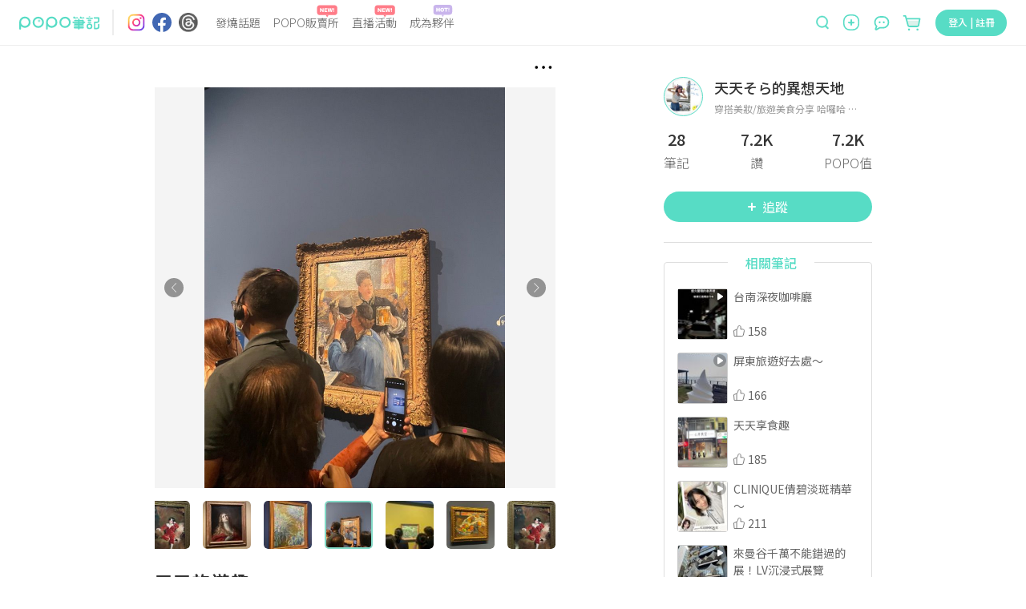

--- FILE ---
content_type: text/html; charset=utf-8
request_url: https://www.poponote.com/note/665d56d9cef9f20007da24e1
body_size: 16706
content:
<!DOCTYPE html><html lang="zh-Hant-TW"><head><script async="" src="https://securepubads.g.doubleclick.net/tag/js/gpt.js"></script><script>var googletag = googletag || {};
              googletag.cmd = googletag.cmd || [];</script><script async="" src="https://pagead2.googlesyndication.com/pagead/js/adsbygoogle.js?client=ca-pub-2750767053599436" crossorigin="anonymous"></script><title>天天旅遊趣 ｜ POPO筆記 </title><meta charSet="utf-8"/><meta name="viewport" content="width=device-width, initial-scale=1.0, maximum-scale=5.0, user-scalable=0, viewport-fit=cover"/><meta name="msapplication-TileColor" content="#ffffff"/><meta name="theme-color" content="#ffffff"/><meta name="keywords" content="精選推薦,6月POPO創作者分享,台南,台南旅遊,天天旅遊趣,奇美博物館,從拉斐爾到梵谷時期,畫展,藝術,POPO筆記,波波,POPO,筆記,POPONOTE,POPO原創"/><meta name="description" content="從拉斐爾時期到梵谷… 奇美博物館之旅（下）  放上了幾張喜歡的作品， 再來要和大家介紹購票方式和管道  🧡1.奇美博物館.官網- 一般票.時段 5-6月//7–9月 $550  週三藝享票.$1500 - 精選推薦 - 6月POPO創作者分享,台南,台南旅遊,天天旅遊趣,奇美博物館,從拉斐爾到梵谷時期,畫展,藝術"/><meta name="facebook-domain-verification" content="ltcrndos7oxckog33mnafyzur65hl7"/><meta name="robots" content="max-image-preview:large"/><meta property="og:title" content="天天旅遊趣 ｜ POPO筆記 "/><meta property="og:type" content="article"/><meta property="og:description" content="從拉斐爾時期到梵谷… 奇美博物館之旅（下）  放上了幾張喜歡的作品， 再來要和大家介紹購票方式和管道  🧡1.奇美博物館.官網- 一般票.時段 5-6月//7–9月 $550  週三藝享票.$1500 - 精選推薦 - 6月POPO創作者分享,台南,台南旅遊,天天旅遊趣,奇美博物館,從拉斐爾到梵谷時期,畫展,藝術"/><meta property="og:image" content="https://imgproxy.poponote.app/1/auto/236/0/sm/0/aHR0cHM6Ly9hc3NldHMucG9wb25vdGUuYXBwL25vdGUvNjY1ZDU2ZDljZWY5ZjIwMDA3ZGEyNGUxL21lZGlhLzY2NWQ1NmQ5Y2VmOWYyMDAwN2RhMjRlMg=="/><meta property="og:url" content="https://www.poponote.com/note/665d56d9cef9f20007da24e1"/><meta property="og:locale:alternate" content="zh_TW"/><meta property="og:locale:alternate" content="zh_CN"/><meta property="fb:app_id" content="1787229064893053"/><meta property="og:image:alt" content="天天旅遊趣 ｜ POPO筆記 "/><meta property="og:@context" content="http://schema.org"/><meta property="og:@type" content="article"/><meta property="og:name" content="天天旅遊趣 ｜ POPO筆記 "/><meta property="og:keywords" content="精選推薦,6月POPO創作者分享,台南,台南旅遊,天天旅遊趣,奇美博物館,從拉斐爾到梵谷時期,畫展,藝術,POPO筆記,波波,POPO,筆記,POPONOTE,POPO原創"/><meta property="og:text" content="從拉斐爾時期到梵谷… 奇美博物館之旅（下）  放上了幾張喜歡的作品， 再來要和大家介紹購票方式和管道  🧡1.奇美博物館.官網- 一般票.時段 5-6月//7–9月 $550  週三藝享票.$1500 - 精選推薦 - 6月POPO創作者分享,台南,台南旅遊,天天旅遊趣,奇美博物館,從拉斐爾到梵谷時期,畫展,藝術"/><meta property="dable:item_id" content="665d56d9cef9f20007da24e1"/><meta property="dable:author" content="天天そら的異想天地"/><meta property="article:published_time" content="2024-06-03T13:38:33+08:00"/><meta property="og:image:width" content="236"/><meta property="og:image:height" content="315"/><link rel="preload" as="image" href="https://imgproxy.poponote.app/1/auto/750/0/sm/0/aHR0cHM6Ly9hc3NldHMucG9wb25vdGUuYXBwL25vdGUvNjY1ZDU2ZDljZWY5ZjIwMDA3ZGEyNGUxL21lZGlhLzY2NWQ1NmQ5Y2VmOWYyMDAwN2RhMjRlMg=="/><link rel="shortcut icon" type="image/x-icon" href="/favicon.ico"/><link rel="mask-icon" href="/static/images/manifest/favicon.svg"/><link rel="manifest" href="/manifest.json" crossorigin="anonymous"/><link rel="apple-touch-icon" href="/static/images/manifest/favicon-144-144.png"/><link rel="canonical" href="https://www.poponote.com/note/665d56d9cef9f20007da24e1"/><script type="application/ld+json">{"@context":"https://schema.org","@type":"Organization","name":"POPO筆記","url":"https://www.poponote.com","logo":"https://www.poponote.com/static/images/manifest/favicon-192-192.png","description":"POPO筆記提供女生時下最新美妝保養開箱、時尚流行、明星穿搭、精品包款、運動瘦身、美食旅行、追劇線上看及韓國、日本、歐美新鮮事，即時接收POPO電商直播最新優惠、快速到貨服務讓購物更便利，還有不定期贈獎、優惠折扣活動","sameAs":["https://www.instagram.com/poponote_tw/","https://www.facebook.com/popo.note/","https://www.threads.com/@poponote_tw"]}</script><script type="application/ld+json">{"@context":"https://schema.org","@type":"SocialMediaPosting","headline":"天天旅遊趣 ｜ POPO筆記 ","image":["https://assets.poponote.app/note/665d56d9cef9f20007da24e1/media/665d56d9cef9f20007da24e2","https://assets.poponote.app/note/665d56d9cef9f20007da24e1/media/665d56d9cef9f20007da24e3","https://assets.poponote.app/note/665d56d9cef9f20007da24e1/media/665d56d9cef9f20007da24e4","https://assets.poponote.app/note/665d56d9cef9f20007da24e1/media/665d56d9cef9f20007da24e5","https://assets.poponote.app/note/665d56d9cef9f20007da24e1/media/665d56d9cef9f20007da24e6","https://assets.poponote.app/note/665d56d9cef9f20007da24e1/media/665d56d9cef9f20007da24e7"],"description":"從拉斐爾時期到梵谷… 奇美博物館之旅（下）  放上了幾張喜歡的作品， 再來要和大家介紹購票方式和管道  🧡1.奇美博物館.官網- 一般票.時段 5-6月//7–9月 $550  週三藝享票.$1500 - 精選推薦 - 6月POPO創作者分享,台南,台南旅遊,天天旅遊趣,奇美博物館,從拉斐爾到梵谷時期,畫展,藝術","datePublished":"2024-06-03T13:38:33+08:00","dateModified":"2024-06-04T00:17:03+08:00","author":[{"@type":"Person","name":"天天そら的異想天地","url":"https://www.poponote.com/user/bDlZxkOBkq"}],"articleBody":"從拉斐爾時期到梵谷…奇美博物館之旅（下）放上了幾張喜歡的作品，再來要和大家介紹購票方式和管道🧡1.奇美博物館.官網-一般票.時段 5-6月//7–9月 $550週三藝享票.$15001. 門票2. 特展紀念悠遊卡 (款式隨機)3. 迷你講座：看展攻略 　 *僅週三開放，每場次約20分鐘　 *講座場次 09:45、10:45、13:45、15:45　 *持當日票可自由選擇參加場次4. 個人語音導覽5. 導覽手冊6. 特展提袋7. 當日可重複入場參觀8. 加贈當日免費參觀《常設展》https://chimeimuseum.fonticket.com/search🧡2.KKday平台一樣選擇日期，票價一樣是$550的方案（這邊沒有看到 週三藝享票） https://m.kkday.com/zh-tw/product/163280-tainan-chimei-museum-special-exhibition-ticket-taiwan?cid=2636&ud1=domestic&ud2=tw_163280&gad_source=1&gbraid=0AAAAADZji1B93DDecSqPK6dtpWlJ86Io6&gclid=EAIaIQobChMIoLPTvOa_hgMV-NYWBR3gViMFEAAYASAAEgKP2fD_BwE3.🧡klook價錢也一樣是$550但他有備註有一些特別的優惠比如可以使用文化幣https://www.klook.com/zh-TW/activity/8875-chimei-museum-permanent-exhibition-ticket-tainan/#6月POPO創作者分享#台南旅遊#天天旅遊趣#奇美博物館#從拉斐爾到梵谷時期#藝術#畫展#台南","url":"https://www.poponote.com/note/665d56d9cef9f20007da24e1"}</script><meta name="next-head-count" content="39"/><meta name="facebook-domain-verification" content="lnmzjbj9bd8z284kx13dbggmjbze93"/><link rel="preconnect" href="https://fonts.googleapis.com"/><link rel="preconnect" href="https://fonts.gstatic.com" crossorigin=""/><link rel="stylesheet" importance="high" data-href="https://fonts.googleapis.com/css2?family=Noto+Sans+TC:wght@300;400;500;700;900&amp;display=swap"/><link rel="preload" href="/_next/static/css/aa94488fb30f8d6e.css" as="style"/><link rel="stylesheet" href="/_next/static/css/aa94488fb30f8d6e.css" data-n-g=""/><link rel="preload" href="/_next/static/css/07fb4910bba9a2ca.css" as="style"/><link rel="stylesheet" href="/_next/static/css/07fb4910bba9a2ca.css"/><noscript data-n-css=""></noscript><script defer="" nomodule="" src="/_next/static/chunks/polyfills-c67a75d1b6f99dc8.js"></script><script src="/static/scripts/modernizr.min.js" defer="" data-nscript="beforeInteractive"></script><script defer="" src="/_next/static/chunks/6896-90012b17a690bdab.js"></script><script defer="" src="/_next/static/chunks/3920-58558f7416b653cf.js"></script><script defer="" src="/_next/static/chunks/7536-ed7a5cb4314f1cf3.js"></script><script defer="" src="/_next/static/chunks/1559-5dea0896885ea056.js"></script><script defer="" src="/_next/static/chunks/7659.8e2f8d0bbd47602d.js"></script><script defer="" src="/_next/static/chunks/1607-c44e550d3480aa9d.js"></script><script defer="" src="/_next/static/chunks/6751-bafed7320717c0d3.js"></script><script defer="" src="/_next/static/chunks/7134-3d4830c16fdb1587.js"></script><script defer="" src="/_next/static/chunks/3251-26da490efc63a194.js"></script><script defer="" src="/_next/static/chunks/2598-2a90c1ad9a9c447f.js"></script><script defer="" src="/_next/static/chunks/7618-1a09276d5633c33b.js"></script><script defer="" src="/_next/static/chunks/3678-793ac275ec3739f3.js"></script><script defer="" src="/_next/static/chunks/8576.f17b0865834ac5a0.js"></script><script defer="" src="/_next/static/chunks/219.0068fb553f89138d.js"></script><script defer="" src="/_next/static/chunks/7327.db3a0623daa6f39d.js"></script><script defer="" src="/_next/static/chunks/1664-402522dac0871a46.js"></script><script defer="" src="/_next/static/chunks/6134.401034b1dfd1089c.js"></script><script defer="" src="/_next/static/chunks/7614.3b714ac51cf0fc06.js"></script><script defer="" src="/_next/static/chunks/3119.22e15ef7c50f55aa.js"></script><script defer="" src="/_next/static/chunks/5562.a31cb66bf75f112a.js"></script><script defer="" src="/_next/static/chunks/8525.5817d1fdbd4e2326.js"></script><script defer="" src="/_next/static/chunks/8046.d7d862fd64269800.js"></script><script defer="" src="/_next/static/chunks/1586-ba4885f30cd5e2be.js"></script><script defer="" src="/_next/static/chunks/5862-42b573504b9ff6bf.js"></script><script defer="" src="/_next/static/chunks/6569.c5fe1f484b655b37.js"></script><script defer="" src="/_next/static/chunks/5357.7a69caa0cbc5f638.js"></script><script defer="" src="/_next/static/chunks/694.4eadedab22d276aa.js"></script><script defer="" src="/_next/static/chunks/457.d960cd74bd7a3d47.js"></script><script defer="" src="/_next/static/chunks/4140-fe5ecf8156f51b18.js"></script><script defer="" src="/_next/static/chunks/5659.af15a695fe6df32e.js"></script><script defer="" src="/_next/static/chunks/5909.bcc4817ca0a6371e.js"></script><script defer="" src="/_next/static/chunks/6523.0929eb06a2898a8a.js"></script><script defer="" src="/_next/static/chunks/4770.1472f2af83a225c8.js"></script><script src="/_next/static/chunks/webpack-202a31e62e9c2274.js" defer=""></script><script src="/_next/static/chunks/framework-f44ba79936f400b5.js" defer=""></script><script src="/_next/static/chunks/main-26654fbdd1144f9f.js" defer=""></script><script src="/_next/static/chunks/pages/_app-633a6fabc0b8e62f.js" defer=""></script><script src="/_next/static/chunks/8652-bf3be74a494843bc.js" defer=""></script><script src="/_next/static/chunks/4222-1a70a5f8bb540f9b.js" defer=""></script><script src="/_next/static/chunks/7882-b70564111404aaa2.js" defer=""></script><script src="/_next/static/chunks/pages/note/%5BnoteId%5D-2534d175ddbb8ce3.js" defer=""></script><script src="/_next/static/NkPhRdpVvNy6_gBRa-ICs/_buildManifest.js" defer=""></script><script src="/_next/static/NkPhRdpVvNy6_gBRa-ICs/_ssgManifest.js" defer=""></script><style data-styled="" data-styled-version="5.3.11">.kThZAL{width:1px;height:1px;position:absolute;top:0;left:0;display:-webkit-box;display:-webkit-flex;display:-ms-flexbox;display:flex;}/*!sc*/
.eGLzkv{background-color:#fff;-webkit-flex-direction:column;-ms-flex-direction:column;flex-direction:column;z-index:1100;display:-webkit-box;display:-webkit-flex;display:-ms-flexbox;display:flex;position:relative;}/*!sc*/
.jLsjDm{display:-webkit-box;display:-webkit-flex;display:-ms-flexbox;display:flex;position:relative;}/*!sc*/
@media screen and (min-width:0){.jLsjDm{padding-left:8px;padding-right:8px;}}/*!sc*/
@media screen and (min-width:481px){.jLsjDm{padding-left:16px;padding-right:16px;}}/*!sc*/
@media screen and (min-width:769px){.jLsjDm{padding-left:24px;padding-right:24px;}}/*!sc*/
@media screen and (min-width:1281px){.jLsjDm{margin-left:auto;margin-right:auto;}}/*!sc*/
.dBJrcm{-webkit-align-items:center;-webkit-box-align:center;-ms-flex-align:center;align-items:center;display:-webkit-box;display:-webkit-flex;display:-ms-flexbox;display:flex;position:relative;width:auto;}/*!sc*/
@media screen and (min-width:0){.dBJrcm{margin-right:auto;}}/*!sc*/
@media screen and (min-width:769px){.dBJrcm{margin-right:0px;}}/*!sc*/
.ciJvTt{border-radius:4px;width:100px;height:100%;display:-webkit-box;display:-webkit-flex;display:-ms-flexbox;display:flex;position:relative;}/*!sc*/
.eZohAB{margin-left:16px;margin-right:16px;width:1px;height:32px;border:1px solid;border-color:#EDEDED;display:-webkit-box;display:-webkit-flex;display:-ms-flexbox;display:flex;position:relative;}/*!sc*/
.bPTpaU{-webkit-flex-direction:row;-ms-flex-direction:row;flex-direction:row;margin-right:auto;display:-webkit-box;display:-webkit-flex;display:-ms-flexbox;display:flex;position:relative;}/*!sc*/
.dlOXLA{width:24px;height:24px;display:-webkit-box;display:-webkit-flex;display:-ms-flexbox;display:flex;position:relative;}/*!sc*/
.fNCtfJ{margin-left:8px;width:24px;height:24px;display:-webkit-box;display:-webkit-flex;display:-ms-flexbox;display:flex;position:relative;}/*!sc*/
.pVaYo{margin-left:9px;width:24px;height:24px;display:-webkit-box;display:-webkit-flex;display:-ms-flexbox;display:flex;position:relative;}/*!sc*/
.idjEwX{-webkit-flex:1;-ms-flex:1;flex:1;position:relative;}/*!sc*/
@media screen and (min-width:0){.idjEwX{display:none;margin-left:14px;margin-right:0px;}}/*!sc*/
@media screen and (min-width:769px){.idjEwX{display:-webkit-box;display:-webkit-flex;display:-ms-flexbox;display:flex;}}/*!sc*/
@media screen and (min-width:1281px){.idjEwX{margin-left:64px;margin-right:64px;}}/*!sc*/
.hswyMG{position:relative;text-align:-webkit-center;}/*!sc*/
@media screen and (min-width:0){.hswyMG{margin-left:8px;margin-right:8px;}}/*!sc*/
@media screen and (min-width:1281px){.hswyMG{margin-left:16px;margin-right:16px;}}/*!sc*/
.iRymFe{border-bottom:none;border-color:#57dcc5;color:#646464;font-family:Noto Sans TC;text-align:-webkit-center;width:-webkit-fit-content;width:-moz-fit-content;width:fit-content;}/*!sc*/
@media screen and (min-width:769px){.iRymFe{font-family:Noto Sans TC;font-weight:300;line-height:1.5;font-size:14px;}}/*!sc*/
@media screen and (min-width:1281px){.iRymFe{font-family:Noto Sans TC;font-weight:300;line-height:1.5;font-size:16px;}}/*!sc*/
.drCtUn{height:16px;width:26px;position:absolute;top:-12px;right:2px;}/*!sc*/
.bprHYx{background-color:transparent;color:#999999;cursor:pointer;height:auto;line-height:1.4;padding:0px;position:relative;text-align:-webkit-center;width:auto;}/*!sc*/
@media screen and (min-width:0){.bprHYx{margin-left:8px;margin-right:8px;font-family:Noto Sans TC;line-height:1.5;font-size:12px;border-radius:30px;}}/*!sc*/
@media screen and (min-width:481px){.bprHYx{font-family:Noto Sans TC;line-height:1.5;font-size:16px;}}/*!sc*/
@media screen and (min-width:769px){.bprHYx{border-radius:40px;}}/*!sc*/
@media screen and (min-width:1281px){.bprHYx{margin-left:16px;margin-right:16px;}}/*!sc*/
.keUIbI{height:16px;width:25px;position:absolute;top:-12px;right:2px;}/*!sc*/
.iCUimJ{-webkit-align-items:center;-webkit-box-align:center;-ms-flex-align:center;align-items:center;width:auto;display:-webkit-box;display:-webkit-flex;display:-ms-flexbox;display:flex;position:relative;}/*!sc*/
.veUkH{-webkit-align-items:center;-webkit-box-align:center;-ms-flex-align:center;align-items:center;height:34px;position:relative;}/*!sc*/
@media screen and (min-width:0){.veUkH{display:none;}}/*!sc*/
@media screen and (min-width:1281px){.veUkH{display:-webkit-box;display:-webkit-flex;display:-ms-flexbox;display:flex;}}/*!sc*/
.frrYyB{width:190px;height:32px;-webkit-align-items:center;-webkit-box-align:center;-ms-flex-align:center;align-items:center;display:-webkit-box;display:-webkit-flex;display:-ms-flexbox;display:flex;position:relative;}/*!sc*/
.dNRtUm{display:-webkit-box;display:-webkit-flex;display:-ms-flexbox;display:flex;-webkit-flex:1;-ms-flex:1;flex:1;position:relative;}/*!sc*/
@media screen and (min-width:0){.dNRtUm{margin-right:16px;padding:0 16px;background-color:#fff;border-bottom:none;border-radius:50px;}}/*!sc*/
@media screen and (min-width:481px){.dNRtUm{margin-right:8px;padding:0 30px 0 22px;}}/*!sc*/
@media screen and (min-width:769px){.dNRtUm{margin-right:0;padding:0;background-color:transparent;border-bottom:1px solid;border-color:#dedede;border-radius:0;}}/*!sc*/
.gaTvJo{background-color:transparent;border-radius:0px;color:#57dcc5;cursor:pointer;height:32px;line-height:1.4;padding:0px;width:13px;}/*!sc*/
@media screen and (min-width:0){.gaTvJo{margin-right:5px;font-family:Noto Sans TC;line-height:1.5;font-size:12px;}}/*!sc*/
@media screen and (min-width:481px){.gaTvJo{margin-right:8px;font-family:Noto Sans TC;line-height:1.5;font-size:16px;}}/*!sc*/
.dWfPMM{height:13px;width:13px;}/*!sc*/
.krwXiQ{height:19px;width:100%;display:-webkit-box;display:-webkit-flex;display:-ms-flexbox;display:flex;position:relative;}/*!sc*/
.itfyFl{background-color:transparent;border-radius:0px;color:#57dcc5;cursor:pointer;line-height:1.4;padding:0px;width:20px;}/*!sc*/
@media screen and (min-width:0){.itfyFl{display:-webkit-box;display:-webkit-flex;display:-ms-flexbox;display:flex;font-family:Noto Sans TC;line-height:1.5;font-size:12px;}}/*!sc*/
@media screen and (min-width:481px){.itfyFl{font-family:Noto Sans TC;line-height:1.5;font-size:16px;}}/*!sc*/
@media screen and (min-width:1281px){.itfyFl{display:none;height:32px;}}/*!sc*/
.jCAECu{height:20px;width:20px;min-width:20px;}/*!sc*/
.kXZWTJ{-webkit-align-items:center;-webkit-box-align:center;-ms-flex-align:center;align-items:center;margin-left:16px;margin-top:2px;position:relative;width:auto;}/*!sc*/
@media screen and (min-width:0){.kXZWTJ{display:-webkit-box;display:-webkit-flex;display:-ms-flexbox;display:flex;}}/*!sc*/
@media screen and (min-width:769px){.kXZWTJ{display:none;}}/*!sc*/
.hnWiDf{height:16px;width:25px;position:absolute;top:-16px;}/*!sc*/
.gqscrA{height:20px;width:20px;}/*!sc*/
.eNCnLd{-webkit-align-items:center;-webkit-box-align:center;-ms-flex-align:center;align-items:center;margin-left:14px;margin-top:2px;position:relative;width:auto;}/*!sc*/
@media screen and (min-width:0){.eNCnLd{display:none;}}/*!sc*/
@media screen and (min-width:1281px){.eNCnLd{display:-webkit-box;display:-webkit-flex;display:-ms-flexbox;display:flex;}}/*!sc*/
.hDnNIw{height:27px;width:27px;}/*!sc*/
.gaelja{-webkit-align-items:center;-webkit-box-align:center;-ms-flex-align:center;align-items:center;margin-left:16px;position:relative;width:auto;}/*!sc*/
@media screen and (min-width:0){.gaelja{display:none;}}/*!sc*/
@media screen and (min-width:769px){.gaelja{display:-webkit-box;display:-webkit-flex;display:-ms-flexbox;display:flex;}}/*!sc*/
.hCSiFi{-webkit-align-items:center;-webkit-box-align:center;-ms-flex-align:center;align-items:center;background-color:transparent;border-radius:0px;color:#57dcc5;cursor:pointer;display:-webkit-box;display:-webkit-flex;display:-ms-flexbox;display:flex;height:auto;line-height:1.4;padding:0px;width:auto;}/*!sc*/
@media screen and (min-width:0){.hCSiFi{font-family:Noto Sans TC;line-height:1.5;font-size:12px;}}/*!sc*/
@media screen and (min-width:481px){.hCSiFi{font-family:Noto Sans TC;line-height:1.5;font-size:16px;}}/*!sc*/
.heLoyf{width:20;height:18;}/*!sc*/
.gDnjjR{width:25;height:24;}/*!sc*/
.ceLNqa{min-height:calc(100vh - 56px);min-width:320px;overflow-x:hidden;}/*!sc*/
@media screen and (min-width:0){.ceLNqa{padding-top:56px;}}/*!sc*/
@media screen and (min-width:769px){.ceLNqa{padding-top:56px;}}/*!sc*/
.kllAXB{margin-left:auto;margin-right:auto;-webkit-box-pack:center;-webkit-justify-content:center;-ms-flex-pack:center;justify-content:center;max-width:1280px;height:100%;-webkit-flex-direction:row;-ms-flex-direction:row;flex-direction:row;display:-webkit-box;display:-webkit-flex;display:-ms-flexbox;display:flex;position:relative;}/*!sc*/
.gScLzm{-webkit-align-items:center;-webkit-box-align:center;-ms-flex-align:center;align-items:center;display:-webkit-box;display:-webkit-flex;display:-ms-flexbox;display:flex;padding-bottom:5px;padding-top:8px;position:relative;}/*!sc*/
@media screen and (min-width:0){.gScLzm{min-height:41px;}}/*!sc*/
@media screen and (min-width:481px){.gScLzm{min-height:53px;}}/*!sc*/
@media screen and (min-width:1281px){.gScLzm{-webkit-flex-direction:row-reverse;-ms-flex-direction:row-reverse;flex-direction:row-reverse;}}/*!sc*/
.kvPnTd{display:-webkit-box;display:-webkit-flex;display:-ms-flexbox;display:flex;position:relative;}/*!sc*/
.hOiHhS{-webkit-flex:1;-ms-flex:1;flex:1;-webkit-align-items:center;-webkit-box-align:center;-ms-flex-align:center;align-items:center;padding-right:10px;display:-webkit-box;display:-webkit-flex;display:-ms-flexbox;display:flex;position:relative;}/*!sc*/
.LVlbd{background-color:#F5F5F5;border-radius:50%;display:-webkit-box;display:-webkit-flex;display:-ms-flexbox;display:flex;margin-right:8px;position:relative;}/*!sc*/
@media screen and (min-width:0){.LVlbd{width:24px;height:24px;}}/*!sc*/
@media screen and (min-width:481px){.LVlbd{width:40px;height:40px;}}/*!sc*/
.kNNUlr{font-family:Noto Sans TC;color:#333333;-webkit-flex:1;-ms-flex:1;flex:1;font-weight:500;line-height:2;font-size:16px;background-color:transparent;}/*!sc*/
.cFgXCT{-webkit-align-items:center;-webkit-box-align:center;-ms-flex-align:center;align-items:center;background-color:#57dcc5;color:#fff;cursor:pointer;display:-webkit-box;display:-webkit-flex;display:-ms-flexbox;display:flex;height:auto;-webkit-box-pack:center;-webkit-justify-content:center;-ms-flex-pack:center;justify-content:center;line-height:1.4;}/*!sc*/
@media screen and (min-width:0){.cFgXCT{width:80px;margin-right:16px;padding:4px 16px;font-family:Noto Sans TC;line-height:1.5;font-size:12px;border-radius:30px;}}/*!sc*/
@media screen and (min-width:481px){.cFgXCT{width:128px;margin-right:8px;padding:8px 32px;font-family:Noto Sans TC;line-height:1.5;font-size:16px;}}/*!sc*/
@media screen and (min-width:769px){.cFgXCT{border-radius:40px;}}/*!sc*/
.cFgXCT:disabled{background-color:#abede2;}/*!sc*/
.cFgXCT:disabled:hover{background-color:#abede2;}/*!sc*/
.cFgXCT:hover{background-color:#69ebd4;}/*!sc*/
@media (hover:none){.cFgXCT:hover{background-color:#57dcc5;}}/*!sc*/
.diINzA{width:6.248;height:100%;margin-right:8px;}/*!sc*/
@media screen and (min-width:0){.iuVOeh{height:28px;width:18px;}}/*!sc*/
@media screen and (min-width:481px){.iuVOeh{height:36px;width:30px;}}/*!sc*/
.iChjTy{margin-left:auto;margin-right:auto;display:-webkit-box;display:-webkit-flex;display:-ms-flexbox;display:flex;position:relative;}/*!sc*/
.gUmQcp{color:#333333;font-family:BlinkMacSystemFont,arial,Noto Sans TC;width:100%;}/*!sc*/
@media screen and (min-width:0){.gUmQcp{padding-top:12px;font-family:Noto Sans TC;font-weight:500;line-height:1.5;font-size:20px;-webkit-letter-spacing:1.2px;-moz-letter-spacing:1.2px;-ms-letter-spacing:1.2px;letter-spacing:1.2px;}}/*!sc*/
@media screen and (min-width:769px){.gUmQcp{padding-top:22px;font-family:Noto Sans TC;font-weight:500;line-height:1.5;font-size:22px;-webkit-letter-spacing:1.8px;-moz-letter-spacing:1.8px;-ms-letter-spacing:1.8px;letter-spacing:1.8px;}}/*!sc*/
.eNkNWC{-webkit-align-items:center;-webkit-box-align:center;-ms-flex-align:center;align-items:center;width:100%;margin-top:8px;margin-bottom:8px;display:-webkit-box;display:-webkit-flex;display:-ms-flexbox;display:flex;position:relative;}/*!sc*/
.YmMvu{color:#333333;font-family:BlinkMacSystemFont,arial,Noto Sans TC;overflow:auto;line-height:1.4;width:100%;margin-bottom:5px;}/*!sc*/
.dyZOro{display:-webkit-box;display:-webkit-flex;display:-ms-flexbox;display:flex;position:relative;}/*!sc*/
@media screen and (min-width:0){.dyZOro{font-family:Noto Sans TC;line-height:1.5;font-size:17px;}}/*!sc*/
@media screen and (min-width:769px){.dyZOro{font-family:Noto Sans TC;line-height:1.5;font-size:18px;}}/*!sc*/
@media screen and (min-width:1281px){.dyZOro{font-family:Noto Sans TC;line-height:1.5;font-size:18px;}}/*!sc*/
.ibdruh{color:#333333;font-family:BlinkMacSystemFont,arial,Noto Sans TC;}/*!sc*/
@media screen and (min-width:0){.ibdruh{font-family:Noto Sans TC;line-height:1.5;font-size:17px;-webkit-letter-spacing:1.2px;-moz-letter-spacing:1.2px;-ms-letter-spacing:1.2px;letter-spacing:1.2px;}}/*!sc*/
@media screen and (min-width:769px){.ibdruh{font-family:Noto Sans TC;line-height:1.5;font-size:18px;-webkit-letter-spacing:0px;-moz-letter-spacing:0px;-ms-letter-spacing:0px;letter-spacing:0px;}}/*!sc*/
@media screen and (min-width:1281px){.ibdruh{font-family:Noto Sans TC;line-height:1.5;font-size:18px;}}/*!sc*/
.jqSGUJ{z-index:1;width:100%;position:absolute;height:0px;bottom:0;margin-bottom:50%;display:-webkit-box;display:-webkit-flex;display:-ms-flexbox;display:flex;}/*!sc*/
.hCnGlb{width:100%;padding-top:16px;display:-webkit-box;display:-webkit-flex;display:-ms-flexbox;display:flex;position:relative;}/*!sc*/
.dMDEbJ{-webkit-align-items:center;-webkit-box-align:center;-ms-flex-align:center;align-items:center;background-color:transparent;border-radius:4px;color:#57dcc5;cursor:pointer;display:-webkit-box;display:-webkit-flex;display:-ms-flexbox;display:flex;-webkit-box-pack:center;-webkit-justify-content:center;-ms-flex-pack:center;justify-content:center;position:relative;width:auto;}/*!sc*/
@media screen and (min-width:0){.dMDEbJ{font-family:Noto Sans TC;line-height:1.5;font-size:14px;margin-right:30px;}}/*!sc*/
@media screen and (min-width:769px){.dMDEbJ{font-family:Noto Sans TC;line-height:1.5;font-size:16px;margin-right:40px;}}/*!sc*/
.cqAuds{height:18px;width:18px;}/*!sc*/
.kMxRYj{color:#333333;font-family:Noto Sans TC;line-height:1;}/*!sc*/
@media screen and (min-width:0){.kMxRYj{font-family:Noto Sans TC;line-height:1.5;font-size:14px;margin-left:4px;}}/*!sc*/
@media screen and (min-width:769px){.kMxRYj{font-family:Noto Sans TC;line-height:1.5;font-size:16px;margin-left:8px;}}/*!sc*/
.eHvmwW{-webkit-align-items:center;-webkit-box-align:center;-ms-flex-align:center;align-items:center;background-color:transparent;border-radius:4px;color:#57dcc5;cursor:pointer;display:-webkit-box;display:-webkit-flex;display:-ms-flexbox;display:flex;-webkit-box-pack:center;-webkit-justify-content:center;-ms-flex-pack:center;justify-content:center;margin-right:20px;position:relative;width:auto;}/*!sc*/
@media screen and (min-width:0){.eHvmwW{font-family:Noto Sans TC;line-height:1.5;font-size:14px;}}/*!sc*/
@media screen and (min-width:769px){.eHvmwW{font-family:Noto Sans TC;line-height:1.5;font-size:16px;}}/*!sc*/
.hUYDYM{color:#999999;font-family:Noto Sans TC;font-size:16px;line-height:1.5;width:100%;}/*!sc*/
@media screen and (min-width:0){.hUYDYM{margin-top:14px;}}/*!sc*/
@media screen and (min-width:769px){.hUYDYM{margin-top:18px;}}/*!sc*/
.wpINR{position:absolute;bottom:50px;display:-webkit-box;display:-webkit-flex;display:-ms-flexbox;display:flex;}/*!sc*/
.eUcWKl{margin-left:135px;margin-top:40px;width:260px;min-width:260px;-webkit-flex-direction:column;-ms-flex-direction:column;flex-direction:column;display:-webkit-box;display:-webkit-flex;display:-ms-flexbox;display:flex;position:relative;}/*!sc*/
.jEprMW{min-height:207px;border-color:#dedede;padding-bottom:24px;-webkit-flex-direction:column;-ms-flex-direction:column;flex-direction:column;display:-webkit-box;display:-webkit-flex;display:-ms-flexbox;display:flex;position:relative;}/*!sc*/
.EmeKd{margin-top:16px;margin-bottom:16px;display:-webkit-box;display:-webkit-flex;display:-ms-flexbox;display:flex;position:relative;}/*!sc*/
data-styled.g1[id="sc-4f8b2f8-0"]{content:"kThZAL,eGLzkv,jLsjDm,dBJrcm,ciJvTt,eZohAB,bPTpaU,dlOXLA,fNCtfJ,pVaYo,idjEwX,hswyMG,iRymFe,drCtUn,bprHYx,keUIbI,iCUimJ,veUkH,frrYyB,dNRtUm,gaTvJo,dWfPMM,krwXiQ,itfyFl,jCAECu,kXZWTJ,hnWiDf,gqscrA,eNCnLd,hDnNIw,gaelja,hCSiFi,heLoyf,gDnjjR,ceLNqa,kllAXB,gScLzm,kvPnTd,hOiHhS,LVlbd,kNNUlr,cFgXCT,diINzA,iuVOeh,iChjTy,gUmQcp,eNkNWC,YmMvu,dyZOro,ibdruh,jqSGUJ,hCnGlb,dMDEbJ,cqAuds,kMxRYj,eHvmwW,hUYDYM,wpINR,eUcWKl,jEprMW,EmeKd,"}/*!sc*/
.ibuFav{white-space:pre-wrap;font-family:BlinkMacSystemFont,arial,Noto Sans TC;}/*!sc*/
data-styled.g10[id="sc-9f02d635-0"]{content:"ibuFav,"}/*!sc*/
.jmbmzV{white-space:nowrap;font-family:Noto Sans TC;}/*!sc*/
.kDNioH{font-family:Noto Sans TC;}/*!sc*/
.coyzLH{font-family:BlinkMacSystemFont,arial,Noto Sans TC;}/*!sc*/
.lcMLBy{white-space:pre-wrap;font-family:BlinkMacSystemFont,arial,Noto Sans TC;}/*!sc*/
data-styled.g11[id="sc-9f02d635-1"]{content:"jmbmzV,kDNioH,coyzLH,lcMLBy,"}/*!sc*/
#nprogress .bar{background-color:#57dcc5;z-index:10000;}/*!sc*/
data-styled.g12[id="sc-global-dlsRCf1"]{content:"sc-global-dlsRCf1,"}/*!sc*/
.fCdiLI{display:none;}/*!sc*/
@media (min-width:1091px){.fCdiLI{display:-webkit-box;display:-webkit-flex;display:-ms-flexbox;display:flex;}}/*!sc*/
data-styled.g18[id="sc-fde500a4-2"]{content:"fCdiLI,"}/*!sc*/
.hcptUC{cursor:pointer;opacity:1;}/*!sc*/
data-styled.g20[id="sc-e671b966-1"]{content:"hcptUC,"}/*!sc*/
.ijkFFd{height:80px;position:relative;}/*!sc*/
data-styled.g21[id="sc-37586a8b-0"]{content:"ijkFFd,"}/*!sc*/
.ftEONS{background:#F4F4F4 center / contain no-repeat url(https://imgproxy.poponote.app/1/auto/750/0/sm/0/aHR0cHM6Ly9hc3NldHMucG9wb25vdGUuYXBwL25vdGUvNjY1ZDU2ZDljZWY5ZjIwMDA3ZGEyNGUxL21lZGlhLzY2NWQ1NmQ5Y2VmOWYyMDAwN2RhMjRlMg==);padding-top:100%;}/*!sc*/
data-styled.g23[id="sc-37586a8b-2"]{content:"ftEONS,"}/*!sc*/
.fpNvbs{background:#F4F4F4;position:relative;}/*!sc*/
.fpNvbs .noteVideo{width:100%;height:100%;}/*!sc*/
@media (max-width:500px){.fpNvbs .noteVideo{max-height:100%;}}/*!sc*/
.fpNvbs .customArrow{background:#333333;background-position:center;background-repeat:no-repeat;background-size:12px;border-radius:50%;cursor:pointer;display:block;height:24px;opacity:0.5;position:absolute;top:calc(50% - 12px);width:24px;z-index:2;}/*!sc*/
.fpNvbs .customArrow.right{background-image:url('/static/images/icon/arrowRight.svg');right:12px;}/*!sc*/
.fpNvbs .customArrow.left{background-image:url('/static/images/icon/arrowLeft.svg');left:12px;}/*!sc*/
data-styled.g24[id="sc-37586a8b-3"]{content:"fpNvbs,"}/*!sc*/
.XwGws{-webkit-flex-direction:column;-ms-flex-direction:column;flex-direction:column;max-width:0px;overflow:hidden;position:relative;width:100%;}/*!sc*/
data-styled.g25[id="sc-37586a8b-4"]{content:"XwGws,"}/*!sc*/
.cnSeGF{cursor:pointer;margin-left:auto;position:relative;z-index:2;}/*!sc*/
data-styled.g29[id="sc-8513527b-1"]{content:"cnSeGF,"}/*!sc*/
.hOsdK{cursor:pointer;opacity:1;line-height:1.4;}/*!sc*/
data-styled.g32[id="sc-d31ddfd1-0"]{content:"hOsdK,"}/*!sc*/
.gEttfJ{color:#70a2e4;cursor:pointer;display:inline;font-family:BlinkMacSystemFont,arial,Noto Sans TC;font-weight:400;line-height:1.7;word-wrap:break-word;}/*!sc*/
data-styled.g45[id="sc-a540ebe1-0"]{content:"gEttfJ,"}/*!sc*/
.kRAanX{display:inherit;overflow:auto;position:relative;word-wrap:break-word;}/*!sc*/
.kRAanX .normal-text{line-height:1.7;}/*!sc*/
.kRAanX .heading-h2{font-size:22px;font-style:normal;font-weight:600;line-height:140%;-webkit-letter-spacing:1.2px;-moz-letter-spacing:1.2px;-ms-letter-spacing:1.2px;letter-spacing:1.2px;margin-bottom:8px;}/*!sc*/
@media (min-width:769px){.kRAanX .heading-h2{font-size:28px;font-style:normal;font-weight:600;line-height:140%;-webkit-letter-spacing:1.4px;-moz-letter-spacing:1.4px;-ms-letter-spacing:1.4px;letter-spacing:1.4px;}}/*!sc*/
.kRAanX .heading-h3{font-size:19px;font-style:normal;font-weight:600;line-height:140%;-webkit-letter-spacing:1.2px;-moz-letter-spacing:1.2px;-ms-letter-spacing:1.2px;letter-spacing:1.2px;margin-bottom:8px;}/*!sc*/
@media (min-width:769px){.kRAanX .heading-h3{font-size:24px;font-style:normal;font-weight:600;line-height:140%;-webkit-letter-spacing:1.2px;-moz-letter-spacing:1.2px;-ms-letter-spacing:1.2px;letter-spacing:1.2px;}}/*!sc*/
.kRAanX .bold{font-weight:600;}/*!sc*/
.kRAanX .popo-list-slug,.kRAanX .popo-hashtag,.kRAanX .popo-cashtag{color:#3e6291;font-size:17px;-webkit-letter-spacing:1.2px;-moz-letter-spacing:1.2px;-ms-letter-spacing:1.2px;letter-spacing:1.2px;line-height:1.7;padding-right:2px;}/*!sc*/
@media (min-width:769px){.kRAanX .popo-list-slug,.kRAanX .popo-hashtag,.kRAanX .popo-cashtag{-webkit-letter-spacing:0;-moz-letter-spacing:0;-ms-letter-spacing:0;letter-spacing:0;line-height:1.7;font-size:18px;}}/*!sc*/
@media (min-width:1281px){.kRAanX .popo-list-slug,.kRAanX .popo-hashtag,.kRAanX .popo-cashtag{font-size:18px;}}/*!sc*/
.kRAanX .popo-username{color:#333333;cursor:initial;font-size:17px;line-height:1.7;padding-right:2px;-webkit-letter-spacing:1.2px;-moz-letter-spacing:1.2px;-ms-letter-spacing:1.2px;letter-spacing:1.2px;}/*!sc*/
@media (min-width:769px){.kRAanX .popo-username{-webkit-letter-spacing:0;-moz-letter-spacing:0;-ms-letter-spacing:0;letter-spacing:0;line-height:1.7;font-size:18px;}}/*!sc*/
@media (min-width:1281px){.kRAanX .popo-username{font-size:18px;}}/*!sc*/
.kRAanX a,.kRAanX a span{line-height:1.7;color:#70a2e4;font-size:17px;}/*!sc*/
@media (min-width:769px){.kRAanX a,.kRAanX a span{font-size:18px;}}/*!sc*/
@media (min-width:1281px){.kRAanX a,.kRAanX a span{font-size:18px;}}/*!sc*/
.kRAanX .rich-content-pic{height:auto;object-fit:contain;width:100%;}/*!sc*/
.kRAanX .instagram-media{width:100% !important;}/*!sc*/
@media (min-width:769px){.kRAanX .instagram-media{width:500px !important;}}/*!sc*/
.kRAanX .youtube-iframe > iframe{height:calc(414 / 736 * 100vw) !important;}/*!sc*/
@media (min-width:769px){.kRAanX .youtube-iframe > iframe{height:414px !important;}}/*!sc*/
.kRAanX .caption-text{line-height:1.7;word-break:break-all;}/*!sc*/
data-styled.g46[id="sc-e353b70c-0"]{content:"kRAanX,"}/*!sc*/
.jpteaH{overflow:hidden;object-fit:cover;}/*!sc*/
data-styled.g48[id="sc-8251a79a-0"]{content:"jpteaH,"}/*!sc*/
.cFiAmM path{fill:#fff;}/*!sc*/
data-styled.g51[id="sc-40d329a8-0"]{content:"cFiAmM,"}/*!sc*/
.cKMjAv{white-space:nowrap;}/*!sc*/
.cKMjAv svg{height:7px;width:7px;}/*!sc*/
@media (min-width:481px){.cKMjAv svg{height:10px;width:10px;}}/*!sc*/
.cKMjAv:hover path{fill:#fff;}/*!sc*/
data-styled.g52[id="sc-2f845f91-0"]{content:"cKMjAv,"}/*!sc*/
.etiYja{display:-webkit-box;display:-webkit-flex;display:-ms-flexbox;display:flex;-webkit-box-pack:end;-webkit-justify-content:end;-ms-flex-pack:end;justify-content:end;width:100%;}/*!sc*/
@media (min-width:1091px){.etiYja{display:none;}}/*!sc*/
data-styled.g54[id="sc-b9159440-1"]{content:"etiYja,"}/*!sc*/
.kggsFR{max-width:500px;min-width:320px;width:100%;}/*!sc*/
.kggsFR .note_content{margin:0 auto;-webkit-box-pack:center;-webkit-justify-content:center;-ms-flex-pack:center;justify-content:center;-webkit-align-items:center;-webkit-box-align:center;-ms-flex-align:center;align-items:center;display:-webkit-box;display:-webkit-flex;display:-ms-flexbox;display:flex;-webkit-flex-wrap:nowrap;-ms-flex-wrap:nowrap;flex-wrap:nowrap;-webkit-flex-direction:column;-ms-flex-direction:column;flex-direction:column;position:relative;width:100%;}/*!sc*/
.kggsFR .note_content .note_topic{display:-webkit-box;display:-webkit-flex;display:-ms-flexbox;display:flex;padding:15px 0;width:100%;}/*!sc*/
@media (max-width:769px){.kggsFR{padding:0 8px;}}/*!sc*/
.kggsFR .note-title{font-weight:700;word-break:break-all;}/*!sc*/
.kggsFR .time-text time{color:#999999;font-family:Noto Sans TC;font-size:16px;}/*!sc*/
data-styled.g62[id="sc-a8b88027-0"]{content:"kggsFR,"}/*!sc*/
.iPJcBY{-webkit-flex-wrap:wrap;-ms-flex-wrap:wrap;flex-wrap:wrap;gap:8px;-webkit-box-pack:start;-webkit-justify-content:flex-start;-ms-flex-pack:start;justify-content:flex-start;padding:8px 0;width:100%;}/*!sc*/
@media (min-width:769px){.iPJcBY{padding:16px 0 0 0;}}/*!sc*/
data-styled.g65[id="sc-a8b88027-3"]{content:"iPJcBY,"}/*!sc*/
html,body,div,span,applet,object,iframe,h1,h2,h3,h4,h5,h6,p,blockquote,pre,a,abbr,acronym,address,big,cite,code,del,dfn,em,img,ins,kbd,q,s,samp,small,strike,strong,sub,sup,tt,var,b,u,i,center,button,dl,dt,dd,ol,ul,li,fieldset,form,label,legend,table,caption,tbody,tfoot,thead,tr,th,td,article,aside,canvas,details,embed,figure,figcaption,footer,header,hgroup,main,menu,nav,output,ruby,section,summary,time,mark,audio,video,input,textarea{border:0;font:inherit;font-family:PingFang TC,-apple-system,BlinkMacSystemFont,“Noto sans”,Roboto, “Helvetica Neue”,Helvetica,“Segoe UI”,Arial,"Microsoft JhengHei", “Microsoft YaHei”,STHeiti,SimSun,STSong,sans-serif, "Apple Color Emoji","Segoe UI Emoji","Segoe UI Symbol", "Noto Color Emoji";font-size:12px;font-weight:normal;font-display:swap;list-style:none;margin:0;padding:0;vertical-align:baseline;}/*!sc*/
article,aside,details,figcaption,figure,footer,header,hgroup,main,menu,nav,section{display:block;}/*!sc*/
*[hidden]{display:none;}/*!sc*/
body{line-height:1;height:100%;overflow-x:hidden;}/*!sc*/
ol,ul{list-style:none;}/*!sc*/
blockquote,q{quotes:none;}/*!sc*/
blockquote:before,blockquote:after,q:before,q:after{content:none;content:'';}/*!sc*/
table{border-collapse:collapse;border-spacing:0;}/*!sc*/
button,input[type="button"],input[type="submit"]{cursor:pointer;}/*!sc*/
body,button,input,textarea{border:none;}/*!sc*/
input{-webkit-appearance:none;outline:0 none;}/*!sc*/
img,input{border:none;}/*!sc*/
img{max-width:100%;}/*!sc*/
ul,ol{list-style:none;}/*!sc*/
i{font-style:normal;}/*!sc*/
button,input[type="button"],input[type="submit"]{cursor:pointer;}/*!sc*/
a{color:currentColor;cursor:pointer;-webkit-text-decoration:none;text-decoration:none;}/*!sc*/
div:focus,a:focus,button:focus,input:focus,*:focus{outline:0;}/*!sc*/
input::-webkit-outer-spin-button,input::-webkit-inner-spin-button{-webkit-appearance:none;margin:0;}/*!sc*/
input[type=number]{-moz-appearance:textfield;}/*!sc*/
input:-webkit-autofill,input:-webkit-autofill:hover,input:-webkit-autofill:focus,input:-webkit-autofill:active{-webkit-transition:"color 9999s ease-out, background-color 9999s ease-out";-webkit-transition-delay:9999s;}/*!sc*/
::-ms-clear,::-ms-reveal{display:none;}/*!sc*/
article,aside,details,figcaption,figure,footer,hgroup,main,menu,nav,section,summary{display:block;}/*!sc*/
audio,canvas,progress,video{display:inline-block;}/*!sc*/
table{border-collapse:collapse;border-spacing:0;}/*!sc*/
::-webkit-scrollbar{width:6px;height:6px;background-color:#f5f5f5;}/*!sc*/
::-webkit-scrollbar-thumb{background:#999999;border-radius:2.5px;}/*!sc*/
::-webkit-scrollbar :horizontal{height:7px;width:7px;}/*!sc*/
*,*::before,*::after{box-sizing:border-box;}/*!sc*/
data-styled.g70[id="sc-global-hTfYbz1"]{content:"sc-global-hTfYbz1,"}/*!sc*/
@media screen and (min-width:0){.fUijvd{border-radius:0;}}/*!sc*/
@media screen and (min-width:769px){.fUijvd{border-radius:30px;}}/*!sc*/
data-styled.g71[id="sc-e3c7349c-0"]{content:"fUijvd,"}/*!sc*/
.jtdplr{z-index:1300;}/*!sc*/
data-styled.g72[id="sc-e3c7349c-1"]{content:"jtdplr,"}/*!sc*/
.dnuwCj{-webkit-align-items:center;-webkit-box-align:center;-ms-flex-align:center;align-items:center;display:-webkit-box;display:-webkit-flex;display:-ms-flexbox;display:flex;-webkit-flex-direction:row;-ms-flex-direction:row;flex-direction:row;-webkit-flex-wrap:nowrap;-ms-flex-wrap:nowrap;flex-wrap:nowrap;-webkit-box-pack:center;-webkit-justify-content:center;-ms-flex-pack:center;justify-content:center;}/*!sc*/
.dnuwCj .sc-2132c26b-2{-webkit-align-items:center;-webkit-box-align:center;-ms-flex-align:center;align-items:center;display:-webkit-box;display:-webkit-flex;display:-ms-flexbox;display:flex;-webkit-flex-direction:column;-ms-flex-direction:column;flex-direction:column;-webkit-flex-wrap:nowrap;-ms-flex-wrap:nowrap;flex-wrap:nowrap;-webkit-box-pack:start;-webkit-justify-content:flex-start;-ms-flex-pack:start;justify-content:flex-start;}/*!sc*/
data-styled.g79[id="sc-6b085cf4-2"]{content:"dnuwCj,"}/*!sc*/
.jXmUPy{position:relative;}/*!sc*/
data-styled.g96[id="sc-4e7036c2-1"]{content:"jXmUPy,"}/*!sc*/
.eEQBtx{margin:3px 1px 0 14px;position:relative;}/*!sc*/
@-webkit-keyframes shakeCart{25%{-webkit-transform:translateX(6px);-ms-transform:translateX(6px);transform:translateX(6px);}50%{-webkit-transform:translateX(-4px);-ms-transform:translateX(-4px);transform:translateX(-4px);}75%{-webkit-transform:translateX(2px);-ms-transform:translateX(2px);transform:translateX(2px);}100%{-webkit-transform:translateX(0);-ms-transform:translateX(0);transform:translateX(0);}}/*!sc*/
@keyframes shakeCart{25%{-webkit-transform:translateX(6px);-ms-transform:translateX(6px);transform:translateX(6px);}50%{-webkit-transform:translateX(-4px);-ms-transform:translateX(-4px);transform:translateX(-4px);}75%{-webkit-transform:translateX(2px);-ms-transform:translateX(2px);transform:translateX(2px);}100%{-webkit-transform:translateX(0);-ms-transform:translateX(0);transform:translateX(0);}}/*!sc*/
.eEQBtx .shake{-webkit-animation:shakeCart 0.4s ease-in-out forwards;animation:shakeCart 0.4s ease-in-out forwards;}/*!sc*/
data-styled.g97[id="sc-4e7036c2-2"]{content:"eEQBtx,"}/*!sc*/
.hKYiOB{margin-left:4px;}/*!sc*/
data-styled.g100[id="sc-a92a8e79-0"]{content:"hKYiOB,"}/*!sc*/
.iqZlBk{position:relative;}/*!sc*/
data-styled.g101[id="sc-a92a8e79-1"]{content:"iqZlBk,"}/*!sc*/
.RYAfF{cursor:pointer;margin:3px 1px 0 14px;position:relative;}/*!sc*/
@-webkit-keyframes shakeCart{25%{-webkit-transform:translateX(6px);-ms-transform:translateX(6px);transform:translateX(6px);}50%{-webkit-transform:translateX(-4px);-ms-transform:translateX(-4px);transform:translateX(-4px);}75%{-webkit-transform:translateX(2px);-ms-transform:translateX(2px);transform:translateX(2px);}100%{-webkit-transform:translateX(0);-ms-transform:translateX(0);transform:translateX(0);}}/*!sc*/
@keyframes shakeCart{25%{-webkit-transform:translateX(6px);-ms-transform:translateX(6px);transform:translateX(6px);}50%{-webkit-transform:translateX(-4px);-ms-transform:translateX(-4px);transform:translateX(-4px);}75%{-webkit-transform:translateX(2px);-ms-transform:translateX(2px);transform:translateX(2px);}100%{-webkit-transform:translateX(0);-ms-transform:translateX(0);transform:translateX(0);}}/*!sc*/
.RYAfF .shake{-webkit-animation:shakeCart 0.4s ease-in-out forwards;animation:shakeCart 0.4s ease-in-out forwards;}/*!sc*/
data-styled.g102[id="sc-a92a8e79-2"]{content:"RYAfF,"}/*!sc*/
.hzlxWC .navLinkText:hover{color:#57dcc5;}/*!sc*/
data-styled.g105[id="sc-55b3e920-1"]{content:"hzlxWC,"}/*!sc*/
.gCVNYy{-webkit-backdrop-filter:saturate(180%) blur(20px);backdrop-filter:saturate(180%) blur(20px);box-shadow:0 1px 0 0 #EDEDED;left:0;position:fixed;right:0;top:0;width:100%;z-index:1100;}/*!sc*/
.gCVNYy .hidden-1091-below{display:none;}/*!sc*/
@media (min-width:1091px){.gCVNYy .hidden-1091-below{display:-webkit-box;display:-webkit-flex;display:-ms-flexbox;display:flex;}}/*!sc*/
data-styled.g109[id="sc-f81c9986-2"]{content:"gCVNYy,"}/*!sc*/
.hvemAA{-webkit-align-items:center;-webkit-box-align:center;-ms-flex-align:center;align-items:center;height:56px;-webkit-box-pack:center;-webkit-justify-content:center;-ms-flex-pack:center;justify-content:center;width:100%;}/*!sc*/
data-styled.g110[id="sc-f81c9986-3"]{content:"hvemAA,"}/*!sc*/
.dvrsEv{-webkit-align-items:center;-webkit-box-align:center;-ms-flex-align:center;align-items:center;color:#666666;}/*!sc*/
data-styled.g112[id="sc-6a9aaff2-0"]{content:"dvrsEv,"}/*!sc*/
.caCyzA{background:#fff;color:#666666;font-family:Noto Sans TC;font-size:12px;line-height:1.5;}/*!sc*/
.caCyzA ::-webkit-input-placeholder{color:#999999;opacity:1;}/*!sc*/
.caCyzA ::-moz-placeholder{color:#999999;opacity:1;}/*!sc*/
.caCyzA :-ms-input-placeholder{color:#999999;opacity:1;}/*!sc*/
.caCyzA ::placeholder{color:#999999;opacity:1;}/*!sc*/
.caCyzA::-webkit-search-cancel-button{-webkit-appearance:none;}/*!sc*/
@media (min-width:481px) and (max-width:768px){.caCyzA{line-height:3;height:60px;font-size:20px;}}/*!sc*/
data-styled.g113[id="sc-6a9aaff2-1"]{content:"caCyzA,"}/*!sc*/
.eiVKZv{-webkit-align-items:center;-webkit-box-align:center;-ms-flex-align:center;align-items:center;border-radius:0;display:-webkit-box;display:-webkit-flex;display:-ms-flexbox;display:flex;-webkit-flex-shrink:0;-ms-flex-negative:0;flex-shrink:0;}/*!sc*/
data-styled.g114[id="sc-6a9aaff2-2"]{content:"eiVKZv,"}/*!sc*/
</style><link rel="stylesheet" href="https://fonts.googleapis.com/css2?family=Noto+Sans+TC:wght@300;400;500;700;900&display=swap"/></head><body><noscript><iframe title="google tag manager" src="https://www.googletagmanager.com/ns.html?id=GTM-MGL8HQS" height="0" width="0" style="display:none;visibility:hidden"></iframe></noscript><div id="__next" data-reactroot=""><div width="1px" height="1px" display="flex" class="sc-4f8b2f8-0 sc-4f8b2f8-1 sc-4f8b2f8-3 kThZAL cipvLd ktSWPY"></div><nav id="Navigation" display="flex" class="sc-4f8b2f8-0 sc-4f8b2f8-1 sc-4f8b2f8-3 sc-f81c9986-2 eGLzkv cipvLd ktSWPY gCVNYy"><div display="flex" class="sc-4f8b2f8-0 sc-4f8b2f8-1 sc-4f8b2f8-3 sc-f81c9986-3 jLsjDm cipvLd ktSWPY hvemAA"><div width="auto" display="flex" class="sc-4f8b2f8-0 sc-4f8b2f8-1 sc-4f8b2f8-3 dBJrcm cipvLd ktSWPY"><a href="/"><div width="100px" height="100%" display="flex" class="sc-4f8b2f8-0 sc-4f8b2f8-1 sc-4f8b2f8-3 ciJvTt cipvLd ktSWPY"><img src="/static/images/icon/logo.svg" width="100px" height="17px" alt="header-popo"/></div></a></div><div class="sc-4f8b2f8-0 sc-4f8b2f8-1 sc-4f8b2f8-3 eZohAB cipvLd ktSWPY hidden-1091-below" width="1px" height="32px" display="flex"></div><div class="sc-4f8b2f8-0 sc-4f8b2f8-1 sc-4f8b2f8-3 bPTpaU cipvLd ktSWPY hidden-1091-below" display="flex"><a width="24px" height="24px" href="https://www.instagram.com/poponote_tw/" target="_blank" rel="noopener noreferrer nofollow" display="flex" class="sc-4f8b2f8-0 sc-4f8b2f8-1 sc-4f8b2f8-3 sc-4f8b2f8-4 dlOXLA cipvLd ktSWPY iGEGxM"><span style="box-sizing:border-box;display:inline-block;overflow:hidden;width:initial;height:initial;background:none;opacity:1;border:0;margin:0;padding:0;position:relative;max-width:100%"><span style="box-sizing:border-box;display:block;width:initial;height:initial;background:none;opacity:1;border:0;margin:0;padding:0;max-width:100%"><img style="display:block;max-width:100%;width:initial;height:initial;background:none;opacity:1;border:0;margin:0;padding:0" alt="" aria-hidden="true" src="data:image/svg+xml,%3csvg%20xmlns=%27http://www.w3.org/2000/svg%27%20version=%271.1%27%20width=%2724%27%20height=%2724%27/%3e"/></span><img alt="ig icon" src="[data-uri]" decoding="async" data-nimg="intrinsic" style="position:absolute;top:0;left:0;bottom:0;right:0;box-sizing:border-box;padding:0;border:none;margin:auto;display:block;width:0;height:0;min-width:100%;max-width:100%;min-height:100%;max-height:100%"/><noscript><img alt="ig icon" srcSet="/static/images/icon/navigation/igIcon.svg 1x, /static/images/icon/navigation/igIcon.svg 2x" src="/static/images/icon/navigation/igIcon.svg" decoding="async" data-nimg="intrinsic" style="position:absolute;top:0;left:0;bottom:0;right:0;box-sizing:border-box;padding:0;border:none;margin:auto;display:block;width:0;height:0;min-width:100%;max-width:100%;min-height:100%;max-height:100%" loading="lazy"/></noscript></span></a><a width="24px" height="24px" href="https://www.facebook.com/popo.note/" target="_blank" rel="noopener noreferrer nofollow" display="flex" class="sc-4f8b2f8-0 sc-4f8b2f8-1 sc-4f8b2f8-3 sc-4f8b2f8-4 fNCtfJ cipvLd ktSWPY iGEGxM"><span style="box-sizing:border-box;display:inline-block;overflow:hidden;width:initial;height:initial;background:none;opacity:1;border:0;margin:0;padding:0;position:relative;max-width:100%"><span style="box-sizing:border-box;display:block;width:initial;height:initial;background:none;opacity:1;border:0;margin:0;padding:0;max-width:100%"><img style="display:block;max-width:100%;width:initial;height:initial;background:none;opacity:1;border:0;margin:0;padding:0" alt="" aria-hidden="true" src="data:image/svg+xml,%3csvg%20xmlns=%27http://www.w3.org/2000/svg%27%20version=%271.1%27%20width=%2724%27%20height=%2724%27/%3e"/></span><img alt="fb icon" src="[data-uri]" decoding="async" data-nimg="intrinsic" style="position:absolute;top:0;left:0;bottom:0;right:0;box-sizing:border-box;padding:0;border:none;margin:auto;display:block;width:0;height:0;min-width:100%;max-width:100%;min-height:100%;max-height:100%"/><noscript><img alt="fb icon" srcSet="/static/images/icon/navigation/fbIcon.svg 1x, /static/images/icon/navigation/fbIcon.svg 2x" src="/static/images/icon/navigation/fbIcon.svg" decoding="async" data-nimg="intrinsic" style="position:absolute;top:0;left:0;bottom:0;right:0;box-sizing:border-box;padding:0;border:none;margin:auto;display:block;width:0;height:0;min-width:100%;max-width:100%;min-height:100%;max-height:100%" loading="lazy"/></noscript></span></a><a width="24px" height="24px" href="https://www.threads.com/@poponote_tw" target="_blank" rel="noopener noreferrer nofollow" display="flex" class="sc-4f8b2f8-0 sc-4f8b2f8-1 sc-4f8b2f8-3 sc-4f8b2f8-4 pVaYo cipvLd ktSWPY iGEGxM"><span style="box-sizing:border-box;display:inline-block;overflow:hidden;width:initial;height:initial;background:none;opacity:1;border:0;margin:0;padding:0;position:relative;max-width:100%"><span style="box-sizing:border-box;display:block;width:initial;height:initial;background:none;opacity:1;border:0;margin:0;padding:0;max-width:100%"><img style="display:block;max-width:100%;width:initial;height:initial;background:none;opacity:1;border:0;margin:0;padding:0" alt="" aria-hidden="true" src="data:image/svg+xml,%3csvg%20xmlns=%27http://www.w3.org/2000/svg%27%20version=%271.1%27%20width=%2724%27%20height=%2724%27/%3e"/></span><img alt="footer-thread" src="[data-uri]" decoding="async" data-nimg="intrinsic" style="position:absolute;top:0;left:0;bottom:0;right:0;box-sizing:border-box;padding:0;border:none;margin:auto;display:block;width:0;height:0;min-width:100%;max-width:100%;min-height:100%;max-height:100%"/><noscript><img alt="footer-thread" srcSet="/_next/image?url=%2Fstatic%2Fimages%2Ffooter%2Ffooter-threads.png&amp;w=32&amp;q=75 1x, /_next/image?url=%2Fstatic%2Fimages%2Ffooter%2Ffooter-threads.png&amp;w=48&amp;q=75 2x" src="/_next/image?url=%2Fstatic%2Fimages%2Ffooter%2Ffooter-threads.png&amp;w=48&amp;q=75" decoding="async" data-nimg="intrinsic" style="position:absolute;top:0;left:0;bottom:0;right:0;box-sizing:border-box;padding:0;border:none;margin:auto;display:block;width:0;height:0;min-width:100%;max-width:100%;min-height:100%;max-height:100%" loading="lazy"/></noscript></span></a></div><div display="[object Object]" class="sc-4f8b2f8-0 sc-4f8b2f8-1 sc-4f8b2f8-3 idjEwX cipvLd ktSWPY"><a href="/hot-topic" class="sc-4f8b2f8-0 sc-4f8b2f8-2 hswyMG"><p font-family="Noto Sans TC" color="component.navLink.notActive" class="sc-4f8b2f8-0 sc-9f02d635-1 iRymFe jmbmzV navLinkText" width="fit-content">發燒話題</p></a><a href="/products" class="sc-4f8b2f8-0 sc-4f8b2f8-2 hswyMG"><p font-family="Noto Sans TC" color="component.navLink.notActive" class="sc-4f8b2f8-0 sc-9f02d635-1 iRymFe jmbmzV navLinkText" width="fit-content">POPO販賣所</p><img class="sc-4f8b2f8-0 sc-4f8b2f8-1 sc-680b01d6-0 drCtUn cipvLd bQPYEL" alt="popo-icon-new" src="/static/images/icon/navigation/new.svg" height="16" width="26" loading="lazy"/></a><a href="/live-stream/now" class="sc-4f8b2f8-0 sc-4f8b2f8-2 hswyMG"><p font-family="Noto Sans TC" color="component.navLink.notActive" class="sc-4f8b2f8-0 sc-9f02d635-1 iRymFe jmbmzV navLinkText" width="fit-content">直播活動</p><img class="sc-4f8b2f8-0 sc-4f8b2f8-1 sc-680b01d6-0 drCtUn cipvLd bQPYEL" alt="popo-icon-new" src="/static/images/icon/navigation/new.svg" height="16" width="26" loading="lazy"/></a><button type="button" class="sc-4f8b2f8-0 sc-d31ddfd1-0 bprHYx hOsdK sc-55b3e920-1 hzlxWC" width="auto" height="auto"><p font-family="Noto Sans TC" color="component.navLink.notActive" width="fit-content" class="sc-4f8b2f8-0 sc-9f02d635-1 iRymFe jmbmzV">成為夥伴</p><img class="sc-4f8b2f8-0 sc-4f8b2f8-1 sc-680b01d6-0 keUIbI cipvLd bQPYEL" alt="popo-icon-hotMark" src="/static/images/icon/navigation/hot-mark.svg" height="16" width="25" loading="lazy"/></button></div><div width="auto" display="flex" class="sc-4f8b2f8-0 sc-4f8b2f8-1 sc-4f8b2f8-3 iCUimJ cipvLd ktSWPY"><div display="[object Object]" height="34px" class="sc-4f8b2f8-0 sc-4f8b2f8-1 sc-4f8b2f8-3 veUkH cipvLd ktSWPY"><form width="190px" autoComplete="off" height="32px" display="flex" class="sc-4f8b2f8-0 sc-4f8b2f8-1 sc-4f8b2f8-3 frrYyB cipvLd ktSWPY"><div display="flex" class="sc-4f8b2f8-0 sc-4f8b2f8-1 sc-4f8b2f8-3 sc-6a9aaff2-0 dNRtUm cipvLd ktSWPY dvrsEv"><button type="button" width="13px" height="32px" class="sc-4f8b2f8-0 sc-d31ddfd1-0 gaTvJo hOsdK sc-6a9aaff2-2 eiVKZv"><img class="sc-4f8b2f8-0 sc-4f8b2f8-1 sc-680b01d6-0 dWfPMM cipvLd bQPYEL" alt="popo-icon-search" src="/static/images/icon/navigation/search.svg" height="13" width="13" loading="lazy"/></button><input type="search" height="19px" width="100%" placeholder="搜尋你感興趣的" name="search" display="flex" class="sc-4f8b2f8-0 sc-4f8b2f8-1 sc-4f8b2f8-3 sc-6a9aaff2-1 krwXiQ cipvLd ktSWPY caCyzA"/></div></form></div><button type="button" display="[object Object]" width="20px" height="[object Object]" class="sc-4f8b2f8-0 sc-d31ddfd1-0 itfyFl hOsdK"><img class="sc-4f8b2f8-0 sc-4f8b2f8-1 sc-680b01d6-0 jCAECu cipvLd bQPYEL" alt="popo-icon-search" src="/static/images/icon/navigation/search.svg" height="20px" width="20px" loading="eager"/></button><div width="auto" display="[object Object]" class="sc-4f8b2f8-0 sc-4f8b2f8-1 sc-4f8b2f8-3 kXZWTJ cipvLd ktSWPY"><a href="/products"><img class="sc-4f8b2f8-0 sc-4f8b2f8-1 sc-680b01d6-0 hnWiDf cipvLd bQPYEL" alt="popo-icon-new" src="/static/images/icon/navigation/new.svg" height="16" width="25" loading="lazy"/><img class="sc-4f8b2f8-0 sc-4f8b2f8-1 sc-680b01d6-0 gqscrA cipvLd bQPYEL" alt="popo-icon-shoppingBag" src="/static/images/icon/ec/shopping-bag.svg" height="20" width="20" loading="lazy"/></a></div><div width="auto" display="[object Object]" class="sc-4f8b2f8-0 sc-4f8b2f8-1 sc-4f8b2f8-3 eNCnLd cipvLd ktSWPY"><a href="/map?from=nav"><img class="sc-4f8b2f8-0 sc-4f8b2f8-1 sc-680b01d6-0 hDnNIw cipvLd bQPYEL" alt="popo-icon-mapEntranceIcon" src="/static/images/icon/map/mapEntranceIcon2.svg" height="27px" width="27px" loading="eager"/></a></div><div width="auto" display="[object Object]" class="sc-4f8b2f8-0 sc-4f8b2f8-1 sc-4f8b2f8-3 gaelja cipvLd ktSWPY"><button type="button" display="flex" data-testid="add-note-button" width="auto" height="auto" class="sc-4f8b2f8-0 sc-d31ddfd1-0 hCSiFi hOsdK"><img class="sc-4f8b2f8-0 sc-4f8b2f8-1 sc-680b01d6-0 jCAECu cipvLd bQPYEL" alt="popo-icon-plusOutlined" src="/static/images/icon/plus-outlined.svg" height="20" width="20" loading="eager"/></button></div><div class="sc-a92a8e79-2 RYAfF"><div id="pmsg" class="sc-a92a8e79-1 iqZlBk"><svg width="20" height="18" viewBox="0 0 20 18" fill="none" xmlns="http://www.w3.org/2000/svg" class="sc-4f8b2f8-0 sc-4f8b2f8-1 sc-a92a8e79-0 heLoyf cipvLd hKYiOB"><path d="M2.40595 15.9259L3.63342 12.8409C2.64397 11.8999 1.95713 10.6803 1.66195 9.34026C1.36677 8.00021 1.47685 6.60148 1.97792 5.32539C2.47899 4.04929 3.34795 2.95468 4.47216 2.18344C5.59636 1.41221 6.92397 0.99991 8.28288 1H11.7174C13.5162 1 15.2414 1.72192 16.5134 3.00693C17.7854 4.29195 18.5 6.03481 18.5 7.8521C18.5 9.66939 17.7854 11.4122 16.5134 12.6973C15.2414 13.9823 13.5162 14.7042 11.7174 14.7042H8.28288C7.96094 14.7043 7.63939 14.6815 7.32063 14.6359L3.51268 16.8903C3.37379 16.9739 3.21238 17.0113 3.05132 16.997C2.89025 16.9828 2.7377 16.9178 2.61527 16.8111C2.49284 16.7044 2.40675 16.5615 2.36918 16.4026C2.33161 16.2438 2.34448 16.077 2.40595 15.9259Z" stroke="#57DCC5" stroke-width="1.8" stroke-miterlimit="10"></path><path d="M7.43015 8.98811C8.08517 8.98811 8.61616 8.45168 8.61616 7.78995C8.61616 7.12823 8.08517 6.5918 7.43015 6.5918C6.77514 6.5918 6.24414 7.12823 6.24414 7.78995C6.24414 8.45168 6.77514 8.98811 7.43015 8.98811Z" fill="#57DCC5"></path><path d="M12.5693 8.98811C13.2243 8.98811 13.7553 8.45168 13.7553 7.78995C13.7553 7.12823 13.2243 6.5918 12.5693 6.5918C11.9143 6.5918 11.3833 7.12823 11.3833 7.78995C11.3833 8.45168 11.9143 8.98811 12.5693 8.98811Z" fill="#57DCC5"></path></svg></div></div><a href="/cart"><div class="sc-4e7036c2-2 eEQBtx"><div id="cart" class="sc-4e7036c2-1 jXmUPy"><svg width="25" height="24" viewBox="0 0 25 24" fill="none" xmlns="http://www.w3.org/2000/svg" class="sc-4f8b2f8-0 sc-4f8b2f8-1 sc-4e7036c2-0 gDnjjR cipvLd"><path d="M9.07724 21.1608C9.7876 21.1608 10.3635 20.585 10.3635 19.8746C10.3635 19.1642 9.7876 18.5884 9.07724 18.5884C8.36688 18.5884 7.79102 19.1642 7.79102 19.8746C7.79102 20.585 8.36688 21.1608 9.07724 21.1608Z" fill="#57DCC5"></path><path d="M19.6241 21.1608C20.3345 21.1608 20.9103 20.585 20.9103 19.8746C20.9103 19.1642 20.3345 18.5884 19.6241 18.5884C18.9138 18.5884 18.3379 19.1642 18.3379 19.8746C18.3379 20.585 18.9138 21.1608 19.6241 21.1608Z" fill="#57DCC5"></path><path d="M8.63135 15.1094L6.84961 8.82129H21.3126L20.0549 15.1094H8.63135Z" fill="#DCF1EB"></path><path d="M2.5 2.83887H4.62476L7.81085 14.4787C7.89853 14.9202 8.13868 15.3167 8.48926 15.5989C8.83984 15.8811 9.27852 16.0311 9.72849 16.0224H19.0482C19.4982 16.0311 19.9369 15.8811 20.2875 15.5989C20.6381 15.3167 20.8782 14.9202 20.9659 14.4787L22.5 6.4342H6.20003" stroke="#57DCC5" stroke-width="1.8" stroke-linecap="round" stroke-linejoin="round"></path></svg></div></div></a></div></div></nav><main class="sc-4f8b2f8-0 sc-4f8b2f8-1 sc-8d090415-0 ceLNqa cipvLd"><div height="100%" display="flex" class="sc-4f8b2f8-0 sc-4f8b2f8-1 sc-4f8b2f8-3 kllAXB cipvLd ktSWPY"><article class="sc-a8b88027-0 kggsFR"><div display="flex" class="sc-4f8b2f8-0 sc-4f8b2f8-1 sc-4f8b2f8-3 sc-b9159440-0 gScLzm cipvLd ktSWPY"><div display="flex" class="sc-4f8b2f8-0 sc-4f8b2f8-1 sc-4f8b2f8-3 sc-b9159440-1 kvPnTd cipvLd ktSWPY etiYja"><div display="flex" class="sc-4f8b2f8-0 sc-4f8b2f8-1 sc-4f8b2f8-3 hOiHhS cipvLd ktSWPY"><a target="_self" aria-label="LinkAvatar" href="/user/bDlZxkOBkq" class="sc-4f8b2f8-0 sc-4f8b2f8-2"><img src="https://imgproxy.poponote.app/1/auto/48/48/sm/0/aHR0cHM6Ly9hc3NldHMucG9wb25vdGUuYXBwL3VzZXIvYkRsWnhrT0JrcS9hdmF0YXIvMTk0NjYyMTgtMDExYy00ZWMxLThjNzUtZDI2NzUyYzFkMDll" alt="default-avatar" width="[object Object]" height="[object Object]" display="flex" class="sc-4f8b2f8-0 sc-4f8b2f8-1 sc-4f8b2f8-3 sc-8251a79a-0 LVlbd cipvLd ktSWPY jpteaH"/></a><a href="/user/bDlZxkOBkq"><p font-family="Noto Sans TC" color="text.font1" class="sc-4f8b2f8-0 sc-9f02d635-1 kNNUlr kDNioH">天天そら的異想天地</p></a></div><button type="button" display="flex" width="[object Object]" height="auto" class="sc-4f8b2f8-0 sc-d31ddfd1-0 cFgXCT hOsdK sc-2f845f91-0 cKMjAv"><svg xmlns="http://www.w3.org/2000/svg" width="6.248" height="100%" viewBox="0 0 6.248 6.572" fill="white" class="sc-4f8b2f8-0 sc-4f8b2f8-1 sc-40d329a8-0 diINzA cipvLd cFiAmM plus-icon"><path d="M1825.436 1943.572v-2.628H1823v-1.316h2.435V1937h1.376v2.628h2.436v1.316h-2.436v2.628z" transform="translate(-1823 -1937)"></path></svg>追蹤</button></div><div display="flex" class="sc-4f8b2f8-0 sc-4f8b2f8-1 sc-4f8b2f8-3 sc-8513527b-1 kvPnTd cipvLd ktSWPY cnSeGF"><img class="sc-4f8b2f8-0 sc-4f8b2f8-1 sc-680b01d6-0 iuVOeh cipvLd bQPYEL" alt="popo-icon-more" src="/static/images/icon/more.svg" height="[object Object]" width="[object Object]" loading="lazy"/></div></div><div display="flex" class="sc-4f8b2f8-0 sc-4f8b2f8-1 sc-4f8b2f8-3 sc-37586a8b-4 iChjTy cipvLd ktSWPY XwGws"><div class="sc-37586a8b-3 fpNvbs"><div class="sc-37586a8b-2 ftEONS"></div><div style="max-width:0px;max-height:0px"></div></div><div class="sc-37586a8b-0 ijkFFd"></div></div><div class="note_content" itemProp="articleBody"><h1 font-family="BlinkMacSystemFont, arial, Noto Sans TC" color="text.font1" class="sc-4f8b2f8-0 sc-9f02d635-1 gUmQcp coyzLH note-title" width="100%" letter-spacing="[object Object]">天天旅遊趣</h1><div width="100%" display="flex" class="sc-4f8b2f8-0 sc-4f8b2f8-1 sc-4f8b2f8-3 eNkNWC cipvLd ktSWPY"></div><div color="text.font1" font-family="BlinkMacSystemFont, arial, Noto Sans TC" overflow="auto" width="100%" class="sc-4f8b2f8-0 sc-9f02d635-0 YmMvu ibuFav"><div display="flex" class="sc-4f8b2f8-0 sc-4f8b2f8-1 sc-4f8b2f8-3 sc-e353b70c-0 dyZOro cipvLd ktSWPY kRAanX"><span font-family="BlinkMacSystemFont, arial, Noto Sans TC" color="text.font1" role="paragraph" class="sc-4f8b2f8-0 sc-9f02d635-1 ibdruh lcMLBy normal-text" letter-spacing="[object Object]">從拉斐爾時期到梵谷…
奇美博物館之旅（下）

放上了幾張喜歡的作品，
再來要和大家介紹購票方式和管道

🧡1.奇美博物館.官網-
一般票.時段 5-6月//7–9月 $550

週三藝享票.$1500

1. 門票
2. 特展紀念悠遊卡 (款式隨機)
3. 迷你講座：看展攻略 
　 *僅週三開放，每場次約20分鐘
　 *講座場次 09:45、10:45、13:45、15:45
　 *持當日票可自由選擇參加場次
4. 個人語音導覽
5. 導覽手冊
6. 特展提袋
7. 當日可重複入場參觀
8. 加贈當日免費參觀《常設展》

</span><span font-family="BlinkMacSystemFont, arial, Noto Sans TC" color="text.font1" role="paragraph" class="sc-4f8b2f8-0 sc-9f02d635-1 ibdruh lcMLBy normal-text" letter-spacing="[object Object]"><a href="https://chimeimuseum.fonticket.com/search" rel="nofollow">https://chimeimuseum.fonticket.com/search</a></span><span font-family="BlinkMacSystemFont, arial, Noto Sans TC" color="text.font1" role="paragraph" class="sc-4f8b2f8-0 sc-9f02d635-1 ibdruh lcMLBy normal-text" letter-spacing="[object Object]">

🧡2.KKday平台
一樣選擇日期，票價一樣是$550的方案
（這邊沒有看到 週三藝享票）
 </span><span font-family="BlinkMacSystemFont, arial, Noto Sans TC" color="text.font1" role="paragraph" class="sc-4f8b2f8-0 sc-9f02d635-1 ibdruh lcMLBy normal-text" letter-spacing="[object Object]"><a href="https://m.kkday.com/zh-tw/product/163280-tainan-chimei-museum-special-exhibition-ticket-taiwan?cid=2636&amp;ud1=domestic&amp;ud2=tw_163280&amp;gad_source=1&amp;gbraid=0AAAAADZji1B93DDecSqPK6dtpWlJ86Io6&amp;gclid=EAIaIQobChMIoLPTvOa_hgMV-NYWBR3gViMFEAAYASAAEgKP2fD_BwE" rel="nofollow">https://m.kkday.com/zh-tw/product/163280-tainan-chimei-museum-special-exhibition-ticket-taiwan?cid=2636&amp;ud1=domestic&amp;ud2=tw_163280&amp;gad_source=1&amp;gbraid=0AAAAADZji1B93DDecSqPK6dtpWlJ86Io6&amp;gclid=EAIaIQobChMIoLPTvOa_hgMV-NYWBR3gViMFEAAYASAAEgKP2fD_BwE</a></span><span font-family="BlinkMacSystemFont, arial, Noto Sans TC" color="text.font1" role="paragraph" class="sc-4f8b2f8-0 sc-9f02d635-1 ibdruh lcMLBy normal-text" letter-spacing="[object Object]">

3.🧡klook
價錢也一樣是$550
但他有備註有一些特別的優惠
比如可以使用文化幣

</span><span font-family="BlinkMacSystemFont, arial, Noto Sans TC" color="text.font1" role="paragraph" class="sc-4f8b2f8-0 sc-9f02d635-1 ibdruh lcMLBy normal-text" letter-spacing="[object Object]"><a href="https://www.klook.com/zh-TW/activity/8875-chimei-museum-permanent-exhibition-ticket-tainan/" rel="nofollow">https://www.klook.com/zh-TW/activity/8875-chimei-museum-permanent-exhibition-ticket-tainan/</a></span><span font-family="BlinkMacSystemFont, arial, Noto Sans TC" color="text.font1" role="paragraph" class="sc-4f8b2f8-0 sc-9f02d635-1 ibdruh lcMLBy normal-text" letter-spacing="[object Object]">

</span><a href="/tag/6650c982dc62b300066e53cc/latest"><span class="sc-a540ebe1-0 gEttfJ popo-hashtag">#6月POPO創作者分享</span></a><a href="/tag/613044bbc672900ab7b53c0d/latest"><span class="sc-a540ebe1-0 gEttfJ popo-hashtag">#台南旅遊</span></a><a href="/tag/665deb2fcef9f20007efb640/latest"><span class="sc-a540ebe1-0 gEttfJ popo-hashtag">#天天旅遊趣</span></a><a href="/tag/612cb2b8eb100e3042ec0997/latest"><span class="sc-a540ebe1-0 gEttfJ popo-hashtag">#奇美博物館</span></a><a href="/tag/665deb2fcef9f20007efb642/latest"><span class="sc-a540ebe1-0 gEttfJ popo-hashtag">#從拉斐爾到梵谷時期</span></a><a href="/tag/610d4e48b01209a3cbe5fa4d/latest"><span class="sc-a540ebe1-0 gEttfJ popo-hashtag">#藝術</span></a><a href="/tag/61b18a3df6030c59cb3c2cd5/latest"><span class="sc-a540ebe1-0 gEttfJ popo-hashtag">#畫展</span></a><a href="/tag/61053ec71cce3969f6400ad2/latest"><span class="sc-a540ebe1-0 gEttfJ popo-hashtag">#台南</span></a></div></div><div width="100%" height="0px" display="flex" class="sc-4f8b2f8-0 sc-4f8b2f8-1 sc-4f8b2f8-3 jqSGUJ cipvLd ktSWPY"></div><div width="100%" display="flex" class="sc-4f8b2f8-0 sc-4f8b2f8-1 sc-4f8b2f8-3 hCnGlb cipvLd ktSWPY"><button width="auto" type="button" data-testid="post-praise" display="flex" class="sc-4f8b2f8-0 sc-4f8b2f8-1 sc-4f8b2f8-3 sc-e671b966-1 dMDEbJ cipvLd ktSWPY hcptUC"><img class="sc-4f8b2f8-0 sc-4f8b2f8-1 sc-680b01d6-0 cqAuds cipvLd bQPYEL" alt="popo-icon-notFavor" src="/static/images/icon/note/notFavor.svg" height="18" width="18" loading="lazy"/><span font-family="Noto Sans TC" color="text.font1" class="sc-4f8b2f8-0 sc-9f02d635-1 kMxRYj kDNioH">279</span></button><button width="auto" type="button" display="flex" class="sc-4f8b2f8-0 sc-4f8b2f8-1 sc-4f8b2f8-3 sc-e671b966-1 dMDEbJ cipvLd ktSWPY hcptUC"><img class="sc-4f8b2f8-0 sc-4f8b2f8-1 sc-680b01d6-0 cqAuds cipvLd bQPYEL" alt="popo-icon-notCollect" src="/static/images/icon/note/notCollect.svg" height="18" width="18" loading="lazy"/><span font-family="Noto Sans TC" color="text.font1" class="sc-4f8b2f8-0 sc-9f02d635-1 kMxRYj kDNioH">收藏</span></button><button width="auto" type="button" display="flex" class="sc-4f8b2f8-0 sc-4f8b2f8-1 sc-4f8b2f8-3 sc-e671b966-1 eHvmwW cipvLd ktSWPY hcptUC"><img class="sc-4f8b2f8-0 sc-4f8b2f8-1 sc-680b01d6-0 cqAuds cipvLd bQPYEL" alt="popo-icon-comment" src="/static/images/icon/note/comment.svg" height="18" width="18" loading="lazy"/><span font-family="Noto Sans TC" color="text.font1" class="sc-4f8b2f8-0 sc-9f02d635-1 kMxRYj kDNioH">評論</span></button></div><p font-family="BlinkMacSystemFont, arial, Noto Sans TC" color="text.font3" width="100%" class="sc-4f8b2f8-0 sc-9f02d635-1 hUYDYM coyzLH">發布於 2024-06-03，更新於 2024-06-03</p><div display="flex" class="sc-4f8b2f8-0 sc-4f8b2f8-1 sc-4f8b2f8-3 sc-a8b88027-3 kvPnTd cipvLd ktSWPY iPJcBY"></div><div display="flex" class="sc-4f8b2f8-0 sc-4f8b2f8-1 sc-4f8b2f8-3 wpINR cipvLd ktSWPY"></div></div></article><div display="flex" class="sc-4f8b2f8-0 sc-4f8b2f8-1 sc-4f8b2f8-3 sc-fde500a4-2 kvPnTd cipvLd ktSWPY fCdiLI"><div width="260px" display="flex" class="sc-4f8b2f8-0 sc-4f8b2f8-1 sc-4f8b2f8-3 eUcWKl cipvLd ktSWPY"><div display="flex" class="sc-4f8b2f8-0 sc-4f8b2f8-1 sc-4f8b2f8-3 jEprMW cipvLd ktSWPY"></div><div display="flex" class="sc-4f8b2f8-0 sc-4f8b2f8-1 sc-4f8b2f8-3 EmeKd cipvLd ktSWPY"></div></div></div></div></main></div><script id="__NEXT_DATA__" type="application/json">{"props":{"pageProps":{"host":"https://www.poponote.com","originalUrl":"/note/665d56d9cef9f20007da24e1","ogImg":"https://imgproxy.poponote.app/1/auto/236/0/sm/0/aHR0cHM6Ly9hc3NldHMucG9wb25vdGUuYXBwL25vdGUvNjY1ZDU2ZDljZWY5ZjIwMDA3ZGEyNGUxL21lZGlhLzY2NWQ1NmQ5Y2VmOWYyMDAwN2RhMjRlMg==","ogImgWidth":236,"ogImgHeight":315,"ogTitle":"天天旅遊趣 ｜ POPO筆記 ","ogDescription":"從拉斐爾時期到梵谷… 奇美博物館之旅（下）  放上了幾張喜歡的作品， 再來要和大家介紹購票方式和管道  🧡1.奇美博物館.官網- 一般票.時段 5-6月//7–9月 $550  週三藝享票.$1500 - 精選推薦 - 6月POPO創作者分享,台南,台南旅遊,天天旅遊趣,奇美博物館,從拉斐爾到梵谷時期,畫展,藝術","ogKeywords":"精選推薦,6月POPO創作者分享,台南,台南旅遊,天天旅遊趣,奇美博物館,從拉斐爾到梵谷時期,畫展,藝術","analysisObj":{"from_source_id":"10"},"isOfficialNoteSSR":false,"isMerchantNoteSSR":false,"isProductNoteSSR":false,"jsonLds":[{"@context":"https://schema.org","@type":"SocialMediaPosting","headline":"天天旅遊趣 ｜ POPO筆記 ","image":["https://assets.poponote.app/note/665d56d9cef9f20007da24e1/media/665d56d9cef9f20007da24e2","https://assets.poponote.app/note/665d56d9cef9f20007da24e1/media/665d56d9cef9f20007da24e3","https://assets.poponote.app/note/665d56d9cef9f20007da24e1/media/665d56d9cef9f20007da24e4","https://assets.poponote.app/note/665d56d9cef9f20007da24e1/media/665d56d9cef9f20007da24e5","https://assets.poponote.app/note/665d56d9cef9f20007da24e1/media/665d56d9cef9f20007da24e6","https://assets.poponote.app/note/665d56d9cef9f20007da24e1/media/665d56d9cef9f20007da24e7"],"description":"從拉斐爾時期到梵谷… 奇美博物館之旅（下）  放上了幾張喜歡的作品， 再來要和大家介紹購票方式和管道  🧡1.奇美博物館.官網- 一般票.時段 5-6月//7–9月 $550  週三藝享票.$1500 - 精選推薦 - 6月POPO創作者分享,台南,台南旅遊,天天旅遊趣,奇美博物館,從拉斐爾到梵谷時期,畫展,藝術","datePublished":"2024-06-03T13:38:33+08:00","dateModified":"2024-06-04T00:17:03+08:00","author":[{"@type":"Person","name":"天天そら的異想天地","url":"https://www.poponote.com/user/bDlZxkOBkq"}],"articleBody":"從拉斐爾時期到梵谷…奇美博物館之旅（下）放上了幾張喜歡的作品，再來要和大家介紹購票方式和管道🧡1.奇美博物館.官網-一般票.時段 5-6月//7–9月 $550週三藝享票.$15001. 門票2. 特展紀念悠遊卡 (款式隨機)3. 迷你講座：看展攻略 　 *僅週三開放，每場次約20分鐘　 *講座場次 09:45、10:45、13:45、15:45　 *持當日票可自由選擇參加場次4. 個人語音導覽5. 導覽手冊6. 特展提袋7. 當日可重複入場參觀8. 加贈當日免費參觀《常設展》https://chimeimuseum.fonticket.com/search🧡2.KKday平台一樣選擇日期，票價一樣是$550的方案（這邊沒有看到 週三藝享票） https://m.kkday.com/zh-tw/product/163280-tainan-chimei-museum-special-exhibition-ticket-taiwan?cid=2636\u0026ud1=domestic\u0026ud2=tw_163280\u0026gad_source=1\u0026gbraid=0AAAAADZji1B93DDecSqPK6dtpWlJ86Io6\u0026gclid=EAIaIQobChMIoLPTvOa_hgMV-NYWBR3gViMFEAAYASAAEgKP2fD_BwE3.🧡klook價錢也一樣是$550但他有備註有一些特別的優惠比如可以使用文化幣https://www.klook.com/zh-TW/activity/8875-chimei-museum-permanent-exhibition-ticket-tainan/#6月POPO創作者分享#台南旅遊#天天旅遊趣#奇美博物館#從拉斐爾到梵谷時期#藝術#畫展#台南","url":"https://www.poponote.com/note/665d56d9cef9f20007da24e1"}],"isMobileSSR":false,"isNotFound":false,"isLoginSSR":false,"isNoIndex":false,"fallback":{"@\"665d56d9cef9f20007da24e1\",\"/api/note/v1\",false,":{"note_id":"665d56d9cef9f20007da24e1","author":{"user_id":"bDlZxkOBkq","nickname":"天天そら的異想天地","avatar":"https://assets.poponote.app/user/bDlZxkOBkq/avatar/19466218-011c-4ec1-8c75-d26752c1d09e"},"title":"天天旅遊趣","text":"從拉斐爾時期到梵谷…\n奇美博物館之旅（下）\n\n放上了幾張喜歡的作品，\n再來要和大家介紹購票方式和管道\n\n🧡1.奇美博物館.官網-\n一般票.時段 5-6月//7–9月 $550\n\n週三藝享票.$1500\n\n1. 門票\n2. 特展紀念悠遊卡 (款式隨機)\n3. 迷你講座：看展攻略 \n　 *僅週三開放，每場次約20分鐘\n　 *講座場次 09:45、10:45、13:45、15:45\n　 *持當日票可自由選擇參加場次\n4. 個人語音導覽\n5. 導覽手冊\n6. 特展提袋\n7. 當日可重複入場參觀\n8. 加贈當日免費參觀《常設展》\n\nhttps://chimeimuseum.fonticket.com/search\n\n🧡2.KKday平台\n一樣選擇日期，票價一樣是$550的方案\n（這邊沒有看到 週三藝享票）\n https://m.kkday.com/zh-tw/product/163280-tainan-chimei-museum-special-exhibition-ticket-taiwan?cid=2636\u0026ud1=domestic\u0026ud2=tw_163280\u0026gad_source=1\u0026gbraid=0AAAAADZji1B93DDecSqPK6dtpWlJ86Io6\u0026gclid=EAIaIQobChMIoLPTvOa_hgMV-NYWBR3gViMFEAAYASAAEgKP2fD_BwE\n\n3.🧡klook\n價錢也一樣是$550\n但他有備註有一些特別的優惠\n比如可以使用文化幣\n\nhttps://www.klook.com/zh-TW/activity/8875-chimei-museum-permanent-exhibition-ticket-tainan/\n\n#6月POPO創作者分享#台南旅遊#天天旅遊趣#奇美博物館#從拉斐爾到梵谷時期#藝術#畫展#台南","topics":[{"topic_id":"6650c982dc62b300066e53cc","title":"6月POPO創作者分享"},{"topic_id":"61053ec71cce3969f6400ad2","title":"台南"},{"topic_id":"613044bbc672900ab7b53c0d","title":"台南旅遊"},{"topic_id":"665deb2fcef9f20007efb640","title":"天天旅遊趣"},{"topic_id":"612cb2b8eb100e3042ec0997","title":"奇美博物館"},{"topic_id":"665deb2fcef9f20007efb642","title":"從拉斐爾到梵谷時期"},{"topic_id":"61b18a3df6030c59cb3c2cd5","title":"畫展"},{"topic_id":"610d4e48b01209a3cbe5fa4d","title":"藝術"}],"landmarks":[],"medias":[{"media_type":0,"duration":0,"uploaded":1717393115,"customized_cover_uploaded":0,"ai_reviewed":1,"dbo_status":0,"cover_frame_sec":0,"text_tags":[],"landmark_tags":[],"width":750,"height":1000,"clock_in_tags":[],"user_tags":[],"category_tags":[],"media_id":"665d56d9cef9f20007da24e2","url":"https://assets.poponote.app/note/665d56d9cef9f20007da24e1/media/665d56d9cef9f20007da24e2"},{"media_type":0,"duration":0,"uploaded":1717393117,"customized_cover_uploaded":0,"ai_reviewed":1,"dbo_status":0,"cover_frame_sec":0,"text_tags":[],"landmark_tags":[],"width":750,"height":1000,"clock_in_tags":[],"user_tags":[],"category_tags":[],"media_id":"665d56d9cef9f20007da24e3","url":"https://assets.poponote.app/note/665d56d9cef9f20007da24e1/media/665d56d9cef9f20007da24e3"},{"media_type":0,"duration":0,"uploaded":1717393115,"customized_cover_uploaded":0,"ai_reviewed":1,"dbo_status":0,"cover_frame_sec":0,"text_tags":[],"landmark_tags":[],"width":1000,"height":750,"clock_in_tags":[],"user_tags":[],"category_tags":[],"media_id":"665d56d9cef9f20007da24e4","url":"https://assets.poponote.app/note/665d56d9cef9f20007da24e1/media/665d56d9cef9f20007da24e4"},{"media_type":0,"duration":0,"uploaded":1717393115,"customized_cover_uploaded":0,"ai_reviewed":1,"dbo_status":0,"cover_frame_sec":0,"text_tags":[],"landmark_tags":[],"width":750,"height":1000,"clock_in_tags":[],"user_tags":[],"category_tags":[],"media_id":"665d56d9cef9f20007da24e5","url":"https://assets.poponote.app/note/665d56d9cef9f20007da24e1/media/665d56d9cef9f20007da24e5"},{"media_type":0,"duration":0,"uploaded":1717393117,"customized_cover_uploaded":0,"ai_reviewed":1,"dbo_status":0,"cover_frame_sec":0,"text_tags":[],"landmark_tags":[],"width":750,"height":1000,"clock_in_tags":[],"user_tags":[],"category_tags":[],"media_id":"665d56d9cef9f20007da24e6","url":"https://assets.poponote.app/note/665d56d9cef9f20007da24e1/media/665d56d9cef9f20007da24e6"},{"media_type":0,"duration":0,"uploaded":1717393117,"customized_cover_uploaded":0,"ai_reviewed":1,"dbo_status":0,"cover_frame_sec":0,"text_tags":[],"landmark_tags":[],"width":750,"height":1000,"clock_in_tags":[],"user_tags":[],"category_tags":[],"media_id":"665d56d9cef9f20007da24e7","url":"https://assets.poponote.app/note/665d56d9cef9f20007da24e1/media/665d56d9cef9f20007da24e7"}],"summary":{"favor":279,"comment":0,"collect":0,"dislike":0},"mentions":[],"share_url":"https://www.poponote.com/note/665d56d9cef9f20007da24e1","status":0,"view_bonus":300,"insert_time":"2024-06-03T05:38:33.608Z","update_time":"2024-06-03T16:17:03.920Z","related_word":"","schedule_time":null,"publish_time":"2024-06-03T05:38:33.605Z","is_official_note":0,"user_role":"normal","app_editable":1,"editor_version":"V2","official_topics":[],"display_type":1,"is_favor":0,"is_collect":0,"category":[{"id":"606fcbe5975c183651871768","title":"精選推薦","class":""}],"next_notes":[]}},"_sentryTraceData":"80479738a5864dccaecbe4a360762b1e-b263f44341f153a7-1","_sentryBaggage":"sentry-environment=production,sentry-release=3.30.0,sentry-public_key=52e0feed474543210a27811d920f501c,sentry-trace_id=80479738a5864dccaecbe4a360762b1e,sentry-sample_rate=1,sentry-transaction=%2Fnote%2F%5BnoteId%5D,sentry-sampled=true"},"__N_SSP":true},"page":"/note/[noteId]","query":{"noteId":"665d56d9cef9f20007da24e1"},"buildId":"NkPhRdpVvNy6_gBRa-ICs","runtimeConfig":{"ENV":"prod","API_URL":"https://api.poponote.app","STATIC_FOLDER":"/static","GMAP_API_KEY":"AIzaSyB_70MKidYBluyBs4fLYNukaCRkimBnZSE","INSTAGRAM_NEW_APP_ID":"1063151291919428","INSTAGRAM_TEST_NEW_APP_ID":"1276301223723946","GTM_ID":"GTM-MGL8HQS","APP_VERSION":"2f164ccb"},"isFallback":false,"dynamicIds":[6491,97720,27327,5562,75652,92709,94770],"gssp":true,"scriptLoader":[]}</script></body></html>

--- FILE ---
content_type: text/html; charset=utf-8
request_url: https://www.google.com/recaptcha/api2/aframe
body_size: 182
content:
<!DOCTYPE HTML><html><head><meta http-equiv="content-type" content="text/html; charset=UTF-8"></head><body><script nonce="MhDtR08c0PAvfUcH1GgiYA">/** Anti-fraud and anti-abuse applications only. See google.com/recaptcha */ try{var clients={'sodar':'https://pagead2.googlesyndication.com/pagead/sodar?'};window.addEventListener("message",function(a){try{if(a.source===window.parent){var b=JSON.parse(a.data);var c=clients[b['id']];if(c){var d=document.createElement('img');d.src=c+b['params']+'&rc='+(localStorage.getItem("rc::a")?sessionStorage.getItem("rc::b"):"");window.document.body.appendChild(d);sessionStorage.setItem("rc::e",parseInt(sessionStorage.getItem("rc::e")||0)+1);localStorage.setItem("rc::h",'1769135168655');}}}catch(b){}});window.parent.postMessage("_grecaptcha_ready", "*");}catch(b){}</script></body></html>

--- FILE ---
content_type: application/javascript; charset=UTF-8
request_url: https://www.poponote.com/_next/static/chunks/6569.c5fe1f484b655b37.js
body_size: 4683
content:
"use strict";(self.webpackChunk_N_E=self.webpackChunk_N_E||[]).push([[6569],{6058:function(n,t,o){var e=o(828),r=o(85893),i=o(67294),u=o(5152),a=o.n(u),c=o(44682),l=o(57270),d=o(62485),s=o(52419),f=o(2e3),v=o(57080),h=o(65520),g=o(18967),m=o(923);o(98322),o(98745);var p=a()(function(){return Promise.all([o.e(3920),o.e(6066),o.e(6751),o.e(8451)]).then(o.bind(o,64569))},{loadableGenerated:{webpack:function(){return[64569]}},ssr:!1}),x=a()(function(){return Promise.all([o.e(6066),o.e(5661)]).then(o.bind(o,68463))},{loadableGenerated:{webpack:function(){return[68463]}},ssr:!1}),b=function(n){var t,o,u,a,b,y=n.sliderRef,Z=n.noteId,w=n.title,I=n.medias,P=void 0===I?[]:I,C=n.isHiddenSecondaryCarousel,k=n.showLabel,S=n.isOfficialNote,T=n.forceStopAutoPlay,A=void 0!==T&&T,W=n.useImageProxy,j=void 0===W||W,N=n.showArrowButton,$=n.bgcolor,_=n.mainCarouselBorder,F=n.secondaryCarouselBorder,R=n.maxWidth,E=n.calcMaxSizePerPage,M=n.imageProxyWidth,O=n.onImageIndexChange,L=void 0===O?function(){}:O,H=n.preloadImageSrc,D=n.isMobileSSR,z=n.carouselChildren,V=n.CustomVideoCover,G=n.videoProps,K=(0,e.Z)((0,f.Z)({initVisibility:!1,threshold:.1}),2),B=K[0].visible,q=K[1],U=(0,i.useState)(!1),J=U[0],Q=U[1],Y=(0,i.useState)(!1),X=Y[0],nn=Y[1],nt=(0,c.Sz)(s.ZP,function(n){return n.rootState.note_cover_carousel_switch}),no=(0,v.Z)(!0).width,ne=(void 0===E?function(n){return n>500?6:5}:E)(no),nr=(0,i.useMemo)(function(){return R||(S?"".concat(h.q1,"px"):"".concat(no>h.p6?h.p6:no,"px"))},[S,no,R]),ni=P.length>=ne?1:P.length,nu=P.length>=ne,na=(0,i.useState)(null),nc=na[0],nl=na[1],nd=(0,i.useState)(null),ns=nd[0],nf=nd[1],nv=(0,i.useState)(0),nh=nv[0],ng=nv[1],nm=(0,i.useState)(!1),np=nm[0],nx=nm[1],nb=(0,i.useRef)(null),ny=(0,i.useRef)(null);(0,i.useImperativeHandle)(y,function(){return{slickGoTo:function(n){if(null==ny?void 0:ny.current){var t;null==ny||null===(t=ny.current)||void 0===t||t.slickGoTo(n)}},slickPause:function(){var n;null==ny||null===(n=ny.current)||void 0===n||n.slickPause()},getIsChanging:function(){return np}}},[np]),(0,i.useEffect)(function(){J&&X&&(nl(nb.current),nf(ny.current))},[J,X]),(0,i.useEffect)(function(){no&&(nl(nb.current),nf(ny.current))},[P.length,no,Z]),(0,i.useEffect)(function(){if(nt&&!A){var n,t;B?null==nb||null===(t=nb.current)||void 0===t||t.slickPlay():null==nb||null===(n=nb.current)||void 0===n||n.slickPause()}},[B,nt,A]);var nZ=function(){return(nh!==P.length-1||nu)&&no>500&&(0,r.jsx)("div",{className:"customArrow right",onClick:function(){nb.current.slickNext()}})},nw=function(){return(0!==nh||nu)&&no>500&&(0,r.jsx)("div",{className:"customArrow left",onClick:function(){nb.current.slickPrev()}})},nI=(null==P?void 0:null===(t=P[0])||void 0===t?void 0:t.media_type)===d.oZ.PICTURE?null==P?void 0:null===(o=P[0])||void 0===o?void 0:o.url:null==P?void 0:null===(u=P[0])||void 0===u?void 0:u.cover;return(0,r.jsxs)(m.PQ,{mx:"auto",bgcolor:$,dynamicWidth:nr,children:[(0,r.jsxs)(m.T_,{bgcolor:$,isOfficialNote:S,children:[void 0!==k&&k&&(null==P?void 0:P.length)>1&&(0,r.jsx)(m.ar,{className:"carousel_customLabel",children:(0,r.jsx)(l.ZP,{textStyle:"headline12",lineHeight:1.4,children:"".concat(nh+1,"/").concat(P.length)})}),(0,r.jsx)(m.Nq,{bgcolor:$,url:(void 0===H?"":H)||(0,g.Sh)(nI,null===(b=String((null==P?void 0:null===(a=P[0])||void 0===a?void 0:a.proxyWidth)||h.p6))||void 0===b?void 0:b.replace("px",""),0),isMainCarouselLoaded:J}),(0,r.jsxs)("div",{ref:q,style:{maxWidth:nr,maxHeight:nr},children:[(void 0===N||N)&&(0,r.jsxs)(r.Fragment,{children:[(0,r.jsx)(nZ,{}),(0,r.jsx)(nw,{})]}),(0,r.jsx)(p,{useImageProxy:j,title:w,noteId:Z,isOfficialNote:S,medias:P,currPanel:nh,setIsMainCarouselLoaded:Q,primaryRef:nb,primarySettings:{autoplay:!A&&nt,autoplaySpeed:4e3,beforeChange:function(n,t){ng(t),L(t),nx(!0)},afterChange:function(){nx(!1)}},secondaryNav:ns,mobileViewWidth:no,bgcolor:$,border:_,dynamicWidth:nr,isMobileSize:D,imageProxyWidth:M,carouselVisible:B,CustomVideoCover:void 0===V?null:V,videoProps:void 0===G?{}:G}),void 0===z?null:z]})]}),!(void 0!==C&&C)&&(0,r.jsx)(m.ZA,{children:(0,r.jsx)(x,{useImageProxy:j,medias:P,noteId:Z,title:w,currPanel:nh,setIsSecondaryCarouselLoaded:nn,secondaryRef:ny,secondarySettings:{focusOnSelect:!0,swipeToSlide:!0,variableWidth:!0,infinite:nu,centerMode:nu,slidesToShow:ni,slidesToScroll:ni},primaryNav:nc,secondaryStyles:{maxWidth:nr,margin:nu?"0 auto":null,height:"80px"},border:F})})]})};t.Z=(0,i.forwardRef)(b)},923:function(n,t,o){o.d(t,{FL:function(){return m},Nq:function(){return p},PQ:function(){return b},SH:function(){return y},T_:function(){return x},ZA:function(){return g},ar:function(){return Z}});var e=o(7297),r=o(19521),i=o(79844);function u(){var n=(0,e.Z)(["\n  height: 80px;\n  position: relative;\n"]);return u=function(){return n},n}function a(){var n=(0,e.Z)(["\n        background-color: ",";\n        border: 2px solid ",";\n      "]);return a=function(){return n},n}function c(){var n=(0,e.Z)(["\n  .secondaryImg {\n    background-color: ",";\n    border-radius: 5px;\n    box-sizing: border-box;\n    object-fit: cover;\n    ",";\n  }\n"]);return c=function(){return n},n}function l(){var n=(0,e.Z)(["\n      background: ",";\n      padding-top: 100%;\n    "]);return l=function(){return n},n}function d(){var n=(0,e.Z)(["\n  ",";\n"]);return d=function(){return n},n}function s(){var n=(0,e.Z)(["\n  background: ",";\n  position: relative;\n\n  .noteVideo {\n    max-height: ",";\n    max-width: ",";\n    width: 100%;\n    height: 100%;\n\n    @media (max-width: 500px) {\n      max-height: 100%;\n    }\n  }\n\n  .customArrow {\n    background: ",";\n    background-position: center;\n    background-repeat: no-repeat;\n    background-size: 12px;\n    border-radius: 50%;\n    cursor: pointer;\n    display: block;\n    height: 24px;\n    opacity: 0.5;\n    position: absolute;\n    top: calc(50% - 12px);\n    width: 24px;\n    z-index: 2;\n  }\n\n  .customArrow.right {\n    background-image: url('/static/images/icon/arrowRight.svg');\n    right: 12px;\n  }\n\n  .customArrow.left {\n    background-image: url('/static/images/icon/arrowLeft.svg');\n    left: 12px;\n  }\n"]);return s=function(){return n},n}function f(){var n=(0,e.Z)(["\n  flex-direction: column;\n  max-width: ",";\n  overflow: hidden;\n  position: relative;\n  width: 100%;\n"]);return f=function(){return n},n}function v(){var n=(0,e.Z)(["\n  img {\n    max-width: 70%;\n  }\n"]);return v=function(){return n},n}function h(){var n=(0,e.Z)(["\n  background-color: rgba(51, 51, 51, 0.5);\n  border-radius: 24px;\n  color: #fff;\n  padding: 1px 6px;\n  position: absolute;\n  right: 12px;\n  top: 12px;\n  z-index: 1;\n"]);return h=function(){return n},n}var g=r.ZP.div.withConfig({componentId:"sc-37586a8b-0"})(u()),m=(0,r.ZP)(i.hs).withConfig({componentId:"sc-37586a8b-1"})(c(),function(n){return n.theme.colors.white},function(n){var t=n.theme;return n.isActived&&(0,r.iv)(a(),t.colors.white,t.colors.border.syncingCarousel)}),p=r.ZP.div.withConfig({componentId:"sc-37586a8b-2"})(d(),function(n){var t=n.theme,o=n.url,e=n.isMainCarouselLoaded,i=n.bgcolor;return!e&&(0,r.iv)(l(),"".concat(i||t.colors.background.noteBg," center / contain no-repeat url(").concat(o,")"))}),x=r.ZP.div.withConfig({componentId:"sc-37586a8b-3"})(s(),function(n){var t=n.theme;return n.bgcolor||t.colors.background.noteBg},function(n){return n.dynamicWidth},function(n){return n.dynamicWidth},function(n){return n.theme.colors.text.font1}),b=(0,r.ZP)(i.hs).withConfig({componentId:"sc-37586a8b-4"})(f(),function(n){return n.dynamicWidth}),y=(0,r.ZP)(i.hs).withConfig({componentId:"sc-37586a8b-5"})(v()),Z=(0,r.ZP)(i.xu).withConfig({componentId:"sc-37586a8b-6"})(h())},87631:function(n,t,o){o.d(t,{Z:function(){return v}});var e=o(26042),r=o(69396),i=o(99534),u=o(85893),a=o(29815),c=o(67294),l=o(57270),d=o(79844),s=o(87320),f=o(2988),v=function(n){var t,o,v,h,g,m,p,x,b,y,Z,w,I,P,C=n.product,k=n.bg,S=n.textStyle,T=n.textFontWeight,A=n.textFontFamily,W=n.textColor,j=n.selectedVariantId,N=n.showLowestPriceAndItemTotal,$=n.amount,_=(0,i.Z)(n,["product","bg","textStyle","textFontWeight","textFontFamily","textColor","selectedVariantId","showLowestPriceAndItemTotal","amount"]),F=(o=(t={selectedVariantId:j,showLowestPriceAndItemTotal:void 0!==N&&N,product:C,textStyle:void 0===S?{xs:"headline30",md:"headline36"}:S,textColor:void 0===W?"primaryDark":W,textFontWeight:void 0===T?{xs:700,sm:700,md:700}:T,textFontFamily:void 0===A?{xs:"Noto Sans TC",sm:"Noto Sans TC",md:"Noto Sans TC"}:A,amount:$}).product,h=void 0===(v=t.textStyle)?"body14":v,m=void 0===(g=t.textFontWeight)?"700":g,x=void 0===(p=t.textFontFamily)?"Noto Sans TC":p,y=void 0===(b=t.textColor)?"primaryDark":b,Z=t.selectedVariantId,I=void 0!==(w=t.showLowestPriceAndItemTotal)&&w,P=t.amount,(0,c.useMemo)(function(){if(Z&&(e=null==o?void 0:null===(r=o.variants)||void 0===r?void 0:r.find(function(n){return(null==n?void 0:n.id)===Z})),e||I){if("number"==typeof P||I){if(I){var n,t,e,r,i,c,v,g,p,b,w,C=null==o?void 0:null===(p=o.variants)||void 0===p?void 0:p.map(function(n){var t,o,e;return(t=Math).min.apply(t,(0,a.Z)(null===(e=null==n?void 0:null===(o=n.prices)||void 0===o?void 0:o.map(function(n){return n.amount}))||void 0===e?void 0:e.flat()))});(null==C?void 0:C.length)>0&&(g=null==o?void 0:null===(w=o.price_range)||void 0===w?void 0:w.lower_amount,v=(b=Math).min.apply(b,(0,a.Z)(C)))}else{g=null==e?void 0:e.variant_price;var k=(0,f.BH)(o,e.id,P);(null==k?void 0:k.group_id)||(v=null==k?void 0:k.amount)}if("number"==typeof v&&"number"==typeof g)return(0,u.jsxs)(d.hs,{alignItems:"center",children:[(0,u.jsx)(l.ZP,{as:"span",textStyle:h,color:y,fontWeight:m,fontFamily:x,children:"$".concat((0,s.kD)(v))}),(0,u.jsx)(l.ZP,{as:"span",style:{textDecoration:"line-through"},ml:"8px",textStyle:{xs:"headline12",md:"headline12"},color:"#666",fontWeight:400,fontFamily:x,children:"$".concat((0,s.kD)(g))})]})}var S=(null===(c=null==o?void 0:null===(i=o.variants)||void 0===i?void 0:i.find(function(n){return(null==n?void 0:n.id)===Z}))||void 0===c?void 0:c.variant_price)||0;return(0,u.jsx)(l.ZP,{as:"span",textStyle:h,color:y,fontWeight:m,fontFamily:x,children:"$".concat((0,s.kD)(S))})}var T=(null==o?void 0:null===(n=o.price_range)||void 0===n?void 0:n.lower_amount)||0,A=(null==o?void 0:null===(t=o.price_range)||void 0===t?void 0:t.upper_amount)||0;return(0,u.jsx)(l.ZP,{as:"span",textStyle:h,color:y,fontWeight:m,fontFamily:x,children:T===A?"$".concat((0,s.kD)(T)):"$".concat((0,s.kD)(T),"~$").concat((0,s.kD)(A))})},[Z,I,o,h,y,m,x,P,]));return(0,u.jsx)(d.xu,(0,r.Z)((0,e.Z)({borderRadius:"8px",bg:void 0===k?"transparent":k},_),{children:F}))}},21431:function(n,t,o){o.d(t,{$q:function(){return f},AE:function(){return a},MJ:function(){return u},UJ:function(){return s},WO:function(){return v},c8:function(){return i},dg:function(){return d},iD:function(){return x},mC:function(){return l},mS:function(){return p},pK:function(){return r},sB:function(){return m},x:function(){return c},yq:function(){return h},zI:function(){return g},zl:function(){return e}});var e=/^(?=.*[0-9])(?=.*[a-zA-Z])/,r=/^[\u4e00-\u9fa5]{1,5}$/,i=/^[\u4e00-\u9fa5]{2,5}$/,u=/^\w+([\.-]?\w+)*@\w+([\.-]?\w+)*(\.\w{2,3})+$/,a=/((?=(09))[0-9]{10})$/,c=/9\d{2}(\d{6}|-\d{3}-\d{3})/,l=/\{.*?\}/g,d=/@[^ !@#$%^&*(),.?":{}|<>]*?\s\[[^ !@#$%^&*(),.?":{}|<>]*?\]/g,s=/#[^ !@#$%^&*(),.?":{}|<>]*?\s\[[^ !@#$%^&*(),.?":{}|<>]*?\]/g,f=/^[^!@#$%^&*()`~+\-=[\]{}|;:'",.<>?/\s]+$/,v=/#[^ !@#$%^&*(),.?":{}|<>]*?\s/g,h=/^[A-Z]{2}[0-9]{14}$/,g=/^\/[A-Z0-9+-.]{7}$/,m=/^[0-9]{8}$/,p=/^(?=.*[0-9])(?=.*[a-z])(?=.*[A-Z])\S+$/,x=/^[A-Za-z0-9]+$/},39935:function(n,t,o){o.d(t,{p:function(){return e}});var e={H2:"h2",H3:"h3"}},35256:function(n,t,o){o.d(t,{As:function(){return d},JW:function(){return u},MX:function(){return s},OZ:function(){return l},QZ:function(){return i},s5:function(){return c}});var e,r=o(14924),i={LINK:"custom-link",IMAGE:"image",IG:"ig",YT:"yt",TIKTOK:"tiktok",TWITTER:"twitter",CAPTION:"caption",PRODUCT:"product",H2:"h2",H3:"h3",TOPIC:"topic",HASHTAG:"hashtag",MENTION:"mention"},u=(e={},(0,r.Z)(e,i.LINK,"{href"),(0,r.Z)(e,i.IMAGE,"{pic"),(0,r.Z)(e,i.IG,"{ig-url"),(0,r.Z)(e,i.YT,"{yt-url"),(0,r.Z)(e,i.TIKTOK,"{tiktok-url"),(0,r.Z)(e,i.TWITTER,"{twitter-url"),(0,r.Z)(e,i.CAPTION,"{caption"),(0,r.Z)(e,i.PRODUCT,"{product"),(0,r.Z)(e,i.H2,"{h2"),(0,r.Z)(e,i.H3,"{h3"),(0,r.Z)(e,i.BOLD,"{bold"),(0,r.Z)(e,i.TOPIC,"{topic"),e),a=Object.values(u),c=RegExp("(?:".concat(a.join("|"),")")),l=RegExp(/\{(h2|h3)\((.*?)\)\}/g),d=RegExp(/\{(bold|topic)\((.*?)\)\}/g),s=RegExp(/\{href\(([^,]+),([^)]+)\)\}/g)},76459:function(n,t,o){var e=o(67294),r=o(8100),i=o(24215),u=o(98937),a=function(n){var t,o,a,c=n.noteId,l=n.type,d=(0,r.kY)().cache,s=(0,r.ZP)(c&&[(0,i.Xm)(c,void 0===l?1:l),"noteProductKey"],u.lC),f=s.data,v=s.error,h=s.mutate,g=s.isValidating;return{data:(0,e.useMemo)(function(){return null==f?void 0:f.map(function(n){return null==n?void 0:n.product})},[f]),isLoading:!v&&!f||g,isFetched:v||f,isValidating:g,error:v,mutate:h,reset:function(){null==d||d.forEach(function(n,t){t.includes("noteProductKey")&&d.delete(t)})}}};t.Z=a}}]);

--- FILE ---
content_type: application/javascript; charset=UTF-8
request_url: https://www.poponote.com/_next/static/chunks/4107-571c864cb3808379.js
body_size: 3341
content:
"use strict";(self.webpackChunk_N_E=self.webpackChunk_N_E||[]).push([[4107,6572,6085],{45330:function(n,t,i){i.d(t,{Z:function(){return p}});var r=i(26042),e=i(69396),o=i(99534),a=i(85893),u=i(67294),c=i(50576),d=i(7297),l=i(19521),s=i(84171),f=i(79844);function v(){var n=(0,d.Z)(["\n  cursor: ",";\n  opacity: ",";\n  line-height: ",";\n"]);return v=function(){return n},n}var h=(0,l.ZP)(f._c).attrs(function(n){return{as:"button",width:n.width||"auto",height:n.height||"auto",padding:n.padding||"basic"===n.variant&&"0px"||{xs:"4px 16px",sm:"8px 32px"},lineHeight:n.lineHeight||1.4,textStyle:n.textStyle||{xs:"body12",sm:"body16"},borderRadius:n.borderRadius||"basic"===n.variant&&"0px"||s.S.ROUND}}).withConfig({componentId:"sc-d31ddfd1-0"})(v(),function(n){return n.disabled?"not-allowed":"pointer"},function(n){return n.disabled?.9:1},function(n){return n.lineHeight||1.4}),m=function(n){var t=n.type,i=n.variant,u=n.disabled,c=n.children,d=n.buttonRef,l=(0,o.Z)(n,["type","variant","disabled","children","buttonRef"]);return(0,a.jsx)(h,(0,e.Z)((0,r.Z)({variant:void 0===i?"primary":i,disabled:void 0!==u&&u,type:void 0===t?"button":t,innerRef:d},l),{children:c}))},p=(0,u.memo)((0,u.forwardRef)(function(n,t){return(0,a.jsx)(m,(0,e.Z)((0,r.Z)({},n),{buttonRef:t,ref:t}))}),c.Z)},19256:function(n,t,i){i.d(t,{Z:function(){return h}});var r=i(26042),e=i(69396),o=i(99534),a=i(85893),u=i(86085),c=i(65520),d=i(79844),l=i(7297),s=i(19521);function f(){var n=(0,l.Z)(["\n  justify-content: space-between;\n  width: 100%;\n  .masonry-item {\n    display: inline-block;\n    margin: 0 auto;\n    width: 100%;\n\n    .main-img:hover {\n      filter: brightness(0.8);\n    }\n  }\n"]);return f=function(){return n},n}var v=(0,s.ZP)(d.zc).withConfig({componentId:"sc-552ec1bd-0"})(f()),h=function(n){var t=n.children,i=n.wayPointOnEnter,l=n.shouldPutWayPoint,s=(0,o.Z)(n,["children","wayPointOnEnter","shouldPutWayPoint"]);return(0,a.jsxs)(v,(0,e.Z)((0,r.Z)({gridTemplateColumns:{xs:"repeat(2, minmax(".concat(c.ak.xs,"px, ").concat(c.ak.sm,"vw))"),md:"repeat(auto-fill, ".concat(c.ak.md,"px)"),lg:"repeat(auto-fill, ".concat(c.ak.lg,"px)")},gridAutoRows:{xs:"".concat(c.rq.vw,"vw"),md:"".concat(c.rq.px,"px")},gridGap:{xs:"0 2vw",sm:"0 1vw",md:0}},s),{children:[void 0!==l&&l&&(0,a.jsx)(u.default,{onEnter:i,forwardChildren:!0,children:(0,a.jsx)(d.hs,{position:"absolute",top:{xs:"70%",md:"75%",lg:"80%"}})}),t]}))}},69760:function(n,t,i){i.d(t,{Z:function(){return g}});var r=i(26042),e=i(69396),o=i(99534),a=i(85893),u=i(67294),c=i(50576),d=i(62485),l=i(7297),s=i(19521),f=i(65520),v=i(79844);function h(){var n=(0,l.Z)(["\n  display: inline-block;\n  grid-row-end: ",";\n  margin-bottom: 16px;\n  width: 100%;\n  @media (min-width: 650px) and (max-width: 768px) {\n    grid-row-end: ",";\n  }\n  @media (min-width: 550px) and (max-width: 649px) {\n    grid-row-end: ",";\n  }\n  @media (min-width: 481px) and (max-width: 549px) {\n    grid-row-end: ",";\n  }\n\n  @media (max-width: 480px) {\n    grid-row-end: ",";\n  }\n"]);return h=function(){return n},n}var m={rangeA:14,rangeB:16,rangeC:18,rangeD:24},p=(0,s.ZP)(v.xu).withConfig({componentId:"sc-cf8abc0a-0"})(h(),function(n){var t=n.ratio;return"span ".concat(Math.ceil(f.ak.md*t/f.rq.px)+150)},function(n){var t=n.ratio;return"span ".concat(Math.ceil(f.ak.sm*t/f.rq.vw+m.rangeA))},function(n){var t=n.ratio;return"span ".concat(Math.ceil(f.ak.sm*t/f.rq.vw+m.rangeB))},function(n){var t=n.ratio;return"span ".concat(Math.ceil(f.ak.sm*t/f.rq.vw+m.rangeC))},function(n){var t=n.ratio;return"span ".concat(Math.ceil(f.ak.sm*t/f.rq.vw+m.rangeD))}),x=function(n){var t=n.children,i=n.height,u=n.width,c=(0,o.Z)(n,["children","height","width"]),l=i&&u?Number(i/u):d.VZ;return(0,a.jsx)(p,(0,e.Z)((0,r.Z)({ratio:l},c),{children:t}))},g=(0,u.memo)(x,c.Z)},36129:function(n,t,i){i.d(t,{Z:function(){return f}});var r=i(26042),e=i(69396),o=i(85893),a=i(7297),u=i(24561),c=i(19521),d=i(1297);function l(){var n=(0,a.Z)(["\n  flex-basis: 50%;\n\n  @media (min-width: ",") {\n    flex-basis: 20%;\n  }\n"]);return l=function(){return n},n}var s=(0,c.ZP)(u.ZP).withConfig({componentId:"sc-68fef4b6-0"})(l(),d.wr.xl),f=function(n){return(0,o.jsxs)(s,(0,e.Z)((0,r.Z)({speed:2,width:"100%",height:"100%",viewBox:"0 0 500 700",backgroundColor:"#f3f3f3",foregroundColor:"#ecebeb"},n),{children:[(0,o.jsx)("rect",{x:"5",y:"1",rx:"10",ry:"10",width:"490",height:"550"}),(0,o.jsx)("rect",{x:"5",y:"570",rx:"10",ry:"10",width:"490",height:"50"}),(0,o.jsx)("rect",{x:"5",y:"640",rx:"10",ry:"10",width:"490",height:"50"})]}))}},61592:function(n,t,i){i.d(t,{g:function(){return f},Z:function(){return v}});var r=i(26042),e=i(69396),o=i(85893),a=i(5144),u=i(79844),c=i(7297),d=i(19521);function l(){var n=(0,c.Z)(["\n  .lds-dual-ring {\n    display: inline-block;\n    height: 40px;\n    width: 40px;\n  }\n  .lds-dual-ring:after {\n    animation: lds-dual-ring 1.2s linear infinite;\n    border: 3px solid ",";\n    border-color: "," transparent "," transparent;\n    border-radius: 50%;\n    content: ' ';\n    display: block;\n    height: 32px;\n    margin: 4px;\n    width: 32px;\n  }\n  @keyframes lds-dual-ring {\n    0% {\n      transform: rotate(0deg);\n    }\n    100% {\n      transform: rotate(360deg);\n    }\n  }\n"]);return l=function(){return n},n}var s=(0,d.ZP)(u.hs).withConfig({componentId:"sc-ca8121be-0"})(l(),function(n){return n.theme.colors.primary},function(n){return n.theme.colors.primary},function(n){return n.theme.colors.primary}),f=function(){return(0,o.jsxs)("picture",{children:[(0,o.jsx)("source",{width:"108",height:"auto",srcSet:"/static/webp/ic_loading.webp",type:"image/webp",alt:"webp_ic_loading"}),(0,o.jsx)("img",{src:"/static/images/icon/icon-logo.svg",alt:"fallback_ic_loading"})]})},v=function(n){var t,i,c=(0,a.Z)(),d=c&&(/constructor/i.test(null==window?void 0:window.HTMLElement)||(null==(i=!(null==window?void 0:window.safari)||void 0!==(null==window?void 0:window.safari)&&(null==window?void 0:null===(t=window.safari)||void 0===t?void 0:t.pushNotification))?void 0:i.toString())==="[object SafariRemoteNotification]"),l=c&&!!(null==document?void 0:document.documentMode);return d||l?(0,o.jsx)(s,(0,e.Z)((0,r.Z)({justifyContent:"center"},n),{children:(0,o.jsx)("div",{className:"lds-dual-ring"})})):(0,o.jsx)(u.hs,(0,e.Z)((0,r.Z)({justifyContent:"center",width:{xs:"".concat(72,"px"),md:"108px"},height:{xs:"".concat(68/1.5,"px"),md:"68px"}},n),{children:(0,o.jsx)(f,{})}))}},86085:function(n,t,i){i.r(t);var r=i(828),e=i(85893),o=i(67294),a=i(5144),u=i(2e3),c=function(n){var t=n.initVisibility,i=n.threshold,c=n.forwardChildren,d=n.onEnter,l=n.onLeave,s=n.children,f=(0,a.Z)(),v=(0,r.Z)((0,u.Z)({initVisibility:void 0!==t&&t,threshold:i}),2),h=v[0].visible,m=v[1];return(0,o.useEffect)(function(){f&&(h&&d&&d(),!h&&l&&l())},[f,d,l,h]),(0,o.isValidElement)(s)&&c?(0,o.cloneElement)(s,{ref:m}):(0,e.jsx)("div",{ref:m,children:s})};t.default=c},81560:function(n,t,i){var r=i(11163),e=i(44682),o=i(23063),a=i(33040),u=i(35985),c=i(73879),d=function(n,t){var i=(0,u.Z)().isLogin,d=(0,r.useRouter)(),l=(0,e.Sz)(a.ZP,function(n){return n.modalDispatch});return function(r){t&&(0,c.cB)(t,i,null==d?void 0:d.asPath),i?n(r):l((0,o.KA)(!0))}};t.Z=d},68664:function(n,t,i){var r=i(67294),e=i(44682),o=i(95400),a=i(17860),u=i(50688),c=function(){var n=(0,e.Sz)(u.ZP,function(n){var t;return null==n?void 0:null===(t=n.toastState)||void 0===t?void 0:t.isOpen}),t=(0,e.Sz)(u.ZP,function(n){var t;return null==n?void 0:null===(t=n.toastState)||void 0===t?void 0:t.text}),i=(0,e.Sz)(u.ZP,function(n){var t;return null==n?void 0:null===(t=n.toastState)||void 0===t?void 0:t.status}),c=(0,e.Sz)(u.ZP,function(n){return n.toastDispatch}),d=(0,r.useCallback)(function(n,t){var i,r,e;return(null==n?void 0:null===(i=n.includes)||void 0===i?void 0:i.call(n,"Failed to fetch"))&&o.cm||(null==n?void 0:null===(r=n.includes)||void 0===r?void 0:r.call(n,"Load failed"))&&o.cm||(null==n?void 0:null===(e=n.includes)||void 0===e?void 0:e.call(n,"url.replace is not a function"))&&o.BB?null:c((0,a.es)({text:n,status:t}))},[c]);(0,r.useEffect)(function(){var t;return n&&(t=setTimeout(function(){c((0,a.Qu)())},2e3)),function(){t&&clearTimeout(t)}},[c,n]);var l=(0,r.useCallback)(function(){c((0,a.Qu)())},[c]);return{isToastOpen:n,toastText:t,toastStatus:i,updateToastMsg:d,clearToast:l}};t.Z=c},84171:function(n,t,i){i.d(t,{S:function(){return r}});var r={ROUND:{xs:"30px",md:"40px"},RECTANGLE:"8px"}},6572:function(n,t,i){i.d(t,{CD:function(){return u},_v:function(){return c},mf:function(){return o},zI:function(){return a}});var r=i(14924),e=i(26042),o=function(n){return"function"==typeof n},a=function(n,t){return t.map(function(t,i){return(0,r.Z)({},t,n[i])})},u=function(n){return n.reduce(function(n,t){return(0,e.Z)({},n,t)},{})},c=function(n){return new Promise(function(t){return setTimeout(t,n)})}},87320:function(n,t,i){i.d(t,{_J:function(){return c},kD:function(){return u},pF:function(){return e},_$:function(){return a},sy:function(){return o}});var r=["bif","clp","djf","gnf","jpy","kmf","krw","mga","pyg","rwf","ugx","vnd","vuv","xaf","xof","xpf",];function e(n){var t,i=arguments.length>1&&void 0!==arguments[1]?arguments[1]:1,r=[{value:1,symbol:""},{value:1e3,symbol:"K"},{value:1e6,symbol:"M"},];for(t=r.length-1;t>0&&!(n>=r[t].value);t-=1);return(n/r[t].value).toFixed(i).replace(/\.0+$|(\.[0-9]*[1-9])0+$/,"$1")+r[t].symbol}function o(){var n=arguments.length>0&&void 0!==arguments[0]?arguments[0]:0;return isNaN(n)||n<0?0:n>100?100:Number(n)}function a(){var n=arguments.length>0&&void 0!==arguments[0]?arguments[0]:0,t=arguments.length>1&&void 0!==arguments[1]?arguments[1]:0;return new Intl.NumberFormat("en",{minimumFractionDigits:0,maximumFractionDigits:t}).format(n)}var u=function(n){var t=arguments.length>1&&void 0!==arguments[1]?arguments[1]:"twd";return r.includes(t.toLowerCase())?a(n):a((n/100).toFixed(2))},c=function(n){return n/100}}}]);

--- FILE ---
content_type: application/javascript; charset=UTF-8
request_url: https://www.poponote.com/_next/static/chunks/2116-b005f84b0162db76.js
body_size: 3885
content:
"use strict";(self.webpackChunk_N_E=self.webpackChunk_N_E||[]).push([[2116],{92199:function(t,n,e){e.d(n,{Z:function(){return v}});var i=e(85893),o=e(67294),r=e(54241),l=e(47568),a=e(97582),u=e(8100),d=e(53411),c=e(35713),s=function(t){var n,e=t.cartId,i=t.lineId,r=t.quantity,s=t.onSuccess,v=t.onError,x=t.sourceType,f=t.sourceId,y=(0,d.U)(),p=y.mutateCarts,h=y.carts,m=(0,o.useState)(!1),I=m[0],b=m[1],g=(0,u.ZP)(I?["updateCartItem",e,i,r,x,f]:null,function(){return(0,c.Ap)({cartId:e,lineId:i,quantity:r,sourceType:x,sourceId:f})},{onSuccess:function(t){b(!1),t&&p(h.map(function(n){return(null==n?void 0:n.id)===(null==t?void 0:t.id)?t:n}),!1),null==s||s()},onError:function(){b(!1),p(),null==v||v()}}),j=g.data,S=g.error,Z=g.isValidating,C=g.mutate,_=(n=(0,l.Z)(function(){return(0,a.__generator)(this,function(t){switch(t.label){case 0:if(!(r>0))return[3,4];if(!I)return[3,2];return[4,C()];case 1:t.sent(),t.label=2;case 2:return[4,b(!0)];case 3:t.sent(),t.label=4;case 4:return[2]}})}),function(){return n.apply(this,arguments)});return{data:j,isLoading:!!I,isValidating:Z,error:S,updateCartItem:_}},v=function(t){var n,e,l=t.cartId,a=t.lineItem,u=t.max,d=t.sourceType,c=t.sourceId,v=(0,o.useRef)(!0),x=(0,o.useRef)((null==a?void 0:a.quantity)||0),f=(0,o.useState)((null==a?void 0:a.quantity)||0),y=f[0],p=f[1],h=s({cartId:l,lineId:a.id,quantity:y,sourceType:d,sourceId:c,onSuccess:function(){x.current=y},onError:function(){p(x.current)}}),m=h.updateCartItem,I=h.isValidating;return(0,o.useEffect)(function(){var t;!v.current&&(null==a?void 0:a.quantity)!==y&&y<=(null==a?void 0:null===(t=a.variant)||void 0===t?void 0:t.inventory_quantity)&&m()},[y]),(0,o.useEffect)(function(){(null==a?void 0:a.quantity)&&p(null==a?void 0:a.quantity)},[null==a?void 0:a.quantity]),(0,i.jsx)(r.Z,{disabled:I,value:y,max:u||Math.min(null!==(e=null==a?void 0:null===(n=a.variant)||void 0===n?void 0:n.inventory_quantity)&&void 0!==e?e:20,20),onChange:function(t){var n;v.current=!1,p(Math.min(t,null==a?void 0:null===(n=a.variant)||void 0===n?void 0:n.inventory_quantity))}})}},77751:function(t,n,e){e.d(n,{Z:function(){return s}});var i=e(85893),o=e(67294),r=e(57270),l=e(87320),a=e(2988),u=function(t){var n=t.lineItem,e=(0,o.useMemo)(function(){var t;return null==n?void 0:null===(t=n.variant)||void 0===t?void 0:t.price},[n]);return e?(0,i.jsxs)(i.Fragment,{children:[(0,i.jsx)(r.ZP,{color:"text.font2",textStyle:"body14",fontWeight:500,children:"$".concat((0,l.kD)(null==n?void 0:n.unit_price))}),(0,i.jsx)(r.ZP,{color:"text.font2",textStyle:"body12",style:{textDecoration:"line-through"},fontWeight:500,ml:"10px",children:"$".concat((0,l.kD)(null==n?void 0:n.initial_price))}),(0,i.jsx)(r.ZP,{color:"text.font2",textStyle:"body13",fontWeight:500,ml:"auto",children:(null==e?void 0:e.group_id)?"組合優惠":(0,a.dX)(e)})]}):(0,i.jsx)(r.ZP,{color:"text.font2",textStyle:"body14",fontWeight:500,children:"$".concat((0,l.kD)(null==n?void 0:n.initial_price))})},d=e(79844),c=e(4608),s=function(t){var n,e=t.lineItem,o=t.cartId,l=t.readOnly,s=t.variantReadOnly,v=t.isInChat,x=t.isVariantSoldOut,f=t.quantityInputMaxValue,y=t.sourceType,p=t.sourceId;return l?(0,i.jsxs)(i.Fragment,{children:[(0,i.jsxs)(d.hs,{justifyContent:"space-between",mt:"4px",children:[(0,i.jsx)(r.ZP,{color:"text.font2",textStyle:"body12",children:"選項：".concat((0,a.ul)(null==e?void 0:null===(n=e.variant)||void 0===n?void 0:n.title))}),(0,i.jsx)(r.ZP,{color:"text.font2",textStyle:"body12",children:"x".concat(null==e?void 0:e.quantity)})]}),(0,i.jsx)(d.hs,{mt:"auto",alignItems:"center",children:(0,i.jsx)(u,{lineItem:e})})]}):(0,i.jsx)(c.Z,{isMobileView:!0,lineItem:e,isInChat:v,cartId:o,isVariantSoldOut:x,quantityInputMaxValue:f,sourceType:y,sourceId:p,variantReadOnly:s})}},4608:function(t,n,e){e.d(n,{Z:function(){return S}});var i=e(85893),o=e(67294),r=e(73935),l=e(45330),a=e(25508),u=e(57270),d=e(79844),c=e(87320),s=e(2988),v=function(t){var n=t.lineItem,e=(0,o.useMemo)(function(){var t;return null==n?void 0:null===(t=n.variant)||void 0===t?void 0:t.price},[n]);return e?(0,i.jsxs)(d.hs,{flexDirection:"column",ml:"auto",alignItems:"flex-end",justifyContent:"center","data-subtotal":!0,children:[!(null==e?void 0:e.group_id)&&(0,i.jsx)(u.ZP,{color:"#F88028",textStyle:"body12",children:(0,s.dX)(e)}),(0,i.jsxs)(d.hs,{alignItems:"center",flexWrap:"wrap",justifyContent:"end",children:[(0,c.kD)(null==e?void 0:e.amount).length<=5&&(0,i.jsx)(u.ZP,{color:"text.font2",textStyle:"body12",mr:"1px",style:{textDecoration:"line-through"},children:"$".concat((0,c.kD)((null==n?void 0:n.initial_price)||0))}),(0,i.jsx)(u.ZP,{color:"primaryDark",fontWeight:"bold",textStyle:"body14",children:"$".concat((0,c.kD)(e.amount))})]})]}):(0,i.jsx)(d.xu,{ml:"auto",justifyContent:"center",color:"primaryDark",fontWeight:"bold",textStyle:"body14","data-subtotal":!0,children:"$".concat((0,c.kD)(n.subtotal||0))})},x=e(39485),f=e(92199),y=e(7297),p=e(19521);function h(){var t=(0,y.Z)(["\n  align-items: center;\n  display: flex;\n"]);return h=function(){return t},t}var m=(0,p.ZP)(l.Z).withConfig({componentId:"sc-60df936-0"})(h()),I=function(t){var n,e,c=t.disabled,y=t.lineItem,p=t.isInChat,h=t.cartId,I=t.isVariantSoldOut,b=t.quantityInputMaxValue,g=t.sourceType,j=t.sourceId,S=t.variantReadOnly,Z=(0,o.useState)(!1),C=Z[0],_=Z[1],q=null==y?void 0:null===(n=y.variant)||void 0===n?void 0:n.product,w=(0,o.useCallback)(function(){!S&&_(!0)},[S]),k=function(){return C?p?(0,r.createPortal)((0,i.jsx)(x.default,{modalSSProps:{position:"absolute",width:"100%",height:"100%"},onClose:function(){return _(!1)},disabled:c,product:q,lineItem:y,cartId:h,sourceType:g,sourceId:j}),document.getElementById("chat-message-list")):(0,i.jsx)(x.default,{onClose:function(){return _(!1)},disabled:c,product:q,lineItem:y,cartId:h,sourceType:g,sourceId:j}):null};return I?(0,i.jsxs)(i.Fragment,{children:[(0,i.jsx)(l.Z,{onClick:function(){return _(!0)},mt:"8px",padding:"4px 0px",width:"116px",textStyle:"body14",variant:"secondaryOutlinedThin",children:"選擇商品選項"}),C&&k()]}):(0,i.jsxs)(i.Fragment,{children:[(0,i.jsx)(d.hs,{mt:"4px",mb:"8px",bg:"#F5F5F5",width:"100%",flexDirection:"column",justifyContent:"space-around",children:(0,i.jsxs)(m,{variant:"base",padding:"4px",onClick:w,children:[(0,i.jsx)(u.ZP,{color:"text.font3",textStyle:"body14",mr:"auto",textAlign:"left",children:(0,s.ul)(null==y?void 0:null===(e=y.variant)||void 0===e?void 0:e.title)}),!S&&(0,i.jsx)(a.Z,{type:"arrowDown",width:"20px",height:"20px"})]})}),(0,i.jsxs)(d.hs,{alignItems:"center",justifyContent:"space-between",children:[(0,i.jsx)(f.Z,{lineItem:y,cartId:h,max:b,sourceType:g,sourceId:j}),(0,i.jsx)(v,{lineItem:y})]}),C&&k()]})},b=e(15805),g=e(24897),j=function(t){var n,e=t.inCart,o=t.lineItem,r=t.cartId,l=t.isVariantSoldOut,c=t.sourceType,v=t.sourceId,x=(0,g.Z)(),f=x.updateGlobalModal,y=x.closeGlobalModal,p=function(){var t;f({contentComponent:(0,i.jsx)(b.default,{inCart:e,product:null==o?void 0:null===(t=o.variant)||void 0===t?void 0:t.product,cartId:r,lineItem:o,onConfirm:y,sourceType:c,sourceId:v}),isShowModal:!0,isHiddenCloseBtn:!0,containerSStyles:{borderRadius:"8px",flexDirection:"row",alignItems:{xs:"flex-end",md:"center"},justifyContent:"center"},contentSStyles:{borderRadius:{xs:"8px 8px 0 0",md:"8px"}},width:{xs:"100%",md:"90%",lg:"80%"},height:{xs:"auto",md:"auto"},maxHeight:"90vh",maxWidth:"820px"})},h=(0,s.ul)(null==o?void 0:null===(n=o.variant)||void 0===n?void 0:n.title);return(0,i.jsxs)(d.hs,{minHeight:"70px",width:"100%",flexDirection:"column",justifyContent:"space-around",pr:"24px",children:[(0,i.jsxs)(m,{variant:"base",padding:"4px 0",onClick:p,children:[(0,i.jsx)(u.ZP,{color:"text.font3",textStyle:"body16",mr:"auto",children:"規格"}),(0,i.jsx)(a.Z,{type:"arrowDown",width:"20px",height:"20px"})]}),(0,i.jsx)(u.ZP,{color:l?"primaryDark":"text.font3",textStyle:"body16",children:l?"選擇商品選項":h})]})},S=function(t){var n=t.isVariantSoldOut,e=t.isMobileView,o=t.lineItem,r=t.isInChat,l=t.cartId,a=t.quantityInputMaxValue,u=t.sourceType,d=t.sourceId,c=t.variantReadOnly;return e||r?(0,i.jsx)(I,{isVariantSoldOut:n,isInChat:r,lineItem:o,cartId:l,quantityInputMaxValue:a,sourceType:u,sourceId:d,variantReadOnly:c}):(0,i.jsx)(j,{inCart:!0,isVariantSoldOut:n,lineItem:o,cartId:l,sourceType:u,sourceId:d})}},65114:function(t,n,e){e.d(n,{Z:function(){return v}});var i=e(26042),o=e(99534),r=e(85893),l=e(79844),a=e(57270),u=e(7297),d=e(19521);function c(){var t=(0,u.Z)(["\n  appearance: none;\n  border: 1px solid ",";\n  background-color: #f5f5f5;\n  box-sizing: content-box;\n  opacity: 1;\n  position: relative; /* 防止文字被滑鼠選取反白 */\n  user-select: none;\n  cursor: pointer;\n  align-items: center;\n  justify-content: center;\n\n  &:checked {\n    border: 1px solid ",";\n    background-color: ",";\n\n    ::after {\n      content: url('/static/images/icon/form/check-white.svg');\n      width: 13px;\n      height: 13px;\n      margin-left: 1px;\n    }\n  }\n\n  &:disabled {\n    opacity: 0.3;\n    cursor: auto;\n  }\n"]);return c=function(){return t},t}var s=(0,d.ZP)(l.hs).attrs({as:"input"}).withConfig({componentId:"sc-75f5f930-0"})(c(),function(t){return t.theme.colors.border.checkbox},function(t){return t.theme.colors.primary},function(t){return t.theme.colors.primary}),v=function(t){var n=t.label,e=t.id,u=t.color,d=t.textStyle,c=t.register,v=(0,o.Z)(t,["label","id","color","textStyle","register"]);return n?(0,r.jsxs)(l.hs,{as:"label",alignItems:"center",textStyle:"body16",color:"text.font1",htmlFor:e,children:[(0,r.jsx)(s,(0,i.Z)({id:e,type:"checkbox",m:"0 8px 0 0",borderRadius:"4px",height:"14px",width:"14px"},v,c)),(0,r.jsx)(a.ZP,{flex:"1",color:void 0===u?"text.font1":u,textStyle:void 0===d?"body14":d,children:n})]}):(0,r.jsx)(s,(0,i.Z)({type:"checkbox",m:"0px",height:"14px",width:"14px",borderRadius:"4px"},v))}},83456:function(t,n,e){var i=e(67294),o=e(53411),r=e(93434),l=e(2988);n.Z=function(t){var n,e,a,u=(0,o.U)().cartsSelector,d=null==t?void 0:null===(n=t.variant)||void 0===n?void 0:n.product,c=(0,l.__)(d),s=(0,l.AL)(t),v=(0,r.iB)(s?null==d?void 0:d.id:null).data,x=(0,l.lO)(v),f=!x&&!s&&(0,l.Vs)(t),y=(0,i.useMemo)(function(){var n,e,i;return s?"該商品選項已售完，請選擇其他選項":f?"該商品庫存剩".concat(null==t?void 0:null===(n=t.variant)||void 0===n?void 0:n.inventory_quantity,"，請修改數量"):(null==t?void 0:null===(e=t.variant)||void 0===e?void 0:e.inventory_quantity)<20?"該商品庫存剩".concat(null==t?void 0:null===(i=t.variant)||void 0===i?void 0:i.inventory_quantity):""},[s,f,null==t?void 0:null===(e=t.variant)||void 0===e?void 0:e.inventory_quantity]),p=(0,i.useMemo)(function(){var n,e;return f?null==t?void 0:t.quantity:Math.min(null!==(e=null==t?void 0:null===(n=t.variant)||void 0===n?void 0:n.inventory_quantity)&&void 0!==e?e:20,20)},[f,null==t?void 0:t.quantity,null==t?void 0:null===(a=t.variant)||void 0===a?void 0:a.inventory_quantity]);return(0,i.useEffect)(function(){c&&u.removeSelectedItem(t.id)},[c]),(0,i.useEffect)(function(){x&&u.removeSelectedItem(t.id)},[x]),{isDraft:c,isSoldOut:x,isVariantSoldOut:!x&&s,isVariantInsufficient:f,needDelete:c||x,canSelect:!c&&!x,hint:y,quantityInputMaxValue:p}}},28794:function(t,n,e){var i=e(67294),o=e(8100),r=e(53411),l=e(73879),a=e(35713),u=e(87320),d=function(t){var n,e=t.cartId,d=t.lineId,c=t.onSuccess,s=t.onError,v=(0,r.U)(),x=v.mutateCarts,f=v.cartsSelector,y=v.carts,p=(0,i.useState)(!1),h=p[0],m=p[1],I=(0,o.ZP)(h?[e,d]:null,function(){return(0,a.wv)({cartId:e,lineId:d})},{onSuccess:function(t){var n,i,o,r,a,s,v=null==y?void 0:y.find(function(t){return t.id===e}),p=null==v?void 0:null===(n=v.items)||void 0===n?void 0:null===(i=n.find)||void 0===i?void 0:i.call(n,function(t){return t.id===d}),h={item_id:null==p?void 0:null===(o=p.variant)||void 0===o?void 0:o.product_id,item_name:null==p?void 0:null===(r=p.variant)||void 0===r?void 0:null===(a=r.product)||void 0===a?void 0:a.title,item_variant:null==p?void 0:null===(s=p.variant)||void 0===s?void 0:s.title,quantity:null==p?void 0:p.quantity,affiliation:null==v?void 0:v.user_name,price:(0,u._J)((null==p?void 0:p.unit_price)||0)};(0,l.wk)({value:(0,u._J)(p.subtotal||0),items:[h]}),m(!1),f.removeSelectedItem(d),t&&x(y.map(function(n){return(null==n?void 0:n.id)===(null==t?void 0:t.id)?t:n}),!1),null==c||c()},onError:function(){m(!1),null==s||s()}}),b=I.data,g=I.error;return{data:b,isLoading:!!h,isValidating:I.isValidating,error:g,removeCartItem:function(){m(!0)}}};n.Z=d}}]);

--- FILE ---
content_type: application/javascript; charset=UTF-8
request_url: https://www.poponote.com/_next/static/chunks/8046.d7d862fd64269800.js
body_size: 34173
content:
(self.webpackChunk_N_E=self.webpackChunk_N_E||[]).push([[8046],{94184:function(u,e){var t; /*!
	Copyright (c) 2018 Jed Watson.
	Licensed under the MIT License (MIT), see
	http://jedwatson.github.io/classnames
*/ !function(){"use strict";var d={}.hasOwnProperty;function a(){for(var u=[],e=0;e<arguments.length;e++){var t=arguments[e];if(t){var r=typeof t;if("string"===r||"number"===r)u.push(t);else if(Array.isArray(t)){if(t.length){var n=a.apply(null,t);n&&u.push(n)}}else if("object"===r){if(t.toString!==Object.prototype.toString&&!t.toString.toString().includes("[native code]")){u.push(t.toString());continue}for(var i in t)d.call(t,i)&&t[i]&&u.push(i)}}}return u.join(" ")}u.exports?(a.default=a,u.exports=a):void 0!==(t=(function(){return a}).apply(e,[]))&&(u.exports=t)}()},10285:function(u){var e;e=function(){"use strict";var u={LTS:"h:mm:ss A",LT:"h:mm A",L:"MM/DD/YYYY",LL:"MMMM D, YYYY",LLL:"MMMM D, YYYY h:mm A",LLLL:"dddd, MMMM D, YYYY h:mm A"},e=/(\[[^[]*\])|([-_:/.,()\s]+)|(A|a|YYYY|YY?|MM?M?M?|Do|DD?|hh?|HH?|mm?|ss?|S{1,3}|z|ZZ?)/g,t=/\d\d/,d=/\d\d?/,a=/\d*[^-_:/,()\s\d]+/,r={},n=function(u){return(u=+u)+(u>68?1900:2e3)},i=function(u){return function(e){this[u]=+e}},c=[/[+-]\d\d:?(\d\d)?|Z/,function(u){(this.zone||(this.zone={})).offset=function(u){if(!u||"Z"===u)return 0;var e=u.match(/([+-]|\d\d)/g),t=60*e[1]+(+e[2]||0);return 0===t?0:"+"===e[0]?-t:t}(u)}],o=function(u){var e=r[u];return e&&(e.indexOf?e:e.s.concat(e.f))},f=function(u,e){var t,d=r.meridiem;if(d){for(var a=1;a<=24;a+=1)if(u.indexOf(d(a,0,e))>-1){t=a>12;break}}else t=u===(e?"pm":"PM");return t},s={A:[a,function(u){this.afternoon=f(u,!1)}],a:[a,function(u){this.afternoon=f(u,!0)}],S:[/\d/,function(u){this.milliseconds=100*+u}],SS:[t,function(u){this.milliseconds=10*+u}],SSS:[/\d{3}/,function(u){this.milliseconds=+u}],s:[d,i("seconds")],ss:[d,i("seconds")],m:[d,i("minutes")],mm:[d,i("minutes")],H:[d,i("hours")],h:[d,i("hours")],HH:[d,i("hours")],hh:[d,i("hours")],D:[d,i("day")],DD:[t,i("day")],Do:[a,function(u){var e=r.ordinal,t=u.match(/\d+/);if(this.day=t[0],e)for(var d=1;d<=31;d+=1)e(d).replace(/\[|\]/g,"")===u&&(this.day=d)}],M:[d,i("month")],MM:[t,i("month")],MMM:[a,function(u){var e=o("months"),t=(o("monthsShort")||e.map(function(u){return u.slice(0,3)})).indexOf(u)+1;if(t<1)throw Error();this.month=t%12||t}],MMMM:[a,function(u){var e=o("months").indexOf(u)+1;if(e<1)throw Error();this.month=e%12||e}],Y:[/[+-]?\d+/,i("year")],YY:[t,function(u){this.year=n(u)}],YYYY:[/\d{4}/,i("year")],Z:c,ZZ:c};return function(t,d,a){a.p.customParseFormat=!0,t&&t.parseTwoDigitYear&&(n=t.parseTwoDigitYear);var i=d.prototype,c=i.parse;i.parse=function(t){var d=t.date,n=t.utc,i=t.args;this.$u=n;var o=i[1];if("string"==typeof o){var f=!0===i[2],l=!0===i[3],h=i[2];l&&(h=i[2]),r=this.$locale(),!f&&h&&(r=a.Ls[h]),this.$d=function(t,d,a){try{if(["x","X"].indexOf(d)>-1)return new Date(("X"===d?1e3:1)*t);var n=(function(t){var d,a;d=t,a=r&&r.formats;for(var n=(t=d.replace(/(\[[^\]]+])|(LTS?|l{1,4}|L{1,4})/g,function(e,t,d){var r=d&&d.toUpperCase();return t||a[d]||u[d]||a[r].replace(/(\[[^\]]+])|(MMMM|MM|DD|dddd)/g,function(u,e,t){return e||t.slice(1)})})).match(e),i=n.length,c=0;c<i;c+=1){var o=n[c],f=s[o],l=f&&f[0],h=f&&f[1];n[c]=h?{regex:l,parser:h}:o.replace(/^\[|\]$/g,"")}return function(u){for(var e={},t=0,d=0;t<i;t+=1){var a=n[t];if("string"==typeof a)d+=a.length;else{var r=a.regex,c=a.parser,o=u.slice(d),f=r.exec(o)[0];c.call(e,f),u=u.replace(f,"")}}return function(u){var e=u.afternoon;if(void 0!==e){var t=u.hours;e?t<12&&(u.hours+=12):12===t&&(u.hours=0),delete u.afternoon}}(e),e}})(d)(t),i=n.year,c=n.month,o=n.day,f=n.hours,l=n.minutes,h=n.seconds,p=n.milliseconds,v=n.zone,g=new Date,b=o||(i||c?1:g.getDate()),m=i||g.getFullYear(),y=0;i&&!c||(y=c>0?c-1:g.getMonth());var x=f||0,k=l||0,w=h||0,U=p||0;return v?new Date(Date.UTC(m,y,b,x,k,w,U+60*v.offset*1e3)):a?new Date(Date.UTC(m,y,b,x,k,w,U)):new Date(m,y,b,x,k,w,U)}catch(S){return new Date("")}}(d,o,n),this.init(),h&&!0!==h&&(this.$L=this.locale(h).$L),(f||l)&&d!=this.format(o)&&(this.$d=new Date("")),r={}}else if(o instanceof Array)for(var p=o.length,v=1;v<=p;v+=1){i[1]=o[v-1];var g=a.apply(this,i);if(g.isValid()){this.$d=g.$d,this.$L=g.$L,this.init();break}v===p&&(this.$d=new Date(""))}else c.call(this,t)}}},u.exports=e()},92703:function(u,e,t){"use strict";var d=t(50414);function a(){}function r(){}r.resetWarningCache=a,u.exports=function(){function u(u,e,t,a,r,n){if(n!==d){var i=Error("Calling PropTypes validators directly is not supported by the `prop-types` package. Use PropTypes.checkPropTypes() to call them. Read more at http://fb.me/use-check-prop-types");throw i.name="Invariant Violation",i}}function e(){return u}u.isRequired=u;var t={array:u,bigint:u,bool:u,func:u,number:u,object:u,string:u,symbol:u,any:u,arrayOf:e,element:u,elementType:u,instanceOf:e,node:u,objectOf:e,oneOf:e,oneOfType:e,shape:e,exact:e,checkPropTypes:r,resetWarningCache:a};return t.PropTypes=t,t}},45697:function(u,e,t){u.exports=t(92703)()},50414:function(u){"use strict";u.exports="SECRET_DO_NOT_PASS_THIS_OR_YOU_WILL_BE_FIRED"},64875:function(u,e,t){"use strict";e.Qc=function(u,e){var t=e&&e.assetType?e.assetType:"svg",d=e&&e.buildUrl?e.buildUrl:function(u,e){return"png"===e?"https://twemoji.maxcdn.com/2/72x72/"+u+".png":"https://twemoji.maxcdn.com/2/svg/"+u+".svg"},a=[];for(r.default.lastIndex=0;;){var n=r.default.exec(u);if(!n)break;var o=n[0],f=c(i(o)).join("-");a.push({url:f?d(f,t):"",indices:[n.index,r.default.lastIndex],text:o,type:"emoji"})}return a};var d,a,r=(d=t(42924),d&&d.__esModule?d:{default:d}),n=/\uFE0F/g,i=function(u){return 0>u.indexOf("‍")?u.replace(n,""):u};function c(u){for(var e=[],t=0,d=0,a=0;a<u.length;)t=u.charCodeAt(a++),d?(e.push((65536+(d-55296<<10)+(t-56320)).toString(16)),d=0):t>55296&&t<=56319?d=t:e.push(t.toString(16));return e}},42924:function(u,e){"use strict";Object.defineProperty(e,"__esModule",{value:!0}),e.default=/(?:\ud83d[\udc68\udc69])(?:\ud83c[\udffb-\udfff])?\u200d(?:\u2695\ufe0f|\u2696\ufe0f|\u2708\ufe0f|\ud83c[\udf3e\udf73\udf93\udfa4\udfa8\udfeb\udfed]|\ud83d[\udcbb\udcbc\udd27\udd2c\ude80\ude92]|\ud83e[\uddb0-\uddb3])|(?:\ud83c[\udfcb\udfcc]|\ud83d[\udd74\udd75]|\u26f9)((?:\ud83c[\udffb-\udfff]|\ufe0f)\u200d[\u2640\u2642]\ufe0f)|(?:\ud83c[\udfc3\udfc4\udfca]|\ud83d[\udc6e\udc71\udc73\udc77\udc81\udc82\udc86\udc87\ude45-\ude47\ude4b\ude4d\ude4e\udea3\udeb4-\udeb6]|\ud83e[\udd26\udd35\udd37-\udd39\udd3d\udd3e\uddb8\uddb9\uddd6-\udddd])(?:\ud83c[\udffb-\udfff])?\u200d[\u2640\u2642]\ufe0f|(?:\ud83d\udc68\u200d\u2764\ufe0f\u200d\ud83d\udc8b\u200d\ud83d\udc68|\ud83d\udc68\u200d\ud83d\udc68\u200d\ud83d\udc66\u200d\ud83d\udc66|\ud83d\udc68\u200d\ud83d\udc68\u200d\ud83d\udc67\u200d\ud83d[\udc66\udc67]|\ud83d\udc68\u200d\ud83d\udc69\u200d\ud83d\udc66\u200d\ud83d\udc66|\ud83d\udc68\u200d\ud83d\udc69\u200d\ud83d\udc67\u200d\ud83d[\udc66\udc67]|\ud83d\udc69\u200d\u2764\ufe0f\u200d\ud83d\udc8b\u200d\ud83d[\udc68\udc69]|\ud83d\udc69\u200d\ud83d\udc69\u200d\ud83d\udc66\u200d\ud83d\udc66|\ud83d\udc69\u200d\ud83d\udc69\u200d\ud83d\udc67\u200d\ud83d[\udc66\udc67]|\ud83d\udc68\u200d\u2764\ufe0f\u200d\ud83d\udc68|\ud83d\udc68\u200d\ud83d\udc66\u200d\ud83d\udc66|\ud83d\udc68\u200d\ud83d\udc67\u200d\ud83d[\udc66\udc67]|\ud83d\udc68\u200d\ud83d\udc68\u200d\ud83d[\udc66\udc67]|\ud83d\udc68\u200d\ud83d\udc69\u200d\ud83d[\udc66\udc67]|\ud83d\udc69\u200d\u2764\ufe0f\u200d\ud83d[\udc68\udc69]|\ud83d\udc69\u200d\ud83d\udc66\u200d\ud83d\udc66|\ud83d\udc69\u200d\ud83d\udc67\u200d\ud83d[\udc66\udc67]|\ud83d\udc69\u200d\ud83d\udc69\u200d\ud83d[\udc66\udc67]|\ud83c\udff3\ufe0f\u200d\ud83c\udf08|\ud83c\udff4\u200d\u2620\ufe0f|\ud83d\udc41\u200d\ud83d\udde8|\ud83d\udc68\u200d\ud83d[\udc66\udc67]|\ud83d\udc69\u200d\ud83d[\udc66\udc67]|\ud83d\udc6f\u200d\u2640\ufe0f|\ud83d\udc6f\u200d\u2642\ufe0f|\ud83e\udd3c\u200d\u2640\ufe0f|\ud83e\udd3c\u200d\u2642\ufe0f|\ud83e\uddde\u200d\u2640\ufe0f|\ud83e\uddde\u200d\u2642\ufe0f|\ud83e\udddf\u200d\u2640\ufe0f|\ud83e\udddf\u200d\u2642\ufe0f)|[#*0-9]\ufe0f?\u20e3|(?:[©®\u2122\u265f]\ufe0f)|(?:\ud83c[\udc04\udd70\udd71\udd7e\udd7f\ude02\ude1a\ude2f\ude37\udf21\udf24-\udf2c\udf36\udf7d\udf96\udf97\udf99-\udf9b\udf9e\udf9f\udfcd\udfce\udfd4-\udfdf\udff3\udff5\udff7]|\ud83d[\udc3f\udc41\udcfd\udd49\udd4a\udd6f\udd70\udd73\udd76-\udd79\udd87\udd8a-\udd8d\udda5\udda8\uddb1\uddb2\uddbc\uddc2-\uddc4\uddd1-\uddd3\udddc-\uddde\udde1\udde3\udde8\uddef\uddf3\uddfa\udecb\udecd-\udecf\udee0-\udee5\udee9\udef0\udef3]|[\u203c\u2049\u2139\u2194-\u2199\u21a9\u21aa\u231a\u231b\u2328\u23cf\u23ed-\u23ef\u23f1\u23f2\u23f8-\u23fa\u24c2\u25aa\u25ab\u25b6\u25c0\u25fb-\u25fe\u2600-\u2604\u260e\u2611\u2614\u2615\u2618\u2620\u2622\u2623\u2626\u262a\u262e\u262f\u2638-\u263a\u2640\u2642\u2648-\u2653\u2660\u2663\u2665\u2666\u2668\u267b\u267f\u2692-\u2697\u2699\u269b\u269c\u26a0\u26a1\u26aa\u26ab\u26b0\u26b1\u26bd\u26be\u26c4\u26c5\u26c8\u26cf\u26d1\u26d3\u26d4\u26e9\u26ea\u26f0-\u26f5\u26f8\u26fa\u26fd\u2702\u2708\u2709\u270f\u2712\u2714\u2716\u271d\u2721\u2733\u2734\u2744\u2747\u2757\u2763\u2764\u27a1\u2934\u2935\u2b05-\u2b07\u2b1b\u2b1c\u2b50\u2b55\u3030\u303d\u3297\u3299])(?:\ufe0f|(?!\ufe0e))|(?:(?:\ud83c[\udfcb\udfcc]|\ud83d[\udd74\udd75\udd90]|[\u261d\u26f7\u26f9\u270c\u270d])(?:\ufe0f|(?!\ufe0e))|(?:\ud83c[\udf85\udfc2-\udfc4\udfc7\udfca]|\ud83d[\udc42\udc43\udc46-\udc50\udc66-\udc69\udc6e\udc70-\udc78\udc7c\udc81-\udc83\udc85-\udc87\udcaa\udd7a\udd95\udd96\ude45-\ude47\ude4b-\ude4f\udea3\udeb4-\udeb6\udec0\udecc]|\ud83e[\udd18-\udd1c\udd1e\udd1f\udd26\udd30-\udd39\udd3d\udd3e\uddb5\uddb6\uddb8\uddb9\uddd1-\udddd]|[\u270a\u270b]))(?:\ud83c[\udffb-\udfff])?|(?:\ud83c\udff4\udb40\udc67\udb40\udc62\udb40\udc65\udb40\udc6e\udb40\udc67\udb40\udc7f|\ud83c\udff4\udb40\udc67\udb40\udc62\udb40\udc73\udb40\udc63\udb40\udc74\udb40\udc7f|\ud83c\udff4\udb40\udc67\udb40\udc62\udb40\udc77\udb40\udc6c\udb40\udc73\udb40\udc7f|\ud83c\udde6\ud83c[\udde8-\uddec\uddee\uddf1\uddf2\uddf4\uddf6-\uddfa\uddfc\uddfd\uddff]|\ud83c\udde7\ud83c[\udde6\udde7\udde9-\uddef\uddf1-\uddf4\uddf6-\uddf9\uddfb\uddfc\uddfe\uddff]|\ud83c\udde8\ud83c[\udde6\udde8\udde9\uddeb-\uddee\uddf0-\uddf5\uddf7\uddfa-\uddff]|\ud83c\udde9\ud83c[\uddea\uddec\uddef\uddf0\uddf2\uddf4\uddff]|\ud83c\uddea\ud83c[\udde6\udde8\uddea\uddec\udded\uddf7-\uddfa]|\ud83c\uddeb\ud83c[\uddee-\uddf0\uddf2\uddf4\uddf7]|\ud83c\uddec\ud83c[\udde6\udde7\udde9-\uddee\uddf1-\uddf3\uddf5-\uddfa\uddfc\uddfe]|\ud83c\udded\ud83c[\uddf0\uddf2\uddf3\uddf7\uddf9\uddfa]|\ud83c\uddee\ud83c[\udde8-\uddea\uddf1-\uddf4\uddf6-\uddf9]|\ud83c\uddef\ud83c[\uddea\uddf2\uddf4\uddf5]|\ud83c\uddf0\ud83c[\uddea\uddec-\uddee\uddf2\uddf3\uddf5\uddf7\uddfc\uddfe\uddff]|\ud83c\uddf1\ud83c[\udde6-\udde8\uddee\uddf0\uddf7-\uddfb\uddfe]|\ud83c\uddf2\ud83c[\udde6\udde8-\udded\uddf0-\uddff]|\ud83c\uddf3\ud83c[\udde6\udde8\uddea-\uddec\uddee\uddf1\uddf4\uddf5\uddf7\uddfa\uddff]|\ud83c\uddf4\ud83c\uddf2|\ud83c\uddf5\ud83c[\udde6\uddea-\udded\uddf0-\uddf3\uddf7-\uddf9\uddfc\uddfe]|\ud83c\uddf6\ud83c\udde6|\ud83c\uddf7\ud83c[\uddea\uddf4\uddf8\uddfa\uddfc]|\ud83c\uddf8\ud83c[\udde6-\uddea\uddec-\uddf4\uddf7-\uddf9\uddfb\uddfd-\uddff]|\ud83c\uddf9\ud83c[\udde6\udde8\udde9\uddeb-\udded\uddef-\uddf4\uddf7\uddf9\uddfb\uddfc\uddff]|\ud83c\uddfa\ud83c[\udde6\uddec\uddf2\uddf3\uddf8\uddfe\uddff]|\ud83c\uddfb\ud83c[\udde6\udde8\uddea\uddec\uddee\uddf3\uddfa]|\ud83c\uddfc\ud83c[\uddeb\uddf8]|\ud83c\uddfd\ud83c\uddf0|\ud83c\uddfe\ud83c[\uddea\uddf9]|\ud83c\uddff\ud83c[\udde6\uddf2\uddfc]|\ud83c[\udccf\udd8e\udd91-\udd9a\udde6-\uddff\ude01\ude32-\ude36\ude38-\ude3a\ude50\ude51\udf00-\udf20\udf2d-\udf35\udf37-\udf7c\udf7e-\udf84\udf86-\udf93\udfa0-\udfc1\udfc5\udfc6\udfc8\udfc9\udfcf-\udfd3\udfe0-\udff0\udff4\udff8-\udfff]|\ud83d[\udc00-\udc3e\udc40\udc44\udc45\udc51-\udc65\udc6a-\udc6d\udc6f\udc79-\udc7b\udc7d-\udc80\udc84\udc88-\udca9\udcab-\udcfc\udcff-\udd3d\udd4b-\udd4e\udd50-\udd67\udda4\uddfb-\ude44\ude48-\ude4a\ude80-\udea2\udea4-\udeb3\udeb7-\udebf\udec1-\udec5\uded0-\uded2\udeeb\udeec\udef4-\udef9]|\ud83e[\udd10-\udd17\udd1d\udd20-\udd25\udd27-\udd2f\udd3a\udd3c\udd40-\udd45\udd47-\udd70\udd73-\udd76\udd7a\udd7c-\udda2\uddb4\uddb7\uddc0-\uddc2\uddd0\uddde-\uddff]|[\u23e9-\u23ec\u23f0\u23f3\u267e\u26ce\u2705\u2728\u274c\u274e\u2753-\u2755\u2795-\u2797\u27b0\u27bf\ue50a])|\ufe0f/g},93541:function(u,e,t){"use strict";t.d(e,{Z:function(){return es}}),t(52675),t(65348);var d=/[a-z]{1,6}(?:[._][a-z]{1,2})?/i,a=/\!'#%&'\(\)*\+,\\\-\.\/:;<=>\?@\[\]\^_{|}~\$/;function r(u,e,t){return t=t||"","string"!=typeof u&&(u.global&&0>t.indexOf("g")&&(t+="g"),u.ignoreCase&&0>t.indexOf("i")&&(t+="i"),u.multiline&&0>t.indexOf("m")&&(t+="m"),u=u.source),RegExp(u.replace(/#\{(\w+)\}/g,function(u,t){var d=e[t]||"";return"string"!=typeof d&&(d=d.source),d}),t)}t(84450);var n=/\x09-\x0D\x20\x85\xA0\u1680\u180E\u2000-\u200A\u2028\u2029\u202F\u205F\u3000/,i=r(/[#{spacesGroup}]/,{spacesGroup:n}),c=r("(^|#{spaces})(\\$)(#{cashtag})(?=$|\\s|[#{punct}])",{cashtag:d,spaces:i,punct:a},"gi");function o(u){if(!u||-1===u.indexOf("$"))return[];var e=[];return u.replace(c,function(u,t,d,a,r,n){var i=r+t.length,c=i+a.length+1;e.push({cashtag:a,indices:[i,c]})}),e}t(51972);var f=/[#＃]/,s=r(/^(?:#{hashSigns}|:\/\/)/,{hashSigns:f}),l=r(RegExp("(?:(?:한국|香港|澳門|新加坡|台灣|台湾|中國|中国|გე|ລາວ|ไทย|ලංකා|ഭാരതം|ಭಾರತ|భారత్|சிங்கப்பூர்|இலங்கை|இந்தியா|ଭାରତ|ભારત|ਭਾਰਤ|ভাৰত|ভারত|বাংলা|भारोत|भारतम्|भारत|ڀارت|پاکستان|موريتانيا|مليسيا|مصر|قطر|فلسطين|عمان|عراق|سورية|سودان|تونس|بھارت|بارت|ایران|امارات|المغرب|السعودية|الجزائر|البحرين|الاردن|հայ|қаз|укр|срб|рф|мон|мкд|ею|бел|бг|ευ|ελ|zw|zm|za|yt|ye|ws|wf|vu|vn|vi|vg|ve|vc|va|uz|uy|us|um|uk|ug|ua|tz|tw|tv|tt|tr|tp|to|tn|tm|tl|tk|tj|th|tg|tf|td|tc|sz|sy|sx|sv|su|st|ss|sr|so|sn|sm|sl|sk|sj|si|sh|sg|se|sd|sc|sb|sa|rw|ru|rs|ro|re|qa|py|pw|pt|ps|pr|pn|pm|pl|pk|ph|pg|pf|pe|pa|om|nz|nu|nr|np|no|nl|ni|ng|nf|ne|nc|na|mz|my|mx|mw|mv|mu|mt|ms|mr|mq|mp|mo|mn|mm|ml|mk|mh|mg|mf|me|md|mc|ma|ly|lv|lu|lt|ls|lr|lk|li|lc|lb|la|kz|ky|kw|kr|kp|kn|km|ki|kh|kg|ke|jp|jo|jm|je|it|is|ir|iq|io|in|im|il|ie|id|hu|ht|hr|hn|hm|hk|gy|gw|gu|gt|gs|gr|gq|gp|gn|gm|gl|gi|gh|gg|gf|ge|gd|gb|ga|fr|fo|fm|fk|fj|fi|eu|et|es|er|eh|eg|ee|ec|dz|do|dm|dk|dj|de|cz|cy|cx|cw|cv|cu|cr|co|cn|cm|cl|ck|ci|ch|cg|cf|cd|cc|ca|bz|by|bw|bv|bt|bs|br|bq|bo|bn|bm|bl|bj|bi|bh|bg|bf|be|bd|bb|ba|az|ax|aw|au|at|as|ar|aq|ao|an|am|al|ai|ag|af|ae|ad|ac)(?=[^0-9a-zA-Z@+-]|$))")),h=/\u202A-\u202E\u061C\u200E\u200F\u2066\u2067\u2068\u2069/,p=/\uFFFE\uFEFF\uFFFF/;function v(u,e){return u.replace(/#\{(\w+)\}/g,function(u,t){return e[t]||""})}var g=v("#{punct}#{spacesGroup}#{invalidCharsGroup}#{directionalMarkersGroup}",{punct:a,spacesGroup:n,invalidCharsGroup:p,directionalMarkersGroup:h}),b=r(/[^#{invalidDomainChars}]/,{invalidDomainChars:g}),m=r(/(?:(?:#{validDomainChars}(?:-|#{validDomainChars})*)?#{validDomainChars}\.)/,{validDomainChars:b}),y=r(RegExp("(?:(?:삼성|닷컴|닷넷|香格里拉|餐厅|食品|飞利浦|電訊盈科|集团|通販|购物|谷歌|诺基亚|联通|网络|网站|网店|网址|组织机构|移动|珠宝|点看|游戏|淡马锡|机构|書籍|时尚|新闻|政府|政务|招聘|手表|手机|我爱你|慈善|微博|广东|工行|家電|娱乐|天主教|大拿|大众汽车|在线|嘉里大酒店|嘉里|商标|商店|商城|公益|公司|八卦|健康|信息|佛山|企业|中文网|中信|世界|ポイント|ファッション|セール|ストア|コム|グーグル|クラウド|みんな|คอม|संगठन|नेट|कॉम|همراه|موقع|موبايلي|كوم|كاثوليك|عرب|شبكة|بيتك|بازار|العليان|ارامكو|اتصالات|ابوظبي|קום|сайт|рус|орг|онлайн|москва|ком|католик|дети|zuerich|zone|zippo|zip|zero|zara|zappos|yun|youtube|you|yokohama|yoga|yodobashi|yandex|yamaxun|yahoo|yachts|xyz|xxx|xperia|xin|xihuan|xfinity|xerox|xbox|wtf|wtc|wow|world|works|work|woodside|wolterskluwer|wme|winners|wine|windows|win|williamhill|wiki|wien|whoswho|weir|weibo|wedding|wed|website|weber|webcam|weatherchannel|weather|watches|watch|warman|wanggou|wang|walter|walmart|wales|vuelos|voyage|voto|voting|vote|volvo|volkswagen|vodka|vlaanderen|vivo|viva|vistaprint|vista|vision|visa|virgin|vip|vin|villas|viking|vig|video|viajes|vet|versicherung|verm\xf6gensberatung|verm\xf6gensberater|verisign|ventures|vegas|vanguard|vana|vacations|ups|uol|uno|university|unicom|uconnect|ubs|ubank|tvs|tushu|tunes|tui|tube|trv|trust|travelersinsurance|travelers|travelchannel|travel|training|trading|trade|toys|toyota|town|tours|total|toshiba|toray|top|tools|tokyo|today|tmall|tkmaxx|tjx|tjmaxx|tirol|tires|tips|tiffany|tienda|tickets|tiaa|theatre|theater|thd|teva|tennis|temasek|telefonica|telecity|tel|technology|tech|team|tdk|tci|taxi|tax|tattoo|tatar|tatamotors|target|taobao|talk|taipei|tab|systems|symantec|sydney|swiss|swiftcover|swatch|suzuki|surgery|surf|support|supply|supplies|sucks|style|study|studio|stream|store|storage|stockholm|stcgroup|stc|statoil|statefarm|statebank|starhub|star|staples|stada|srt|srl|spreadbetting|spot|sport|spiegel|space|soy|sony|song|solutions|solar|sohu|software|softbank|social|soccer|sncf|smile|smart|sling|skype|sky|skin|ski|site|singles|sina|silk|shriram|showtime|show|shouji|shopping|shop|shoes|shiksha|shia|shell|shaw|sharp|shangrila|sfr|sexy|sex|sew|seven|ses|services|sener|select|seek|security|secure|seat|search|scot|scor|scjohnson|science|schwarz|schule|school|scholarships|schmidt|schaeffler|scb|sca|sbs|sbi|saxo|save|sas|sarl|sapo|sap|sanofi|sandvikcoromant|sandvik|samsung|samsclub|salon|sale|sakura|safety|safe|saarland|ryukyu|rwe|run|ruhr|rugby|rsvp|room|rogers|rodeo|rocks|rocher|rmit|rip|rio|ril|rightathome|ricoh|richardli|rich|rexroth|reviews|review|restaurant|rest|republican|report|repair|rentals|rent|ren|reliance|reit|reisen|reise|rehab|redumbrella|redstone|red|recipes|realty|realtor|realestate|read|raid|radio|racing|qvc|quest|quebec|qpon|pwc|pub|prudential|pru|protection|property|properties|promo|progressive|prof|productions|prod|pro|prime|press|praxi|pramerica|post|porn|politie|poker|pohl|pnc|plus|plumbing|playstation|play|place|pizza|pioneer|pink|ping|pin|pid|pictures|pictet|pics|piaget|physio|photos|photography|photo|phone|philips|phd|pharmacy|pfizer|pet|pccw|pay|passagens|party|parts|partners|pars|paris|panerai|panasonic|pamperedchef|page|ovh|ott|otsuka|osaka|origins|orientexpress|organic|org|orange|oracle|open|ooo|onyourside|online|onl|ong|one|omega|ollo|oldnavy|olayangroup|olayan|okinawa|office|off|observer|obi|nyc|ntt|nrw|nra|nowtv|nowruz|now|norton|northwesternmutual|nokia|nissay|nissan|ninja|nikon|nike|nico|nhk|ngo|nfl|nexus|nextdirect|next|news|newholland|new|neustar|network|netflix|netbank|net|nec|nba|navy|natura|nationwide|name|nagoya|nadex|nab|mutuelle|mutual|museum|mtr|mtpc|mtn|msd|movistar|movie|mov|motorcycles|moto|moscow|mortgage|mormon|mopar|montblanc|monster|money|monash|mom|moi|moe|moda|mobily|mobile|mobi|mma|mls|mlb|mitsubishi|mit|mint|mini|mil|microsoft|miami|metlife|merckmsd|meo|menu|men|memorial|meme|melbourne|meet|media|med|mckinsey|mcdonalds|mcd|mba|mattel|maserati|marshalls|marriott|markets|marketing|market|map|mango|management|man|makeup|maison|maif|madrid|macys|luxury|luxe|lupin|lundbeck|ltda|ltd|lplfinancial|lpl|love|lotto|lotte|london|lol|loft|locus|locker|loans|loan|llp|llc|lixil|living|live|lipsy|link|linde|lincoln|limo|limited|lilly|like|lighting|lifestyle|lifeinsurance|life|lidl|liaison|lgbt|lexus|lego|legal|lefrak|leclerc|lease|lds|lawyer|law|latrobe|latino|lat|lasalle|lanxess|landrover|land|lancome|lancia|lancaster|lamer|lamborghini|ladbrokes|lacaixa|kyoto|kuokgroup|kred|krd|kpn|kpmg|kosher|komatsu|koeln|kiwi|kitchen|kindle|kinder|kim|kia|kfh|kerryproperties|kerrylogistics|kerryhotels|kddi|kaufen|juniper|juegos|jprs|jpmorgan|joy|jot|joburg|jobs|jnj|jmp|jll|jlc|jio|jewelry|jetzt|jeep|jcp|jcb|java|jaguar|iwc|iveco|itv|itau|istanbul|ist|ismaili|iselect|irish|ipiranga|investments|intuit|international|intel|int|insure|insurance|institute|ink|ing|info|infiniti|industries|inc|immobilien|immo|imdb|imamat|ikano|iinet|ifm|ieee|icu|ice|icbc|ibm|hyundai|hyatt|hughes|htc|hsbc|how|house|hotmail|hotels|hoteles|hot|hosting|host|hospital|horse|honeywell|honda|homesense|homes|homegoods|homedepot|holiday|holdings|hockey|hkt|hiv|hitachi|hisamitsu|hiphop|hgtv|hermes|here|helsinki|help|healthcare|health|hdfcbank|hdfc|hbo|haus|hangout|hamburg|hair|guru|guitars|guide|guge|gucci|guardian|group|grocery|gripe|green|gratis|graphics|grainger|gov|got|gop|google|goog|goodyear|goodhands|goo|golf|goldpoint|gold|godaddy|gmx|gmo|gmbh|gmail|globo|global|gle|glass|glade|giving|gives|gifts|gift|ggee|george|genting|gent|gea|gdn|gbiz|gay|garden|gap|games|game|gallup|gallo|gallery|gal|fyi|futbol|furniture|fund|fun|fujixerox|fujitsu|ftr|frontier|frontdoor|frogans|frl|fresenius|free|fox|foundation|forum|forsale|forex|ford|football|foodnetwork|food|foo|fly|flsmidth|flowers|florist|flir|flights|flickr|fitness|fit|fishing|fish|firmdale|firestone|fire|financial|finance|final|film|fido|fidelity|fiat|ferrero|ferrari|feedback|fedex|fast|fashion|farmers|farm|fans|fan|family|faith|fairwinds|fail|fage|extraspace|express|exposed|expert|exchange|everbank|events|eus|eurovision|etisalat|esurance|estate|esq|erni|ericsson|equipment|epson|epost|enterprises|engineering|engineer|energy|emerck|email|education|edu|edeka|eco|eat|earth|dvr|dvag|durban|dupont|duns|dunlop|duck|dubai|dtv|drive|download|dot|doosan|domains|doha|dog|dodge|doctor|docs|dnp|diy|dish|discover|discount|directory|direct|digital|diet|diamonds|dhl|dev|design|desi|dentist|dental|democrat|delta|deloitte|dell|delivery|degree|deals|dealer|deal|dds|dclk|day|datsun|dating|date|data|dance|dad|dabur|cyou|cymru|cuisinella|csc|cruises|cruise|crs|crown|cricket|creditunion|creditcard|credit|cpa|courses|coupons|coupon|country|corsica|coop|cool|cookingchannel|cooking|contractors|contact|consulting|construction|condos|comsec|computer|compare|company|community|commbank|comcast|com|cologne|college|coffee|codes|coach|clubmed|club|cloud|clothing|clinique|clinic|click|cleaning|claims|cityeats|city|citic|citi|citadel|cisco|circle|cipriani|church|chrysler|chrome|christmas|chloe|chintai|cheap|chat|chase|charity|channel|chanel|cfd|cfa|cern|ceo|center|ceb|cbs|cbre|cbn|cba|catholic|catering|cat|casino|cash|caseih|case|casa|cartier|cars|careers|career|care|cards|caravan|car|capitalone|capital|capetown|canon|cancerresearch|camp|camera|cam|calvinklein|call|cal|cafe|cab|bzh|buzz|buy|business|builders|build|bugatti|budapest|brussels|brother|broker|broadway|bridgestone|bradesco|box|boutique|bot|boston|bostik|bosch|boots|booking|book|boo|bond|bom|bofa|boehringer|boats|bnpparibas|bnl|bmw|bms|blue|bloomberg|blog|blockbuster|blanco|blackfriday|black|biz|bio|bingo|bing|bike|bid|bible|bharti|bet|bestbuy|best|berlin|bentley|beer|beauty|beats|bcn|bcg|bbva|bbt|bbc|bayern|bauhaus|basketball|baseball|bargains|barefoot|barclays|barclaycard|barcelona|bar|bank|band|bananarepublic|banamex|baidu|baby|azure|axa|aws|avianca|autos|auto|author|auspost|audio|audible|audi|auction|attorney|athleta|associates|asia|asda|arte|art|arpa|army|archi|aramco|arab|aquarelle|apple|app|apartments|aol|anz|anquan|android|analytics|amsterdam|amica|amfam|amex|americanfamily|americanexpress|alstom|alsace|ally|allstate|allfinanz|alipay|alibaba|alfaromeo|akdn|airtel|airforce|airbus|aigo|aig|agency|agakhan|africa|afl|afamilycompany|aetna|aero|aeg|adult|ads|adac|actor|active|aco|accountants|accountant|accenture|academy|abudhabi|abogado|able|abc|abbvie|abbott|abb|abarth|aarp|aaa|onion)(?=[^0-9a-zA-Z@+-]|$))")),x=/(?:xn--[\-0-9a-z]+)/,k=r(/(?:(?:#{validDomainChars}(?:[_-]|#{validDomainChars})*)?#{validDomainChars}\.)/,{validDomainChars:b}),w=r(/(?:#{validSubdomain}*#{validDomainName}(?:#{validGTLD}|#{validCCTLD}|#{validPunycode}))/,{validDomainName:m,validSubdomain:k,validGTLD:y,validCCTLD:l,validPunycode:x}),U=/[0-9]+/,S=/\u0400-\u04FF/,C=/\xC0-\xD6\xD8-\xF6\xF8-\xFF\u0100-\u024F\u0253\u0254\u0256\u0257\u0259\u025B\u0263\u0268\u026F\u0272\u0289\u028B\u02BB\u0300-\u036F\u1E00-\u1EFF/,E=r(/[a-z#{cyrillicLettersAndMarks}0-9!\*';:=\+,\.\$\/%#\[\]\-\u2013_~@\|&#{latinAccentChars}]/i,{cyrillicLettersAndMarks:S,latinAccentChars:C}),P=r("\\((?:#{validGeneralUrlPathChars}+|(?:#{validGeneralUrlPathChars}*\\(#{validGeneralUrlPathChars}+\\)#{validGeneralUrlPathChars}*))\\)",{validGeneralUrlPathChars:E},"i"),A=r(/[\+\-a-z#{cyrillicLettersAndMarks}0-9=_#\/#{latinAccentChars}]|(?:#{validUrlBalancedParens})/i,{cyrillicLettersAndMarks:S,latinAccentChars:C,validUrlBalancedParens:P}),O=r("(?:(?:#{validGeneralUrlPathChars}*(?:#{validUrlBalancedParens}#{validGeneralUrlPathChars}*)*#{validUrlPathEndingChars})|(?:@#{validGeneralUrlPathChars}+/))",{validGeneralUrlPathChars:E,validUrlBalancedParens:P,validUrlPathEndingChars:A},"i"),D=r(/(?:[^A-Za-z0-9@＠$#＃#{invalidCharsGroup}]|[#{directionalMarkersGroup}]|^)/,{invalidCharsGroup:p,directionalMarkersGroup:h}),j=/[a-z0-9!?\*'@\(\);:&=\+\$\/%#\[\]\-_\.,~|]/i,T=/[a-z0-9\-_&=#\/]/i,L=r("((#{validUrlPrecedingChars})((https?:\\/\\/)?(#{validDomain})(?::(#{validPortNumber}))?(\\/#{validUrlPath}*)?(\\?#{validUrlQueryChars}*#{validUrlQueryEndingChars})?))",{validUrlPrecedingChars:D,validDomain:w,validPortNumber:U,validUrlPath:O,validUrlQueryChars:j,validUrlQueryEndingChars:T},"gi"),M=/[-_.\/]$/;t(87256);var F=t(71454),_=t.n(F),z=r(/(?:(?:[\-a-z0-9#{latinAccentChars}]+)\.)+(?:#{validGTLD}|#{validCCTLD}|#{validPunycode})/gi,{latinAccentChars:C,validGTLD:y,validCCTLD:l,validPunycode:x}),I={toAscii:function(u){if("xn--"!==u.substring(0,4)||u.match(z)){for(var e=u.split("."),t=0;t<e.length;t++){var d=e[t],a=_().toASCII(d);if(a.length<1||a.length>63)return}return e.join(".")}}},R=r(/^https?:\/\/t\.co\/([a-z0-9]+)(?:\?#{validUrlQueryChars}*#{validUrlQueryEndingChars})?/,{validUrlQueryChars:j,validUrlQueryEndingChars:T},"i"),N={extractUrlsWithoutProtocol:!0},B=function(u){var e=arguments.length>1&&void 0!==arguments[1]?arguments[1]:N;if(!u||(e.extractUrlsWithoutProtocol?!u.match(/\./):!u.match(/:/)))return[];for(var t=[];L.exec(u);)if("continue"===function(){var u=RegExp.$2,d=RegExp.$3,a=RegExp.$4,r=RegExp.$5,n=RegExp.$7,i=L.lastIndex,c=i-d.length;if(!$(d,a||"https://",r))return"continue";if(a){if(d.match(R)){var o=RegExp.$1;if(o&&o.length>40)return"continue";i=c+(d=RegExp.lastMatch).length}t.push({url:d,indices:[c,i]})}else{if(!e.extractUrlsWithoutProtocol||u.match(M))return"continue";var f=null,s=0;if(r.replace(z,function(u){var e=r.indexOf(u,s);s=e+u.length,f={url:u,indices:[c+e,c+s]},t.push(f)}),null==f)return"continue";n&&(f.url=d.replace(r,f.url),f.indices[1]=i)}}())continue;return t},$=function(u,e,t){var d=u.length,a=I.toAscii(t);return!!a&&!!a.length&&(d=d+a.length-t.length,e.length+d<=4096)};function G(u){u.sort(function(u,e){return u.indices[0]-e.indices[0]});for(var e=u[0],t=1;t<u.length;t++)e.indices[1]>u[t].indices[0]?(u.splice(t,1),t--):e=u[t]}t(72552);var W=/\ud800[\udc00-\udc0b\udc0d-\udc26\udc28-\udc3a\udc3c\udc3d\udc3f-\udc4d\udc50-\udc5d\udc80-\udcfa\uddfd\ude80-\ude9c\udea0-\uded0\udee0\udf00-\udf1f\udf30-\udf40\udf42-\udf49\udf50-\udf7a\udf80-\udf9d\udfa0-\udfc3\udfc8-\udfcf]|\ud801[\udc00-\udc9d\udd00-\udd27\udd30-\udd63\ude00-\udf36\udf40-\udf55\udf60-\udf67]|\ud802[\udc00-\udc05\udc08\udc0a-\udc35\udc37\udc38\udc3c\udc3f-\udc55\udc60-\udc76\udc80-\udc9e\udd00-\udd15\udd20-\udd39\udd80-\uddb7\uddbe\uddbf\ude00-\ude03\ude05\ude06\ude0c-\ude13\ude15-\ude17\ude19-\ude33\ude38-\ude3a\ude3f\ude60-\ude7c\ude80-\ude9c\udec0-\udec7\udec9-\udee6\udf00-\udf35\udf40-\udf55\udf60-\udf72\udf80-\udf91]|\ud803[\udc00-\udc48]|\ud804[\udc00-\udc46\udc7f-\udcba\udcd0-\udce8\udd00-\udd34\udd50-\udd73\udd76\udd80-\uddc4\uddda\ude00-\ude11\ude13-\ude37\udeb0-\udeea\udf01-\udf03\udf05-\udf0c\udf0f\udf10\udf13-\udf28\udf2a-\udf30\udf32\udf33\udf35-\udf39\udf3c-\udf44\udf47\udf48\udf4b-\udf4d\udf57\udf5d-\udf63\udf66-\udf6c\udf70-\udf74]|\ud805[\udc80-\udcc5\udcc7\udd80-\uddb5\uddb8-\uddc0\ude00-\ude40\ude44\ude80-\udeb7]|\ud806[\udca0-\udcdf\udcff\udec0-\udef8]|\ud808[\udc00-\udf98]|\ud80c[\udc00-\udfff]|\ud80d[\udc00-\udc2e]|\ud81a[\udc00-\ude38\ude40-\ude5e\uded0-\udeed\udef0-\udef4\udf00-\udf36\udf40-\udf43\udf63-\udf77\udf7d-\udf8f]|\ud81b[\udf00-\udf44\udf50-\udf7e\udf8f-\udf9f]|\ud82c[\udc00\udc01]|\ud82f[\udc00-\udc6a\udc70-\udc7c\udc80-\udc88\udc90-\udc99\udc9d\udc9e]|\ud834[\udd65-\udd69\udd6d-\udd72\udd7b-\udd82\udd85-\udd8b\uddaa-\uddad\ude42-\ude44]|\ud835[\udc00-\udc54\udc56-\udc9c\udc9e\udc9f\udca2\udca5\udca6\udca9-\udcac\udcae-\udcb9\udcbb\udcbd-\udcc3\udcc5-\udd05\udd07-\udd0a\udd0d-\udd14\udd16-\udd1c\udd1e-\udd39\udd3b-\udd3e\udd40-\udd44\udd46\udd4a-\udd50\udd52-\udea5\udea8-\udec0\udec2-\udeda\udedc-\udefa\udefc-\udf14\udf16-\udf34\udf36-\udf4e\udf50-\udf6e\udf70-\udf88\udf8a-\udfa8\udfaa-\udfc2\udfc4-\udfcb]|\ud83a[\udc00-\udcc4\udcd0-\udcd6]|\ud83b[\ude00-\ude03\ude05-\ude1f\ude21\ude22\ude24\ude27\ude29-\ude32\ude34-\ude37\ude39\ude3b\ude42\ude47\ude49\ude4b\ude4d-\ude4f\ude51\ude52\ude54\ude57\ude59\ude5b\ude5d\ude5f\ude61\ude62\ude64\ude67-\ude6a\ude6c-\ude72\ude74-\ude77\ude79-\ude7c\ude7e\ude80-\ude89\ude8b-\ude9b\udea1-\udea3\udea5-\udea9\udeab-\udebb]|\ud840[\udc00-\udfff]|\ud841[\udc00-\udfff]|\ud842[\udc00-\udfff]|\ud843[\udc00-\udfff]|\ud844[\udc00-\udfff]|\ud845[\udc00-\udfff]|\ud846[\udc00-\udfff]|\ud847[\udc00-\udfff]|\ud848[\udc00-\udfff]|\ud849[\udc00-\udfff]|\ud84a[\udc00-\udfff]|\ud84b[\udc00-\udfff]|\ud84c[\udc00-\udfff]|\ud84d[\udc00-\udfff]|\ud84e[\udc00-\udfff]|\ud84f[\udc00-\udfff]|\ud850[\udc00-\udfff]|\ud851[\udc00-\udfff]|\ud852[\udc00-\udfff]|\ud853[\udc00-\udfff]|\ud854[\udc00-\udfff]|\ud855[\udc00-\udfff]|\ud856[\udc00-\udfff]|\ud857[\udc00-\udfff]|\ud858[\udc00-\udfff]|\ud859[\udc00-\udfff]|\ud85a[\udc00-\udfff]|\ud85b[\udc00-\udfff]|\ud85c[\udc00-\udfff]|\ud85d[\udc00-\udfff]|\ud85e[\udc00-\udfff]|\ud85f[\udc00-\udfff]|\ud860[\udc00-\udfff]|\ud861[\udc00-\udfff]|\ud862[\udc00-\udfff]|\ud863[\udc00-\udfff]|\ud864[\udc00-\udfff]|\ud865[\udc00-\udfff]|\ud866[\udc00-\udfff]|\ud867[\udc00-\udfff]|\ud868[\udc00-\udfff]|\ud869[\udc00-\uded6\udf00-\udfff]|\ud86a[\udc00-\udfff]|\ud86b[\udc00-\udfff]|\ud86c[\udc00-\udfff]|\ud86d[\udc00-\udf34\udf40-\udfff]|\ud86e[\udc00-\udc1d]|\ud87e[\udc00-\ude1d]|\udb40[\udd00-\uddef]/,Y=/A-Za-z\xaa\xb5\xba\xc0-\xd6\xd8-\xf6\xf8-\u02c1\u02c6-\u02d1\u02e0-\u02e4\u02ec\u02ee\u0300-\u0374\u0376\u0377\u037a-\u037d\u037f\u0386\u0388-\u038a\u038c\u038e-\u03a1\u03a3-\u03f5\u03f7-\u0481\u0483-\u052f\u0531-\u0556\u0559\u0561-\u0587\u0591-\u05bd\u05bf\u05c1\u05c2\u05c4\u05c5\u05c7\u05d0-\u05ea\u05f0-\u05f2\u0610-\u061a\u0620-\u065f\u066e-\u06d3\u06d5-\u06dc\u06df-\u06e8\u06ea-\u06ef\u06fa-\u06fc\u06ff\u0710-\u074a\u074d-\u07b1\u07ca-\u07f5\u07fa\u0800-\u082d\u0840-\u085b\u08a0-\u08b2\u08e4-\u0963\u0971-\u0983\u0985-\u098c\u098f\u0990\u0993-\u09a8\u09aa-\u09b0\u09b2\u09b6-\u09b9\u09bc-\u09c4\u09c7\u09c8\u09cb-\u09ce\u09d7\u09dc\u09dd\u09df-\u09e3\u09f0\u09f1\u0a01-\u0a03\u0a05-\u0a0a\u0a0f\u0a10\u0a13-\u0a28\u0a2a-\u0a30\u0a32\u0a33\u0a35\u0a36\u0a38\u0a39\u0a3c\u0a3e-\u0a42\u0a47\u0a48\u0a4b-\u0a4d\u0a51\u0a59-\u0a5c\u0a5e\u0a70-\u0a75\u0a81-\u0a83\u0a85-\u0a8d\u0a8f-\u0a91\u0a93-\u0aa8\u0aaa-\u0ab0\u0ab2\u0ab3\u0ab5-\u0ab9\u0abc-\u0ac5\u0ac7-\u0ac9\u0acb-\u0acd\u0ad0\u0ae0-\u0ae3\u0b01-\u0b03\u0b05-\u0b0c\u0b0f\u0b10\u0b13-\u0b28\u0b2a-\u0b30\u0b32\u0b33\u0b35-\u0b39\u0b3c-\u0b44\u0b47\u0b48\u0b4b-\u0b4d\u0b56\u0b57\u0b5c\u0b5d\u0b5f-\u0b63\u0b71\u0b82\u0b83\u0b85-\u0b8a\u0b8e-\u0b90\u0b92-\u0b95\u0b99\u0b9a\u0b9c\u0b9e\u0b9f\u0ba3\u0ba4\u0ba8-\u0baa\u0bae-\u0bb9\u0bbe-\u0bc2\u0bc6-\u0bc8\u0bca-\u0bcd\u0bd0\u0bd7\u0c00-\u0c03\u0c05-\u0c0c\u0c0e-\u0c10\u0c12-\u0c28\u0c2a-\u0c39\u0c3d-\u0c44\u0c46-\u0c48\u0c4a-\u0c4d\u0c55\u0c56\u0c58\u0c59\u0c60-\u0c63\u0c81-\u0c83\u0c85-\u0c8c\u0c8e-\u0c90\u0c92-\u0ca8\u0caa-\u0cb3\u0cb5-\u0cb9\u0cbc-\u0cc4\u0cc6-\u0cc8\u0cca-\u0ccd\u0cd5\u0cd6\u0cde\u0ce0-\u0ce3\u0cf1\u0cf2\u0d01-\u0d03\u0d05-\u0d0c\u0d0e-\u0d10\u0d12-\u0d3a\u0d3d-\u0d44\u0d46-\u0d48\u0d4a-\u0d4e\u0d57\u0d60-\u0d63\u0d7a-\u0d7f\u0d82\u0d83\u0d85-\u0d96\u0d9a-\u0db1\u0db3-\u0dbb\u0dbd\u0dc0-\u0dc6\u0dca\u0dcf-\u0dd4\u0dd6\u0dd8-\u0ddf\u0df2\u0df3\u0e01-\u0e3a\u0e40-\u0e4e\u0e81\u0e82\u0e84\u0e87\u0e88\u0e8a\u0e8d\u0e94-\u0e97\u0e99-\u0e9f\u0ea1-\u0ea3\u0ea5\u0ea7\u0eaa\u0eab\u0ead-\u0eb9\u0ebb-\u0ebd\u0ec0-\u0ec4\u0ec6\u0ec8-\u0ecd\u0edc-\u0edf\u0f00\u0f18\u0f19\u0f35\u0f37\u0f39\u0f3e-\u0f47\u0f49-\u0f6c\u0f71-\u0f84\u0f86-\u0f97\u0f99-\u0fbc\u0fc6\u1000-\u103f\u1050-\u108f\u109a-\u109d\u10a0-\u10c5\u10c7\u10cd\u10d0-\u10fa\u10fc-\u1248\u124a-\u124d\u1250-\u1256\u1258\u125a-\u125d\u1260-\u1288\u128a-\u128d\u1290-\u12b0\u12b2-\u12b5\u12b8-\u12be\u12c0\u12c2-\u12c5\u12c8-\u12d6\u12d8-\u1310\u1312-\u1315\u1318-\u135a\u135d-\u135f\u1380-\u138f\u13a0-\u13f4\u1401-\u166c\u166f-\u167f\u1681-\u169a\u16a0-\u16ea\u16f1-\u16f8\u1700-\u170c\u170e-\u1714\u1720-\u1734\u1740-\u1753\u1760-\u176c\u176e-\u1770\u1772\u1773\u1780-\u17d3\u17d7\u17dc\u17dd\u180b-\u180d\u1820-\u1877\u1880-\u18aa\u18b0-\u18f5\u1900-\u191e\u1920-\u192b\u1930-\u193b\u1950-\u196d\u1970-\u1974\u1980-\u19ab\u19b0-\u19c9\u1a00-\u1a1b\u1a20-\u1a5e\u1a60-\u1a7c\u1a7f\u1aa7\u1ab0-\u1abe\u1b00-\u1b4b\u1b6b-\u1b73\u1b80-\u1baf\u1bba-\u1bf3\u1c00-\u1c37\u1c4d-\u1c4f\u1c5a-\u1c7d\u1cd0-\u1cd2\u1cd4-\u1cf6\u1cf8\u1cf9\u1d00-\u1df5\u1dfc-\u1f15\u1f18-\u1f1d\u1f20-\u1f45\u1f48-\u1f4d\u1f50-\u1f57\u1f59\u1f5b\u1f5d\u1f5f-\u1f7d\u1f80-\u1fb4\u1fb6-\u1fbc\u1fbe\u1fc2-\u1fc4\u1fc6-\u1fcc\u1fd0-\u1fd3\u1fd6-\u1fdb\u1fe0-\u1fec\u1ff2-\u1ff4\u1ff6-\u1ffc\u2071\u207f\u2090-\u209c\u20d0-\u20f0\u2102\u2107\u210a-\u2113\u2115\u2119-\u211d\u2124\u2126\u2128\u212a-\u212d\u212f-\u2139\u213c-\u213f\u2145-\u2149\u214e\u2183\u2184\u2c00-\u2c2e\u2c30-\u2c5e\u2c60-\u2ce4\u2ceb-\u2cf3\u2d00-\u2d25\u2d27\u2d2d\u2d30-\u2d67\u2d6f\u2d7f-\u2d96\u2da0-\u2da6\u2da8-\u2dae\u2db0-\u2db6\u2db8-\u2dbe\u2dc0-\u2dc6\u2dc8-\u2dce\u2dd0-\u2dd6\u2dd8-\u2dde\u2de0-\u2dff\u2e2f\u3005\u3006\u302a-\u302f\u3031-\u3035\u303b\u303c\u3041-\u3096\u3099\u309a\u309d-\u309f\u30a1-\u30fa\u30fc-\u30ff\u3105-\u312d\u3131-\u318e\u31a0-\u31ba\u31f0-\u31ff\u3400-\u4db5\u4e00-\u9fcc\ua000-\ua48c\ua4d0-\ua4fd\ua500-\ua60c\ua610-\ua61f\ua62a\ua62b\ua640-\ua672\ua674-\ua67d\ua67f-\ua69d\ua69f-\ua6e5\ua6f0\ua6f1\ua717-\ua71f\ua722-\ua788\ua78b-\ua78e\ua790-\ua7ad\ua7b0\ua7b1\ua7f7-\ua827\ua840-\ua873\ua880-\ua8c4\ua8e0-\ua8f7\ua8fb\ua90a-\ua92d\ua930-\ua953\ua960-\ua97c\ua980-\ua9c0\ua9cf\ua9e0-\ua9ef\ua9fa-\ua9fe\uaa00-\uaa36\uaa40-\uaa4d\uaa60-\uaa76\uaa7a-\uaac2\uaadb-\uaadd\uaae0-\uaaef\uaaf2-\uaaf6\uab01-\uab06\uab09-\uab0e\uab11-\uab16\uab20-\uab26\uab28-\uab2e\uab30-\uab5a\uab5c-\uab5f\uab64\uab65\uabc0-\uabea\uabec\uabed\uac00-\ud7a3\ud7b0-\ud7c6\ud7cb-\ud7fb\uf870-\uf87f\uf882\uf884-\uf89f\uf8b8\uf8c1-\uf8d6\uf900-\ufa6d\ufa70-\ufad9\ufb00-\ufb06\ufb13-\ufb17\ufb1d-\ufb28\ufb2a-\ufb36\ufb38-\ufb3c\ufb3e\ufb40\ufb41\ufb43\ufb44\ufb46-\ufbb1\ufbd3-\ufd3d\ufd50-\ufd8f\ufd92-\ufdc7\ufdf0-\ufdfb\ufe00-\ufe0f\ufe20-\ufe2d\ufe70-\ufe74\ufe76-\ufefc\uff21-\uff3a\uff41-\uff5a\uff66-\uffbe\uffc2-\uffc7\uffca-\uffcf\uffd2-\uffd7\uffda-\uffdc/,H=/[\uD800-\uDBFF][\uDC00-\uDFFF]/gm,Z=r(/(?:[#{bmpLetterAndMarks}]|(?=#{nonBmpCodePairs})(?:#{astralLetterAndMarks}))/,{bmpLetterAndMarks:Y,nonBmpCodePairs:H,astralLetterAndMarks:W}),q=/\ud801[\udca0-\udca9]|\ud804[\udc66-\udc6f\udcf0-\udcf9\udd36-\udd3f\uddd0-\uddd9\udef0-\udef9]|\ud805[\udcd0-\udcd9\ude50-\ude59\udec0-\udec9]|\ud806[\udce0-\udce9]|\ud81a[\ude60-\ude69\udf50-\udf59]|\ud835[\udfce-\udfff]/,Q=/0-9\u0660-\u0669\u06f0-\u06f9\u07c0-\u07c9\u0966-\u096f\u09e6-\u09ef\u0a66-\u0a6f\u0ae6-\u0aef\u0b66-\u0b6f\u0be6-\u0bef\u0c66-\u0c6f\u0ce6-\u0cef\u0d66-\u0d6f\u0de6-\u0def\u0e50-\u0e59\u0ed0-\u0ed9\u0f20-\u0f29\u1040-\u1049\u1090-\u1099\u17e0-\u17e9\u1810-\u1819\u1946-\u194f\u19d0-\u19d9\u1a80-\u1a89\u1a90-\u1a99\u1b50-\u1b59\u1bb0-\u1bb9\u1c40-\u1c49\u1c50-\u1c59\ua620-\ua629\ua8d0-\ua8d9\ua900-\ua909\ua9d0-\ua9d9\ua9f0-\ua9f9\uaa50-\uaa59\uabf0-\uabf9\uff10-\uff19/,V=/_\u200c\u200d\ua67e\u05be\u05f3\u05f4\uff5e\u301c\u309b\u309c\u30a0\u30fb\u3003\u0f0b\u0f0c\xb7/,J=r(/(?:[#{bmpLetterAndMarks}#{bmpNumerals}#{hashtagSpecialChars}]|(?=#{nonBmpCodePairs})(?:#{astralLetterAndMarks}|#{astralNumerals}))/,{bmpLetterAndMarks:Y,bmpNumerals:Q,hashtagSpecialChars:V,nonBmpCodePairs:H,astralLetterAndMarks:W,astralNumerals:q}),K=/(?:[^\uD800-\uDFFF]|[\uD800-\uDBFF][\uDC00-\uDFFF])/,X=r(/(?:^|\uFE0E|\uFE0F|$|(?!#{hashtagAlphaNumeric}|&)#{codePoint})/,{codePoint:K,hashtagAlphaNumeric:J}),uu=r(/(#{hashtagBoundary})(#{hashSigns})(?!\uFE0F|\u20E3)(#{hashtagAlphaNumeric}*#{hashtagAlpha}#{hashtagAlphaNumeric}*)/gi,{hashtagBoundary:X,hashSigns:f,hashtagAlphaNumeric:J,hashtagAlpha:Z}),ue=function(u,e){if(e||(e={checkUrlOverlap:!0}),!u||!u.match(f))return[];var t=[];if(u.replace(uu,function(u,e,d,a,r,n){if(!n.slice(r+u.length).match(s)){var i=r+e.length,c=i+a.length+1;t.push({hashtag:a,indices:[i,c]})}}),e.checkUrlOverlap){var d=B(u);if(d.length>0){var a=t.concat(d);G(a),t=[];for(var r=0;r<a.length;r++)a[r].hashtag&&t.push(a[r])}}return t},ut=/[@＠]/,ud=r(/^(?:#{atSigns}|[#{latinAccentChars}]|:\/\/)/,{atSigns:ut,latinAccentChars:C}),ua=/(?:^|[^a-zA-Z0-9_!#$%&*@＠]|(?:^|[^a-zA-Z0-9_+~.-])(?:rt|RT|rT|Rt):?)/,ur=r("(#{validMentionPrecedingChars})(#{atSigns})([a-zA-Z0-9_]{1,20})(/[a-zA-Z][a-zA-Z0-9_-]{0,24})?",{validMentionPrecedingChars:ua,atSigns:ut},"g");function un(u){if(!u||!u.match(ut))return[];var e=[];return u.replace(ur,function(u,t,d,a,r,n,i){if(!i.slice(n+u.length).match(ud)){r=r||"";var c=n+t.length,o=c+a.length+r.length+1;e.push({screenName:a,listSlug:r,indices:[c,o]})}}),e}function ui(u,e){var t=B(u,e).concat(un(u)).concat(ue(u,{checkUrlOverlap:!1})).concat(o(u));return 0==t.length?[]:(G(t),t)}function uc(u){var e={};for(var t in u)u.hasOwnProperty(t)&&(e[t]=u[t]);return e}var uo={disabled:!0,readonly:!0,multiple:!0,checked:!0},uf={urlClass:!0,listClass:!0,usernameClass:!0,hashtagClass:!0,cashtagClass:!0,usernameUrlBase:!0,listUrlBase:!0,hashtagUrlBase:!0,cashtagUrlBase:!0,usernameUrlBlock:!0,listUrlBlock:!0,hashtagUrlBlock:!0,linkUrlBlock:!0,usernameIncludeSymbol:!0,suppressLists:!0,suppressNoFollow:!0,targetBlank:!0,suppressDataScreenName:!0,urlEntities:!0,symbolTag:!0,textWithSymbolTag:!0,urlTarget:!0,invisibleTagAttrs:!0,linkAttributeBlock:!0,linkTextBlock:!0,htmlEscapeNonEntities:!0};function us(u){var e={};for(var t in u){var d=u[t];if(!uf[t])uo[t]&&(d=d?t:null),null!=d&&(e[t]=d)}return e}var ul={"&":"&amp;",">":"&gt;","<":"&lt;",'"':"&quot;","'":"&#39;"};function uh(u){return u&&u.replace(/[&"'><]/g,function(u){return ul[u]})}t(49955),t(34863),t(33413);var up={disabled:!0,readonly:!0,multiple:!0,checked:!0};function uv(u){var e="";for(var t in u){var d=u[t];up[t]&&(d=d?t:null),null!=d&&(e+=" ".concat(uh(t),'="').concat(uh(d.toString()),'"'))}return e}function ug(u,e,t,d){d.suppressNoFollow||(t.rel="nofollow"),d.linkAttributeBlock&&d.linkAttributeBlock(u,t),d.linkTextBlock&&(e=d.linkTextBlock(u,e));var a={text:e,attr:uv(t)};return v("<a#{attr}>#{text}</a>",a)}function ub(u,e,t,d,a){var r=a.symbolTag?"<".concat(a.symbolTag,">").concat(e,"</").concat(a.symbolTag,">"):e;t=uh(t);var n=a.textWithSymbolTag?"<".concat(a.textWithSymbolTag,">").concat(t,"</").concat(a.textWithSymbolTag,">"):t;return a.usernameIncludeSymbol||!e.match(ut)?ug(u,r+n,d,a):r+ug(u,n,d,a)}function um(u,e,t){var d=uh(u.cashtag),a=uc(t.htmlAttrs||{});return a.href=t.cashtagUrlBase+d,a.title="$".concat(d),a.class=t.cashtagClass,t.targetBlank&&(a.target="_blank"),ub(u,"$",d,a,t)}var uy=/[\u0600-\u06FF]|[\u0750-\u077F]|[\u0590-\u05FF]|[\uFE70-\uFEFF]/gm;function ux(u,e,t){var d=e.substring(u.indices[0],u.indices[0]+1),a=uh(u.hashtag),r=uc(t.htmlAttrs||{});return r.href=t.hashtagUrlBase+a,r.title="#".concat(a),r.class=t.hashtagClass,a.charAt(0).match(uy)&&(r.class+=" rtl"),t.targetBlank&&(r.target="_blank"),ub(u,d,a,r,t)}function uk(u,e){var t=u.display_url,d=u.expanded_url,a=t.replace(/…/g,"");if(-1!=d.indexOf(a)){var r=d.indexOf(a),n={displayUrlSansEllipses:a,beforeDisplayUrl:d.substr(0,r),afterDisplayUrl:d.substr(r+a.length),precedingEllipsis:t.match(/^…/)?"…":"",followingEllipsis:t.match(/…$/)?"…":""};for(var i in n)n.hasOwnProperty(i)&&(n[i]=uh(n[i]));return n.invisible=e.invisibleTagAttrs,v("<span class='tco-ellipsis'>#{precedingEllipsis}<span #{invisible}>&nbsp;</span></span><span #{invisible}>#{beforeDisplayUrl}</span><span class='js-display-url'>#{displayUrlSansEllipses}</span><span #{invisible}>#{afterDisplayUrl}</span><span class='tco-ellipsis'><span #{invisible}>&nbsp;</span>#{followingEllipsis}</span>",n)}return t}var uw=/^https?:\/\//i;function uU(u,e,t){var d=u.url,a=d,r=uh(a),n=t.urlEntities&&t.urlEntities[d]||u;n.display_url&&(r=uk(n,t));var i=uc(t.htmlAttrs||{});return d.match(uw)||(d="http://".concat(d)),i.href=d,t.targetBlank&&(i.target="_blank"),t.urlClass&&(i.class=t.urlClass),t.urlTarget&&(i.target=t.urlTarget),!t.title&&n.display_url&&(i.title=n.expanded_url),ug(u,r,i,t)}function uS(u,e,t){var d=e.substring(u.indices[0],u.indices[0]+1),a=uh(u.screenName),r=uh(u.listSlug),n=u.listSlug&&!t.suppressLists,i=uc(t.htmlAttrs||{});return i.class=n?t.listClass:t.usernameClass,i.href=n?t.listUrlBase+a+r:t.usernameUrlBase+a,n||t.suppressDataScreenName||(i["data-screen-name"]=a),t.targetBlank&&(i.target="_blank"),ub(u,d,n?a+r:a,i,t)}function uC(u,e,t){var d,a,r,t=uc(t||{});if(t.hashtagClass=t.hashtagClass||"tweet-url hashtag",t.hashtagUrlBase=t.hashtagUrlBase||"https://twitter.com/search?q=%23",t.cashtagClass=t.cashtagClass||"tweet-url cashtag",t.cashtagUrlBase=t.cashtagUrlBase||"https://twitter.com/search?q=%24",t.listClass=t.listClass||"tweet-url list-slug",t.usernameClass=t.usernameClass||"tweet-url username",t.usernameUrlBase=t.usernameUrlBase||"https://twitter.com/",t.listUrlBase=t.listUrlBase||"https://twitter.com/",t.htmlAttrs=us(t),t.invisibleTagAttrs=t.invisibleTagAttrs||"style='position:absolute;left:-9999px;'",t.urlEntities){for(a=0,d={},r=t.urlEntities.length;a<r;a++)d[t.urlEntities[a].url]=t.urlEntities[a];t.urlEntities=d}var n="",i=0;e.sort(function(u,e){return u.indices[0]-e.indices[0]});for(var c=t.htmlEscapeNonEntities?uh:function(u){return u},a=0;a<e.length;a++){var o=e[a];n+=c(u.substring(i,o.indices[0])),o.url?n+=uU(o,u,t):o.hashtag?n+=ux(o,u,t):o.screenName?n+=uS(o,u,t):o.cashtag&&(n+=um(o,u,t)),i=o.indices[1]}return n+c(u.substring(i,u.length))}var uE=function(u,e,t){if(0!==e.length){var d=0,a=0;e.sort(function(u,e){return u.indices[0]-e.indices[0]});for(var r=0,n=e[0];d<u.length;){if(n.indices[0]===(t?d:a)){var i=n.indices[1]-n.indices[0];if(n.indices[0]=t?a:d,n.indices[1]=n.indices[0]+i,++r===e.length)break;n=e[r]}var c=u.charCodeAt(d);c>=55296&&c<=56319&&d<u.length-1&&(c=u.charCodeAt(d+1))>=56320&&c<=57343&&d++,a++,d++}}};function uP(u,e){uE(u,e,!1)}var uA={version1:{version:1,maxWeightedTweetLength:140,scale:1,defaultWeight:1,transformedURLLength:23,ranges:[]},version2:{version:2,maxWeightedTweetLength:280,scale:100,defaultWeight:200,transformedURLLength:23,ranges:[{start:0,end:4351,weight:100},{start:8192,end:8205,weight:100},{start:8208,end:8223,weight:100},{start:8242,end:8247,weight:100}]},version3:{version:3,maxWeightedTweetLength:280,scale:100,defaultWeight:200,emojiParsingEnabled:!0,transformedURLLength:23,ranges:[{start:0,end:4351,weight:100},{start:8192,end:8205,weight:100},{start:8208,end:8223,weight:100},{start:8242,end:8247,weight:100}]},defaults:{version:3,maxWeightedTweetLength:280,scale:100,defaultWeight:200,emojiParsingEnabled:!0,transformedURLLength:23,ranges:[{start:0,end:4351,weight:100},{start:8192,end:8205,weight:100},{start:8208,end:8223,weight:100},{start:8242,end:8247,weight:100}]}};function uO(u){for(var e=[],t=ue(u),d=0;d<t.length;d++)e.push(t[d].hashtag);return e}function uD(u){for(var e,t=[],d=un(u),a=0;a<d.length;a++)""===(e=d[a]).listSlug&&t.push({screenName:e.screenName,indices:e.indices});return t}function uj(u){for(var e=[],t=uD(u),d=0;d<t.length;d++){var a=t[d].screenName;e.push(a)}return e}var uT=r(/^(?:#{spaces})*#{atSigns}([a-zA-Z0-9_]{1,20})/,{atSigns:ut,spaces:i});t(27193);var uL=function(u,e){var t=e.defaultWeight,d=e.ranges,a=t,r=u.charCodeAt(0);if(Array.isArray(d))for(var n=0,i=d.length;n<i;n++){var c=d[n];if(r>=c.start&&r<=c.end){a=c.weight;break}}return a};t(48334),t(31760),t(66235),t(72802);var uM=r(/[#{invalidCharsGroup}]/,{invalidCharsGroup:p});function uF(u){return uM.test(u)}var u_=t(64875),uz=function(){for(var u=arguments.length>0&&void 0!==arguments[0]?arguments[0]:"",e=arguments.length>1&&void 0!==arguments[1]?arguments[1]:uA.defaults,t=Object.keys(e).length?e:uA.defaults,d=t.defaultWeight,a=t.emojiParsingEnabled,r=t.scale,n=t.maxWeightedTweetLength,i=t.transformedURLLength,c="function"==typeof String.prototype.normalize?u.normalize():u,o=uI(B(c)),f=a?uI((0,u_.Qc)(c)):[],s=c.length,l=0,h=0,p=!0,v=0;v<s;v++){if(o[v]){var g=o[v],b=g.url;g.indices,l+=i*r,v+=b.length-1}else if(a&&f[v]){var m=f[v],y=m.text;m.indices,l+=d,v+=y.length-1}else v+=uR(c,v)?1:0,l+=uL(c.charAt(v),t);p&&(p=!uF(c.substring(v,v+1))),p&&l<=n*r&&(h=v)}return l/=r,p=p&&l>0&&l<=n,{weightedLength:l,valid:p,permillage:Math.floor(l/n*1e3),validRangeStart:0,validRangeEnd:h+=u.length-c.length,displayRangeStart:0,displayRangeEnd:u.length>0?u.length-1:0}},uI=function(u){return u.reduce(function(u,e){return u[e.indices[0]]=e,u},{})},uR=function(u,e){if(e<u.length-1){var t=u.charCodeAt(e),d=u.charCodeAt(e+1);return 55296<=t&&t<=56319&&56320<=d&&d<=57343}return!1},uN=function(u){var e=arguments.length>1&&void 0!==arguments[1]?arguments[1]:uA.defaults;return uz(u,e).weightedLength};function uB(u){return u.replace(H," ").length}function u$(u){for(var e,t,d=u.split("<"),a=[],r=0;r<d.length;r+=1)if(t=d[r]){e=t.split(">");for(var n=0;n<e.length;n+=1)a.push(e[n])}else a.push("");return a}t(979),t(50212),t(18042),t(61493),t(65878),t(88100);var uG=t(4942);function uW(u,e){var t=Object.keys(u);if(Object.getOwnPropertySymbols){var d=Object.getOwnPropertySymbols(u);e&&(d=d.filter(function(e){return Object.getOwnPropertyDescriptor(u,e).enumerable})),t.push.apply(t,d)}return t}function uY(u){var e=arguments.length>1&&void 0!==arguments[1]?arguments[1]:uA.defaults;if(!u)return"empty";var t=function(u){for(var e=1;e<arguments.length;e++){var t=null!=arguments[e]?arguments[e]:{};e%2?uW(t,!0).forEach(function(e){(0,uG.Z)(u,e,t[e])}):Object.getOwnPropertyDescriptors?Object.defineProperties(u,Object.getOwnPropertyDescriptors(t)):uW(t).forEach(function(e){Object.defineProperty(u,e,Object.getOwnPropertyDescriptor(t,e))})}return u}({},uA.defaults,{},e),d=t.maxWeightedTweetLength;return uN(u,t)>d?"too_long":!!uF(u)&&"invalid_characters"}var uH=r(/^#{validMentionOrList}$/,{validMentionOrList:ur}),uZ=/[a-z\u0400-\u04FF0-9\-._~]/i,uq=/(?:%[0-9a-f]{2})/i,uQ=/[!$&'()*+,;=]/i,uV=r("(?:#{validateUrlUnreserved}|#{validateUrlPctEncoded}|#{validateUrlSubDelims}|:)*",{validateUrlUnreserved:uZ,validateUrlPctEncoded:uq,validateUrlSubDelims:uQ},"i"),uJ=/(?:[a-z0-9](?:[a-z0-9\-]*[a-z0-9])?)/i,uK=/(?:[a-z](?:[a-z0-9\-]*[a-z0-9])?)/i,uX=/(?:[a-z0-9](?:[a-z0-9_\-]*[a-z0-9])?)/i,u0=r(/(?:(?:#{validateUrlSubDomainSegment}\.)*(?:#{validateUrlDomainSegment}\.)#{validateUrlDomainTld})/i,{validateUrlSubDomainSegment:uX,validateUrlDomainSegment:uJ,validateUrlDomainTld:uK}),u1=/(?:[0-9]|(?:[1-9][0-9])|(?:1[0-9]{2})|(?:2[0-4][0-9])|(?:25[0-5]))/i,u2=r(/(?:#{validateUrlDecOctet}(?:\.#{validateUrlDecOctet}){3})/i,{validateUrlDecOctet:u1}),u8=/(?:\[[a-f0-9:\.]+\])/i,u3=r("(?:#{validateUrlIpv4}|#{validateUrlIpv6})",{validateUrlIpv4:u2,validateUrlIpv6:u8},"i"),u6=r("(?:#{validateUrlIp}|#{validateUrlDomain})",{validateUrlIp:u3,validateUrlDomain:u0},"i"),u9=/[0-9]{1,5}/,u7=r("(?:(#{validateUrlUserinfo})@)?(#{validateUrlHost})(?::(#{validateUrlPort}))?",{validateUrlUserinfo:uV,validateUrlHost:u6,validateUrlPort:u9},"i"),u4=r("(?:#{validateUrlUnreserved}|#{validateUrlPctEncoded}|#{validateUrlSubDelims}|[:|@])",{validateUrlUnreserved:uZ,validateUrlPctEncoded:uq,validateUrlSubDelims:uQ},"i"),u5=r(/(#{validateUrlPchar}|\/|\?)*/i,{validateUrlPchar:u4}),eu=r(/(\/#{validateUrlPchar}*)*/i,{validateUrlPchar:u4}),ee=r(/(#{validateUrlPchar}|\/|\?)*/i,{validateUrlPchar:u4}),et=/(?:[a-z][a-z0-9+\-.]*)/i,ed=r("^(?:([^:/?#]+):\\/\\/)?([^/?#]*)([^?#]*)(?:\\?([^#]*))?(?:#(.*))?$","i"),ea=/(?:(?:[a-z0-9]|[^\u0000-\u007f])(?:(?:[a-z0-9_\-]|[^\u0000-\u007f])*(?:[a-z0-9]|[^\u0000-\u007f]))?)/i,er=/(?:(?:[a-z0-9]|[^\u0000-\u007f])(?:(?:[a-z0-9\-]|[^\u0000-\u007f])*(?:[a-z0-9]|[^\u0000-\u007f]))?)/i,en=/(?:(?:[a-z]|[^\u0000-\u007f])(?:(?:[a-z0-9\-]|[^\u0000-\u007f])*(?:[a-z0-9]|[^\u0000-\u007f]))?)/i,ei=r(/(?:(?:#{validateUrlUnicodeSubDomainSegment}\.)*(?:#{validateUrlUnicodeDomainSegment}\.)#{validateUrlUnicodeDomainTld})/i,{validateUrlUnicodeSubDomainSegment:ea,validateUrlUnicodeDomainSegment:er,validateUrlUnicodeDomainTld:en}),ec=r("(?:#{validateUrlIp}|#{validateUrlUnicodeDomain})",{validateUrlIp:u3,validateUrlUnicodeDomain:ei},"i"),eo=r("(?:(#{validateUrlUserinfo})@)?(#{validateUrlUnicodeHost})(?::(#{validateUrlPort}))?",{validateUrlUserinfo:uV,validateUrlUnicodeHost:ec,validateUrlPort:u9},"i");function ef(u,e,t){return t?!u||u.match(e)&&RegExp["$&"]===u:"string"==typeof u&&u.match(e)&&RegExp["$&"]===u}t(58019),t(21775);var es={autoLink:function(u,e){var t=ui(u,{extractUrlsWithoutProtocol:!1});return uC(u,t,e)},autoLinkCashtags:function(u,e){var t=o(u);return uC(u,t,e)},autoLinkEntities:uC,autoLinkHashtags:function(u,e){var t=ue(u);return uC(u,t,e)},autoLinkUrlsCustom:function(u,e){var t=B(u,{extractUrlsWithoutProtocol:!1});return uC(u,t,e)},autoLinkUsernamesOrLists:function(u,e){var t=un(u);return uC(u,t,e)},autoLinkWithJSON:function(u,e,t){if(e.user_mentions)for(var d=0;d<e.user_mentions.length;d++)e.user_mentions[d].screenName=e.user_mentions[d].screen_name;if(e.hashtags)for(var d=0;d<e.hashtags.length;d++)e.hashtags[d].hashtag=e.hashtags[d].text;if(e.symbols)for(var d=0;d<e.symbols.length;d++)e.symbols[d].cashtag=e.symbols[d].text;var a=[];for(var r in e)a=a.concat(e[r]);return uP(u,a),uC(u,a,t)},configs:uA,convertUnicodeIndices:function(u,e,t){if(0!=e.length){var d=0,a=0;e.sort(function(u,e){return u.indices[0]-e.indices[0]});for(var r=0,n=e[0];d<u.length;){if(n.indices[0]==(t?d:a)){var i=n.indices[1]-n.indices[0];if(n.indices[0]=t?a:d,n.indices[1]=n.indices[0]+i,++r==e.length)break;n=e[r]}var c=u.charCodeAt(d);c>=55296&&c<=56319&&d<u.length-1&&(c=u.charCodeAt(d+1))>=56320&&c<=57343&&d++,a++,d++}}},extractCashtags:function(u){for(var e=[],t=o(u),d=0;d<t.length;d++)e.push(t[d].cashtag);return e},extractCashtagsWithIndices:o,extractEntitiesWithIndices:ui,extractHashtags:uO,extractHashtagsWithIndices:ue,extractHtmlAttrsFromOptions:us,extractMentions:uj,extractMentionsOrListsWithIndices:un,extractMentionsWithIndices:uD,extractReplies:function(u){if(!u)return null;var e=u.match(uT);return!e||RegExp.rightContext.match(ud)?null:e[1]},extractUrls:function(u,e){for(var t=[],d=B(u,e),a=0;a<d.length;a++)t.push(d[a].url);return t},extractUrlsWithIndices:B,getTweetLength:uN,getUnicodeTextLength:uB,hasInvalidCharacters:uF,hitHighlight:function(u,e,t){if(t=t||{},0===(e=e||[]).length)return u;var d,a,r,n,i,c,o,f=t.tag||"em",s=["<".concat(f,">"),"</".concat(f,">")],l=u$(u),h="",p=0,v=l[0],g=0,b=0,m=!1,y=v,x=[];for(d=0;d<e.length;d+=1)for(a=0;a<e[d].length;a+=1)x.push(e[d][a]);for(r=0;r<x.length;r+=1){for(n=x[r],i=s[r%2],c=!1;null!=v&&n>=g+v.length;)h+=y.slice(b),m&&n===g+y.length&&(h+=i,c=!0),l[p+1]&&(h+="<".concat(l[p+1],">")),g+=y.length,b=0,p+=2,y=v=l[p],m=!1;c||null==v?c||(c=!0,h+=i):(o=n-g,h+=y.slice(b,o)+i,b=o,m=r%2==0)}if(null!=v)for(b<y.length&&(h+=y.slice(b)),r=p+1;r<l.length;r+=1)h+=r%2==0?l[r]:"<".concat(l[r],">");return h},htmlEscape:uh,isInvalidTweet:uY,isValidHashtag:function(u){if(!u)return!1;var e=uO(u);return 1===e.length&&e[0]===u.slice(1)},isValidList:function(u){var e=u.match(uH);return!!(e&&""==e[1]&&e[4])},isValidTweetText:function(u,e){return!uY(u,e)},isValidUrl:function(u,e,t){if(null==e&&(e=!0),null==t&&(t=!0),!u)return!1;var d=u.match(ed);if(!d||d[0]!==u)return!1;var a=d[1],r=d[2],n=d[3],i=d[4],c=d[5];return!!((!t||ef(a,et)&&a.match(/^https?$/i))&&ef(n,eu)&&ef(i,ee,!0)&&ef(c,u5,!0))&&(e&&ef(r,eo)||!e&&ef(r,u7))},isValidUsername:function(u){if(!u)return!1;var e=uj(u);return 1===e.length&&e[0]===u.slice(1)},linkTextWithEntity:uk,linkToCashtag:um,linkToHashtag:ux,linkToMentionAndList:uS,linkToText:ug,linkToTextWithSymbol:ub,linkToUrl:uU,modifyIndicesFromUTF16ToUnicode:function(u,e){uE(u,e,!0)},modifyIndicesFromUnicodeToUTF16:uP,regexen:{astralLetterAndMarks:W,astralNumerals:q,atSigns:ut,bmpLetterAndMarks:Y,bmpNumerals:Q,cashtag:d,codePoint:K,cyrillicLettersAndMarks:S,endHashtagMatch:s,endMentionMatch:ud,extractUrl:L,hashSigns:f,hashtagAlpha:Z,hashtagAlphaNumeric:J,hashtagBoundary:X,hashtagSpecialChars:V,invalidChars:uM,invalidCharsGroup:p,invalidDomainChars:g,invalidUrlWithoutProtocolPrecedingChars:M,latinAccentChars:C,nonBmpCodePairs:H,punct:a,rtlChars:uy,spaces:i,spacesGroup:n,urlHasHttps:/^https:\/\//i,urlHasProtocol:uw,validAsciiDomain:z,validateUrlAuthority:u7,validateUrlDecOctet:u1,validateUrlDomain:u0,validateUrlDomainSegment:uJ,validateUrlDomainTld:uK,validateUrlFragment:u5,validateUrlHost:u6,validateUrlIp:u3,validateUrlIpv4:u2,validateUrlIpv6:u8,validateUrlPath:eu,validateUrlPchar:u4,validateUrlPctEncoded:uq,validateUrlPort:u9,validateUrlQuery:ee,validateUrlScheme:et,validateUrlSubDelims:uQ,validateUrlSubDomainSegment:uX,validateUrlUnencoded:ed,validateUrlUnicodeAuthority:eo,validateUrlUnicodeDomain:ei,validateUrlUnicodeDomainSegment:er,validateUrlUnicodeDomainTld:en,validateUrlUnicodeHost:ec,validateUrlUnicodeSubDomainSegment:ea,validateUrlUnreserved:uZ,validateUrlUserinfo:uV,validCashtag:c,validCCTLD:l,validDomain:w,validDomainChars:b,validDomainName:m,validGeneralUrlPathChars:E,validGTLD:y,validHashtag:uu,validMentionOrList:ur,validMentionPrecedingChars:ua,validPortNumber:U,validPunycode:x,validReply:uT,validSubdomain:k,validTcoUrl:R,validUrlBalancedParens:P,validUrlPath:O,validUrlPathEndingChars:A,validUrlPrecedingChars:D,validUrlQueryChars:j,validUrlQueryEndingChars:T},removeOverlappingEntities:G,parseTweet:uz,splitTags:u$,standardizeIndices:function(u,e,t){var d=uB(u);if(u.length-d>0){var a=Array.from(u),r=0===e?"":a.slice(0,e).join(""),n=a.slice(e,t).join("");return[r.length,r.length+n.length]}return[e,t]},tagAttrs:uv}},10215:function(u){u.exports=function(u){if("function"!=typeof u)throw TypeError(u+" is not a function!");return u}},400:function(u,e,t){var d=t(6907)("unscopables"),a=Array.prototype;void 0==a[d]&&t(16643)(a,d,{}),u.exports=function(u){a[d][u]=!0}},97637:function(u,e,t){"use strict";var d=t(71134)(!0);u.exports=function(u,e,t){return e+(t?d(u,e).length:1)}},26890:function(u,e,t){var d=t(69314);u.exports=function(u){if(!d(u))throw TypeError(u+" is not an object!");return u}},89708:function(u,e,t){var d=t(39122),a=t(5592),r=t(52869);u.exports=function(u){return function(e,t,n){var i,c=d(e),o=a(c.length),f=r(n,o);if(u&&t!=t){for(;o>f;)if((i=c[f++])!=i)return!0}else for(;o>f;f++)if((u||f in c)&&c[f]===t)return u||f||0;return!u&&-1}}},64923:function(u,e,t){var d=t(95532),a=t(95138),r=t(23149),n=t(5592),i=t(73386);u.exports=function(u,e){var t=1==u,c=2==u,o=3==u,f=4==u,s=6==u,l=5==u||s,h=e||i;return function(e,i,p){for(var v,g,b=r(e),m=a(b),y=d(i,p,3),x=n(m.length),k=0,w=t?h(e,x):c?h(e,0):void 0;x>k;k++)if((l||k in m)&&(g=y(v=m[k],k,b),u)){if(t)w[k]=g;else if(g)switch(u){case 3:return!0;case 5:return v;case 6:return k;case 2:w.push(v)}else if(f)return!1}return s?-1:o||f?f:w}}},74857:function(u,e,t){var d=t(10215),a=t(23149),r=t(95138),n=t(5592);u.exports=function(u,e,t,i,c){d(e);var o=a(u),f=r(o),s=n(o.length),l=c?s-1:0,h=c?-1:1;if(t<2)for(;;){if(l in f){i=f[l],l+=h;break}if(l+=h,c?l<0:s<=l)throw TypeError("Reduce of empty array with no initial value")}for(;c?l>=0:s>l;l+=h)l in f&&(i=e(i,f[l],l,o));return i}},71102:function(u,e,t){var d=t(69314),a=t(31883),r=t(6907)("species");u.exports=function(u){var e;return a(u)&&("function"==typeof(e=u.constructor)&&(e===Array||a(e.prototype))&&(e=void 0),d(e)&&null===(e=e[r])&&(e=void 0)),void 0===e?Array:e}},73386:function(u,e,t){var d=t(71102);u.exports=function(u,e){return new(d(u))(e)}},85813:function(u,e,t){var d=t(30532),a=t(6907)("toStringTag"),r="Arguments"==d(function(){return arguments}()),n=function(u,e){try{return u[e]}catch(t){}};u.exports=function(u){var e,t,i;return void 0===u?"Undefined":null===u?"Null":"string"==typeof(t=n(e=Object(u),a))?t:r?d(e):"Object"==(i=d(e))&&"function"==typeof e.callee?"Arguments":i}},30532:function(u){var e={}.toString;u.exports=function(u){return e.call(u).slice(8,-1)}},71706:function(u){var e=u.exports={version:"2.6.12"};"number"==typeof __e&&(__e=e)},21800:function(u,e,t){"use strict";var d=t(81455),a=t(92730);u.exports=function(u,e,t){e in u?d.f(u,e,a(0,t)):u[e]=t}},95532:function(u,e,t){var d=t(10215);u.exports=function(u,e,t){if(d(u),void 0===e)return u;switch(t){case 1:return function(t){return u.call(e,t)};case 2:return function(t,d){return u.call(e,t,d)};case 3:return function(t,d,a){return u.call(e,t,d,a)}}return function(){return u.apply(e,arguments)}}},23225:function(u){u.exports=function(u){if(void 0==u)throw TypeError("Can't call method on  "+u);return u}},60738:function(u,e,t){u.exports=!t(1120)(function(){return 7!=Object.defineProperty({},"a",{get:function(){return 7}}).a})},43627:function(u,e,t){var d=t(69314),a=t(84298).document,r=d(a)&&d(a.createElement);u.exports=function(u){return r?a.createElement(u):{}}},26556:function(u){u.exports="constructor,hasOwnProperty,isPrototypeOf,propertyIsEnumerable,toLocaleString,toString,valueOf".split(",")},77825:function(u,e,t){var d=t(39714),a=t(29178),r=t(88806);u.exports=function(u){var e=d(u),t=a.f;if(t)for(var n,i=t(u),c=r.f,o=0;i.length>o;)c.call(u,n=i[o++])&&e.push(n);return e}},39843:function(u,e,t){var d=t(84298),a=t(71706),r=t(16643),n=t(87608),i=t(95532),c="prototype",o=function(u,e,t){var f,s,l,h,p=u&o.F,v=u&o.G,g=u&o.S,b=u&o.P,m=u&o.B,y=v?d:g?d[e]||(d[e]={}):(d[e]||{})[c],x=v?a:a[e]||(a[e]={}),k=x[c]||(x[c]={});for(f in v&&(t=e),t)l=((s=!p&&y&&void 0!==y[f])?y:t)[f],h=m&&s?i(l,d):b&&"function"==typeof l?i(Function.call,l):l,y&&n(y,f,l,u&o.U),x[f]!=l&&r(x,f,h),b&&k[f]!=l&&(k[f]=l)};d.core=a,o.F=1,o.G=2,o.S=4,o.P=8,o.B=16,o.W=32,o.U=64,o.R=128,u.exports=o},1120:function(u){u.exports=function(u){try{return!!u()}catch(e){return!0}}},97619:function(u,e,t){"use strict";t(8388);var d,a,r,n=t(87608),i=t(16643),c=t(1120),o=t(23225),f=t(6907),s=t(56461),l=f("species"),h=!c(function(){var u=/./;return u.exec=function(){var u=[];return u.groups={a:"7"},u},"7"!=="".replace(u,"$<a>")}),p=(a=(d=/(?:)/).exec,d.exec=function(){return a.apply(this,arguments)},2===(r="ab".split(d)).length&&"a"===r[0]&&"b"===r[1]);u.exports=function(u,e,t){var d=f(u),a=!c(function(){var e={};return e[d]=function(){return 7},7!=""[u](e)}),r=a?!c(function(){var e=!1,t=/a/;return t.exec=function(){return e=!0,null},"split"===u&&(t.constructor={},t.constructor[l]=function(){return t}),t[d](""),!e}):void 0;if(!a||!r||"replace"===u&&!h||"split"===u&&!p){var v=/./[d],g=t(o,d,""[u],function(u,e,t,d,r){return e.exec===s?a&&!r?{done:!0,value:v.call(e,t,d)}:{done:!0,value:u.call(t,e,d)}:{done:!1}}),b=g[0],m=g[1];n(String.prototype,u,b),i(RegExp.prototype,d,2==e?function(u,e){return m.call(u,this,e)}:function(u){return m.call(u,this)})}}},56191:function(u,e,t){"use strict";var d=t(26890);u.exports=function(){var u=d(this),e="";return u.global&&(e+="g"),u.ignoreCase&&(e+="i"),u.multiline&&(e+="m"),u.unicode&&(e+="u"),u.sticky&&(e+="y"),e}},64416:function(u,e,t){u.exports=t(81720)("native-function-to-string",Function.toString)},84298:function(u){var e=u.exports="undefined"!=typeof window&&window.Math==Math?window:"undefined"!=typeof self&&self.Math==Math?self:Function("return this")();"number"==typeof __g&&(__g=e)},25783:function(u){var e={}.hasOwnProperty;u.exports=function(u,t){return e.call(u,t)}},16643:function(u,e,t){var d=t(81455),a=t(92730);u.exports=t(60738)?function(u,e,t){return d.f(u,e,a(1,t))}:function(u,e,t){return u[e]=t,u}},95128:function(u,e,t){var d=t(84298).document;u.exports=d&&d.documentElement},86959:function(u,e,t){u.exports=!t(60738)&&!t(1120)(function(){return 7!=Object.defineProperty(t(43627)("div"),"a",{get:function(){return 7}}).a})},3251:function(u,e,t){var d=t(69314),a=t(97186).set;u.exports=function(u,e,t){var r,n=e.constructor;return n!==t&&"function"==typeof n&&(r=n.prototype)!==t.prototype&&d(r)&&a&&a(u,r),u}},95138:function(u,e,t){var d=t(30532);u.exports=Object("z").propertyIsEnumerable(0)?Object:function(u){return"String"==d(u)?u.split(""):Object(u)}},61616:function(u,e,t){var d=t(34468),a=t(6907)("iterator"),r=Array.prototype;u.exports=function(u){return void 0!==u&&(d.Array===u||r[a]===u)}},31883:function(u,e,t){var d=t(30532);u.exports=Array.isArray||function(u){return"Array"==d(u)}},69314:function(u){u.exports=function(u){return"object"==typeof u?null!==u:"function"==typeof u}},31561:function(u,e,t){var d=t(69314),a=t(30532),r=t(6907)("match");u.exports=function(u){var e;return d(u)&&(void 0!==(e=u[r])?!!e:"RegExp"==a(u))}},4782:function(u,e,t){var d=t(26890);u.exports=function(u,e,t,a){try{return a?e(d(t)[0],t[1]):e(t)}catch(n){var r=u.return;throw void 0!==r&&d(r.call(u)),n}}},33710:function(u,e,t){"use strict";var d=t(45761),a=t(92730),r=t(19803),n={};t(16643)(n,t(6907)("iterator"),function(){return this}),u.exports=function(u,e,t){u.prototype=d(n,{next:a(1,t)}),r(u,e+" Iterator")}},13224:function(u,e,t){"use strict";var d=t(68823),a=t(39843),r=t(87608),n=t(16643),i=t(34468),c=t(33710),o=t(19803),f=t(3818),s=t(6907)("iterator"),l=!([].keys&&"next"in[].keys()),h="keys",p="values",v=function(){return this};u.exports=function(u,e,t,g,b,m,y){c(t,e,g);var x,k,w,U=function(u){if(!l&&u in P)return P[u];return function(){return new t(this,u)}},S=e+" Iterator",C=b==p,E=!1,P=u.prototype,A=P[s]||P["@@iterator"]||b&&P[b],O=A||U(b),D=b?C?U("entries"):O:void 0,j="Array"==e&&P.entries||A;if(j&&(w=f(j.call(new u)))!==Object.prototype&&w.next&&(o(w,S,!0),d||"function"==typeof w[s]||n(w,s,v)),C&&A&&A.name!==p&&(E=!0,O=function(){return A.call(this)}),(!d||y)&&(l||E||!P[s])&&n(P,s,O),i[e]=O,i[S]=v,b){if(x={values:C?O:U(p),keys:m?O:U(h),entries:D},y)for(k in x)k in P||r(P,k,x[k]);else a(a.P+a.F*(l||E),e,x)}return x}},48620:function(u,e,t){var d=t(6907)("iterator"),a=!1;try{var r=[7][d]();r.return=function(){a=!0},Array.from(r,function(){throw 2})}catch(n){}u.exports=function(u,e){if(!e&&!a)return!1;var t=!1;try{var r=[7],n=r[d]();n.next=function(){return{done:t=!0}},r[d]=function(){return n},u(r)}catch(i){}return t}},98885:function(u){u.exports=function(u,e){return{value:e,done:!!u}}},34468:function(u){u.exports={}},68823:function(u){u.exports=!1},7471:function(u,e,t){var d=t(38818)("meta"),a=t(69314),r=t(25783),n=t(81455).f,i=0,c=Object.isExtensible||function(){return!0},o=!t(1120)(function(){return c(Object.preventExtensions({}))}),f=function(u){n(u,d,{value:{i:"O"+ ++i,w:{}}})},s=function(u,e){if(!a(u))return"symbol"==typeof u?u:("string"==typeof u?"S":"P")+u;if(!r(u,d)){if(!c(u))return"F";if(!e)return"E";f(u)}return u[d].i},l=function(u,e){if(!r(u,d)){if(!c(u))return!0;if(!e)return!1;f(u)}return u[d].w},h=function(u){return o&&p.NEED&&c(u)&&!r(u,d)&&f(u),u},p=u.exports={KEY:d,NEED:!1,fastKey:s,getWeak:l,onFreeze:h}},45761:function(u,e,t){var d=t(26890),a=t(47321),r=t(26556),n=t(29189)("IE_PROTO"),i=function(){},c="prototype",o=function(){var u,e=t(43627)("iframe"),d=r.length;for(e.style.display="none",t(95128).appendChild(e),e.src="javascript:",(u=e.contentWindow.document).open(),u.write("<script>document.F=Object</script>"),u.close(),o=u.F;d--;)delete o[c][r[d]];return o()};u.exports=Object.create||function(u,e){var t;return null!==u?(i[c]=d(u),t=new i,i[c]=null,t[n]=u):t=o(),void 0===e?t:a(t,e)}},81455:function(u,e,t){var d=t(26890),a=t(86959),r=t(95096),n=Object.defineProperty;e.f=t(60738)?Object.defineProperty:function(u,e,t){if(d(u),e=r(e,!0),d(t),a)try{return n(u,e,t)}catch(i){}if("get"in t||"set"in t)throw TypeError("Accessors not supported!");return"value"in t&&(u[e]=t.value),u}},47321:function(u,e,t){var d=t(81455),a=t(26890),r=t(39714);u.exports=t(60738)?Object.defineProperties:function(u,e){a(u);for(var t,n=r(e),i=n.length,c=0;i>c;)d.f(u,t=n[c++],e[t]);return u}},22014:function(u,e,t){var d=t(88806),a=t(92730),r=t(39122),n=t(95096),i=t(25783),c=t(86959),o=Object.getOwnPropertyDescriptor;e.f=t(60738)?o:function(u,e){if(u=r(u),e=n(e,!0),c)try{return o(u,e)}catch(t){}if(i(u,e))return a(!d.f.call(u,e),u[e])}},16293:function(u,e,t){var d=t(39122),a=t(70555).f,r={}.toString,n="object"==typeof window&&window&&Object.getOwnPropertyNames?Object.getOwnPropertyNames(window):[],i=function(u){try{return a(u)}catch(e){return n.slice()}};u.exports.f=function(u){return n&&"[object Window]"==r.call(u)?i(u):a(d(u))}},70555:function(u,e,t){var d=t(90038),a=t(26556).concat("length","prototype");e.f=Object.getOwnPropertyNames||function(u){return d(u,a)}},29178:function(u,e){e.f=Object.getOwnPropertySymbols},3818:function(u,e,t){var d=t(25783),a=t(23149),r=t(29189)("IE_PROTO"),n=Object.prototype;u.exports=Object.getPrototypeOf||function(u){return(u=a(u),d(u,r))?u[r]:"function"==typeof u.constructor&&u instanceof u.constructor?u.constructor.prototype:u instanceof Object?n:null}},90038:function(u,e,t){var d=t(25783),a=t(39122),r=t(89708)(!1),n=t(29189)("IE_PROTO");u.exports=function(u,e){var t,i=a(u),c=0,o=[];for(t in i)t!=n&&d(i,t)&&o.push(t);for(;e.length>c;)d(i,t=e[c++])&&(~r(o,t)||o.push(t));return o}},39714:function(u,e,t){var d=t(90038),a=t(26556);u.exports=Object.keys||function(u){return d(u,a)}},88806:function(u,e){e.f=({}).propertyIsEnumerable},77992:function(u,e,t){var d=t(39843),a=t(71706),r=t(1120);u.exports=function(u,e){var t=(a.Object||{})[u]||Object[u],n={};n[u]=e(t),d(d.S+d.F*r(function(){t(1)}),"Object",n)}},75911:function(u,e,t){var d=t(70555),a=t(29178),r=t(26890),n=t(84298).Reflect;u.exports=n&&n.ownKeys||function(u){var e=d.f(r(u)),t=a.f;return t?e.concat(t(u)):e}},92730:function(u){u.exports=function(u,e){return{enumerable:!(1&u),configurable:!(2&u),writable:!(4&u),value:e}}},87608:function(u,e,t){var d=t(84298),a=t(16643),r=t(25783),n=t(38818)("src"),i=t(64416),c="toString",o=(""+i).split(c);t(71706).inspectSource=function(u){return i.call(u)},(u.exports=function(u,e,t,i){var c="function"==typeof t;c&&(r(t,"name")||a(t,"name",e)),u[e]!==t&&(c&&(r(t,n)||a(t,n,u[e]?""+u[e]:o.join(String(e)))),u===d?u[e]=t:i?u[e]?u[e]=t:a(u,e,t):(delete u[e],a(u,e,t)))})(Function.prototype,c,function(){return"function"==typeof this&&this[n]||i.call(this)})},27233:function(u,e,t){"use strict";var d=t(85813),a=RegExp.prototype.exec;u.exports=function(u,e){var t=u.exec;if("function"==typeof t){var r=t.call(u,e);if("object"!=typeof r)throw TypeError("RegExp exec method returned something other than an Object or null");return r}if("RegExp"!==d(u))throw TypeError("RegExp#exec called on incompatible receiver");return a.call(u,e)}},56461:function(u,e,t){"use strict";var d,a,r=t(56191),n=RegExp.prototype.exec,i=String.prototype.replace,c=n,o="lastIndex",f=(d=/a/,a=/b*/g,n.call(d,"a"),n.call(a,"a"),0!==d[o]||0!==a[o]),s=void 0!==/()??/.exec("")[1];(f||s)&&(c=function(u){var e,t,d,a,c=this;return s&&(t=RegExp("^"+c.source+"$(?!\\s)",r.call(c))),f&&(e=c[o]),d=n.call(c,u),f&&d&&(c[o]=c.global?d.index+d[0].length:e),s&&d&&d.length>1&&i.call(d[0],t,function(){for(a=1;a<arguments.length-2;a++)void 0===arguments[a]&&(d[a]=void 0)}),d}),u.exports=c},97186:function(u,e,t){var d=t(69314),a=t(26890),r=function(u,e){if(a(u),!d(e)&&null!==e)throw TypeError(e+": can't set as prototype!")};u.exports={set:Object.setPrototypeOf||("__proto__"in{}?function(u,e,d){try{(d=t(95532)(Function.call,t(22014).f(Object.prototype,"__proto__").set,2))(u,[]),e=!(u instanceof Array)}catch(a){e=!0}return function(u,t){return r(u,t),e?u.__proto__=t:d(u,t),u}}({},!1):void 0),check:r}},48036:function(u,e,t){"use strict";var d=t(84298),a=t(81455),r=t(60738),n=t(6907)("species");u.exports=function(u){var e=d[u];r&&e&&!e[n]&&a.f(e,n,{configurable:!0,get:function(){return this}})}},19803:function(u,e,t){var d=t(81455).f,a=t(25783),r=t(6907)("toStringTag");u.exports=function(u,e,t){u&&!a(u=t?u:u.prototype,r)&&d(u,r,{configurable:!0,value:e})}},29189:function(u,e,t){var d=t(81720)("keys"),a=t(38818);u.exports=function(u){return d[u]||(d[u]=a(u))}},81720:function(u,e,t){var d=t(71706),a=t(84298),r="__core-js_shared__",n=a[r]||(a[r]={});(u.exports=function(u,e){return n[u]||(n[u]=void 0!==e?e:{})})("versions",[]).push({version:d.version,mode:t(68823)?"pure":"global",copyright:"\xa9 2020 Denis Pushkarev (zloirock.ru)"})},72533:function(u,e,t){var d=t(26890),a=t(10215),r=t(6907)("species");u.exports=function(u,e){var t,n=d(u).constructor;return void 0===n||void 0==(t=d(n)[r])?e:a(t)}},65327:function(u,e,t){"use strict";var d=t(1120);u.exports=function(u,e){return!!u&&d(function(){e?u.call(null,function(){},1):u.call(null)})}},71134:function(u,e,t){var d=t(52019),a=t(23225);u.exports=function(u){return function(e,t){var r,n,i=String(a(e)),c=d(t),o=i.length;return c<0||c>=o?u?"":void 0:(r=i.charCodeAt(c))<55296||r>56319||c+1===o||(n=i.charCodeAt(c+1))<56320||n>57343?u?i.charAt(c):r:u?i.slice(c,c+2):(r-55296<<10)+(n-56320)+65536}}},52869:function(u,e,t){var d=t(52019),a=Math.max,r=Math.min;u.exports=function(u,e){return(u=d(u))<0?a(u+e,0):r(u,e)}},52019:function(u){var e=Math.ceil,t=Math.floor;u.exports=function(u){return isNaN(u=+u)?0:(u>0?t:e)(u)}},39122:function(u,e,t){var d=t(95138),a=t(23225);u.exports=function(u){return d(a(u))}},5592:function(u,e,t){var d=t(52019),a=Math.min;u.exports=function(u){return u>0?a(d(u),9007199254740991):0}},23149:function(u,e,t){var d=t(23225);u.exports=function(u){return Object(d(u))}},95096:function(u,e,t){var d=t(69314);u.exports=function(u,e){var t,a;if(!d(u))return u;if(e&&"function"==typeof(t=u.toString)&&!d(a=t.call(u))||"function"==typeof(t=u.valueOf)&&!d(a=t.call(u))||!e&&"function"==typeof(t=u.toString)&&!d(a=t.call(u)))return a;throw TypeError("Can't convert object to primitive value")}},38818:function(u){var e=0,t=Math.random();u.exports=function(u){return"Symbol(".concat(void 0===u?"":u,")_",(++e+t).toString(36))}},27335:function(u,e,t){var d=t(84298),a=t(71706),r=t(68823),n=t(44399),i=t(81455).f;u.exports=function(u){var e=a.Symbol||(a.Symbol=r?{}:d.Symbol||{});"_"==u.charAt(0)||u in e||i(e,u,{value:n.f(u)})}},44399:function(u,e,t){e.f=t(6907)},6907:function(u,e,t){var d=t(81720)("wks"),a=t(38818),r=t(84298).Symbol,n="function"==typeof r;(u.exports=function(u){return d[u]||(d[u]=n&&r[u]||(n?r:a)("Symbol."+u))}).store=d},16118:function(u,e,t){var d=t(85813),a=t(6907)("iterator"),r=t(34468);u.exports=t(71706).getIteratorMethod=function(u){if(void 0!=u)return u[a]||u["@@iterator"]||r[d(u)]}},65878:function(u,e,t){"use strict";var d=t(39843),a=t(64923)(2);d(d.P+!t(65327)([].filter,!0)*d.F,"Array",{filter:function(u){return a(this,u,arguments[1])}})},61493:function(u,e,t){"use strict";var d=t(39843),a=t(64923)(0),r=t(65327)([].forEach,!0);d(d.P+!r*d.F,"Array",{forEach:function(u){return a(this,u,arguments[1])}})},21775:function(u,e,t){"use strict";var d=t(95532),a=t(39843),r=t(23149),n=t(4782),i=t(61616),c=t(5592),o=t(21800),f=t(16118);a(a.S+!t(48620)(function(u){Array.from(u)})*a.F,"Array",{from:function(u){var e,t,a,s,l=r(u),h="function"==typeof this?this:Array,p=arguments.length,v=p>1?arguments[1]:void 0,g=void 0!==v,b=0,m=f(l);if(g&&(v=d(v,p>2?arguments[2]:void 0,2)),void 0==m||h==Array&&i(m))for(e=c(l.length),t=new h(e);e>b;b++)o(t,b,g?v(l[b],b):l[b]);else for(s=m.call(l),t=new h;!(a=s.next()).done;b++)o(t,b,g?n(s,v,[a.value,b],!0):a.value);return t.length=b,t}})},65348:function(u,e,t){"use strict";var d=t(39843),a=t(89708)(!1),r=[].indexOf,n=!!r&&1/[1].indexOf(1,-0)<0;d(d.P+d.F*(n||!t(65327)(r)),"Array",{indexOf:function(u){return n?r.apply(this,arguments)||0:a(this,u,arguments[1])}})},27193:function(u,e,t){var d=t(39843);d(d.S,"Array",{isArray:t(31883)})},66235:function(u,e,t){"use strict";var d=t(400),a=t(98885),r=t(34468),n=t(39122);u.exports=t(13224)(Array,"Array",function(u,e){this._t=n(u),this._i=0,this._k=e},function(){var u=this._t,e=this._k,t=this._i++;return!u||t>=u.length?(this._t=void 0,a(1)):"keys"==e?a(0,t):"values"==e?a(0,u[t]):a(0,[t,u[t]])},"values"),r.Arguments=r.Array,d("keys"),d("values"),d("entries")},48334:function(u,e,t){"use strict";var d=t(39843),a=t(74857);d(d.P+!t(65327)([].reduce,!0)*d.F,"Array",{reduce:function(u){return a(this,u,arguments.length,arguments[1],!1)}})},72552:function(u,e,t){"use strict";var d=t(39843),a=t(10215),r=t(23149),n=t(1120),i=[].sort,c=[1,2,3];d(d.P+d.F*(n(function(){c.sort(void 0)})||!n(function(){c.sort(null)})||!t(65327)(i)),"Array",{sort:function(u){return void 0===u?i.call(r(this)):i.call(r(this),a(u))}})},34863:function(u,e,t){var d=Date.prototype,a="Invalid Date",r="toString",n=d[r],i=d.getTime;new Date(NaN)+""!=a&&t(87608)(d,r,function(){var u=i.call(this);return u==u?n.call(this):a})},50212:function(u,e,t){var d=t(39843);d(d.S+!t(60738)*d.F,"Object",{defineProperties:t(47321)})},979:function(u,e,t){var d=t(39843);d(d.S+!t(60738)*d.F,"Object",{defineProperty:t(81455).f})},72802:function(u,e,t){var d=t(23149),a=t(39714);t(77992)("keys",function(){return function(u){return a(d(u))}})},33413:function(u,e,t){"use strict";var d=t(85813),a={};a[t(6907)("toStringTag")]="z",a+""!="[object z]"&&t(87608)(Object.prototype,"toString",function(){return"[object "+d(this)+"]"},!0)},84450:function(u,e,t){var d=t(84298),a=t(3251),r=t(81455).f,n=t(70555).f,i=t(31561),c=t(56191),o=d.RegExp,f=o,s=o.prototype,l=/a/g,h=/a/g,p=new o(l)!==l;if(t(60738)&&(!p||t(1120)(function(){return h[t(6907)("match")]=!1,o(l)!=l||o(h)==h||"/a/i"!=o(l,"i")}))){o=function(u,e){var t=this instanceof o,d=i(u),r=void 0===e;return!t&&d&&u.constructor===o&&r?u:a(p?new f(d&&!r?u.source:u,e):f((d=u instanceof o)?u.source:u,d&&r?c.call(u):e),t?this:s,o)};for(var v=function(u){(u in o)||r(o,u,{configurable:!0,get:function(){return f[u]},set:function(e){f[u]=e}})},g=n(f),b=0;g.length>b;)v(g[b++]);s.constructor=o,o.prototype=s,t(87608)(d,"RegExp",o)}t(48036)("RegExp")},8388:function(u,e,t){"use strict";var d=t(56461);t(39843)({target:"RegExp",proto:!0,forced:d!==/./.exec},{exec:d})},62962:function(u,e,t){t(60738)&&"g"!=/./g.flags&&t(81455).f(RegExp.prototype,"flags",{configurable:!0,get:t(56191)})},51972:function(u,e,t){"use strict";var d=t(26890),a=t(5592),r=t(97637),n=t(27233);t(97619)("match",1,function(u,e,t,i){return[function(t){var d=u(this),a=void 0==t?void 0:t[e];return void 0!==a?a.call(t,d):RegExp(t)[e](String(d))},function(u){var e,c=i(t,u,this);if(c.done)return c.value;var o=d(u),f=String(this);if(!o.global)return n(o,f);var s=o.unicode;o.lastIndex=0;for(var l=[],h=0;null!==(e=n(o,f));){var p=String(e[0]);l[h]=p,""===p&&(o.lastIndex=r(f,a(o.lastIndex),s)),h++}return 0===h?null:l}]})},52675:function(u,e,t){"use strict";var d=t(26890),a=t(23149),r=t(5592),n=t(52019),i=t(97637),c=t(27233),o=Math.max,f=Math.min,s=Math.floor,l=/\$([$&`']|\d\d?|<[^>]*>)/g,h=/\$([$&`']|\d\d?)/g;t(97619)("replace",2,function(u,e,t,p){return[function(d,a){var r=u(this),n=void 0==d?void 0:d[e];return void 0!==n?n.call(d,r,a):t.call(String(r),d,a)},function(u,e){var a=p(t,u,this,e);if(a.done)return a.value;var s=d(u),l=String(this),h="function"==typeof e;h||(e=String(e));var g=s.global;if(g){var b=s.unicode;s.lastIndex=0}for(var m=[];;){var y=c(s,l);if(null===y||(m.push(y),!g))break;""===String(y[0])&&(s.lastIndex=i(l,r(s.lastIndex),b))}for(var x="",k=0,w=0;w<m.length;w++){for(var U,S=String((y=m[w])[0]),C=o(f(n(y.index),l.length),0),E=[],P=1;P<y.length;P++)E.push(void 0===(U=y[P])?U:String(U));var A=y.groups;if(h){var O=[S].concat(E,C,l);void 0!==A&&O.push(A);var D=String(e.apply(void 0,O))}else D=v(S,l,C,E,A,e);C>=k&&(x+=l.slice(k,C)+D,k=C+S.length)}return x+l.slice(k)}];function v(u,e,d,r,n,i){var c=d+u.length,o=r.length,f=h;return void 0!==n&&(n=a(n),f=l),t.call(i,f,function(t,a){var i;switch(a.charAt(0)){case"$":return"$";case"&":return u;case"`":return e.slice(0,d);case"'":return e.slice(c);case"<":i=n[a.slice(1,-1)];break;default:var f=+a;if(0===f)return t;if(f>o){var l=s(f/10);if(0===l)return t;if(l<=o)return void 0===r[l-1]?a.charAt(1):r[l-1]+a.charAt(1);return t}i=r[f-1]}return void 0===i?"":i})}})},87256:function(u,e,t){"use strict";var d=t(31561),a=t(26890),r=t(72533),n=t(97637),i=t(5592),c=t(27233),o=t(56461),f=t(1120),s=Math.min,l=[].push,h="split",p="length",v="lastIndex",g=!f(function(){RegExp(4294967295,"y")});t(97619)("split",2,function(u,e,t,f){var b;return b="c"=="abbc"[h](/(b)*/)[1]||4!="test"[h](/(?:)/,-1)[p]||2!="ab"[h](/(?:ab)*/)[p]||4!="."[h](/(.?)(.?)/)[p]||"."[h](/()()/)[p]>1||""[h](/.?/)[p]?function(u,e){var a,r,n,i=String(this);if(void 0===u&&0===e)return[];if(!d(u))return t.call(i,u,e);for(var c=[],f=(u.ignoreCase?"i":"")+(u.multiline?"m":"")+(u.unicode?"u":"")+(u.sticky?"y":""),s=0,h=void 0===e?4294967295:e>>>0,g=RegExp(u.source,f+"g");(a=o.call(g,i))&&(!((r=g[v])>s)||(c.push(i.slice(s,a.index)),a[p]>1&&a.index<i[p]&&l.apply(c,a.slice(1)),n=a[0][p],s=r,!(c[p]>=h)));)g[v]===a.index&&g[v]++;return s===i[p]?(n||!g.test(""))&&c.push(""):c.push(i.slice(s)),c[p]>h?c.slice(0,h):c}:"0"[h](void 0,0)[p]?function(u,e){return void 0===u&&0===e?[]:t.call(this,u,e)}:t,[function(t,d){var a=u(this),r=void 0==t?void 0:t[e];return void 0!==r?r.call(t,a,d):b.call(String(a),t,d)},function(u,e){var d=f(b,u,this,e,b!==t);if(d.done)return d.value;var o=a(u),l=String(this),h=r(o,RegExp),p=o.unicode,v=(o.ignoreCase?"i":"")+(o.multiline?"m":"")+(o.unicode?"u":"")+(g?"y":"g"),m=new h(g?o:"^(?:"+o.source+")",v),y=void 0===e?4294967295:e>>>0;if(0===y)return[];if(0===l.length)return null===c(m,l)?[l]:[];for(var x=0,k=0,w=[];k<l.length;){m.lastIndex=g?k:0;var U,S=c(m,g?l:l.slice(k));if(null===S||(U=s(i(m.lastIndex+(g?0:k)),l.length))===x)k=n(l,k,p);else{if(w.push(l.slice(x,k)),w.length===y)return w;for(var C=1;C<=S.length-1;C++)if(w.push(S[C]),w.length===y)return w;k=x=U}}return w.push(l.slice(x)),w}]})},49955:function(u,e,t){"use strict";t(62962);var d=t(26890),a=t(56191),r=t(60738),n="toString",i=/./[n],c=function(u){t(87608)(RegExp.prototype,n,u,!0)};t(1120)(function(){return"/a/b"!=i.call({source:"a",flags:"b"})})?c(function(){var u=d(this);return"/".concat(u.source,"/","flags"in u?u.flags:!r&&u instanceof RegExp?a.call(u):void 0)}):i.name!=n&&c(function(){return i.call(this)})},58019:function(u,e,t){"use strict";var d=t(71134)(!0);t(13224)(String,"String",function(u){this._t=String(u),this._i=0},function(){var u,e=this._t,t=this._i;return t>=e.length?{value:void 0,done:!0}:(u=d(e,t),this._i+=u.length,{value:u,done:!1})})},88100:function(u,e,t){"use strict";var d=t(84298),a=t(25783),r=t(60738),n=t(39843),i=t(87608),c=t(7471).KEY,o=t(1120),f=t(81720),s=t(19803),l=t(38818),h=t(6907),p=t(44399),v=t(27335),g=t(77825),b=t(31883),m=t(26890),y=t(69314),x=t(23149),k=t(39122),w=t(95096),U=t(92730),S=t(45761),C=t(16293),E=t(22014),P=t(29178),A=t(81455),O=t(39714),D=E.f,j=A.f,T=C.f,L=d.Symbol,M=d.JSON,F=M&&M.stringify,_="prototype",z=h("_hidden"),I=h("toPrimitive"),R={}.propertyIsEnumerable,N=f("symbol-registry"),B=f("symbols"),$=f("op-symbols"),G=Object[_],W="function"==typeof L&&!!P.f,Y=d.QObject,H=!Y||!Y[_]||!Y[_].findChild,Z=r&&o(function(){return 7!=S(j({},"a",{get:function(){return j(this,"a",{value:7}).a}})).a})?function(u,e,t){var d=D(G,e);d&&delete G[e],j(u,e,t),d&&u!==G&&j(G,e,d)}:j,q=function(u){var e=B[u]=S(L[_]);return e._k=u,e},Q=W&&"symbol"==typeof L.iterator?function(u){return"symbol"==typeof u}:function(u){return u instanceof L},V=function(u,e,t){return(u===G&&V($,e,t),m(u),e=w(e,!0),m(t),a(B,e))?(t.enumerable?(a(u,z)&&u[z][e]&&(u[z][e]=!1),t=S(t,{enumerable:U(0,!1)})):(a(u,z)||j(u,z,U(1,{})),u[z][e]=!0),Z(u,e,t)):j(u,e,t)},J=function(u,e){m(u);for(var t,d=g(e=k(e)),a=0,r=d.length;r>a;)V(u,t=d[a++],e[t]);return u},K=function(u,e){return void 0===e?S(u):J(S(u),e)},X=function(u){var e=R.call(this,u=w(u,!0));return(!(this===G&&a(B,u))||!!a($,u))&&(!(e||!a(this,u)||!a(B,u)||a(this,z)&&this[z][u])||e)},uu=function(u,e){if(u=k(u),e=w(e,!0),!(u===G&&a(B,e))||a($,e)){var t=D(u,e);return t&&a(B,e)&&!(a(u,z)&&u[z][e])&&(t.enumerable=!0),t}},ue=function(u){for(var e,t=T(k(u)),d=[],r=0;t.length>r;)a(B,e=t[r++])||e==z||e==c||d.push(e);return d},ut=function(u){for(var e,t=u===G,d=T(t?$:k(u)),r=[],n=0;d.length>n;)a(B,e=d[n++])&&(!t||a(G,e))&&r.push(B[e]);return r};W||(i((L=function(){if(this instanceof L)throw TypeError("Symbol is not a constructor!");var u=l(arguments.length>0?arguments[0]:void 0),e=function(t){this===G&&e.call($,t),a(this,z)&&a(this[z],u)&&(this[z][u]=!1),Z(this,u,U(1,t))};return r&&H&&Z(G,u,{configurable:!0,set:e}),q(u)})[_],"toString",function(){return this._k}),E.f=uu,A.f=V,t(70555).f=C.f=ue,t(88806).f=X,P.f=ut,r&&!t(68823)&&i(G,"propertyIsEnumerable",X,!0),p.f=function(u){return q(h(u))}),n(n.G+n.W+!W*n.F,{Symbol:L});for(var ud="hasInstance,isConcatSpreadable,iterator,match,replace,search,species,split,toPrimitive,toStringTag,unscopables".split(","),ua=0;ud.length>ua;)h(ud[ua++]);for(var ur=O(h.store),un=0;ur.length>un;)v(ur[un++]);n(n.S+!W*n.F,"Symbol",{for:function(u){return a(N,u+="")?N[u]:N[u]=L(u)},keyFor:function(u){if(!Q(u))throw TypeError(u+" is not a symbol!");for(var e in N)if(N[e]===u)return e},useSetter:function(){H=!0},useSimple:function(){H=!1}}),n(n.S+!W*n.F,"Object",{create:K,defineProperty:V,defineProperties:J,getOwnPropertyDescriptor:uu,getOwnPropertyNames:ue,getOwnPropertySymbols:ut});var ui=o(function(){P.f(1)});n(n.S+n.F*ui,"Object",{getOwnPropertySymbols:function(u){return P.f(x(u))}}),M&&n(n.S+n.F*(!W||o(function(){var u=L();return"[null]"!=F([u])||"{}"!=F({a:u})||"{}"!=F(Object(u))})),"JSON",{stringify:function(u){for(var e,t,d=[u],a=1;arguments.length>a;)d.push(arguments[a++]);if(t=e=d[1],!(!y(e)&&void 0===u||Q(u)))return b(e)||(e=function(u,e){if("function"==typeof t&&(e=t.call(this,u,e)),!Q(e))return e}),d[1]=e,F.apply(M,d)}}),L[_][I]||t(16643)(L[_],I,L[_].valueOf),s(L,"Symbol"),s(Math,"Math",!0),s(d.JSON,"JSON",!0)},18042:function(u,e,t){var d=t(39843),a=t(75911),r=t(39122),n=t(22014),i=t(21800);d(d.S,"Object",{getOwnPropertyDescriptors:function(u){for(var e,t,d=r(u),c=n.f,o=a(d),f={},s=0;o.length>s;)void 0!==(t=c(d,e=o[s++]))&&i(f,e,t);return f}})},31760:function(u,e,t){for(var d=t(66235),a=t(39714),r=t(87608),n=t(84298),i=t(16643),c=t(34468),o=t(6907),f=o("iterator"),s=o("toStringTag"),l=c.Array,h={CSSRuleList:!0,CSSStyleDeclaration:!1,CSSValueList:!1,ClientRectList:!1,DOMRectList:!1,DOMStringList:!1,DOMTokenList:!0,DataTransferItemList:!1,FileList:!1,HTMLAllCollection:!1,HTMLCollection:!1,HTMLFormElement:!1,HTMLSelectElement:!1,MediaList:!0,MimeTypeArray:!1,NamedNodeMap:!1,NodeList:!0,PaintRequestList:!1,Plugin:!1,PluginArray:!1,SVGLengthList:!1,SVGNumberList:!1,SVGPathSegList:!1,SVGPointList:!1,SVGStringList:!1,SVGTransformList:!1,SourceBufferList:!1,StyleSheetList:!0,TextTrackCueList:!1,TextTrackList:!1,TouchList:!1},p=a(h),v=0;v<p.length;v++){var g,b=p[v],m=h[b],y=n[b],x=y&&y.prototype;if(x&&(x[f]||i(x,f,l),x[s]||i(x,s,b),c[b]=l,m))for(g in d)x[g]||r(x,g,d[g],!0)}},71454:function(u,e,t){var d;u=t.nmd(u),function(a){e&&e.nodeType,u&&u.nodeType;var r="object"==typeof t.g&&t.g;r.global===r||r.window===r||r.self;var n,i=/^xn--/,c=/[^\x20-\x7E]/,o=/[\x2E\u3002\uFF0E\uFF61]/g,f={overflow:"Overflow: input needs wider integers to process","not-basic":"Illegal input >= 0x80 (not a basic code point)","invalid-input":"Invalid input"},s=Math.floor,l=String.fromCharCode;function h(u){throw RangeError(f[u])}function p(u,e){for(var t=u.length,d=[];t--;)d[t]=e(u[t]);return d}function v(u,e){var t=u.split("@"),d="";return t.length>1&&(d=t[0]+"@",u=t[1]),d+p((u=u.replace(o,".")).split("."),e).join(".")}function g(u){for(var e,t,d=[],a=0,r=u.length;a<r;)(e=u.charCodeAt(a++))>=55296&&e<=56319&&a<r?(64512&(t=u.charCodeAt(a++)))==56320?d.push(((1023&e)<<10)+(1023&t)+65536):(d.push(e),a--):d.push(e);return d}function b(u){return p(u,function(u){var e="";return u>65535&&(u-=65536,e+=l(u>>>10&1023|55296),u=56320|1023&u),e+=l(u)}).join("")}function m(u){return u-48<10?u-22:u-65<26?u-65:u-97<26?u-97:36}function y(u,e){return u+22+75*(u<26)-((0!=e)<<5)}function x(u,e,t){var d=0;for(u=t?s(u/700):u>>1,u+=s(u/e);u>455;d+=36)u=s(u/35);return s(d+36*u/(u+38))}function k(u){var e,t,d,a,r,n,i,c,o,f,l=[],p=u.length,v=0,g=128,y=72;for((t=u.lastIndexOf("-"))<0&&(t=0),d=0;d<t;++d)u.charCodeAt(d)>=128&&h("not-basic"),l.push(u.charCodeAt(d));for(a=t>0?t+1:0;a<p;){for(r=v,n=1,i=36;a>=p&&h("invalid-input"),((c=m(u.charCodeAt(a++)))>=36||c>s((2147483647-v)/n))&&h("overflow"),v+=c*n,!(c<(o=i<=y?1:i>=y+26?26:i-y));i+=36)n>s(2147483647/(f=36-o))&&h("overflow"),n*=f;y=x(v-r,e=l.length+1,0==r),s(v/e)>2147483647-g&&h("overflow"),g+=s(v/e),v%=e,l.splice(v++,0,g)}return b(l)}function w(u){var e,t,d,a,r,n,i,c,o,f,p,v,b,m,k,w=[];for(n=0,v=(u=g(u)).length,e=128,t=0,r=72;n<v;++n)(p=u[n])<128&&w.push(l(p));for(d=a=w.length,a&&w.push("-");d<v;){for(i=2147483647,n=0;n<v;++n)(p=u[n])>=e&&p<i&&(i=p);for(i-e>s((2147483647-t)/(b=d+1))&&h("overflow"),t+=(i-e)*b,e=i,n=0;n<v;++n)if((p=u[n])<e&&++t>2147483647&&h("overflow"),p==e){for(c=t,o=36;!(c<(f=o<=r?1:o>=r+26?26:o-r));o+=36)k=c-f,m=36-f,w.push(l(y(f+k%m,0))),c=s(k/m);w.push(l(y(c,0))),r=x(t,b,d==a),t=0,++d}++t,++e}return w.join("")}n={version:"1.4.1",ucs2:{decode:g,encode:b},decode:k,encode:w,toASCII:function(u){return v(u,function(u){return c.test(u)?"xn--"+w(u):u})},toUnicode:function(u){return v(u,function(u){return i.test(u)?k(u.slice(4).toLowerCase()):u})}},void 0!==(d=(function(){return n}).call(e,t,e,u))&&(u.exports=d)}(this)},4942:function(u,e,t){"use strict";t.d(e,{Z:function(){return a}});var d=t(83997);function a(u,e,t){return(e=(0,d.Z)(e))in u?Object.defineProperty(u,e,{value:t,enumerable:!0,configurable:!0,writable:!0}):u[e]=t,u}},83997:function(u,e,t){"use strict";t.d(e,{Z:function(){return a}});var d=t(71002);function a(u){var e=function(u,e){if("object"!==(0,d.Z)(u)||null===u)return u;var t=u[Symbol.toPrimitive];if(void 0!==t){var a=t.call(u,e||"default");if("object"!==(0,d.Z)(a))return a;throw TypeError("@@toPrimitive must return a primitive value.")}return("string"===e?String:Number)(u)}(u,"string");return"symbol"===(0,d.Z)(e)?e:String(e)}},71002:function(u,e,t){"use strict";function d(u){return(d="function"==typeof Symbol&&"symbol"==typeof Symbol.iterator?function(u){return typeof u}:function(u){return u&&"function"==typeof Symbol&&u.constructor===Symbol&&u!==Symbol.prototype?"symbol":typeof u})(u)}t.d(e,{Z:function(){return d}})}}]);

--- FILE ---
content_type: application/javascript; charset=UTF-8
request_url: https://www.poponote.com/_next/static/chunks/pages/_app-633a6fabc0b8e62f.js
body_size: 156414
content:
(self.webpackChunk_N_E=self.webpackChunk_N_E||[]).push([[2888],{76489:function(e,t){"use strict";/*!
 * cookie
 * Copyright(c) 2012-2014 Roman Shtylman
 * Copyright(c) 2015 Douglas Christopher Wilson
 * MIT Licensed
 */ t.parse=function(e,t){if("string"!=typeof e)throw TypeError("argument str must be a string");for(var r={},i=e.split(";"),a=(t||{}).decode||n,s=0;s<i.length;s++){var u=i[s],c=u.indexOf("=");if(!(c<0)){var l=u.substring(0,c).trim();if(void 0==r[l]){var d=u.substring(c+1,u.length).trim();'"'===d[0]&&(d=d.slice(1,-1)),r[l]=o(d,a)}}}return r},t.serialize=function(e,t,n){var o=n||{},a=o.encode||r;if("function"!=typeof a)throw TypeError("option encode is invalid");if(!i.test(e))throw TypeError("argument name is invalid");var s=a(t);if(s&&!i.test(s))throw TypeError("argument val is invalid");var u=e+"="+s;if(null!=o.maxAge){var c=o.maxAge-0;if(isNaN(c)||!isFinite(c))throw TypeError("option maxAge is invalid");u+="; Max-Age="+Math.floor(c)}if(o.domain){if(!i.test(o.domain))throw TypeError("option domain is invalid");u+="; Domain="+o.domain}if(o.path){if(!i.test(o.path))throw TypeError("option path is invalid");u+="; Path="+o.path}if(o.expires){if("function"!=typeof o.expires.toUTCString)throw TypeError("option expires is invalid");u+="; Expires="+o.expires.toUTCString()}if(o.httpOnly&&(u+="; HttpOnly"),o.secure&&(u+="; Secure"),o.sameSite){var l="string"==typeof o.sameSite?o.sameSite.toLowerCase():o.sameSite;switch(l){case!0:case"strict":u+="; SameSite=Strict";break;case"lax":u+="; SameSite=Lax";break;case"none":u+="; SameSite=None";break;default:throw TypeError("option sameSite is invalid")}}return u};var n=decodeURIComponent,r=encodeURIComponent,i=/^[\u0009\u0020-\u007e\u0080-\u00ff]+$/;function o(e,t){try{return t(e)}catch(n){return e}}},47041:function(e,t,n){"use strict";var r=this&&this.__assign||function(){return(r=Object.assign||function(e){for(var t,n=1,r=arguments.length;n<r;n++)for(var i in t=arguments[n])Object.prototype.hasOwnProperty.call(t,i)&&(e[i]=t[i]);return e}).apply(this,arguments)},i=this&&this.__rest||function(e,t){var n={};for(var r in e)Object.prototype.hasOwnProperty.call(e,r)&&0>t.indexOf(r)&&(n[r]=e[r]);if(null!=e&&"function"==typeof Object.getOwnPropertySymbols)for(var i=0,r=Object.getOwnPropertySymbols(e);i<r.length;i++)0>t.indexOf(r[i])&&Object.prototype.propertyIsEnumerable.call(e,r[i])&&(n[r[i]]=e[r[i]]);return n};Object.defineProperty(t,"__esModule",{value:!0}),t.checkCookies=t.hasCookie=t.removeCookies=t.deleteCookie=t.setCookies=t.setCookie=t.getCookie=t.getCookies=void 0;var o=n(76489),a=function(){return"undefined"!=typeof window},s=function(e){void 0===e&&(e="");try{var t=JSON.stringify(e);return/^[\{\[]/.test(t)?t:e}catch(n){return e}},u=function(e){if(e&&(t=e.req),!a())return t&&t.cookies?t.cookies:t&&t.headers&&t.headers.cookie?(0,o.parse)(t.headers.cookie):{};for(var t,n={},r=document.cookie?document.cookie.split("; "):[],i=0,s=r.length;i<s;i++){var u=r[i].split("="),c=u.slice(1).join("=");n[u[0]]=c}return n};t.getCookies=u;var c=function(e,n){var r,i,o=(0,t.getCookies)(n)[e];if(void 0!==o){return r=(i=o)?i.replace(/(%[0-9A-Z]{2})+/g,decodeURIComponent):i,"true"===r||"false"!==r&&("undefined"!==r?"null"===r?null:r:void 0)}};t.getCookie=c;var l=function(e,t,n){if(n){var u,c,l,d=n.req,f=n.res,p=i(n,["req","res"]);c=d,l=f,u=p}var h=(0,o.serialize)(e,s(t),r({path:"/"},u));if(a())document.cookie=h;else if(l&&c){var v=l.getHeader("Set-Cookie");if(Array.isArray(v)||(v=v?[String(v)]:[]),l.setHeader("Set-Cookie",v.concat(h)),c&&c.cookies){var m=c.cookies;""===t?delete m[e]:m[e]=s(t)}if(c&&c.headers&&c.headers.cookie){var m=(0,o.parse)(c.headers.cookie);""===t?delete m[e]:m[e]=s(t),c.headers.cookie=Object.entries(m).reduce(function(e,t){return e.concat("".concat(t[0],"=").concat(t[1],";"))},"")}}};t.setCookie=l;var d=function(e,n,r){return console.warn("[WARN]: setCookies was deprecated. It will be deleted in the new version. Use setCookie instead."),(0,t.setCookie)(e,n,r)};t.setCookies=d;var f=function(e,n){return(0,t.setCookie)(e,"",r(r({},n),{maxAge:-1}))};t.deleteCookie=f;var p=function(e,n){return console.warn("[WARN]: removeCookies was deprecated. It will be deleted in the new version. Use deleteCookie instead."),(0,t.deleteCookie)(e,n)};t.removeCookies=p;var h=function(e,n){return!!e&&(0,t.getCookies)(n).hasOwnProperty(e)};t.hasCookie=h;var v=function(e,n){return console.warn("[WARN]: checkCookies was deprecated. It will be deleted in the new version. Use hasCookie instead."),(0,t.hasCookie)(e,n)};t.checkCookies=v},27484:function(e){var t;t=function(){"use strict";var e="millisecond",t="second",n="minute",r="hour",i="week",o="month",a="quarter",s="year",u="date",c="Invalid Date",l=/^(\d{4})[-/]?(\d{1,2})?[-/]?(\d{0,2})[Tt\s]*(\d{1,2})?:?(\d{1,2})?:?(\d{1,2})?[.:]?(\d+)?$/,d=/\[([^\]]+)]|Y{1,4}|M{1,4}|D{1,2}|d{1,4}|H{1,2}|h{1,2}|a|A|m{1,2}|s{1,2}|Z{1,2}|SSS/g,f={name:"en",weekdays:"Sunday_Monday_Tuesday_Wednesday_Thursday_Friday_Saturday".split("_"),months:"January_February_March_April_May_June_July_August_September_October_November_December".split("_"),ordinal:function(e){var t=["th","st","nd","rd"],n=e%100;return"["+e+(t[(n-20)%10]||t[n]||t[0])+"]"}},p=function(e,t,n){var r=String(e);return!r||r.length>=t?e:""+Array(t+1-r.length).join(n)+e},h="en",v={};v[h]=f;var m="$isDayjsObject",g=function(e){return e instanceof S||!(!e||!e[m])},y=function e(t,n,r){var i;if(!t)return h;if("string"==typeof t){var o=t.toLowerCase();v[o]&&(i=o),n&&(v[o]=n,i=o);var a=t.split("-");if(!i&&a.length>1)return e(a[0])}else{var s=t.name;v[s]=t,i=s}return!r&&i&&(h=i),i||!r&&h},_=function(e,t){if(g(e))return e.clone();var n="object"==typeof t?t:{};return n.date=e,n.args=arguments,new S(n)},b={s:p,z:function(e){var t=-e.utcOffset(),n=Math.abs(t);return(t<=0?"+":"-")+p(Math.floor(n/60),2,"0")+":"+p(n%60,2,"0")},m:function e(t,n){if(t.date()<n.date())return-e(n,t);var r=12*(n.year()-t.year())+(n.month()-t.month()),i=t.clone().add(r,o),a=n-i<0,s=t.clone().add(r+(a?-1:1),o);return+(-(r+(n-i)/(a?i-s:s-i))||0)},a:function(e){return e<0?Math.ceil(e)||0:Math.floor(e)},p:function(c){return({M:o,y:s,w:i,d:"day",D:u,h:r,m:n,s:t,ms:e,Q:a})[c]||String(c||"").toLowerCase().replace(/s$/,"")},u:function(e){return void 0===e}};b.l=y,b.i=g,b.w=function(e,t){return _(e,{locale:t.$L,utc:t.$u,x:t.$x,$offset:t.$offset})};var S=function(){function f(e){this.$L=y(e.locale,null,!0),this.parse(e),this.$x=this.$x||e.x||{},this[m]=!0}var p=f.prototype;return p.parse=function(e){this.$d=function(e){var t=e.date,n=e.utc;if(null===t)return new Date(NaN);if(b.u(t))return new Date;if(t instanceof Date)return new Date(t);if("string"==typeof t&&!/Z$/i.test(t)){var r=t.match(l);if(r){var i=r[2]-1||0,o=(r[7]||"0").substring(0,3);return n?new Date(Date.UTC(r[1],i,r[3]||1,r[4]||0,r[5]||0,r[6]||0,o)):new Date(r[1],i,r[3]||1,r[4]||0,r[5]||0,r[6]||0,o)}}return new Date(t)}(e),this.init()},p.init=function(){var e=this.$d;this.$y=e.getFullYear(),this.$M=e.getMonth(),this.$D=e.getDate(),this.$W=e.getDay(),this.$H=e.getHours(),this.$m=e.getMinutes(),this.$s=e.getSeconds(),this.$ms=e.getMilliseconds()},p.$utils=function(){return b},p.isValid=function(){return this.$d.toString()!==c},p.isSame=function(e,t){var n=_(e);return this.startOf(t)<=n&&n<=this.endOf(t)},p.isAfter=function(e,t){return _(e)<this.startOf(t)},p.isBefore=function(e,t){return this.endOf(t)<_(e)},p.$g=function(e,t,n){return b.u(e)?this[t]:this.set(n,e)},p.unix=function(){return Math.floor(this.valueOf()/1e3)},p.valueOf=function(){return this.$d.getTime()},p.startOf=function(e,a){var c=this,l=!!b.u(a)||a,d=b.p(e),f=function(e,t){var n=b.w(c.$u?Date.UTC(c.$y,t,e):new Date(c.$y,t,e),c);return l?n:n.endOf("day")},p=function(e,t){return b.w(c.toDate()[e].apply(c.toDate("s"),(l?[0,0,0,0]:[23,59,59,999]).slice(t)),c)},h=this.$W,v=this.$M,m=this.$D,g="set"+(this.$u?"UTC":"");switch(d){case s:return l?f(1,0):f(31,11);case o:return l?f(1,v):f(0,v+1);case i:var y=this.$locale().weekStart||0,_=(h<y?h+7:h)-y;return f(l?m-_:m+(6-_),v);case"day":case u:return p(g+"Hours",0);case r:return p(g+"Minutes",1);case n:return p(g+"Seconds",2);case t:return p(g+"Milliseconds",3);default:return this.clone()}},p.endOf=function(e){return this.startOf(e,!1)},p.$set=function(i,a){var c,l=b.p(i),d="set"+(this.$u?"UTC":""),f=((c={}).day=d+"Date",c[u]=d+"Date",c[o]=d+"Month",c[s]=d+"FullYear",c[r]=d+"Hours",c[n]=d+"Minutes",c[t]=d+"Seconds",c[e]=d+"Milliseconds",c)[l],p="day"===l?this.$D+(a-this.$W):a;if(l===o||l===s){var h=this.clone().set(u,1);h.$d[f](p),h.init(),this.$d=h.set(u,Math.min(this.$D,h.daysInMonth())).$d}else f&&this.$d[f](p);return this.init(),this},p.set=function(e,t){return this.clone().$set(e,t)},p.get=function(e){return this[b.p(e)]()},p.add=function(e,a){var u,c=this;e=Number(e);var l=b.p(a),d=function(t){var n=_(c);return b.w(n.date(n.date()+Math.round(t*e)),c)};if(l===o)return this.set(o,this.$M+e);if(l===s)return this.set(s,this.$y+e);if("day"===l)return d(1);if(l===i)return d(7);var f=((u={})[n]=6e4,u[r]=36e5,u[t]=1e3,u)[l]||1,p=this.$d.getTime()+e*f;return b.w(p,this)},p.subtract=function(e,t){return this.add(-1*e,t)},p.format=function(e){var t=this,n=this.$locale();if(!this.isValid())return n.invalidDate||c;var r=e||"YYYY-MM-DDTHH:mm:ssZ",i=b.z(this),o=this.$H,a=this.$m,s=this.$M,u=n.weekdays,l=n.months,f=n.meridiem,p=function(e,n,i,o){return e&&(e[n]||e(t,r))||i[n].slice(0,o)},h=function(e){return b.s(o%12||12,e,"0")},v=f||function(e,t,n){var r=e<12?"AM":"PM";return n?r.toLowerCase():r};return r.replace(d,function(e,r){return r||function(e){switch(e){case"YY":return String(t.$y).slice(-2);case"YYYY":return b.s(t.$y,4,"0");case"M":return s+1;case"MM":return b.s(s+1,2,"0");case"MMM":return p(n.monthsShort,s,l,3);case"MMMM":return p(l,s);case"D":return t.$D;case"DD":return b.s(t.$D,2,"0");case"d":return String(t.$W);case"dd":return p(n.weekdaysMin,t.$W,u,2);case"ddd":return p(n.weekdaysShort,t.$W,u,3);case"dddd":return u[t.$W];case"H":return String(o);case"HH":return b.s(o,2,"0");case"h":return h(1);case"hh":return h(2);case"a":return v(o,a,!0);case"A":return v(o,a,!1);case"m":return String(a);case"mm":return b.s(a,2,"0");case"s":return String(t.$s);case"ss":return b.s(t.$s,2,"0");case"SSS":return b.s(t.$ms,3,"0");case"Z":return i}return null}(e)||i.replace(":","")})},p.utcOffset=function(){return-(15*Math.round(this.$d.getTimezoneOffset()/15))},p.diff=function(e,u,c){var l,d=this,f=b.p(u),p=_(e),h=(p.utcOffset()-this.utcOffset())*6e4,v=this-p,m=function(){return b.m(d,p)};switch(f){case s:l=m()/12;break;case o:l=m();break;case a:l=m()/3;break;case i:l=(v-h)/6048e5;break;case"day":l=(v-h)/864e5;break;case r:l=v/36e5;break;case n:l=v/6e4;break;case t:l=v/1e3;break;default:l=v}return c?l:b.a(l)},p.daysInMonth=function(){return this.endOf(o).$D},p.$locale=function(){return v[this.$L]},p.locale=function(e,t){if(!e)return this.$L;var n=this.clone(),r=y(e,t,!0);return r&&(n.$L=r),n},p.clone=function(){return b.w(this.$d,this)},p.toDate=function(){return new Date(this.valueOf())},p.toJSON=function(){return this.isValid()?this.toISOString():null},p.toISOString=function(){return this.$d.toISOString()},p.toString=function(){return this.$d.toUTCString()},f}(),k=S.prototype;return _.prototype=k,[["$ms",e],["$s",t],["$m",n],["$H",r],["$W","day"],["$M",o],["$y",s],["$D",u]].forEach(function(e){k[e[1]]=function(t){return this.$g(t,e[0],e[1])}}),_.extend=function(e,t){return e.$i||(e(t,S,_),e.$i=!0),_},_.locale=y,_.isDayjs=g,_.unix=function(e){return _(1e3*e)},_.en=v[h],_.Ls=v,_.p={},_},e.exports=t()},43901:function(e,t,n){var r;r=function(e){"use strict";var t,n={name:"zh-tw",weekdays:"星期日_星期一_星期二_星期三_星期四_星期五_星期六".split("_"),weekdaysShort:"週日_週一_週二_週三_週四_週五_週六".split("_"),weekdaysMin:"日_一_二_三_四_五_六".split("_"),months:"一月_二月_三月_四月_五月_六月_七月_八月_九月_十月_十一月_十二月".split("_"),monthsShort:"1月_2月_3月_4月_5月_6月_7月_8月_9月_10月_11月_12月".split("_"),ordinal:function(e,t){return"W"===t?e+"週":e+"日"},formats:{LT:"HH:mm",LTS:"HH:mm:ss",L:"YYYY/MM/DD",LL:"YYYY年M月D日",LLL:"YYYY年M月D日 HH:mm",LLLL:"YYYY年M月D日dddd HH:mm",l:"YYYY/M/D",ll:"YYYY年M月D日",lll:"YYYY年M月D日 HH:mm",llll:"YYYY年M月D日dddd HH:mm"},relativeTime:{future:"%s內",past:"%s前",s:"幾秒",m:"1 分鐘",mm:"%d 分鐘",h:"1 小時",hh:"%d 小時",d:"1 天",dd:"%d 天",M:"1 個月",MM:"%d 個月",y:"1 年",yy:"%d 年"},meridiem:function(e,t){var n=100*e+t;return n<600?"凌晨":n<900?"早上":n<1100?"上午":n<1300?"中午":n<1800?"下午":"晚上"}};return(e&&"object"==typeof e&&"default"in e?e:{default:e}).default.locale(n,null,!0),n},e.exports=r(n(27484))},28734:function(e){var t;t=function(){return function(e,t){var n=t.prototype,r=n.format;n.format=function(e){var t=this,n=this.$locale();if(!this.isValid())return r.bind(this)(e);var i=this.$utils(),o=(e||"YYYY-MM-DDTHH:mm:ssZ").replace(/\[([^\]]+)]|Q|wo|ww|w|WW|W|zzz|z|gggg|GGGG|Do|X|x|k{1,2}|S/g,function(e){switch(e){case"Q":return Math.ceil((t.$M+1)/3);case"Do":return n.ordinal(t.$D);case"gggg":return t.weekYear();case"GGGG":return t.isoWeekYear();case"wo":return n.ordinal(t.week(),"W");case"w":case"ww":return i.s(t.week(),"w"===e?1:2,"0");case"W":case"WW":return i.s(t.isoWeek(),"W"===e?1:2,"0");case"k":case"kk":return i.s(String(0===t.$H?24:t.$H),"k"===e?1:2,"0");case"X":return Math.floor(t.$d.getTime()/1e3);case"x":return t.$d.getTime();case"z":return"["+t.offsetName()+"]";case"zzz":return"["+t.offsetName("long")+"]";default:return e}});return r.bind(this)(o)}}},e.exports=t()},1646:function(e){var t;t=function(){"use strict";var e,t,n=/\[([^\]]+)]|Y{1,4}|M{1,4}|D{1,2}|d{1,4}|H{1,2}|h{1,2}|a|A|m{1,2}|s{1,2}|Z{1,2}|SSS/g,r=/^(-|\+)?P(?:([-+]?[0-9,.]*)Y)?(?:([-+]?[0-9,.]*)M)?(?:([-+]?[0-9,.]*)W)?(?:([-+]?[0-9,.]*)D)?(?:T(?:([-+]?[0-9,.]*)H)?(?:([-+]?[0-9,.]*)M)?(?:([-+]?[0-9,.]*)S)?)?$/,i={years:31536e6,months:2628e6,days:864e5,hours:36e5,minutes:6e4,seconds:1e3,milliseconds:1,weeks:6048e5},o=function(e){return e instanceof d},a=function(e,t,n){return new d(e,n,t.$l)},s=function(e){return t.p(e)+"s"},u=function(e){return e<0},c=function(e){return u(e)?Math.ceil(e):Math.floor(e)},l=function(e,t){var n;return e?u(e)?{negative:!0,format:""+Math.abs(e)+t}:{negative:!1,format:""+e+t}:{negative:!1,format:""}},d=function(){function u(e,t,n){var o=this;if(this.$d={},this.$l=n,void 0===e&&(this.$ms=0,this.parseFromMilliseconds()),t)return a(e*i[s(t)],this);if("number"==typeof e)return this.$ms=e,this.parseFromMilliseconds(),this;if("object"==typeof e)return Object.keys(e).forEach(function(t){o.$d[s(t)]=e[t]}),this.calMilliseconds(),this;if("string"==typeof e){var u=e.match(r);if(u){var c=u.slice(2).map(function(e){return null!=e?Number(e):0});return this.$d.years=c[0],this.$d.months=c[1],this.$d.weeks=c[2],this.$d.days=c[3],this.$d.hours=c[4],this.$d.minutes=c[5],this.$d.seconds=c[6],this.calMilliseconds(),this}}return this}var d=u.prototype;return d.calMilliseconds=function(){var e=this;this.$ms=Object.keys(this.$d).reduce(function(t,n){return t+(e.$d[n]||0)*i[n]},0)},d.parseFromMilliseconds=function(){var e=this.$ms;this.$d.years=c(e/31536e6),e%=31536e6,this.$d.months=c(e/2628e6),e%=2628e6,this.$d.days=c(e/864e5),e%=864e5,this.$d.hours=c(e/36e5),e%=36e5,this.$d.minutes=c(e/6e4),e%=6e4,this.$d.seconds=c(e/1e3),e%=1e3,this.$d.milliseconds=e},d.toISOString=function(){var e=l(this.$d.years,"Y"),t=l(this.$d.months,"M"),n=+this.$d.days||0;this.$d.weeks&&(n+=7*this.$d.weeks);var r=l(n,"D"),i=l(this.$d.hours,"H"),o=l(this.$d.minutes,"M"),a=this.$d.seconds||0;this.$d.milliseconds&&(a+=this.$d.milliseconds/1e3,a=Math.round(1e3*a)/1e3);var s=l(a,"S"),u=e.negative||t.negative||r.negative||i.negative||o.negative||s.negative,c=i.format||o.format||s.format?"T":"",d=(u?"-":"")+"P"+e.format+t.format+r.format+c+i.format+o.format+s.format;return"P"===d||"-P"===d?"P0D":d},d.toJSON=function(){return this.toISOString()},d.format=function(e){var r={Y:this.$d.years,YY:t.s(this.$d.years,2,"0"),YYYY:t.s(this.$d.years,4,"0"),M:this.$d.months,MM:t.s(this.$d.months,2,"0"),D:this.$d.days,DD:t.s(this.$d.days,2,"0"),H:this.$d.hours,HH:t.s(this.$d.hours,2,"0"),m:this.$d.minutes,mm:t.s(this.$d.minutes,2,"0"),s:this.$d.seconds,ss:t.s(this.$d.seconds,2,"0"),SSS:t.s(this.$d.milliseconds,3,"0")};return(e||"YYYY-MM-DDTHH:mm:ss").replace(n,function(e,t){return t||String(r[e])})},d.as=function(e){return this.$ms/i[s(e)]},d.get=function(e){var t=this.$ms,n=s(e);return"milliseconds"===n?t%=1e3:t="weeks"===n?c(t/i[n]):this.$d[n],t||0},d.add=function(e,t,n){var r;return r=t?e*i[s(t)]:o(e)?e.$ms:a(e,this).$ms,a(this.$ms+r*(n?-1:1),this)},d.subtract=function(e,t){return this.add(e,t,!0)},d.locale=function(e){var t=this.clone();return t.$l=e,t},d.clone=function(){return a(this.$ms,this)},d.humanize=function(t){return e().add(this.$ms,"ms").locale(this.$l).fromNow(!t)},d.valueOf=function(){return this.asMilliseconds()},d.milliseconds=function(){return this.get("milliseconds")},d.asMilliseconds=function(){return this.as("milliseconds")},d.seconds=function(){return this.get("seconds")},d.asSeconds=function(){return this.as("seconds")},d.minutes=function(){return this.get("minutes")},d.asMinutes=function(){return this.as("minutes")},d.hours=function(){return this.get("hours")},d.asHours=function(){return this.as("hours")},d.days=function(){return this.get("days")},d.asDays=function(){return this.as("days")},d.weeks=function(){return this.get("weeks")},d.asWeeks=function(){return this.as("weeks")},d.months=function(){return this.get("months")},d.asMonths=function(){return this.as("months")},d.years=function(){return this.get("years")},d.asYears=function(){return this.as("years")},u}(),f=function(e,t,n){return e.add(t.years()*n,"y").add(t.months()*n,"M").add(t.days()*n,"d").add(t.hours()*n,"h").add(t.minutes()*n,"m").add(t.seconds()*n,"s").add(t.milliseconds()*n,"ms")};return function(n,r,i){e=i,t=i().$utils(),i.duration=function(e,t){return a(e,{$l:i.locale()},t)},i.isDuration=o;var s=r.prototype.add,u=r.prototype.subtract;r.prototype.add=function(e,t){return o(e)?f(this,e,1):s.bind(this)(e,t)},r.prototype.subtract=function(e,t){return o(e)?f(this,e,-1):u.bind(this)(e,t)}}},e.exports=t()},44020:function(e){"use strict";var t="%[a-f0-9]{2}",n=RegExp("("+t+")|([^%]+?)","gi"),r=RegExp("("+t+")+","gi");function i(e,t){try{return[decodeURIComponent(e.join(""))]}catch(n){}if(1===e.length)return e;t=t||1;var r=e.slice(0,t),o=e.slice(t);return Array.prototype.concat.call([],i(r),i(o))}function o(e){try{return decodeURIComponent(e)}catch(o){for(var t=e.match(n)||[],r=1;r<t.length;r++)t=(e=i(t,r).join("")).match(n)||[];return e}}e.exports=function(e){if("string"!=typeof e)throw TypeError("Expected `encodedURI` to be of type `string`, got `"+typeof e+"`");try{return e=e.replace(/\+/g," "),decodeURIComponent(e)}catch(t){return function(e){for(var t={"%FE%FF":"��","%FF%FE":"��"},n=r.exec(e);n;){try{t[n[0]]=decodeURIComponent(n[0])}catch(a){var i=o(n[0]);i!==n[0]&&(t[n[0]]=i)}n=r.exec(e)}t["%C2"]="�";for(var s=Object.keys(t),u=0;u<s.length;u++){var c=s[u];e=e.replace(RegExp(c,"g"),t[c])}return e}(e)}}},70781:function(e){var t={default:this,call:function(e,t,n){var r="";"function"==typeof t&&(n=t,t={});var i={data:void 0===t?null:t};if("function"==typeof n){var o="dscb"+window.dscb++;window[o]=n,i._dscbstub=o}return i=JSON.stringify(i),window._dsbridge?r=_dsbridge.call(e,i):(window._dswk||-1!=navigator.userAgent.indexOf("_dsbridge"))&&(r=prompt("_dsbridge="+e,i)),JSON.parse(r||"{}").data},register:function(e,n,r){var i=r?window._dsaf:window._dsf;window._dsInit||(window._dsInit=!0,setTimeout(function(){t.call("_dsb.dsinit")},0)),"object"==typeof n?i._obs[e]=n:i[e]=n},registerAsyn:function(e,t){this.register(e,t,!0)},hasNativeMethod:function(e,t){return this.call("_dsb.hasNativeMethod",{name:e,type:t||"all"})},disableJavascriptDialogBlock:function(e){this.call("_dsb.disableJavascriptDialogBlock",{disable:!1!==e})}};!function(){if(!window._dsf){var e={_dsf:{_obs:{}},_dsaf:{_obs:{}},dscb:0,dsBridge:t,close:function(){t.call("_dsb.closePage")},_handleMessageFromNative:function(e){var n=JSON.parse(e.data),r={id:e.callbackId,complete:!0},i=this._dsf[e.method],o=this._dsaf[e.method],a=function(e,i){r.data=e.apply(i,n),t.call("_dsb.returnValue",r)},s=function(e,i){n.push(function(e,n){r.data=e,r.complete=!1!==n,t.call("_dsb.returnValue",r)}),e.apply(i,n)};if(i)a(i,this._dsf);else if(o)s(o,this._dsaf);else{var u=e.method.split(".");if(u.length<2)return;var c=u.pop(),l=u.join("."),d=this._dsf._obs,f=d[l]||{},p=f[c];if(p&&"function"==typeof p){a(p,f);return}if((p=(f=(d=this._dsaf._obs)[l]||{})[c])&&"function"==typeof p){s(p,f);return}}}};for(var n in e)window[n]=e[n];t.register("_hasJavascriptMethod",function(e,t){var n=e.split(".");if(n.length<2)return!!(_dsf[n]||_dsaf[n]);var e=n.pop(),r=n.join("."),i=_dsf._obs[r]||_dsaf._obs[r];return i&&!!i[e]})}}(),e.exports=t},92806:function(e){"use strict";e.exports=function(e,t){for(var n={},r=Object.keys(e),i=Array.isArray(t),o=0;o<r.length;o++){var a=r[o],s=e[a];(i?-1!==t.indexOf(a):t(a,s,e))&&(n[a]=s)}return n}},8679:function(e,t,n){"use strict";var r=n(21296),i={childContextTypes:!0,contextType:!0,contextTypes:!0,defaultProps:!0,displayName:!0,getDefaultProps:!0,getDerivedStateFromError:!0,getDerivedStateFromProps:!0,mixins:!0,propTypes:!0,type:!0},o={name:!0,length:!0,prototype:!0,caller:!0,callee:!0,arguments:!0,arity:!0},a={$$typeof:!0,compare:!0,defaultProps:!0,displayName:!0,propTypes:!0,type:!0},s={};function u(e){return r.isMemo(e)?a:s[e.$$typeof]||i}s[r.ForwardRef]={$$typeof:!0,render:!0,defaultProps:!0,displayName:!0,propTypes:!0},s[r.Memo]=a;var c=Object.defineProperty,l=Object.getOwnPropertyNames,d=Object.getOwnPropertySymbols,f=Object.getOwnPropertyDescriptor,p=Object.getPrototypeOf,h=Object.prototype;e.exports=function e(t,n,r){if("string"!=typeof n){if(h){var i=p(n);i&&i!==h&&e(t,i,r)}var a=l(n);d&&(a=a.concat(d(n)));for(var s=u(t),v=u(n),m=0;m<a.length;++m){var g=a[m];if(!o[g]&&!(r&&r[g])&&!(v&&v[g])&&!(s&&s[g])){var y=f(n,g);try{c(t,g,y)}catch(_){}}}}return t}},96103:function(e,t){"use strict";/** @license React v16.13.1
 * react-is.production.min.js
 *
 * Copyright (c) Facebook, Inc. and its affiliates.
 *
 * This source code is licensed under the MIT license found in the
 * LICENSE file in the root directory of this source tree.
 */ var n="function"==typeof Symbol&&Symbol.for,r=n?Symbol.for("react.element"):60103,i=n?Symbol.for("react.portal"):60106,o=n?Symbol.for("react.fragment"):60107,a=n?Symbol.for("react.strict_mode"):60108,s=n?Symbol.for("react.profiler"):60114,u=n?Symbol.for("react.provider"):60109,c=n?Symbol.for("react.context"):60110,l=n?Symbol.for("react.async_mode"):60111,d=n?Symbol.for("react.concurrent_mode"):60111,f=n?Symbol.for("react.forward_ref"):60112,p=n?Symbol.for("react.suspense"):60113,h=n?Symbol.for("react.suspense_list"):60120,v=n?Symbol.for("react.memo"):60115,m=n?Symbol.for("react.lazy"):60116,g=n?Symbol.for("react.block"):60121,y=n?Symbol.for("react.fundamental"):60117,_=n?Symbol.for("react.responder"):60118,b=n?Symbol.for("react.scope"):60119;function S(e){if("object"==typeof e&&null!==e){var t=e.$$typeof;switch(t){case r:switch(e=e.type){case l:case d:case o:case s:case a:case p:return e;default:switch(e=e&&e.$$typeof){case c:case f:case m:case v:case u:return e;default:return t}}case i:return t}}}function k(e){return S(e)===d}t.AsyncMode=l,t.ConcurrentMode=d,t.ContextConsumer=c,t.ContextProvider=u,t.Element=r,t.ForwardRef=f,t.Fragment=o,t.Lazy=m,t.Memo=v,t.Portal=i,t.Profiler=s,t.StrictMode=a,t.Suspense=p,t.isAsyncMode=function(e){return k(e)||S(e)===l},t.isConcurrentMode=k,t.isContextConsumer=function(e){return S(e)===c},t.isContextProvider=function(e){return S(e)===u},t.isElement=function(e){return"object"==typeof e&&null!==e&&e.$$typeof===r},t.isForwardRef=function(e){return S(e)===f},t.isFragment=function(e){return S(e)===o},t.isLazy=function(e){return S(e)===m},t.isMemo=function(e){return S(e)===v},t.isPortal=function(e){return S(e)===i},t.isProfiler=function(e){return S(e)===s},t.isStrictMode=function(e){return S(e)===a},t.isSuspense=function(e){return S(e)===p},t.isValidElementType=function(e){return"string"==typeof e||"function"==typeof e||e===o||e===d||e===s||e===a||e===p||e===h||"object"==typeof e&&null!==e&&(e.$$typeof===m||e.$$typeof===v||e.$$typeof===u||e.$$typeof===c||e.$$typeof===f||e.$$typeof===y||e.$$typeof===_||e.$$typeof===b||e.$$typeof===g)},t.typeOf=S},21296:function(e,t,n){"use strict";e.exports=n(96103)},66337:function(){!function(){"use strict";if("object"==typeof window){if("IntersectionObserver"in window&&"IntersectionObserverEntry"in window&&"intersectionRatio"in window.IntersectionObserverEntry.prototype){"isIntersecting"in window.IntersectionObserverEntry.prototype||Object.defineProperty(window.IntersectionObserverEntry.prototype,"isIntersecting",{get:function(){return this.intersectionRatio>0}});return}var e=function(e){for(var t=e,n=i(t);n;)n=i(t=n.ownerDocument);return t}(window.document),t=[],n=null,r=null;a.prototype.THROTTLE_TIMEOUT=100,a.prototype.POLL_INTERVAL=null,a.prototype.USE_MUTATION_OBSERVER=!0,a._setupCrossOriginUpdater=function(){return n||(n=function(e,n){r=e&&n?p(e,n):d(),t.forEach(function(e){e._checkForIntersections()})}),n},a._resetCrossOriginUpdater=function(){n=null,r=null},a.prototype.observe=function(e){if(!this._observationTargets.some(function(t){return t.element==e})){if(!(e&&1==e.nodeType))throw Error("target must be an Element");this._registerInstance(),this._observationTargets.push({element:e,entry:null}),this._monitorIntersections(e.ownerDocument),this._checkForIntersections()}},a.prototype.unobserve=function(e){this._observationTargets=this._observationTargets.filter(function(t){return t.element!=e}),this._unmonitorIntersections(e.ownerDocument),0==this._observationTargets.length&&this._unregisterInstance()},a.prototype.disconnect=function(){this._observationTargets=[],this._unmonitorAllIntersections(),this._unregisterInstance()},a.prototype.takeRecords=function(){var e=this._queuedEntries.slice();return this._queuedEntries=[],e},a.prototype._initThresholds=function(e){var t=e||[0];return Array.isArray(t)||(t=[t]),t.sort().filter(function(e,t,n){if("number"!=typeof e||isNaN(e)||e<0||e>1)throw Error("threshold must be a number between 0 and 1 inclusively");return e!==n[t-1]})},a.prototype._parseRootMargin=function(e){var t=(e||"0px").split(/\s+/).map(function(e){var t=/^(-?\d*\.?\d+)(px|%)$/.exec(e);if(!t)throw Error("rootMargin must be specified in pixels or percent");return{value:parseFloat(t[1]),unit:t[2]}});return t[1]=t[1]||t[0],t[2]=t[2]||t[0],t[3]=t[3]||t[1],t},a.prototype._monitorIntersections=function(t){var n=t.defaultView;if(n&&-1==this._monitoringDocuments.indexOf(t)){var r=this._checkForIntersections,o=null,a=null;this.POLL_INTERVAL?o=n.setInterval(r,this.POLL_INTERVAL):(s(n,"resize",r,!0),s(t,"scroll",r,!0),this.USE_MUTATION_OBSERVER&&"MutationObserver"in n&&(a=new n.MutationObserver(r)).observe(t,{attributes:!0,childList:!0,characterData:!0,subtree:!0})),this._monitoringDocuments.push(t),this._monitoringUnsubscribes.push(function(){var e=t.defaultView;e&&(o&&e.clearInterval(o),u(e,"resize",r,!0)),u(t,"scroll",r,!0),a&&a.disconnect()});var c=this.root&&(this.root.ownerDocument||this.root)||e;if(t!=c){var l=i(t);l&&this._monitorIntersections(l.ownerDocument)}}},a.prototype._unmonitorIntersections=function(t){var n=this._monitoringDocuments.indexOf(t);if(-1!=n){var r=this.root&&(this.root.ownerDocument||this.root)||e;if(!this._observationTargets.some(function(e){var n=e.element.ownerDocument;if(n==t)return!0;for(;n&&n!=r;){var o=i(n);if((n=o&&o.ownerDocument)==t)return!0}return!1})){var o=this._monitoringUnsubscribes[n];if(this._monitoringDocuments.splice(n,1),this._monitoringUnsubscribes.splice(n,1),o(),t!=r){var a=i(t);a&&this._unmonitorIntersections(a.ownerDocument)}}}},a.prototype._unmonitorAllIntersections=function(){var e=this._monitoringUnsubscribes.slice(0);this._monitoringDocuments.length=0,this._monitoringUnsubscribes.length=0;for(var t=0;t<e.length;t++)e[t]()},a.prototype._checkForIntersections=function(){if(this.root||!n||r){var e=this._rootIsInDom(),t=e?this._getRootRect():d();this._observationTargets.forEach(function(r){var i=r.element,a=l(i),s=this._rootContainsTarget(i),u=r.entry,c=e&&s&&this._computeTargetAndRootIntersection(i,a,t),f=null;this._rootContainsTarget(i)?(!n||this.root)&&(f=t):f=d();var p=r.entry=new o({time:window.performance&&performance.now&&performance.now(),target:i,boundingClientRect:a,rootBounds:f,intersectionRect:c});u?e&&s?this._hasCrossedThreshold(u,p)&&this._queuedEntries.push(p):u&&u.isIntersecting&&this._queuedEntries.push(p):this._queuedEntries.push(p)},this),this._queuedEntries.length&&this._callback(this.takeRecords(),this)}},a.prototype._computeTargetAndRootIntersection=function(t,i,o){if("none"!=window.getComputedStyle(t).display){for(var a=i,s=v(t),u=!1;!u&&s;){var d=null,f=1==s.nodeType?window.getComputedStyle(s):{};if("none"==f.display)return null;if(s==this.root||9==s.nodeType){if(u=!0,s==this.root||s==e)n&&!this.root?r&&(0!=r.width||0!=r.height)?d=r:(s=null,d=null,a=null):d=o;else{var h=v(s),m=h&&l(h),g=h&&this._computeTargetAndRootIntersection(h,m,o);m&&g?(s=h,d=p(m,g)):(s=null,a=null)}}else{var y=s.ownerDocument;s!=y.body&&s!=y.documentElement&&"visible"!=f.overflow&&(d=l(s))}if(d&&(a=c(d,a)),!a)break;s=s&&v(s)}return a}},a.prototype._getRootRect=function(){var t;if(this.root&&!m(this.root))t=l(this.root);else{var n=m(this.root)?this.root:e,r=n.documentElement,i=n.body;t={top:0,left:0,right:r.clientWidth||i.clientWidth,width:r.clientWidth||i.clientWidth,bottom:r.clientHeight||i.clientHeight,height:r.clientHeight||i.clientHeight}}return this._expandRectByRootMargin(t)},a.prototype._expandRectByRootMargin=function(e){var t=this._rootMarginValues.map(function(t,n){return"px"==t.unit?t.value:t.value*(n%2?e.width:e.height)/100}),n={top:e.top-t[0],right:e.right+t[1],bottom:e.bottom+t[2],left:e.left-t[3]};return n.width=n.right-n.left,n.height=n.bottom-n.top,n},a.prototype._hasCrossedThreshold=function(e,t){var n=e&&e.isIntersecting?e.intersectionRatio||0:-1,r=t.isIntersecting?t.intersectionRatio||0:-1;if(n!==r)for(var i=0;i<this.thresholds.length;i++){var o=this.thresholds[i];if(o==n||o==r||o<n!=o<r)return!0}},a.prototype._rootIsInDom=function(){return!this.root||h(e,this.root)},a.prototype._rootContainsTarget=function(t){var n=this.root&&(this.root.ownerDocument||this.root)||e;return h(n,t)&&(!this.root||n==t.ownerDocument)},a.prototype._registerInstance=function(){0>t.indexOf(this)&&t.push(this)},a.prototype._unregisterInstance=function(){var e=t.indexOf(this);-1!=e&&t.splice(e,1)},window.IntersectionObserver=a,window.IntersectionObserverEntry=o}function i(e){try{return e.defaultView&&e.defaultView.frameElement||null}catch(t){return null}}function o(e){this.time=e.time,this.target=e.target,this.rootBounds=f(e.rootBounds),this.boundingClientRect=f(e.boundingClientRect),this.intersectionRect=f(e.intersectionRect||d()),this.isIntersecting=!!e.intersectionRect;var t=this.boundingClientRect,n=t.width*t.height,r=this.intersectionRect,i=r.width*r.height;n?this.intersectionRatio=Number((i/n).toFixed(4)):this.intersectionRatio=this.isIntersecting?1:0}function a(e,t){var n,r,i,o=t||{};if("function"!=typeof e)throw Error("callback must be a function");if(o.root&&1!=o.root.nodeType&&9!=o.root.nodeType)throw Error("root must be a Document or Element");this._checkForIntersections=(n=this._checkForIntersections.bind(this),r=this.THROTTLE_TIMEOUT,i=null,function(){i||(i=setTimeout(function(){n(),i=null},r))}),this._callback=e,this._observationTargets=[],this._queuedEntries=[],this._rootMarginValues=this._parseRootMargin(o.rootMargin),this.thresholds=this._initThresholds(o.threshold),this.root=o.root||null,this.rootMargin=this._rootMarginValues.map(function(e){return e.value+e.unit}).join(" "),this._monitoringDocuments=[],this._monitoringUnsubscribes=[]}function s(e,t,n,r){"function"==typeof e.addEventListener?e.addEventListener(t,n,r||!1):"function"==typeof e.attachEvent&&e.attachEvent("on"+t,n)}function u(e,t,n,r){"function"==typeof e.removeEventListener?e.removeEventListener(t,n,r||!1):"function"==typeof e.detachEvent&&e.detachEvent("on"+t,n)}function c(e,t){var n=Math.max(e.top,t.top),r=Math.min(e.bottom,t.bottom),i=Math.max(e.left,t.left),o=Math.min(e.right,t.right),a=o-i,s=r-n;return a>=0&&s>=0&&{top:n,bottom:r,left:i,right:o,width:a,height:s}||null}function l(e){var t;try{t=e.getBoundingClientRect()}catch(n){}return t?(t.width&&t.height||(t={top:t.top,right:t.right,bottom:t.bottom,left:t.left,width:t.right-t.left,height:t.bottom-t.top}),t):d()}function d(){return{top:0,bottom:0,left:0,right:0,width:0,height:0}}function f(e){return!e||"x"in e?e:{top:e.top,y:e.top,bottom:e.bottom,left:e.left,x:e.left,right:e.right,width:e.width,height:e.height}}function p(e,t){var n=t.top-e.top,r=t.left-e.left;return{top:n,left:r,height:t.height,width:t.width,bottom:n+t.height,right:r+t.width}}function h(e,t){for(var n=t;n;){if(n==e)return!0;n=v(n)}return!1}function v(t){var n=t.parentNode;return 9==t.nodeType&&t!=e?i(t):(n&&n.assignedSlot&&(n=n.assignedSlot.parentNode),n&&11==n.nodeType&&n.host)?n.host:n}function m(e){return e&&9===e.nodeType}}()},11752:function(e,t,n){e.exports=n(88027)},83454:function(e,t,n){"use strict";var r,i;e.exports=(null==(r=n.g.process)?void 0:r.env)&&"object"==typeof(null==(i=n.g.process)?void 0:i.env)?n.g.process:n(77663)},23837:function(e,t,n){(window.__NEXT_P=window.__NEXT_P||[]).push(["/_app",function(){return n(80109)}])},4872:function(e,t,n){"use strict";n.d(t,{Z:function(){return S}});var r,i=n(47568),o=n(26042),a=n(69396),s=n(99534),u=n(97582),c=n(20264),l=n(39529),d=n(95400),f=n(83540),p=n(28621),h=n(4147),v=n(53416),m=n(63579),g=function(e){var t=(0,v.x0)(36);return e?(0,m.gz)(e,l.nS.BROWSER_UID)?(0,m.gz)(e,l.nS.BROWSER_UID):((0,m.fm)({cname:l.nS.BROWSER_UID,cvalue:t,exdays:365},e),t):(0,m.ej)(l.nS.BROWSER_UID)?(0,m.ej)(l.nS.BROWSER_UID):((0,m.d8)({cname:l.nS.BROWSER_UID,cvalue:t,exdays:365}),t)},y=n(94562),_=function(){var e,t,n,r,i=arguments.length>0&&void 0!==arguments[0]?arguments[0]:"",o=arguments.length>1&&void 0!==arguments[1]?arguments[1]:{},a={code:"",subCode:"",message:"Instagram服務異常，請稍候再試",data:o};return i&&"object"==typeof o&&(String(i).indexOf(d.VT)>-1&&(a.code=o.code||a.code,a.message=o.error_message||a.message),String(i).indexOf(d._T)>-1&&(a.code=(null==o?void 0:null===(e=o.error)||void 0===e?void 0:e.code)||a.code,a.subCode=(null==o?void 0:null===(t=o.error)||void 0===t?void 0:t.error_subcode)||a.subCode,a.message=(null==o?void 0:null===(n=o.error)||void 0===n?void 0:n.error_user_msg)||(null==o?void 0:null===(r=o.error)||void 0===r?void 0:r.message)||a.message,a.data=(null==o?void 0:o.error)||a.data)),a},b={"Content-Type":"application/json"},S=(r=(0,i.Z)(function(e){var t,n,r,i,v,S,k,w,E,T,R,x,O,I,C,A,M,D,Z,P,N,L,j,F,U,B,z,H,W,$=arguments;return(0,u.__generator)(this,function(u){switch(u.label){case 0:t=$.length>1&&void 0!==$[1]?$[1]:{},n=$.length>2?$[2]:void 0,r=t.domain,v=void 0===(i=t.headers)?{}:i,S=(0,s.Z)(t,["domain","headers"]),k=(null==e?void 0:e.includes("/ec-api"))&&!(null==e?void 0:e.includes("/v1")),w=r||(0,d.Aq)(e),E=new URL((null==e?void 0:e.includes("/ec-api"))?"".concat(w).concat(e.replace("/ec-api","")):"".concat(w).concat(e)),null!=n&&Object.keys(n).forEach(function(e){return void 0===n[e]?"":E.searchParams.append(e,n[e])}),u.label=1;case 1:return u.trys.push([1,4,,5]),T=new Headers((0,a.Z)((0,o.Z)((0,a.Z)((0,o.Z)({},b),{uuid:d.sk?null:g(null),platform:(0,m.ej)(l.nS.APP_PLATFORM)||"WEB"}),(0,m.ej)(l.nS.USER_ID)&&{"user-id":(0,m.ej)(l.nS.USER_ID)},(0,m.ej)(l.nS.USER_TOKEN)&&{"user-token":(0,m.ej)(l.nS.USER_TOKEN)},(0,m.ej)(l.nS.APP_VERSION)&&{version:(0,m.ej)(l.nS.APP_VERSION)},v),{version:"".concat(new Date().getFullYear()-2020,".").concat(h.i8)})),R="same-origin",r&&(T=v||{},R="omit"),[4,fetch(E,(0,o.Z)({credentials:R,headers:T},S))];case 2:return O={url:(x=u.sent()).url,statusText:x.statusText,status:x.status,code:"",msg:"",payload:{},value:""},[4,x.json()];case 3:if(I=u.sent(),!x.ok){if(r)throw P=(Z=_(x.url,I)).code,N=Z.message,L=Z.data,O.resMsg=N,O.code=P,O.payload=L,O;if((null==E?void 0:null===(C=E.pathname)||void 0===C?void 0:null===(A=C.indexOf)||void 0===A?void 0:A.call(C,"/streaming-api"))>-1)throw O.payload=null==I?void 0:I.data,O.code=null==I?void 0:I.code,O.resMsg=null==I?void 0:I.msg,O;if((null==E?void 0:null===(M=E.origin)||void 0===M?void 0:null===(D=M.indexOf)||void 0===D?void 0:D.call(M,"/ec-api"))>-1)throw O.payload=null==I?void 0:I.type,O.code=null==I?void 0:I.code,O.resMsg=(null==I?void 0:I.message)||(null==I?void 0:I.msg),O.data=null==I?void 0:I.data,O}if(r)return[2,I];if(j=I.code,F=I.msg,U=I.data,x.status>=200&&x.status<300){if((null==E?void 0:null===(B=E.pathname)||void 0===B?void 0:null===(z=B.indexOf)||void 0===z?void 0:z.call(B,"/streaming-api"))>-1)return[2,U];if(k)return[2,I]}if(j===p.n8.SUCCESS||j===p.n8.STANDARD_SUCCESS)return[2,U];throw O.code=String(j),O.resMsg=F,O;case 4:if((H=u.sent()).msg=(null==H?void 0:null===(W=H.stack)||void 0===W?void 0:W.includes("SyntaxError"))?"伺服器異常，請聯絡客服或開發人員。":(null==H?void 0:H.msg)||(null==H?void 0:H.message)||(null==H?void 0:H.resMsg)||"伺服器異常，請聯絡客服或開發人員。",(0,y.Z)("error",(0,o.Z)({logType:f.QS.API_ERROR,action:"api_client_catch",category:"status=".concat(null==H?void 0:H.status),message:"message=".concat(null==H?void 0:H.msg),extraInfo:"code=".concat(null==H?void 0:H.code),extraInfo2:"url=".concat((null==S?void 0:S.method)||"GET","_").concat(e)},H)),(null==H?void 0:H.status)>=500&&(null==H?void 0:H.status)<600&&(c.n_({category:f.QS.API_ERROR,message:"".concat((null==S?void 0:S.method)||"GET"," ").concat(e," error"),level:"error",data:{error:H,req:{config:t,params:n}}}),c.Tb(Error("API error - ".concat((null==S?void 0:S.method)||"GET"," ").concat(e," ")))),(null==H?void 0:H.resMsg)||(null==H?void 0:H.status)!==200)throw H;return[3,5];case 5:return[2]}})}),function(e){return r.apply(this,arguments)})},25508:function(e,t,n){"use strict";n.d(t,{Z:function(){return m}});var r=n(26042),i=n(99534),o=n(85893),a=n(11752),s=n.n(a),u=n(7297),c=n(19521),l=n(79844);function d(){var e=(0,u.Z)(["\n  cursor: ",";\n"]);return d=function(){return e},e}var f=(0,c.ZP)(l.xu).attrs({as:"img"}).withConfig({componentId:"sc-680b01d6-0"})(d(),function(e){return e.cursor}),p=s()().publicRuntimeConfig,h={common:{edit2:"common/edit-2",checkPrimary:"common/check-primary",shareDefault:"common/share-default",shareGrey:"common/share-grey",shareSmall:"common/share-small",bell:"common/bell",alertCircle:"common/alert-circle"},activity:{no1:"activity/no1",no1Dog:"activity/no1_dog",no2:"activity/no2",no2Dog:"activity/no2_dog",no3:"activity/no3",no3Dog:"activity/no3_dog",no4:"activity/no4",no5:"activity/no5"},auth:{apple:"auth/apple",fb:"auth/fb",google:"auth/google",line:"auth/line"},share:{shareTrigger:"share",shareLine:"share-line",shareFb:"share-fb",shareIg:"share-ig",shareMessenger:"share-messenger",shareCopylink:"share-copylink",shareStories:"share-stories"},note:{emptyCollect:"note/emptyCollect",notComment:"notComment",more:"more",activedCollect:"note/activedCollect",notCollect:"note/notCollect",activedFavor:"note/activedFavor",notFavor:"note/notFavor",comment:"note/comment",notePlaceholder:"note/placeholder",share:"note/share",report:"note/report",lock:"note/lock",blueLandmark:"note/blue-landmark",eye:"note/eye",commentMore:"note/commentMore",commentDelete:"note/commentDelete",editBlack:"note/editBlack",schedule:"note/schedule",noteEdit:"note/noteEdit",draftDelete:"note/draftDelete",draftFrom:"note/draftFrom"},navigation:{searchClear:"navigation/icon-search-clear",search:"navigation/search",hamburger:"navigation/hamburger",themeActivity:"navigation/themeActivity",recommendUser:"navigation/recommendUser",popoDownload:"navigation/popoDownload",hotTopic:"navigation/hotTopic",new:"navigation/new",newMobile:"navigation/newMobile",hotMobile:"navigation/hotMobile",hotMark:"navigation/hot-mark"},form:{warning:"form/warning",dropbutton:"form/dropbutton",checked:"form/checked",formSelected:"form/selected"},user:{edit:"user/edit",camera:"user/camera",nickname:"user/nickname",gender:"user/gender",birthday:"user/birthday",location:"user/location",description:"user/description",maleCheck:"user/boy-choice",femaleCheck:"user/girl-choice",maleUnCheck:"user/boy-no-choice",femaleUnCheck:"user/girl-no-choice",popoValueTitileBg:"user/popoValueTitileBg",modalPopoNote:"user/modalPopoNote",modalPopoFavor:"user/modalPopoFavor",modalPopoCollect:"user/modalPopoCollect",phone:"user/phone",email:"user/email",address:"user/address",greyBorderThumbsUp:"user/grey-border-thumbs-up",greyBorderNote:"user/grey-border-note"},level:{levelFinished:"level/level-finished",levelUnfinished:"level/level-unfinished"},search:{triangle:"search/triangle",mix:"search/mix",mixActived:"search/mix-actived",latest:"search/latest",latestActived:"search/latest-actived",hot:"search/hot",hotActived:"search/hot-actived"},tag:{hashtag:"tag/hashtag",hashtagAvatar:"tag/hashtag-avatar",notFoundTag:"tag/not-found-tag"},landmark:{landmark:"landmark/landmark",greyPin:"landmark/greyPin"},map:{mapMarker:"map/mapMarker",mapModalClose:"map/mapModalClose",mapEntranceIcon:"map/mapEntranceIcon2",currentLocation:"map/currentLocation",emptyNote:"map/emptyNote",mapSearchHand:"map/mapSearchHand"},empty:{errors:"empty/errors",emptyUser:"empty/empty-user",notFoundNote:"empty/notFoundNote",notComment:"empty/notComment",noLandmark:"empty/noLandmark",noNetwork:"empty/noNetwork"},native:{help:"native/help",blackClose:"native/black-close",darkgrayClose:"native/darkgray-close"},notification:{clock:"notification/clock",popoutClose:"notification/popoutClose",checkedCalendar:"notification/checked-calendar"},creator:{crossArrow:"creator/crossArrow",upload:"creator/upload",info:"creator/info",infoSecondary:"creator/infoSecondary",infoWhite:"creator/info-white",alertTriangle:"creator/alertTriangle",crop:"creator/crop",closeGrey:"creator/closeGrey",editPrimary:"creator/editPrimary",blackEye:"creator/blackEye",transfer:"creator/transfer",checkCircle:"creator/checkCircle",officialTopics:"creator/officialTopics"},liveroom:{watch:"liveroom/watch",heatHigh:"liveroom/heatHigh",heatMedium:"liveroom/heatMedium",heatLow:"liveroom/heatLow",like:"liveroom/like",pip:"liveroom/pip",scanUp:"liveroom/scan-up",scanDown:"liveroom/scan-down",notFoundLiveStreamNow:"liveroom/not-found-live-stream-now",notFoundLiveStreamSoon:"liveroom/not-found-live-stream-soon",tv:"liveroom/tv",heart:"liveroom/heart",heartWhite:"liveroom/heart-white",heartRed:"liveroom/heart-red",send:"liveroom/send",notice:"liveroom/notice",welcome:"liveroom/welcome",welcomeWhite:"liveroom/welcome-white",newMsg:"liveroom/new-msg",moreWhite:"liveroom/more-white",moreGrey:"liveroom/more-grey",expand:"liveroom/expand",refresh:"liveroom/refresh"},ec:{cart:"ec/cart",addCartItem:"ec/add-cart-item",deleteCartItem:"ec/delete-cart-item",deleteCartItemGrey:"ec/delete-cart-item-grey",productCardSelect:"ec/product-card-select",productCardSelectEmpty:"ec/product-card-select-empty",productBagWhite:"ec/product-bag-white",productBagGrey:"ec/product-bag-grey",productBagPrimary:"ec/product-bag-primary",removeRed:"ec/remove-red",productCardTag:"ec/product-card-tag",store:"ec/store",tool:"ec/tool",selectFill:"ec/select-fill",addressPlus:"ec/address-plus",simplePlus:"ec/simple-plus",paymentSuccess:"ec/payment-success",paymentFailed:"ec/payment-failed",paymentWaiting:"ec/payment-waiting",infoSecondaryOutlined:"ec/info-secondary-outlined",closeSecondary:"ec/close-secondary",orderComplete:"ec/order-complete",orderFail:"ec/order-fail",shipping:"ec/shipping",waitingPay:"ec/waiting-pay",waitingShip:"ec/waiting-ship",wallet:"ec/wallet",shipBox:"ec/ship-box",shipCar:"ec/ship-car",orderCanceled:"ec/order-canceled",paymentTypeCredit:"ec/payment-type-credit",paymentTypeAtm:"ec/payment-type-atm",paymentTypeCvs:"ec/payment-type-cvs",sendImageMsg:"ec/send-image-msg",returnCheck:"ec/return-check",lineArrow:"ec/line-arrow",giftCardPoint:"ec/gift-card-point",alertPrimaryOutlinedCircle:"ec/alert-primary-outlined-circle",calendarLinear:"ec/calendar-linear",shoppingBag:"ec/shopping-bag",noteCarouselArrowRight:"ec/note-carousel-arrow-right",infoWhiteBg:"ec/info-white-bg",pdf:"ec/pdf",applySuccess:"ec/apply-success",applyReject:"ec/apply-reject",deleteIcon:"ec/delete-icon",applyUploadFailed:"ec/apply-upload-failed",uploadPreview:"ec/upload-preview",applyPdf:"ec/apply-pdf",checkCircle:"ec/check-circle",arrowRightDarkGrey:"ec/arrow-right-dark-grey",arrowRightOrange:"ec/arrow-right-orange"},order:{emptyOrder:"order/emptyOrder",returnReason:"order/returnReason",orderStatusActive:"order/orderStatusActive",orderStatusDone:"order/orderStatusDone",orderStatusInactive:"order/orderStatusInactive"}},v=(0,r.Z)({variantFavor:"variantFavor",defaultAvatar:"default-avatar",male:"gender/male",female:"gender/female",location:"location",approvalLight:"approval-light",pen:"pen",closeWithCircle:"closeWithCircle",close:"close",closeGray:"closeGray",closeWithWhiteBg:"closeWithWhiteBg",closeWithPrimaryBg:"closeWithPrimaryBg",closeDefault:"close-default",closePrimary:"close-primary",closeWhite:"close-white",rightArrow:"right-arrow",downloadModalDog:"downloadModalDog",videoPlay:"videoPlay",arrowLeft:"arrowLeft",arrowDown:"arrowDown",arrowRight:"arrowRight",arrowRightBlack:"arrow-right-black",arrowLeftGrey:"arrowLeftGrey",arrowLeftBold:"arrowLeftBold",arrowRightGrey:"arrowRightGrey",arrowRightNormal:"arrowRightNormal",arrowDownWhite:"icon-arrow-down-white",minus:"minus",plus:"plus",plusCircle:"plus-circle",plusOutlined:"plus-outlined",plusOutlinedGrey:"plus-outlined-grey",uploadMedia:"upload-media",uploadMediaError:"upload-media-error",back:"back",iconLogo:"icon-logo",ok:"ok",smile:"smile",frown:"frown",failure:"failure",funPoint:"fun-point",emptyCart:"empty-cart",editCircle:"edit-circle",chat:"chat",stop:"stop",instagram:"instagram-color","404-icon":"404"},h.common,h.note,h.navigation,h.auth,h.share,h.form,h.user,h.level,h.search,h.tag,h.landmark,h.map,h.empty,h.native,h.notification,h.activity,h.creator,h.live,h.liveroom,h.ec,h.order),m=function(e){var t=e.className,n=e.height,a=e.width,s=e.type,u=(0,i.Z)(e,["className","height","width","type"]);return(0,o.jsx)(f,(0,r.Z)({className:t,alt:"popo-icon-".concat(s),src:"".concat(p.STATIC_FOLDER,"/images/icon/").concat(v[s],".svg"),height:void 0===n?20:n,width:void 0===a?20:a,fetchpriority:"low",importance:"low",loading:"lazy"},u))}},57270:function(e,t,n){"use strict";n.d(t,{ut:function(){return m},ak:function(){return g},gW:function(){return _},ZP:function(){return b}});var r=n(26042),i=n(69396),o=n(99534),a=n(85893),s=n(67294),u=n(50576),c=n(7297),l=n(19521),d=n(79844);function f(){var e=(0,c.Z)(["\n  cursor: ",";\n  ","\n  ","\n  ","\n  ","\n"]);return f=function(){return e},e}function p(){var e=(0,c.Z)(["\n  cursor: ",";\n  ","\n  ","\n  ","\n  ","\n  ","\n"]);return p=function(){return e},e}var h=(0,l.ZP)(d._c).withConfig({componentId:"sc-9f02d635-0"})(f(),function(e){return e.cursor},function(e){return e.hasEllipsis&&d.LH},function(e){return e.isNowrap&&{whiteSpace:"nowrap"}},function(e){var t=e.whiteSpace;return t&&{whiteSpace:t}},function(e){var t=e.fontFamily;return t&&{fontFamily:t}}),v=(0,l.ZP)(d._c).attrs(function(e){return{as:e.as||"p"}}).withConfig({componentId:"sc-9f02d635-1"})(p(),function(e){return e.cursor},function(e){return e.hasEllipsis&&d.LH},function(e){return e.isNowrap&&{whiteSpace:"nowrap"}},function(e){var t=e.whiteSpace;return t&&{whiteSpace:t}},function(e){var t=e.fontFamily;return t&&{fontFamily:t}},function(e){var t=e.wordBreak;return t&&{wordBreak:t}}),m="Noto Sans TC",g="BlinkMacSystemFont, arial, Noto Sans TC",y=function(e){var t=e.children,n=e.as,s=e.color,u=e.cursor,c=e.hasEllipsis,l=e.isNowrap,d=e.whiteSpace,f=e.fontFamily,p=e.wordBreak,h=(0,o.Z)(e,["children","as","color","cursor","hasEllipsis","isNowrap","whiteSpace","fontFamily","wordBreak"]);return(0,a.jsx)(v,(0,i.Z)((0,r.Z)({as:n,fontFamily:void 0===f?m:f,color:void 0===s?"white":s,cursor:u,hasEllipsis:void 0!==c&&c,isNowrap:l,whiteSpace:d,wordBreak:p},h),{children:t}))},_=(0,s.memo)(function(e){var t=e.children,n=e.color,s=e.cursor,u=e.hasEllipsis,c=e.isNowrap,l=e.whiteSpace,d=(0,o.Z)(e,["children","color","cursor","hasEllipsis","isNowrap","whiteSpace"]);return(0,a.jsx)(h,(0,i.Z)((0,r.Z)({color:void 0===n?"white":n,cursor:s,hasEllipsis:void 0!==u&&u,isNowrap:c,whiteSpace:l},d),{children:t}))},u.Z),b=(0,s.memo)(y,u.Z)},77108:function(e,t,n){"use strict";n.d(t,{b1:function(){return r},gI:function(){return i},iw:function(){return o}});var r={FAVOR:"n0",COLLECT:"n1",SHARE:"n2",COMMENT:"n3",ENTER:"n4",IMPRESSION:"n5",REVOKE_FAVOR:"n6",DISLIKE:"n7",REVOKE_COLLECT:"n8",LEAVE_NOTE_DETAIL:"n9",CAROUSEL_IMPRESSION:"n10",FOLLOW:"u0",UNFOLLOW:"u1",SHARE_USER:"u2"},i={HOME_NEARBY:"1",HOME_FOLLOW:"2",HOME_CATEGORY:"3",PERSONAL_POST:"4",PERSONAL_COLLECT:"5",PERSONAL_FAVOR:"6",SEARCH:"7",MESSAGE_BOX:"8",PUSH:"9",WEB_SHARE:"10",TOPIC:"11",LANDMARK:"12",LANDMARK_TAG:"13",CLOCK_IN:"14",ADV:"15",MSG:"16",PERSONAL_PROFILE:"17",NOTE_DETAIL:"18",MAP_MASONARY:"21",NEW_INDEX_IMPRESSION:"23",IDLE_MODEL:"24",SUBJECT_MODAL:"25",OTHER_NOTE:"26",RECOMMEND_NOTE:"27",HOT_RECOMMEND_NOTE:"28",FURTHER_READING_NOTE:"29",ROBOT:"99"},o={IOS:"0",ANDROID:"1",WEB:"2"}},39529:function(e,t,n){"use strict";n.d(t,{AI:function(){return d},F3:function(){return s},H2:function(){return c},aj:function(){return f},nS:function(){return a},oX:function(){return u},ux:function(){return l}});var r,i,o=n(14924),a={LINE_AUTH_REDIRECT_PATH:"LINE_AUTH_REDIRECT_PATH",USER_ID:"USER_ID",USER_TOKEN:"USER_TOKEN",REFRESH_TOKEN:"REFRESH_TOKEN",TOURIST_TOKEN:"TOURIST_TOKEN",APP_VERSION:"APP-VERSION",APP_PLATFORM:"APP-PLATFORM",BROWSER_UID:"BROWSER_UID",HAD_REFRESHED:"HAD_REFRESHED",LANDING_VERSION:"LANDING_VERSION"},s={EMAIL:"email",SMS:"phone",COUNTRY:"country",VERIFY_CODE:"verifyCode",PASSWORD:"password"},u=(r={},(0,o.Z)(r,s.EMAIL,""),(0,o.Z)(r,s.SMS,""),(0,o.Z)(r,s.COUNTRY,{country:"TW",code:"886"}),(0,o.Z)(r,s.VERIFY_CODE,""),(0,o.Z)(r,s.PASSWORD,""),r),c={ACCOUNT:"account",EMAIL:"email",SMS:"phone",COUNTRY:"country",PASSWORD:"password",VERIFY_CODE:"verifyCode"},l=(i={},(0,o.Z)(i,c.ACCOUNT,""),(0,o.Z)(i,c.EMAIL,""),(0,o.Z)(i,c.SMS,""),(0,o.Z)(i,c.COUNTRY,{country:"TW",code:"886"}),(0,o.Z)(i,c.PASSWORD,""),(0,o.Z)(i,c.VERIFY_CODE,""),i),d={NOT_FIRST_LOGIN:0,FIRST_LOGIN:1},f={dev:{NORMAL:1,FOOD:3,TRIP:4,MAKEUP:6,OUTFIT:5,OFFICIAL:7,SPECIAL:2},test:{NORMAL:1,FOOD:3,TRIP:4,MAKEUP:6,OUTFIT:5,OFFICIAL:8,SPECIAL:2},staging:{NORMAL:1,FOOD:3,TRIP:4,MAKEUP:6,OUTFIT:5,OFFICIAL:7,SPECIAL:2},prod:{NORMAL:1,FOOD:3,TRIP:4,MAKEUP:6,OUTFIT:5,OFFICIAL:7,SPECIAL:2}};f.prod.OFFICIAL},95400:function(e,t,n){"use strict";n.d(t,{$l:function(){return g},Aq:function(){return O},BB:function(){return S},G6:function(){return D},Q4:function(){return v},RU:function(){return b},VT:function(){return A},_T:function(){return M},cm:function(){return k},dU:function(){return R},go:function(){return I},il:function(){return x},jU:function(){return T},sk:function(){return E},x4:function(){return C}});var r,i,o,a,s=n(14924),u=n(11752),c=n.n(u),l=n(83454),d=c()(),f=d.publicRuntimeConfig,p=d.serverRuntimeConfig,h=f.ENV;f.NODE_ENV;var v={DEV:"dev",TEST:"test",STAGING:"staging",PRODUCTION:"prod"},m=(r={},(0,s.Z)(r,v.DEV,"https://www.dev.poponote.tech"),(0,s.Z)(r,v.TEST,"https://www.test.poponote.tech"),(0,s.Z)(r,v.STAGING,"https://www.staging.poponote.tech"),(0,s.Z)(r,v.PRODUCTION,"https://www.poponote.com"),r),g=(i={},(0,s.Z)(i,v.DEV,"https://ec-admin.dev.poponote.tech"),(0,s.Z)(i,v.TEST,"https://ec-admin.test.poponote.tech"),(0,s.Z)(i,v.STAGING,"https://ec-admin.staging.poponote.tech"),(0,s.Z)(i,v.PRODUCTION,"https://ec-admin.poponote.com"),i),y=(o={},(0,s.Z)(o,v.DEV,"https://ec-api.dev.poponote.tech"),(0,s.Z)(o,v.TEST,"https://ec-api.test.poponote.tech"),(0,s.Z)(o,v.STAGING,"https://ec-api.staging.poponote.tech"),(0,s.Z)(o,v.PRODUCTION,"https://ec-api.poponote.app"),o),_=(a={},(0,s.Z)(a,v.DEV,"https://api.dev.poponote.tech"),(0,s.Z)(a,v.TEST,"https://api.test.poponote.tech"),(0,s.Z)(a,v.STAGING,"https://api.staging.poponote.tech"),(0,s.Z)(a,v.PRODUCTION,"https://api.poponote.app"),a),b={TEST:"https://imgproxy.test.poponote.tech",PROD:"https://imgproxy.poponote.app"},S=h===v.PRODUCTION,k=h===v.STAGING,w=l.env.ENV===v.DEV&&!1,E=!1,T=!0,R=function(){return T?window.location.host.includes("dev.poponote.tech")?v.DEV:window.location.host.includes("test.poponote.tech")||window.location.host.includes("test.intl.poponote.tech")?v.TEST:window.location.host.includes("staging.poponote.tech")?v.STAGING:window.location.host.includes("poponote.com")?v.PRODUCTION:v.DEV:(0,l.env.ENV)},x=function(){return T?window.location.origin:l.env.ENV?m[l.env.ENV]:"http://localhost:3000"},O=function(e){var t=null==e?void 0:e.includes("streaming-api"),n=null==e?void 0:e.includes("/ec-api"),r=null==e?void 0:e.includes("/sitemap/"),i=R();if(E&&!r){if(t&&(null==p?void 0:p.STREAMING_API_URL_SERVER))return w?f.API_URL:null==p?void 0:p.STREAMING_API_URL_SERVER;if(n){if(w)return y[v.DEV];if(null==p?void 0:p.EC_API_URL_SERVER)return null==p?void 0:p.EC_API_URL_SERVER}return w?f.API_URL:(null==p?void 0:p.API_URL_SERVER)||f.API_URL}return n?y[i]:_[i]},I=!E&&(window.location.host.includes("dev.poponote.tech")||window.location.host.includes("test.poponote.tech")||window.location.host.includes("test.intl.poponote.tech")||window.location.host.includes("localhost")),C="https://www.instagram.com",A="https://api.instagram.com",M="https://graph.instagram.com",D=T&&/^((?!chrome|android).)*safari/i.test(navigator.userAgent)},83540:function(e,t,n){"use strict";n.d(t,{QS:function(){return r},QV:function(){return a},lb:function(){return i},zt:function(){return o}});var r={API_ERROR:"API_ERROR",PAGE_ERROR:"PAGE_ERROR",PLAYER_ERROR:"PLAYER_ERROR",FALLBACK_ERROR:"FALLBACK_ERROR",IG_AUTH_ERROR:"IG_AUTH_ERROR",IG_IMPORT_ERROR:"IG_IMPORT_ERROR",CROP_ERROR:"CROP_ERROR",CREATE_S3_URL_ERROR:"CREATE_S3_URL_ERROR",DELETE_MEDIA_ERROR:"DELETE_MEDIA_ERROR",UPLOAD_FILE_TO_S3_ERROR:"UPLOAD_FILE_TO_S3_ERROR",UPDATE_NOTE_DRAFT:"UPDATE_NOTE_DRAFT",TRANSFER_NOTE_DRAFT:"TRANSFER_NOTE_DRAFT",UTIL_FUNCTION:"UTIL_FUNCTION",GOOGLE_AUTH_ERROR:"GOOGLE_AUTH_ERROR",PATMENT_FAILED_ERROR:"PATMENT_FAILED_ERROR"},i={CREATE_NOTE:"CREATE_NOTE",UPDATE_NOTE:"UPDATE_NOTE"},o={REQUIRED:"此欄位必填",FIELD_REQUIRED:"此為必填欄位",MIN_LENGTH_2:"字數不可小於2字元",MIN_LENGTH_6:"請確保密碼不少於6字元",MAX_LENGTH:"超過字數限制，請刪減文字",PAGE_ERROR:"PAGE_ERROR",ONE_LETTER_AND_ONE_NUMBER:"請確保密碼應包含數字以及字母",EMAIL:"電子郵件格式錯誤",YEAR:"請輸入正確西元年份",YEAR_TW:"請輸入正確民國年份",MONTH:"請輸入正確月份",DATE:"請輸入正確日期"},a={REQUIRED:"必填",EMAIL:"必填/請符合Email格式",PHONE:"必填/請符合手機格式"}},37821:function(e,t,n){"use strict";n.d(t,{HS:function(){return s},IO:function(){return o},kw:function(){return r},lr:function(){return i},yE:function(){return a}});var r="https://www.poponote.com",i="https://assets.poponote.app",o="https://s3.ap-southeast-1.amazonaws.com/pn-poponote-assets/prod",a="606fcbe5975c183651871768",s="640823cb75c25d4c934230ab"},62485:function(e,t,n){"use strict";n.d(t,{E6:function(){return a},Q2:function(){return o},VZ:function(){return c},cG:function(){return u},nn:function(){return i},oZ:function(){return r},wC:function(){return s}});var r={PICTURE:0,VIDEO:1},i="/static/images/icon/note/placeholder.svg",o=1e3,a=1e3,s=850,u=850,c=1/1.9},84090:function(e,t,n){"use strict";n.d(t,{$5:function(){return l},As:function(){return g},Ez:function(){return u},LO:function(){return v},Lc:function(){return p},Mf:function(){return h},OR:function(){return m},Q4:function(){return d},Q_:function(){return S},Xp:function(){return f},mI:function(){return c},pW:function(){return s},q8:function(){return _},xy:function(){return a}});var r,i,o=n(14924),a={NOT_PAID:"not_paid",AWAITING:"awaiting",CAPTURED:"captured",PARTIALLY_REFUNDED:"partially_refunded",REFUNDED:"refunded",CANCELED:"canceled",REQUIRES_ACTION:"requires_action"},s={AWAITING_PAY:0,AWAITING_SHIP:1,SHIPPED:2,COMPLETE:3,CANCELED:4,REFUND_RETURNED:"refund_returned"},u={BUYER_PRODUCT_RETURN:1,RETURN_CANCELED:2,SELLER_VEHICLE_DISPATCHING:3,RETURN_FAILED:4,ACCEPTANCE_FAIL:5,BUYER_REJECT_PARTIALLY_REFUND:6,BUYER_AGREE_PARTIALLY_REFUND:7,ACCEPTANCE_COMPLETE:8,RETURN_COMPLETE:9},c=(r={},(0,o.Z)(r,s.AWAITING_PAY,"待付款"),(0,o.Z)(r,s.AWAITING_SHIP,"待出貨"),(0,o.Z)(r,s.SHIPPED,"待收貨"),(0,o.Z)(r,s.COMPLETE,"訂單已完成"),(0,o.Z)(r,s.CANCELED,"不成立"),(0,o.Z)(r,s.REFUND_RETURNED,"refund_returned"),r),l={BUYER:1,SELLER:2,SYSTEM:3,CALLBACK:4,NOT_SHIPPED:5},d={APPROVE:1,AWAITING:2,REJECT:3},f=[{key:s.AWAITING_PAY,path:"/order?status=0",title:"待付款"},{key:s.AWAITING_SHIP,path:"/order?status=1",title:"待出貨"},{key:s.SHIPPED,path:"/order?status=2",title:"待收貨"},{key:s.COMPLETE,path:"/order?status=3",title:"訂單已完成"},{key:s.CANCELED,path:"/order?status=4",title:"不成立"},{key:s.REFUND_RETURNED,path:"/order?status=refund_returned",title:"退貨"},],p={MODIFY_CURRENT_ORDER:"modify_current_order",OTHER:"other"},h={STEP1:1,STEP2:2},v=[{value:1,label:"商品缺件"},{value:2,label:"收到不對的商品"},{value:3,label:"商品外表有瑕疵/毀損"},{value:4,label:"商品功能有問題"},{value:5,label:"實品與賣場描述/圖片有落差"},{value:6,label:"不需要了"},],m={ORDER:"order",RETURN:"return",WITHDRAW:"withdraw"},g=(i={},(0,o.Z)(i,m.ORDER,1),(0,o.Z)(i,m.RETURN,2),(0,o.Z)(i,m.WITHDRAW,3),i),y={NOT_SPECIFIED:"not_specified",WD_BEFORE_1700:"weekday_before_1700",SAT_BEFORE_1600:"saturday_before_1600"},_=[{label:"平日17:00前",value:y.WD_BEFORE_1700},{label:"週六16:00前",value:y.SAT_BEFORE_1600},{label:"不指定時間",value:y.NOT_SPECIFIED},],b={GIFT_CARD:"GIFT_CARD",CREDIT:"CREDIT",BANK:"BANK"},S=[{htmlFor:b.GIFT_CARD,value:"gift-card",label:"退款金額將退至POPO網站上的『個人帳戶』中，此金額之後亦可用來折抵其他訂單之消費。",isAlwaysShow:!0},{htmlFor:b.CREDIT,value:"credit",label:"刷卡退款：我們會將退款金額退回您原本消費之信用卡。請注意，退款處理期間可能會佔用本張信用卡額度。",isAlwaysShow:!1},{htmlFor:b.BANK,value:"bank",label:"轉帳退款：我們將退款金額轉帳至您所指定之的合法銀行帳戶，退款至銀行帳號會扣除 NT$30 提領手續費。請提供以下銀行帳戶資訊以便我們進行轉帳。若所提供帳戶有違法之疑慮，平台有權暫停或取消此筆退款。",isAlwaysShow:!1},]},28621:function(e,t,n){"use strict";n.d(t,{G5:function(){return s},I:function(){return c},ZX:function(){return a},n8:function(){return o},yd:function(){return u}});var r,i=n(14924),o={SUCCESS:0,STANDARD_SUCCESS:200,NO_CONTENT_SUCCESS:204,ERROR:400,UNAUTHORIZED:401,PARAMETER_ERROR:100002,EMAIL_VERIFY_ERROR:100003,TOO_MANY_REQUESTS_ERROR:100005,HAS_SIGNED_EMAIL:200001,HAS_SIGNED_PHONE:200002,TOKEN_EXPIRED:200003,NOT_EXISTS:200004,UNKNOWN_ERROR:100006,REPEATED_VERIFY:200006,PASSWORD_ERROR:200005,SMS_SEND_ALREADY:200007,SMS_VERIFY_ERROR:200008,USER_POST_FORBIDDEN:200025,PHONE_IS_VERIFIED:200035,INDECENT_WORDS:300002,COMMENT_NOT_EXISTED:400005,NOTE_NOT_EXISTED:300001,DUPLICATE_EMAIL:800005},a={STATE_CONFLICT:409,FORBIDDEN:403,ROOM_HAS_STARTED:40902,OBS_ROOM_EXISTED:40903,BOOKED_OVER_LIMIT:40905,STREAMING_TIME_OVERLAP:40906,STREAMER_FORBIDDEN:40907},s={INVOICE_VERIFY:4e5,NOT_ARROW_CANCEL_RETURN_ORDER:403005,INVENTORY_SHORTAGE:409001,PRODUCT_DRAFT:409003,PRODUCT_DELETED:409004,TOKEN_EXPIRED:401,NO_PERMISSION:403e3,CANT_UPDATE_ORDER:403001,RETURN_ORDER_INPROGRESS:403004,NOT_ARROW_PAYMENT:400002,OVER_PURCHASE_LIMIT:409006,TRANSITION:500001,CANCEL_ORDER_FORBIDDEN:409007,INVALID_GROUP_DISCOUNT:409012},u=(r={},(0,i.Z)(r,o.PASSWORD_ERROR,"帳號密碼輸入錯誤，請重新填寫"),(0,i.Z)(r,o.NOT_EXISTS,"帳號密碼輸入錯誤，請重新填寫"),r),c="伺服器異常，請聯絡客服或開發人員。"},19396:function(e,t,n){"use strict";n.d(t,{E:function(){return i},m:function(){return r}});var r={PC_WEB:"2",MOBILE_WEB:"3",POPO_H5:"4"},i=["Googlebot","Googlebot-Image","Googlebot-News","Googlebot-Video","Storebot-Google","Google-InspectionTool","GoogleOther","APIs-Google","AdsBot-Google-Mobile","AdsBot-Google-Mobile","AdsBot-Google","Mediapartners-Google","FeedFetcher-Google","GoogleProducer","Google-Read-Aloud","Google-Site-Verification",]},73296:function(e,t,n){"use strict";n.d(t,{Z:function(){return es}});var r=n(26042),i=n(828),o=n(85893),a=n(67294),s=n(5152),u=n.n(s),c=n(9008),l=n.n(c),d=n(44682),f=n(11163),p=n.n(f),h=n(74865),v=n.n(h);v().configure({showSpinner:!1});var m=function(){var e=(0,a.useCallback)(function(){v().start()},[]),t=(0,a.useCallback)(function(){v().done()},[]);return{startProgress:e,stopProgress:t}},g=n(7297),y=n(19521);function _(){var e=(0,g.Z)(["\n  #nprogress .bar {\n    background-color: ",";\n    z-index: 10000;\n  }\n"]);return _=function(){return e},e}n(24629);var b=(0,y.vJ)(_(),function(e){var t=e.theme;return e.backgroundColor||t.colors.primary}),S=function(e){var t=e.backgroundColor,n=m(),r=n.startProgress,i=n.stopProgress;return(0,a.useEffect)(function(){return p().events.on("routeChangeStart",r),p().events.on("routeChangeComplete",i),p().events.on("routeChangeError",i),function(){p().events.off("routeChangeStart",r),p().events.off("routeChangeComplete",i),p().events.off("routeChangeError",i)}},[r,i]),(0,o.jsx)(b,{backgroundColor:t})},k=n(52419),w=n(50688),E=n(35985),T=n(14924),R=n(69396),x=n(75026),O=n(74248),I=n(8504),C=function(){var e=(0,I.Z)().isH5,t=(0,f.useRouter)(),n=t.pathname;(0,a.useEffect)(function(){if(e){var i,o,a,s={USER_PROFILE:"/user/[uid]",USER_PROFILE_PRODUCT:"/user/[uid]/product",TOPIC:"/tag/[tagId]/[noteType]",NOTE:"/note/[noteId]",LIVEROOM:"/live-room/[roomId]",PRODUCT:"/product/[productId]",EC_BAG:"/live-room/[roomId]/collection",LANDMARK:"/landmark/[type]",INDEX_CATEGORY:"/",PRODUCT_HOMEPAGE:"/products",STREAM_HOMEPAGE_NOW:"/live-stream/now",STREAM_HOMEPAGE_SOON:"/live-stream/soon"},u=(o={},(0,T.Z)(o,s.USER_PROFILE,"user_profile"),(0,T.Z)(o,s.USER_PROFILE_PRODUCT,"user_profile_products"),(0,T.Z)(o,s.TOPIC,"topic"),(0,T.Z)(o,s.NOTE,"note"),(0,T.Z)(o,s.LIVEROOM,"live_room"),(0,T.Z)(o,s.PRODUCT,"product_detail"),(0,T.Z)(o,s.EC_BAG,"ec_bag"),(0,T.Z)(o,s.LANDMARK,"landmark"),(0,T.Z)(o,s.INDEX_CATEGORY,"category"),(0,T.Z)(o,s.PRODUCT_HOMEPAGE,"product_homepage"),(0,T.Z)(o,s.STREAM_HOMEPAGE_NOW,"stream_homepage"),(0,T.Z)(o,s.STREAM_HOMEPAGE_SOON,"stream_homepage"),o),c=(a={},(0,T.Z)(a,s.USER_PROFILE,function(e){return{user_id:e.uid}}),(0,T.Z)(a,s.USER_PROFILE_PRODUCT,function(e){return{user_id:e.uid}}),(0,T.Z)(a,s.TOPIC,function(e){return{topic_id:e.tagId,index:"hot"===e.noteType?0:1}}),(0,T.Z)(a,s.NOTE,function(e){return{note_id:e.noteId}}),(0,T.Z)(a,s.LIVEROOM,function(e){return{room_id:e.roomId}}),(0,T.Z)(a,s.PRODUCT,function(e){return{product_id:e.productId}}),(0,T.Z)(a,s.EC_BAG,function(e){return{room_id:e.roomId}}),(0,T.Z)(a,s.LANDMARK,function(e){return{landmark_id:e.q}}),(0,T.Z)(a,s.INDEX_CATEGORY,function(e){return{category_id:e.categoryId}}),(0,T.Z)(a,s.STREAM_HOMEPAGE_NOW,function(){return{index:0}}),(0,T.Z)(a,s.STREAM_HOMEPAGE_SOON,function(){return{index:1}}),a),l=u[n],d=(null==c?void 0:null===(i=c[n])||void 0===i?void 0:i.call(c,t.query))||{};l===u[s.INDEX_CATEGORY]&&t.query.categoryId?(0,x.V8)().then(function(e){var n,i,o=null==e?void 0:null===(n=e.find)||void 0===n?void 0:null===(i=n.call(e,function(e){return e.category_id===t.query.categoryId}))||void 0===i?void 0:i.title;o&&(0,O.x9)({to:l,params:(0,R.Z)((0,r.Z)({},d),{category_name:o}),close_self_before_redirect:1})}):l&&Object.keys(d).length>0&&(0,O.x9)({to:l,params:d,close_self_before_redirect:1})}},[e])},A=n(5144),M=function(){var e=(0,a.useState)(!0),t=e[0],n=e[1],r=function(){n(function(){return!0})},i=function(){n(function(){return!1})};return(0,a.useEffect)(function(){var e=function(){return r()};return p().events.on("routeChangeComplete",e),function(){p().events.off("routeChangeComplete",e)}},[]),{isMobileNavFix:t,closeMobileNavFix:i}},D=n(24897),Z=n(2e3),P=n(65520),N=n(79844),L=n(8100),j=n(39529),F=n(84368),U=n(63579),B=function(){var e,t=(0,E.Z)().logIn,n=Boolean(!(0,U.ej)(j.nS.HAD_REFRESHED)&&(0,U.ej)(j.nS.REFRESH_TOKEN)),r=(0,L.ZP)(n?F.rp:null,function(){return(0,F.C0)({refreshToken:(0,U.ej)(j.nS.REFRESH_TOKEN)})},{onSuccess:function(e){t({userId:null==e?void 0:e.user_id,userToken:null==e?void 0:e.user_token,refreshToken:null==e?void 0:e.refresh_token})},onError:function(){(0,U._5)(j.nS.REFRESH_TOKEN)}});return{data:r.data,error:r.error}},z=function(){var e,t=(0,d.Sz)(k.ZP,function(e){return e.rootState.tourist_token}),n=(0,E.Z)(),r=n.touristAuth,i=n.isLogin,o=(0,L.ZP)(i||t||(0,U.ej)(j.nS.USER_TOKEN)?null:F.mA,F.GL,{onSuccess:function(e){(null==e?void 0:e.tourist_token)&&r(e)}});return{data:o.data,error:o.error}},H=n(99570),W=n(4872),$="/api/system/v1/config",G=function(){return(0,W.Z)($,{method:"GET"})},V=function(){var e,t=(0,d.Sz)(k.ZP,function(e){return e.rootDispatch}),n=(0,d.Sz)(k.ZP,function(e){return e.rootState.msgtube_domain}),r=(0,L.ZP)(n?null:$,G,{onSuccess:function(e){t((0,H.w1)(e))}});return{data:r.data,error:r.error}},Y=n(46852),q=n(73260),K=u()(function(){return n.e(7327).then(n.bind(n,27327))},{loadableGenerated:{webpack:function(){return[27327]}}}),J=u()(function(){return n.e(7508).then(n.bind(n,57508))},{loadableGenerated:{webpack:function(){return[57508]}},ssr:!1}),X=u()(function(){return Promise.all([n.e(1664),n.e(6896),n.e(7536),n.e(8089),n.e(2281)]).then(n.bind(n,22281))},{loadableGenerated:{webpack:function(){return[22281]}},ssr:!1}),Q=u()(function(){return Promise.all([n.e(1664),n.e(6896),n.e(3920),n.e(9290),n.e(8525),n.e(8046),n.e(6134),n.e(1607),n.e(6751),n.e(9219),n.e(5862),n.e(5357),n.e(694),n.e(3945),n.e(3119),n.e(5051)]).then(n.bind(n,63129))},{loadableGenerated:{webpack:function(){return[63129]}},ssr:!1}),ee=u()(function(){return Promise.all([n.e(1664),n.e(6896),n.e(1158)]).then(n.bind(n,91158))},{loadableGenerated:{webpack:function(){return[91158]}},ssr:!1}),et=u()(function(){return n.e(6398).then(n.bind(n,56398))},{loadableGenerated:{webpack:function(){return[56398]}},ssr:!1});u()(function(){return n.e(2271).then(n.bind(n,42271))},{loadableGenerated:{webpack:function(){return[42271]}},ssr:!1});var en=u()(function(){return Promise.all([n.e(1664),n.e(8652),n.e(3920),n.e(7536),n.e(6134),n.e(7614),n.e(6751),n.e(3251),n.e(3119),n.e(5562)]).then(n.bind(n,5562))},{loadableGenerated:{webpack:function(){return[5562]}}}),er=u()(function(){return Promise.all([n.e(7134),n.e(4251)]).then(n.bind(n,54251))},{loadableGenerated:{webpack:function(){return[54251]}},ssr:!1}),ei=u()(function(){return n.e(7631).then(n.bind(n,59453))},{loadableGenerated:{webpack:function(){return[59453]}},ssr:!1}),eo=u()(function(){return n.e(8415).then(n.bind(n,98415))},{loadableGenerated:{webpack:function(){return[98415]}},ssr:!1}),ea={isShowModal:!0,containerSStyles:{borderRadius:"30px",flexDirection:"row",alignItems:{xs:"flex-end",md:"center"},justifyContent:"center"},contentSStyles:{borderRadius:{xs:"30px 30px 0 0",md:"30px"}},width:{xs:"100%",md:432,lg:640},height:{xs:"calc(100% - 60px)",md:640,lg:480}},es=function(e){var t=e.bg,n=e.children,s=e.showFooter,u=void 0===s||s,c=e.showOpenAPPNav,f=void 0===c||c,p=e.showGlobalHopTopicBtn,h=e.showScrollUpBtn,v=e.showNotificationPopout,m=e.landingVersionSSR,g=e.footerProps,y=e.showYahooTenMaxBottomAd,_=void 0===y||y,b=(0,i.Z)((0,Z.Z)({initVisibility:!0,threshold:1}),2),T=b[0].visible,R=b[1],x=(0,E.Z)(),O=x.isLogin,L=x.logOut,j=(0,A.Z)();C(),B(),V(),z();var F=(0,a.useState)(f),U=(F[0],F[1]),H=M();H.isMobileNavFix,H.closeMobileNavFix;var W=(0,Y.Z)(),$=W.data,G=W.mutate,es=(0,d.Sz)(w.ZP,function(e){return e.toastState}),eu=(0,I.Z)(),ec=eu.isH5,el=eu.userAgentType,ed=eu.isMobile,ef=(0,D.Z)(),ep=ef.updateGlobalModal,eh=ef.closeGlobalModal,ev=(0,d.Sz)(k.ZP,function(e){var t,n;return(null===(t=e.rootState)||void 0===t?void 0:null===(n=t.native_link)||void 0===n?void 0:n.hot_topics)||{img:"",url:""}}),em=(0,a.useState)(!1),eg=em[0],ey=em[1],e_=function(){var e,t=null===(e=String((null==ev?void 0:ev.url)||"").split("?"))||void 0===e?void 0:e[0],n="".concat(t);window.open("".concat(null==n?void 0:n.replace("/native","")),"_blank")},eb=function(e){e.stopPropagation(),e.preventDefault(),ey(!0)};(0,a.useEffect)(function(){(null==$?void 0:$.gender)===0&&ep((0,r.Z)({contentComponent:(0,o.jsx)(X,{myInfo:$,onSuccess:G}),onClose:function(e){return"backdropClick"!==e&&(L(),eh()),null},disableEscapeKeyDown:!0,isHiddenCloseBtn:(null==$?void 0:$.gender)!==0},ea))},[$]),(0,a.useEffect)(function(){U(f)},[f]);var eS=function(){return ec?0:P.kE};return(0,o.jsxs)(o.Fragment,{children:[(0,o.jsxs)(l(),{children:[(0,o.jsx)("script",{async:!0,src:"https://securepubads.g.doubleclick.net/tag/js/gpt.js"}),(0,o.jsx)("script",{children:"var googletag = googletag || {};\n              googletag.cmd = googletag.cmd || [];"})]}),(0,o.jsx)(S,{}),!ec&&(0,o.jsx)(K,{}),(0,o.jsx)(N.hs,{ref:R,width:"1px",height:"1px",position:"absolute",top:"0",left:"0"}),!ec&&(0,o.jsx)(en,{landingVersionSSR:m}),(0,o.jsx)(q.PQ,{pt:{xs:eS(),md:!ec&&P.kE},minHeight:u?"calc(100vh - ".concat(eS(),"px)"):"",minWidth:P.qz,bg:t,overflowX:"hidden",children:(0,a.isValidElement)(n)&&a.Children.map(n,function(e){return(0,a.cloneElement)(e,{userAgentType:el,navPadding:{xs:eS(),md:!ec&&P.kE}})})}),(void 0===h||h)&&(0,o.jsx)(J,{isPageTop:T}),O&&(void 0===v||v)&&(0,o.jsx)(Q,{}),j&&(0,o.jsx)(er,{title:es.text,status:es.status,visible:es.isOpen}),u&&(0,o.jsx)(ee,(0,r.Z)({},void 0===g?{}:g)),!1,!ec&&void 0!==p&&p&&(null==ev?void 0:ev.img)&&(null==ev?void 0:ev.url)&&!eg&&(0,o.jsx)(et,{imageUrl:null==ev?void 0:ev.img,alt:"熱門話題",onClick:e_,handleFloatingBtnClose:eb}),ed&&_&&(0,o.jsx)(ei,{}),!ed&&_&&(0,o.jsx)(eo,{})]})}},73260:function(e,t,n){"use strict";n.d(t,{PQ:function(){return l},rW:function(){return f},zs:function(){return d}});var r=n(7297),i=n(19521),o=n(65520),a=n(79844);function s(){var e=(0,r.Z)([""]);return s=function(){return e},e}function u(){var e=(0,r.Z)(["\n  @media (min-width: 1091px) and (max-width: 1440px) {\n    max-width: ",";\n  }\n"]);return u=function(){return e},e}function c(){var e=(0,r.Z)(["\n  @media (min-width: 1091px) and (max-width: 1440px) {\n    max-width: ",";\n  }\n"]);return c=function(){return e},e}var l=(0,i.ZP)(a.xu).attrs({as:"main"}).withConfig({componentId:"sc-8d090415-0"})(s()),d=(0,i.ZP)(a.xu).attrs(function(e){return{maxWidth:(null==e?void 0:e.maxWidth)||o.uI}}).withConfig({componentId:"sc-8d090415-1"})(u(),function(e){var t=e.maxWidth;return(null==t?void 0:t.lg)||t||o.uI.lg}),f=(0,i.ZP)(a.xu).attrs(function(e){return{maxWidth:(null==e?void 0:e.maxWidth)||o.uI}}).withConfig({componentId:"sc-8d090415-2"})(c(),function(e){var t=e.maxWidth;return(null==t?void 0:t.lg)||t||o.uI.lg})},33040:function(e,t,n){"use strict";n.d(t,{DY:function(){return f},L6:function(){return c}});var r=n(26042),i=n(69396),o=n(85893),a=n(67294),s=n(44682),u=n(23063),c={isShowLoginModal:!1,modal:{isHiddenCloseBtn:!0,onClose:null,title:"",contentComponent:null,isShowModal:!1,containerSStyles:{flexDirection:"row",alignItems:"center",flexWrap:"nowrap",justifyContent:"center"},width:null,height:null,maxWidth:0,maxHeight:0,contentSStyles:{borderRadius:"4px"}}},l=(0,s.kr)(c);function d(e,t){switch(null==t?void 0:t.type){case u.aM:return(0,i.Z)((0,r.Z)({},e),{isShowLoginModal:t.payload});case u.vn:return(0,i.Z)((0,r.Z)({},e),{modal:t.payload});default:return e}}function f(e){var t=e.children,n=e.initial,r=(0,a.useReducer)(d,void 0===n?c:n),i=r[0],s=r[1];return(0,o.jsx)(l.Provider,{value:{modalState:i,modalDispatch:s},children:t})}l.displayName="ModalContext",t.ZP=l},52419:function(e,t,n){"use strict";n.d(t,{A5:function(){return h}});var r=n(26042),i=n(69396),o=n(85893),a=n(67294),s=n(44682),u=n(39529),c=n(63579),l=n(99570),d={landingVersion:(0,c.ej)(u.nS.LANDING_VERSION),isLogin:Boolean((0,c.ej)(u.nS.USER_ID)&&(0,c.ej)(u.nS.USER_TOKEN)&&(0,c.ej)(u.nS.HAD_REFRESHED)),isReadyToConnect:!1,api_domain:"",imp_th:0,msgtube_domain:void 0,streaming_chatroom_domain:void 0,nearby_switch:1,tourist_token:(0,c.ej)(u.nS.TOURIST_TOKEN)||null,videoPlayingQueue:[],native_link:{},note_cover_carousel_switch:1,notification:{favor_detail:1},streaming_heat_mapping:{low:100,medium:500,high:-1}};function f(e,t){switch(t.type){case l.iX:return(0,i.Z)((0,r.Z)({},e),{tourist_token:t.payload});case l.X2:var n,o,a,s,u,c,f,p,h,v,m,g,y,_,b,S,k,w,E,T,R,x;return(0,i.Z)((0,r.Z)({},e),{isReadyToConnect:!0,api_domain:null===(n=t.payload)||void 0===n?void 0:n.api_domain,imp_th:Number(null===(o=t.payload)||void 0===o?void 0:o.imp_th)||0,msgtube_domain:null===(a=t.payload)||void 0===a?void 0:a.msgtube_domain,streaming_chatroom_domain:null===(s=t.payload)||void 0===s?void 0:s.streaming_chatroom_domain,nearby_switch:null===(u=t.payload)||void 0===u?void 0:u.nearby_switch,native_link:null===(c=t.payload)||void 0===c?void 0:c.native_link,note_cover_carousel_switch:null===(f=t.payload)||void 0===f?void 0:f.note_cover_carousel_switch,notification:{favor_detail:null!==(E=null===(p=t.payload)||void 0===p?void 0:null===(h=p.notification)||void 0===h?void 0:h.favor_detail)&&void 0!==E?E:d.notification.favor_detail},streaming_heat_mapping:{low:null!==(T=null===(v=t.payload)||void 0===v?void 0:null===(m=v.streaming_heat_mapping)||void 0===m?void 0:m.low)&&void 0!==T?T:null==d?void 0:null===(g=d.streaming_heat_mapping)||void 0===g?void 0:g.low,medium:null!==(R=null===(y=t.payload)||void 0===y?void 0:null===(_=y.streaming_heat_mapping)||void 0===_?void 0:_.medium)&&void 0!==R?R:null==d?void 0:null===(b=d.streaming_heat_mapping)||void 0===b?void 0:b.medium,high:null!==(x=null===(S=t.payload)||void 0===S?void 0:null===(k=S.streaming_heat_mapping)||void 0===k?void 0:k.high)&&void 0!==x?x:null==d?void 0:null===(w=d.streaming_heat_mapping)||void 0===w?void 0:w.high}});case l.dc:return(0,i.Z)((0,r.Z)({},e),{isLogin:t.payload});case l.L:return(0,i.Z)((0,r.Z)({},e),{landingVersion:t.payload});default:return e}}var p=(0,s.kr)(d);function h(e){var t=e.children,n=e.initial,r=(0,a.useReducer)(f,void 0===n?d:n),i=r[0],s=r[1];return(0,o.jsx)(p.Provider,{value:{rootState:i,rootDispatch:s},children:t})}p.displayName="RootContext",t.ZP=p},50688:function(e,t,n){"use strict";n.d(t,{VW:function(){return f}});var r=n(26042),i=n(69396),o=n(85893),a=n(67294),s=n(44682),u=n(17860),c={isOpen:!1,text:"",status:null};function l(e,t){switch(t.type){case u.sQ:return(0,r.Z)({},c);case u.D5:var n,o;return(0,i.Z)((0,r.Z)({},e),{isOpen:!0,text:null===(n=t.payload)||void 0===n?void 0:n.text,status:null===(o=t.payload)||void 0===o?void 0:o.status});default:return e}}var d=(0,s.kr)(c);function f(e){var t=e.children,n=(0,a.useReducer)(l,c),r=n[0],i=n[1];return(0,o.jsx)(d.Provider,{value:{toastState:r,toastDispatch:i},children:t})}d.displayName="ToastContext",t.ZP=d},99570:function(e,t,n){"use strict";n.d(t,{L:function(){return a},S$:function(){return s},X2:function(){return i},dc:function(){return r},iX:function(){return o},j8:function(){return c},kX:function(){return l},w1:function(){return u}});var r="UPDATE_IS_LOGIN",i="UPDATE_SYSTEM_CONFIG",o="UPDATE_TOURIST_TOKEN",a="UPDATE_LANDING_VERSION";function s(e){return{type:o,payload:e}}function u(e){return{type:i,payload:e}}function c(e){return{type:r,payload:e}}function l(e){return{type:a,payload:e}}},23063:function(e,t,n){"use strict";n.d(t,{KA:function(){return a},aM:function(){return i},aV:function(){return o},vn:function(){return r}});var r="UPDATE_GLOBAL_MODAL",i="UPDATE_IS_SHOW_LOGIN_MODAL";function o(e){return{type:r,payload:e}}function a(e){return{type:i,payload:e}}},17860:function(e,t,n){"use strict";n.d(t,{D5:function(){return r},Qu:function(){return a},es:function(){return o},sQ:function(){return i}});var r="UPDATE_TOAST",i="RESET_TOAST",o=function(e){return{type:r,payload:e}},a=function(){return{type:i}}},35985:function(e,t,n){"use strict";var r=n(67294),i=n(44682),o=n(39529),a=n(99570),s=n(23063),u=n(33040),c=n(52419),l=n(84368),d=n(63579),f=function(){var e=(0,i.Sz)(u.ZP,function(e){return e.modalDispatch}),t=(0,i.Sz)(c.ZP,function(e){return e.rootDispatch}),n=(0,i.Sz)(c.ZP,function(e){return e.rootState.isLogin}),f=(0,i.Sz)(c.ZP,function(e){return e.rootState.tourist_token}),p=function(n){var r=n.userId,i=n.userToken,u=n.refreshToken;r&&i&&((0,d.d8)({cname:o.nS.USER_ID,cvalue:r,exdays:6}),(0,d.d8)({cname:o.nS.USER_TOKEN,cvalue:i,exdays:6}),(0,d.d8)({cname:o.nS.REFRESH_TOKEN,cvalue:u,exdays:6}),(0,d.d8)({cname:o.nS.HAD_REFRESHED,cvalue:"true",exdays:.5}),e((0,s.KA)(!1)),t((0,a.j8)(!0)))},h=function(e){var n=e.tourist_token;(0,d.d8)({cname:o.nS.TOURIST_TOKEN,cvalue:n,exdays:6}),t((0,a.S$)(n))},v=function(){(0,d._5)(o.nS.TOURIST_TOKEN),t((0,a.S$)(null))},m=(0,r.useCallback)(function(){(0,l.vl)().finally(function(){var e,n,r,i;(0,d._5)(o.nS.USER_ID),(0,d._5)(o.nS.USER_TOKEN),(0,d._5)(o.nS.REFRESH_TOKEN),(0,d._5)(o.nS.HAD_REFRESHED),null==window||null===(e=window.google)||void 0===e||null===(n=e.accounts)||void 0===n||null===(r=n.id)||void 0===r||null===(i=r.disableAutoSelect)||void 0===i||i.call(r),t((0,a.j8)(!1))})},[t]),g=function(e){return e===(0,d.ej)(o.nS.USER_ID)},y=function(){return(0,d.ej)(o.nS.USER_ID)},_=function(){return(0,d.ej)(o.nS.USER_TOKEN)||(0,d.ej)(o.nS.TOURIST_TOKEN)||f},b=(0,r.useCallback)(function(){e((0,s.KA)(!0))},[e]);return{isLogin:n||!1,logIn:p,logOut:m,touristAuth:h,clearTouristAuth:v,checkSelf:g,getSelfId:y,getUserToken:_,openLoginModal:b}};t.Z=f},5144:function(e,t,n){"use strict";n.d(t,{Z:function(){return i}});var r=n(67294);function i(){var e=(0,r.useState)(!1),t=e[0],n=e[1];return(0,r.useEffect)(function(){n(!0)},[]),t}},24897:function(e,t,n){"use strict";var r=n(85893),i=n(67294),o=n(5152),a=n.n(o),s=n(44682),u=n(23063),c=n(33040),l=a()(function(){return n.e(4129).then(n.bind(n,64129))},{loadableGenerated:{webpack:function(){return[64129]}},ssr:!1}),d=function(){var e=(0,s.Sz)(c.ZP,function(e){var t;return null==e?void 0:null===(t=e.modalState)||void 0===t?void 0:t.isShowLoginModal}),t=(0,s.Sz)(c.ZP,function(e){var t;return null==e?void 0:null===(t=e.modalState)||void 0===t?void 0:t.modal}),n=(0,s.Sz)(c.ZP,function(e){return e.modalDispatch}),o=(0,i.useCallback)(function(e){n((0,u.aV)(e))},[n]),a=(0,i.useCallback)(function(e){var t=e.isHiddenCloseBtn;n((0,u.aV)({isHiddenCloseBtn:t,contentComponent:(0,r.jsx)(l,{}),isShowModal:!0,width:360,height:320}))},[n]),d=(0,i.useCallback)(function(){n((0,u.aV)({isShowModal:!1}))},[n]),f=(0,i.useCallback)(function(){n((0,u.KA)(!1))},[n]),p=(0,i.useCallback)(function(){n((0,u.KA)(!0))},[n]);return{modal:t,isShowLoginModal:e,updateGlobalModal:o,updateDownloadModal:a,closeGlobalModal:d,openLoginModal:p,closeLoginModal:f}};t.Z=d},8504:function(e,t,n){"use strict";n.d(t,{Z:function(){return s}});var r=n(95400),i=n(19396),o=n(5144),a=n(66608);function s(){var e=(0,o.Z)(),t=!r.sk&&window.navigator.userAgent||"",n=!r.sk&&(e?(0,a.Ln)(window.navigator.userAgent):(0,a.Ln)())||(0,a.Ln)(),s=!r.sk&&e&&(0,a.ri)(window.navigator.userAgent);return{userAgent:t,userAgentType:n,isH5:n===i.m.POPO_H5,isMobile:n===i.m.MOBILE_WEB||n===i.m.POPO_H5,isPhoneMobile:s,isGoogleBot:i.E.some(function(e){return t.indexOf(e)>-1})}}},2e3:function(e,t,n){"use strict";n.d(t,{j:function(){return i}});var r=n(67294);n(66337);var i=function(e,t){var n=e.target,r=e.threshold,i=void 0===r?.01:r,o=e.rootMargin,a=new IntersectionObserver(function(e){return t(e[0].intersectionRatio>=i)},{threshold:[i],rootMargin:void 0===o?"0px 0px 0px 0px":o});return a.observe(n),function(){return a.disconnect()}},o=function(){var e=arguments.length>0&&void 0!==arguments[0]?arguments[0]:{},t=e.initVisibility,n=void 0!==t&&t,o=e.threshold,a=e.rootMargin,s=(0,r.useState)({visible:n,seen:n}),u=s[0],c=u.visible,l=u.seen,d=s[1],f=(0,r.useRef)(null);return(0,r.useEffect)(function(){return f.current?i({target:f.current,threshold:o,rootMargin:a},function(e){e!==c&&d(function(t){return{visible:e,seen:t.seen||e}})}):function(){return null}},[o,a,c]),[{visible:c,seen:l},f]};t.Z=o},73879:function(e,t,n){"use strict";n.d(t,{Bo:function(){return g},CM:function(){return f},DP:function(){return R},HN:function(){return O},Sh:function(){return A},Vv:function(){return C},X2:function(){return D},ZV:function(){return p},az:function(){return E},cB:function(){return d},eJ:function(){return I},hk:function(){return y},kS:function(){return x},kz:function(){return k},o6:function(){return m},oC:function(){return c},po:function(){return S},qt:function(){return w},rL:function(){return h},tz:function(){return l},wk:function(){return T},wl:function(){return v},xt:function(){return M},yr:function(){return b}});var r=n(26042),i=n(69396),o=n(99534),a=n(39529),s=n(95400),u=n(63579),c=function(e){var t={event:"pageview",page:e,uid:(0,u.ej)(a.nS.USER_ID)?(0,u.ej)(a.nS.USER_ID):null};return window.dataLayer&&window.dataLayer.push(t),t},l=function(e){var t=e.action,n=e.category,i=e.status,a=e.code,u=e.message,c=e.value,l=(0,o.Z)(e,["action","category","status","code","message","value"]),d=(0,s.dU)(),f=(0,r.Z)({action:void 0===t?"":t,category:void 0===n?"":n,status:void 0===i?0:i,code:a,message:u,value:void 0===c?0:c,env:d===s.Q4.PRODUCTION?"production":d},l);return Object.keys(f).forEach(function(e){return null==f[e]&&delete f[e]}),window.dataLayer&&window.dataLayer&&window.dataLayer.push(f),f},d=function(){var e=arguments.length>0&&void 0!==arguments[0]?arguments[0]:"",t=arguments.length>1&&void 0!==arguments[1]&&arguments[1],n=arguments.length>2&&void 0!==arguments[2]?arguments[2]:"";l({event:"click",action:"click",category:"user_journey",url:n,from:e,login:t})},f=function(){var e=arguments.length>0&&void 0!==arguments[0]?arguments[0]:"",t=arguments.length>1&&void 0!==arguments[1]&&arguments[1],n=arguments.length>2?arguments[2]:void 0,r=arguments.length>3&&void 0!==arguments[3]?arguments[3]:"campaign_normal";l({event:"click",action:"click",category:r,url:n,from:e,login:t})},p=function(){var e=arguments.length>0&&void 0!==arguments[0]?arguments[0]:"",t=arguments.length>1&&void 0!==arguments[1]&&arguments[1],n=arguments.length>2&&void 0!==arguments[2]?arguments[2]:"topic_collect";l({event:"click",action:"click",category:n,from:e,login:t})},h=function(){var e=arguments.length>0&&void 0!==arguments[0]?arguments[0]:"",t=arguments.length>1?arguments[1]:void 0;l({event:"promote_app",category:"promote_app",action:"download",from:e,url:t})},v=function(e,t,n){l((0,r.Z)({event:"socket",action:e,message:t},n))},m=function(){var e=arguments.length>0&&void 0!==arguments[0]?arguments[0]:"";l({event:"post",category:"post",action:e})},g=function(){var e=arguments.length>0&&void 0!==arguments[0]?arguments[0]:"";l({event:"post",category:"popo_post",action:e})},y=function(){var e=arguments.length>0&&void 0!==arguments[0]?arguments[0]:"",t=arguments.length>1&&void 0!==arguments[1]?arguments[1]:"",n=arguments.length>2&&void 0!==arguments[2]?arguments[2]:"";l({event:"map",category:"popo_map",action:e,from:t,object_id:n})},_=function(){return window.dataLayer&&window.dataLayer&&window.dataLayer.push({ecommerce:null}),null},b=function(e){var t=e.itemListId,n=e.itemListName,r=e.items;_(),l({event:"view_item_list",ecommerce:{item_list_id:t,item_list_name:n,items:void 0===r?[]:r}})},S=function(e){var t=e.itemListId,n=e.itemListName,r=e.items;_(),l({event:"select_item",ecommerce:{item_list_id:t,item_list_name:n,items:void 0===r?[]:r}})},k=function(e){var t=e.value,n=e.items;_(),l({event:"view_item",ecommerce:{currency:"TWD",value:void 0===t?0:t,items:void 0===n?[]:n}})},w=function(e){var t=e.value,n=e.items,o=e.itemListId,a=void 0===o?"":o,s=e.itemListName,u=void 0===s?"":s;_(),l({event:"view_cart",ecommerce:{currency:"TWD",value:void 0===t?0:t,items:(void 0===n?[]:n).map(function(e){return(0,i.Z)((0,r.Z)({},e),{item_list_id:a,item_list_name:u})})}})},E=function(e){var t=e.value,n=e.items;_(),l({event:"add_to_cart",ecommerce:{currency:"TWD",value:void 0===t?0:t,items:void 0===n?[]:n}})},T=function(e){var t=e.value,n=e.items;_(),l({event:"remove_from_cart",ecommerce:{currency:"TWD",value:void 0===t?0:t,items:void 0===n?[]:n}})},R=function(e){var t=e.value,n=e.items;_(),l({event:"begin_checkout",ecommerce:{currency:"TWD",value:void 0===t?0:t,items:void 0===n?[]:n}})},x=function(e){var t=e.value,n=e.items;_(),l({event:"add_shipping_info",ecommerce:{currency:"TWD",value:void 0===t?0:t,items:void 0===n?[]:n,shipping_tier:"宅配"}})},O=function(e){var t=e.value,n=e.items,r=e.paymentType;_(),l({event:"add_payment_info",ecommerce:{currency:"TWD",value:void 0===t?0:t,items:void 0===n?[]:n,payment_type:r}})},I=function(e){var t=e.value,n=e.items,r=e.transactionId,i=e.shipping,o=e.tax;_(),l({event:"purchase_initiated",object_id:r,value:void 0===t?0:t,extra_info:"shipping=".concat(i||0,"&tax=").concat(o||0),extra_info_2:"items=".concat(JSON.stringify((void 0===n?[]:n)||[]))})},C=function(e){var t=e.value,n=e.items,r=e.transactionId,i=e.shipping,o=e.tax;_(),l({event:"purchase",ecommerce:{currency:"TWD",value:void 0===t?0:t,items:void 0===n?[]:n,transaction_id:r,shipping:i,tax:o}})},A=function(e){var t=e.value,n=e.items,r=e.transactionId,i=e.shipping,o=e.tax;_(),l({event:"refund",ecommerce:{currency:"TWD",value:void 0===t?0:t,items:void 0===n?[]:n,transaction_id:r,shipping:i,tax:o}})},M=function(e){var t=e.adId,n=e.carouselPosition,r=e.categoryId,i=e.category,o=e.isManualChange,s={event:"popoad_view",uid:(0,u.ej)(a.nS.USER_ID)?(0,u.ej)(a.nS.USER_ID):null,ad_id:t,carousel_position:n,category_id:r,category:i};"boolean"==typeof o&&(s.label=o?"manual":"autoplay"),l(s)},D=function(e){var t=e.adId,n=e.carouselPosition,r=e.categoryId,i=e.category,o=e.noteId,s=e.action,c=e.isManualChange,d={event:"popoad_click",uid:(0,u.ej)(a.nS.USER_ID)?(0,u.ej)(a.nS.USER_ID):null,ad_id:t,carousel_position:n,category_id:r,category:i,nid:o,action:s};"boolean"==typeof c&&(d.label=c?"manual":"autoplay"),l(d)}},74799:function(e,t,n){"use strict";n.d(t,{J:function(){return r}});var r="production"},56834:function(e,t,n){"use strict";n.d(t,{RP:function(){return function e(t,n,i){var s=arguments.length>3&&void 0!==arguments[3]?arguments[3]:0;return new o.cW(function(o,u){var c=t[s];if(null===n||"function"!=typeof c)o(n);else{var l=c((0,r.Z)({},n),i);(0,a.J8)(l)?l.then(function(n){return e(t,n,i,s+1).then(o)}).then(null,u):e(t,l,i,s+1).then(o).then(null,u)}})}},cc:function(){return u},fH:function(){return s}});var r=n(26042),i=n(78369),o=n(67693),a=n(4439);function s(){return(0,i.YO)("globalEventProcessors",function(){return[]})}function u(e){s().push(e)}},20264:function(e,t,n){"use strict";n.d(t,{$e:function(){return l},Tb:function(){return a},Yr:function(){return d},e:function(){return s},n_:function(){return u},s3:function(){return f},v:function(){return c}});var r=n(26042),i=n(25688),o=n(54786);function a(e,t){return(0,i.Gd)().captureException(e,(0,o.U0)(t))}function s(e){(0,i.Gd)().configureScope(e)}function u(e){(0,i.Gd)().addBreadcrumb(e)}function c(e,t){(0,i.Gd)().setContext(e,t)}function l(e){(0,i.Gd)().withScope(e)}function d(e,t){return(0,i.Gd)().startTransaction((0,r.Z)({},e),t)}function f(){return(0,i.Gd)().getClient()}},25688:function(e,t,n){"use strict";n.d(t,{Gd:function(){return g},cu:function(){return v}});var r=n(51438),i=n(52951),o=n(26042),a=n(69396),s=n(51532),u=n(96018),c=n(60120),l=n(78369),d=n(74799),f=n(22398),p=n(90289),h=function(){function e(t){var n=arguments.length>1&&void 0!==arguments[1]?arguments[1]:new f.s,i=arguments.length>2&&void 0!==arguments[2]?arguments[2]:4;(0,r.Z)(this,e),this._version=i,this._stack=[{scope:n}],t&&this.bindClient(t)}return(0,i.Z)(e,[{key:"isOlderThan",value:function(e){return this._version<e}},{key:"bindClient",value:function(e){this.getStackTop().client=e,e&&e.setupIntegrations&&e.setupIntegrations()}},{key:"pushScope",value:function(){var e=f.s.clone(this.getScope());return this.getStack().push({client:this.getClient(),scope:e}),e}},{key:"popScope",value:function(){return!(this.getStack().length<=1)&&!!this.getStack().pop()}},{key:"withScope",value:function(e){var t=this.pushScope();try{e(t)}finally{this.popScope()}}},{key:"getClient",value:function(){return this.getStackTop().client}},{key:"getScope",value:function(){return this.getStackTop().scope}},{key:"getStack",value:function(){return this._stack}},{key:"getStackTop",value:function(){return this._stack[this._stack.length-1]}},{key:"captureException",value:function(e,t){var n=this._lastEventId=t&&t.event_id?t.event_id:(0,s.DM)(),r=Error("Sentry syntheticException");return this._withClient(function(i,s){i.captureException(e,(0,a.Z)((0,o.Z)({originalException:e,syntheticException:r},t),{event_id:n}),s)}),n}},{key:"captureMessage",value:function(e,t,n){var r=this._lastEventId=n&&n.event_id?n.event_id:(0,s.DM)(),i=Error(e);return this._withClient(function(s,u){s.captureMessage(e,t,(0,a.Z)((0,o.Z)({originalException:e,syntheticException:i},n),{event_id:r}),u)}),r}},{key:"captureEvent",value:function(e,t){var n=t&&t.event_id?t.event_id:(0,s.DM)();return e.type||(this._lastEventId=n),this._withClient(function(r,i){r.captureEvent(e,(0,a.Z)((0,o.Z)({},t),{event_id:n}),i)}),n}},{key:"lastEventId",value:function(){return this._lastEventId}},{key:"addBreadcrumb",value:function(e,t){var n=this.getStackTop(),r=n.scope,i=n.client;if(i){var a=i.getOptions&&i.getOptions()||{},s=a.beforeBreadcrumb,l=void 0===s?null:s,d=a.maxBreadcrumbs,f=void 0===d?100:d;if(!(f<=0)){var p=(0,u.yW)(),h=(0,o.Z)({timestamp:p},e),v=l?(0,c.Cf)(function(){return l(h,t)}):h;null!==v&&(i.emit&&i.emit("beforeAddBreadcrumb",v,t),r.addBreadcrumb(v,f))}}}},{key:"setUser",value:function(e){this.getScope().setUser(e)}},{key:"setTags",value:function(e){this.getScope().setTags(e)}},{key:"setExtras",value:function(e){this.getScope().setExtras(e)}},{key:"setTag",value:function(e,t){this.getScope().setTag(e,t)}},{key:"setExtra",value:function(e,t){this.getScope().setExtra(e,t)}},{key:"setContext",value:function(e,t){this.getScope().setContext(e,t)}},{key:"configureScope",value:function(e){var t=this.getStackTop(),n=t.scope;t.client&&e(n)}},{key:"run",value:function(e){var t=m(this);try{e(this)}finally{m(t)}}},{key:"getIntegration",value:function(e){var t=this.getClient();if(!t)return null;try{return t.getIntegration(e)}catch(n){return null}}},{key:"startTransaction",value:function(e,t){var n;return this._callExtensionMethod("startTransaction",e,t)}},{key:"traceHeaders",value:function(){return this._callExtensionMethod("traceHeaders")}},{key:"captureSession",value:function(){var e=arguments.length>0&&void 0!==arguments[0]&&arguments[0];if(e)return this.endSession();this._sendSessionUpdate()}},{key:"endSession",value:function(){var e=this.getStackTop().scope,t=e.getSession();t&&(0,p.RJ)(t),this._sendSessionUpdate(),e.setSession()}},{key:"startSession",value:function(e){var t=this.getStackTop(),n=t.scope,r=t.client,i=r&&r.getOptions()||{},a=i.release,s=i.environment,u=void 0===s?d.J:s,c=(l.n2.navigator||{}).userAgent,f=(0,p.Hv)((0,o.Z)({release:a,environment:u,user:n.getUser()},c&&{userAgent:c},e)),h=n.getSession&&n.getSession();return h&&"ok"===h.status&&(0,p.CT)(h,{status:"exited"}),this.endSession(),n.setSession(f),f}},{key:"shouldSendDefaultPii",value:function(){var e=this.getClient(),t=e&&e.getOptions();return Boolean(t&&t.sendDefaultPii)}},{key:"_sendSessionUpdate",value:function(){var e=this.getStackTop(),t=e.scope,n=e.client,r=t.getSession();r&&n&&n.captureSession&&n.captureSession(r)}},{key:"_withClient",value:function(e){var t=this.getStackTop(),n=t.scope,r=t.client;r&&e(r,n)}},{key:"_callExtensionMethod",value:function(e){for(var t=arguments.length,n=Array(t>1?t-1:0),r=1;r<t;r++)n[r-1]=arguments[r];var i=v().__SENTRY__;if(i&&i.extensions&&"function"==typeof i.extensions[e])return i.extensions[e].apply(this,n)}}]),e}();function v(){return l.n2.__SENTRY__=l.n2.__SENTRY__||{extensions:{},hub:void 0},l.n2}function m(e){var t=v(),n=y(t);return _(t,e),n}function g(){var e=v();if(e.__SENTRY__&&e.__SENTRY__.acs){var t=e.__SENTRY__.acs.getCurrentHub();if(t)return t}return function(){var e,t=arguments.length>0&&void 0!==arguments[0]?arguments[0]:v();return e=t,(!e||!e.__SENTRY__||!e.__SENTRY__.hub||y(t).isOlderThan(4))&&_(t,new h),y(t)}(e)}function y(e){return(0,l.YO)("hub",function(){return new h},e)}function _(e,t){return!!e&&((e.__SENTRY__=e.__SENTRY__||{}).hub=t,!0)}},22398:function(e,t,n){"use strict";n.d(t,{s:function(){return v}});var r=n(51438),i=n(52951),o=n(14924),a=n(82670),s=n(26042),u=n(69396),c=n(29815),l=n(4439),d=n(96018),f=n(51532),p=n(56834),h=n(90289),v=function(){function e(){(0,r.Z)(this,e),this._notifyingListeners=!1,this._scopeListeners=[],this._eventProcessors=[],this._breadcrumbs=[],this._attachments=[],this._user={},this._tags={},this._extra={},this._contexts={},this._sdkProcessingMetadata={},this._propagationContext=m()}return(0,i.Z)(e,[{key:"addScopeListener",value:function(e){this._scopeListeners.push(e)}},{key:"addEventProcessor",value:function(e){return this._eventProcessors.push(e),this}},{key:"setUser",value:function(e){return this._user=e||{},this._session&&(0,h.CT)(this._session,{user:e}),this._notifyScopeListeners(),this}},{key:"getUser",value:function(){return this._user}},{key:"getRequestSession",value:function(){return this._requestSession}},{key:"setRequestSession",value:function(e){return this._requestSession=e,this}},{key:"setTags",value:function(e){return this._tags=(0,s.Z)({},this._tags,e),this._notifyScopeListeners(),this}},{key:"setTag",value:function(e,t){return this._tags=(0,u.Z)((0,s.Z)({},this._tags),(0,o.Z)({},e,t)),this._notifyScopeListeners(),this}},{key:"setExtras",value:function(e){return this._extra=(0,s.Z)({},this._extra,e),this._notifyScopeListeners(),this}},{key:"setExtra",value:function(e,t){return this._extra=(0,u.Z)((0,s.Z)({},this._extra),(0,o.Z)({},e,t)),this._notifyScopeListeners(),this}},{key:"setFingerprint",value:function(e){return this._fingerprint=e,this._notifyScopeListeners(),this}},{key:"setLevel",value:function(e){return this._level=e,this._notifyScopeListeners(),this}},{key:"setTransactionName",value:function(e){return this._transactionName=e,this._notifyScopeListeners(),this}},{key:"setContext",value:function(e,t){return null===t?delete this._contexts[e]:this._contexts[e]=t,this._notifyScopeListeners(),this}},{key:"setSpan",value:function(e){return this._span=e,this._notifyScopeListeners(),this}},{key:"getSpan",value:function(){return this._span}},{key:"getTransaction",value:function(){var e=this.getSpan();return e&&e.transaction}},{key:"setSession",value:function(e){return e?this._session=e:delete this._session,this._notifyScopeListeners(),this}},{key:"getSession",value:function(){return this._session}},{key:"update",value:function(t){if(!t)return this;if("function"==typeof t){var n=t(this);return(0,a.Z)(n,e)?n:this}return(0,a.Z)(t,e)?(this._tags=(0,s.Z)({},this._tags,t._tags),this._extra=(0,s.Z)({},this._extra,t._extra),this._contexts=(0,s.Z)({},this._contexts,t._contexts),t._user&&Object.keys(t._user).length&&(this._user=t._user),t._level&&(this._level=t._level),t._fingerprint&&(this._fingerprint=t._fingerprint),t._requestSession&&(this._requestSession=t._requestSession),t._propagationContext&&(this._propagationContext=t._propagationContext)):(0,l.PO)(t)&&(this._tags=(0,s.Z)({},this._tags,t.tags),this._extra=(0,s.Z)({},this._extra,t.extra),this._contexts=(0,s.Z)({},this._contexts,t.contexts),t.user&&(this._user=t.user),t.level&&(this._level=t.level),t.fingerprint&&(this._fingerprint=t.fingerprint),t.requestSession&&(this._requestSession=t.requestSession),t.propagationContext&&(this._propagationContext=t.propagationContext)),this}},{key:"clear",value:function(){return this._breadcrumbs=[],this._tags={},this._extra={},this._user={},this._contexts={},this._level=void 0,this._transactionName=void 0,this._fingerprint=void 0,this._requestSession=void 0,this._span=void 0,this._session=void 0,this._notifyScopeListeners(),this._attachments=[],this._propagationContext=m(),this}},{key:"addBreadcrumb",value:function(e,t){var n="number"==typeof t?t:100;if(n<=0)return this;var r=(0,s.Z)({timestamp:(0,d.yW)()},e),i=this._breadcrumbs;return i.push(r),this._breadcrumbs=i.length>n?i.slice(-n):i,this._notifyScopeListeners(),this}},{key:"getLastBreadcrumb",value:function(){return this._breadcrumbs[this._breadcrumbs.length-1]}},{key:"clearBreadcrumbs",value:function(){return this._breadcrumbs=[],this._notifyScopeListeners(),this}},{key:"addAttachment",value:function(e){return this._attachments.push(e),this}},{key:"getAttachments",value:function(){return this._attachments}},{key:"clearAttachments",value:function(){return this._attachments=[],this}},{key:"applyToEvent",value:function(e){var t=arguments.length>1&&void 0!==arguments[1]?arguments[1]:{},n=arguments.length>2?arguments[2]:void 0;if(this._extra&&Object.keys(this._extra).length&&(e.extra=(0,s.Z)({},this._extra,e.extra)),this._tags&&Object.keys(this._tags).length&&(e.tags=(0,s.Z)({},this._tags,e.tags)),this._user&&Object.keys(this._user).length&&(e.user=(0,s.Z)({},this._user,e.user)),this._contexts&&Object.keys(this._contexts).length&&(e.contexts=(0,s.Z)({},this._contexts,e.contexts)),this._level&&(e.level=this._level),this._transactionName&&(e.transaction=this._transactionName),this._span){e.contexts=(0,s.Z)({trace:this._span.getTraceContext()},e.contexts);var r=this._span.transaction;if(r){e.sdkProcessingMetadata=(0,s.Z)({dynamicSamplingContext:r.getDynamicSamplingContext()},e.sdkProcessingMetadata);var i=r.name;i&&(e.tags=(0,s.Z)({transaction:i},e.tags))}}this._applyFingerprint(e);var o=this._getBreadcrumbs(),a=(0,c.Z)(e.breadcrumbs||[]).concat((0,c.Z)(o));return e.breadcrumbs=a.length>0?a:void 0,e.sdkProcessingMetadata=(0,u.Z)((0,s.Z)({},e.sdkProcessingMetadata,this._sdkProcessingMetadata),{propagationContext:this._propagationContext}),(0,p.RP)((0,c.Z)(n||[]).concat((0,c.Z)((0,p.fH)()),(0,c.Z)(this._eventProcessors)),e,t)}},{key:"setSDKProcessingMetadata",value:function(e){return this._sdkProcessingMetadata=(0,s.Z)({},this._sdkProcessingMetadata,e),this}},{key:"setPropagationContext",value:function(e){return this._propagationContext=e,this}},{key:"getPropagationContext",value:function(){return this._propagationContext}},{key:"_getBreadcrumbs",value:function(){return this._breadcrumbs}},{key:"_notifyScopeListeners",value:function(){var e=this;this._notifyingListeners||(this._notifyingListeners=!0,this._scopeListeners.forEach(function(t){t(e)}),this._notifyingListeners=!1)}},{key:"_applyFingerprint",value:function(e){e.fingerprint=e.fingerprint?(0,f.lE)(e.fingerprint):[],this._fingerprint&&(e.fingerprint=e.fingerprint.concat(this._fingerprint)),e.fingerprint&&!e.fingerprint.length&&delete e.fingerprint}}],[{key:"clone",value:function(t){var n=new e;return t&&(n._breadcrumbs=(0,c.Z)(t._breadcrumbs),n._tags=(0,s.Z)({},t._tags),n._extra=(0,s.Z)({},t._extra),n._contexts=(0,s.Z)({},t._contexts),n._user=t._user,n._level=t._level,n._span=t._span,n._session=t._session,n._transactionName=t._transactionName,n._fingerprint=t._fingerprint,n._eventProcessors=(0,c.Z)(t._eventProcessors),n._requestSession=t._requestSession,n._attachments=(0,c.Z)(t._attachments),n._sdkProcessingMetadata=(0,s.Z)({},t._sdkProcessingMetadata),n._propagationContext=(0,s.Z)({},t._propagationContext)),n}}]),e}();function m(){return{traceId:(0,f.DM)(),spanId:(0,f.DM)().substring(16)}}},90289:function(e,t,n){"use strict";n.d(t,{CT:function(){return s},Hv:function(){return a},RJ:function(){return u}});var r=n(96018),i=n(51532),o=n(41660);function a(e){var t=(0,r.ph)(),n={sid:(0,i.DM)(),init:!0,timestamp:t,started:t,duration:0,status:"ok",errors:0,ignoreDuration:!1,toJSON:function(){var e;return e=n,(0,o.Jr)({sid:"".concat(e.sid),init:e.init,started:new Date(1e3*e.started).toISOString(),timestamp:new Date(1e3*e.timestamp).toISOString(),status:e.status,errors:e.errors,did:"number"==typeof e.did||"string"==typeof e.did?"".concat(e.did):void 0,duration:e.duration,abnormal_mechanism:e.abnormal_mechanism,attrs:{release:e.release,environment:e.environment,ip_address:e.ipAddress,user_agent:e.userAgent}})}};return e&&s(n,e),n}function s(e){var t=arguments.length>1&&void 0!==arguments[1]?arguments[1]:{};if(!t.user||(!e.ipAddress&&t.user.ip_address&&(e.ipAddress=t.user.ip_address),e.did||t.did||(e.did=t.user.id||t.user.email||t.user.username)),e.timestamp=t.timestamp||(0,r.ph)(),t.abnormal_mechanism&&(e.abnormal_mechanism=t.abnormal_mechanism),t.ignoreDuration&&(e.ignoreDuration=t.ignoreDuration),t.sid&&(e.sid=32===t.sid.length?t.sid:(0,i.DM)()),void 0!==t.init&&(e.init=t.init),!e.did&&t.did&&(e.did="".concat(t.did)),"number"==typeof t.started&&(e.started=t.started),e.ignoreDuration)e.duration=void 0;else if("number"==typeof t.duration)e.duration=t.duration;else{var n=e.timestamp-e.started;e.duration=n>=0?n:0}t.release&&(e.release=t.release),t.environment&&(e.environment=t.environment),!e.ipAddress&&t.ipAddress&&(e.ipAddress=t.ipAddress),!e.userAgent&&t.userAgent&&(e.userAgent=t.userAgent),"number"==typeof t.errors&&(e.errors=t.errors),t.status&&(e.status=t.status)}function u(e,t){var n={};t?n={status:t}:"ok"===e.status&&(n={status:"exited"}),s(e,n)}},54786:function(e,t,n){"use strict";n.d(t,{R:function(){return m},U0:function(){return y}});var r=n(82670),i=n(26042),o=n(69396),a=n(29815),s=n(51532),u=n(96018),c=n(67693),l=n(10121),d=n(78369),f=n(50115),p=n(74799),h=n(56834),v=n(22398);function m(e,t,n,r,m){var y,_,b,S,k,w,E,T,R,x,O,I=e.normalizeDepth,C=void 0===I?3:I,A=e.normalizeMaxBreadth,M=void 0===A?1e3:A,D=(0,o.Z)((0,i.Z)({},t),{event_id:t.event_id||n.event_id||(0,s.DM)(),timestamp:t.timestamp||(0,u.yW)()}),Z=n.integrations||e.integrations.map(function(e){return e.name});y=D,b=(_=e).environment,S=_.release,k=_.dist,E=void 0===(w=_.maxValueLength)?250:w,"environment"in y||(y.environment="environment"in _?b:p.J),void 0===y.release&&void 0!==S&&(y.release=S),void 0===y.dist&&void 0!==k&&(y.dist=k),y.message&&(y.message=(0,l.$G)(y.message,E)),(T=y.exception&&y.exception.values&&y.exception.values[0])&&T.value&&(T.value=(0,l.$G)(T.value,E)),(R=y.request)&&R.url&&(R.url=(0,l.$G)(R.url,E)),x=D,(O=Z).length>0&&(x.sdk=x.sdk||{},x.sdk.integrations=(0,a.Z)(x.sdk.integrations||[]).concat((0,a.Z)(O))),void 0===t.type&&function(e,t){var n,r=d.n2._sentryDebugIds;if(r){var i=g.get(t);i?n=i:(n=new Map,g.set(t,n));var o=Object.keys(r).reduce(function(e,i){var o,a=n.get(i);a?o=a:(o=t(i),n.set(i,o));for(var s=o.length-1;s>=0;s--){var u=o[s];if(u.filename){e[u.filename]=r[i];break}}return e},{});try{e.exception.values.forEach(function(e){e.stacktrace.frames.forEach(function(e){e.filename&&(e.debug_id=o[e.filename])})})}catch(a){}}}(D,e.stackParser);var P=r;n.captureContext&&(P=v.s.clone(P).update(n.captureContext)),n.mechanism&&(0,s.EG)(D,n.mechanism);var N=(0,c.WD)(D),L=m&&m.getEventProcessors?m.getEventProcessors():[];if(P){if(P.getAttachments){var j=(0,a.Z)(n.attachments||[]).concat((0,a.Z)(P.getAttachments()));j.length&&(n.attachments=j)}N=P.applyToEvent(D,n,L)}else N=(0,h.RP)((0,a.Z)(L).concat((0,a.Z)((0,h.fH)())),D,n);return N.then(function(e){return(e&&function(e){var t={};try{e.exception.values.forEach(function(e){e.stacktrace.frames.forEach(function(e){e.debug_id&&(e.abs_path?t[e.abs_path]=e.debug_id:e.filename&&(t[e.filename]=e.debug_id),delete e.debug_id)})})}catch(n){}if(0!==Object.keys(t).length){e.debug_meta=e.debug_meta||{},e.debug_meta.images=e.debug_meta.images||[];var r=e.debug_meta.images;Object.keys(t).forEach(function(e){r.push({type:"sourcemap",code_file:e,debug_id:t[e]})})}}(e),"number"==typeof C&&C>0)?function(e,t,n){if(!e)return null;var r=(0,i.Z)({},e,e.breadcrumbs&&{breadcrumbs:e.breadcrumbs.map(function(e){return(0,i.Z)({},e,e.data&&{data:(0,f.Fv)(e.data,t,n)})})},e.user&&{user:(0,f.Fv)(e.user,t,n)},e.contexts&&{contexts:(0,f.Fv)(e.contexts,t,n)},e.extra&&{extra:(0,f.Fv)(e.extra,t,n)});return e.contexts&&e.contexts.trace&&r.contexts&&(r.contexts.trace=e.contexts.trace,e.contexts.trace.data&&(r.contexts.trace.data=(0,f.Fv)(e.contexts.trace.data,t,n))),e.spans&&(r.spans=e.spans.map(function(e){return e.data&&(e.data=(0,f.Fv)(e.data,t,n)),e})),r}(e,C,M):e})}var g=new WeakMap;function y(e){var t,n;return e?(t=e,(0,r.Z)(t,v.s)||"function"==typeof t||(n=e,Object.keys(n).some(function(e){return _.includes(e)})))?{captureContext:e}:e:void 0}var _=["user","level","extra","contexts","tags","fingerprint","requestSession","propagationContext",]},9978:function(e,t,n){"use strict";var r,i,o,a,s,u,c,l,d,f,p,h,v,m,g,y,_,b=n(26042),S=n(29815),k=n(20264);function w(e){if("boolean"==typeof __SENTRY_TRACING__&&!__SENTRY_TRACING__)return!1;var t=(0,k.s3)(),n=e||t&&t.getOptions();return!!n&&(n.enableTracing||"tracesSampleRate"in n||"tracesSampler"in n)}var E=n(51438),T=n(52951),R=n(69396),x=/^(\S+:\\|\/?)([\s\S]*?)((?:\.{1,2}|[^/\\]+?|)(\.[^./\\]*|))(?:[/\\]*)$/;function O(){for(var e=arguments.length,t=Array(e),n=0;n<e;n++)t[n]=arguments[n];for(var r="",i=!1,o=t.length-1;o>=-1&&!i;o--){var a=o>=0?t[o]:"/";a&&(r="".concat(a,"/").concat(r),i="/"===a.charAt(0))}return r=(function(e,t){for(var n=0,r=e.length-1;r>=0;r--){var i=e[r];"."===i?e.splice(r,1):".."===i?(e.splice(r,1),n++):n&&(e.splice(r,1),n--)}if(t)for(;n--;n)e.unshift("..");return e})(r.split("/").filter(function(e){return!!e}),!i).join("/"),(i?"/":"")+r||"."}function I(e){for(var t=0;t<e.length&&""===e[t];t++);for(var n=e.length-1;n>=0&&""===e[n];n--);return t>n?[]:e.slice(t,n-t+1)}var C=function(){function e(){var t=arguments.length>0&&void 0!==arguments[0]?arguments[0]:{};(0,E.Z)(this,e),e.prototype.__init.call(this),this.name=e.id,t.root&&(this._root=t.root),this._prefix=t.prefix||"app:///",t.iteratee&&(this._iteratee=t.iteratee)}return(0,T.Z)(e,[{key:"setupOnce",value:function(e,t){}},{key:"processEvent",value:function(e){return this.process(e)}},{key:"process",value:function(e){var t=e;return e.exception&&Array.isArray(e.exception.values)&&(t=this._processExceptionsEvent(t)),t}},{key:"__init",value:function(){var e=this;this._iteratee=function(t){if(!t.filename)return t;var n=/^[a-zA-Z]:\\/.test(t.filename)||t.filename.includes("\\")&&!t.filename.includes("/"),r=/^\//.test(t.filename);if(n||r){var i,o,a,s,u,c,l=n?t.filename.replace(/^[a-zA-Z]:/,"").replace(/\\/g,"/"):t.filename,d=e._root?function(e,t){e=O(e).slice(1),t=O(t).slice(1);for(var n=I(e.split("/")),r=I(t.split("/")),i=Math.min(n.length,r.length),o=i,a=0;a<i;a++)if(n[a]!==r[a]){o=a;break}for(var s=[],u=o;u<n.length;u++)s.push("..");return(s=s.concat(r.slice(o))).join("/")}(e._root,l):(c=(s=l.length>1024?"<truncated>".concat(l.slice(-1024)):l,(u=x.exec(s))?u.slice(1):[])[2],o&&c.slice(-1*o.length)===o&&(c=c.slice(0,c.length-o.length)),c);t.filename="".concat(e._prefix).concat(d)}return t}}},{key:"_processExceptionsEvent",value:function(e){var t=this;try{return(0,R.Z)((0,b.Z)({},e),{exception:(0,R.Z)((0,b.Z)({},e.exception),{values:e.exception.values.map(function(e){return(0,b.Z)({},e,e.stacktrace&&{stacktrace:t._processStacktrace(e.stacktrace)})})})})}catch(n){return e}}},{key:"_processStacktrace",value:function(e){var t=this;return(0,R.Z)((0,b.Z)({},e),{frames:e&&e.frames&&e.frames.map(function(e){return t._iteratee(e)})})}}],[{key:"__initStatic",value:function(){this.id="RewriteFrames"}}]),e}();C.__initStatic();var A="7.82.0",M=n(10121),D=[/^Script error\.?$/,/^Javascript error: Script error\.? on line 0$/],Z=[/^.*\/healthcheck$/,/^.*\/healthy$/,/^.*\/live$/,/^.*\/ready$/,/^.*\/heartbeat$/,/^.*\/health$/,/^.*\/healthz$/,],P=function(){function e(){var t=arguments.length>0&&void 0!==arguments[0]?arguments[0]:{};(0,E.Z)(this,e),this.name=e.id,this._options=t}return(0,T.Z)(e,[{key:"setupOnce",value:function(e,t){}},{key:"processEvent",value:function(e,t,n){var r,i,o,a,s=n.getOptions(),u=function(){var e=arguments.length>0&&void 0!==arguments[0]?arguments[0]:{},t=arguments.length>1&&void 0!==arguments[1]?arguments[1]:{};return{allowUrls:(0,S.Z)(e.allowUrls||[]).concat((0,S.Z)(t.allowUrls||[])),denyUrls:(0,S.Z)(e.denyUrls||[]).concat((0,S.Z)(t.denyUrls||[])),ignoreErrors:(0,S.Z)(e.ignoreErrors||[]).concat((0,S.Z)(t.ignoreErrors||[]),(0,S.Z)(e.disableErrorDefaults?[]:D)),ignoreTransactions:(0,S.Z)(e.ignoreTransactions||[]).concat((0,S.Z)(t.ignoreTransactions||[]),(0,S.Z)(e.disableTransactionDefaults?[]:Z)),ignoreInternal:void 0===e.ignoreInternal||e.ignoreInternal}}(this._options,s);return(r=e,i=u,i.ignoreInternal&&function(e){try{return"SentryError"===e.exception.values[0].type}catch(t){}return!1}(r)||(o=r,a=i.ignoreErrors,!o.type&&a&&a.length&&(function(e){var t,n=[];e.message&&n.push(e.message);try{t=e.exception.values[e.exception.values.length-1]}catch(r){}return t&&t.value&&(n.push(t.value),t.type&&n.push("".concat(t.type,": ").concat(t.value))),n})(o).some(function(e){return(0,M.U0)(e,a)}))||function(e,t){if("transaction"!==e.type||!t||!t.length)return!1;var n=e.transaction;return!!n&&(0,M.U0)(n,t)}(r,i.ignoreTransactions)||function(e,t){if(!t||!t.length)return!1;var n=N(e);return!!n&&(0,M.U0)(n,t)}(r,i.denyUrls)||!function(e,t){if(!t||!t.length)return!0;var n=N(e);return!n||(0,M.U0)(n,t)}(r,i.allowUrls))?null:e}}],[{key:"__initStatic",value:function(){this.id="InboundFilters"}}]),e}();function N(e){try{var t;try{t=e.exception.values[0].stacktrace.frames}catch(n){}return t?function(){for(var e=arguments.length>0&&void 0!==arguments[0]?arguments[0]:[],t=e.length-1;t>=0;t--){var n=e[t];if(n&&"<anonymous>"!==n.filename&&"[native code]"!==n.filename)return n.filename||null}return null}(t):null}catch(r){return null}}P.__initStatic();var L=n(41660),j=function(){function e(){(0,E.Z)(this,e),this.name=e.id}return(0,T.Z)(e,[{key:"setupOnce",value:function(){r=Function.prototype.toString;try{Function.prototype.toString=function(){for(var e=arguments.length,t=Array(e),n=0;n<e;n++)t[n]=arguments[n];var i=(0,L.HK)(this)||this;return r.apply(i,t)}}catch(e){}}}],[{key:"__initStatic",value:function(){this.id="FunctionToString"}}]),e}();j.__initStatic();var F=n(828),U=n(51532),B=n(56834),z=n(25688),H=[];function W(e,t,n){if(n[t.name]=t,-1===H.indexOf(t.name)&&(t.setupOnce(B.cc,z.Gd),H.push(t.name)),t.setup&&"function"==typeof t.setup&&t.setup(e),e.on&&"function"==typeof t.preprocessEvent){var r=t.preprocessEvent.bind(t);e.on("preprocessEvent",function(t,n){return r(t,n,e)})}if(e.addEventProcessor&&"function"==typeof t.processEvent){var i=t.processEvent.bind(t),o=Object.assign(function(t,n){return i(t,n,e)},{id:t.name});e.addEventProcessor(o)}}var $=n(4321),G=n(78369),V=(0,G.Rf)();function Y(){if(!("fetch"in V))return!1;try{return new Headers,new Request("http://www.example.com"),new Response,!0}catch(e){return!1}}function q(e){return e&&/^function fetch\(\)\s+\{\s+\[native code\]\s+\}$/.test(e.toString())}var K=(0,G.Rf)(),J={},X={};function Q(e,t){J[e]=J[e]||[],J[e].push(t)}function ee(e,t){X[e]||(t(),X[e]=!0)}function et(e,t){var n=e&&J[e];if(n){var r=!0,i=!1,o=void 0;try{for(var a,s=n[Symbol.iterator]();!(r=(a=s.next()).done);r=!0){var u=a.value;try{u(t)}catch(c){}}}catch(l){i=!0,o=l}finally{try{r||null==s.return||s.return()}finally{if(i)throw o}}}}var en=G.n2;function er(e){var t="history";Q(t,e),ee(t,ei)}function ei(){var e,t,n,r=function(e){return function(){for(var t=arguments.length,n=Array(t),r=0;r<t;r++)n[r]=arguments[r];var o=n.length>2?n[2]:void 0;if(o){var a=i,s=String(o);i=s,et("history",{from:a,to:s})}return e.apply(this,n)}};if(t=(e=K.chrome)&&e.app&&e.app.runtime,n="history"in K&&!!K.history.pushState&&!!K.history.replaceState,!t&&n){var o=en.onpopstate;en.onpopstate=function(){for(var e=arguments.length,t=Array(e),n=0;n<e;n++)t[n]=arguments[n];var r=en.location.href,a=i;if(i=r,et("history",{from:a,to:r}),o)try{return o.apply(this,t)}catch(s){}},(0,L.hl)(en.history,"pushState",r),(0,L.hl)(en.history,"replaceState",r)}}var eo=n(45785),ea=n(82662),es=n(28668),eu=n(25171),ec=n(82670),el=n(60120),ed=/^(?:(\w+):)\/\/(?:(\w+)(?::(\w+)?)?@)([\w.-]+)(?::(\d+))?\/(.+)/;function ef(e){var t=arguments.length>1&&void 0!==arguments[1]&&arguments[1],n=e.host,r=e.path,i=e.pass,o=e.port,a=e.projectId,s=e.protocol,u=e.publicKey;return"".concat(s,"://").concat(u).concat(t&&i?":".concat(i):"")+"@".concat(n).concat(o?":".concat(o):"","/").concat(r?"".concat(r,"/"):r).concat(a)}function ep(e){var t=ed.exec(e);if(!t){console.error("Invalid Sentry Dsn: ".concat(e));return}var n=(0,F.Z)(t.slice(1),6),r=n[0],i=n[1],o=n[2],a=n[3],s=n[4],u=n[5],c="",l=u,d=l.split("/");if(d.length>1&&(c=d.slice(0,-1).join("/"),l=d.pop()),l){var f=l.match(/^\d+/);f&&(l=f[0])}return eh({host:a,pass:void 0===o?"":o,path:c,projectId:l,port:void 0===s?"":s,protocol:r,publicKey:i})}function eh(e){return{protocol:e.protocol,publicKey:e.publicKey||"",pass:e.pass||"",host:e.host,port:e.port||"",path:e.path||"",projectId:e.projectId}}var ev=n(4439),em=n(67693),eg=n(50115);function ey(e){var t=arguments.length>1&&void 0!==arguments[1]?arguments[1]:[];return[e,t]}function e_(e,t){var n=(0,F.Z)(e,2),r=n[0],i=n[1];return[r,(0,S.Z)(i).concat([t])]}function eb(e,t){var n=e[1],r=!0,i=!1,o=void 0;try{for(var a,s=n[Symbol.iterator]();!(r=(a=s.next()).done);r=!0){var u=a.value,c=u[0].type;if(t(u,c))return!0}}catch(l){i=!0,o=l}finally{try{r||null==s.return||s.return()}finally{if(i)throw o}}return!1}function eS(e,t){return(t||new TextEncoder).encode(e)}function ek(e,t){var n="string"==typeof e.data?eS(e.data,t):e.data;return[(0,L.Jr)({type:"attachment",length:n.length,filename:e.filename,content_type:e.contentType,attachment_type:e.attachmentType}),n,]}var ew={session:"session",sessions:"session",attachment:"attachment",transaction:"transaction",event:"error",client_report:"internal",user_report:"default",profile:"profile",replay_event:"replay",replay_recording:"replay",check_in:"monitor",feedback:"feedback",statsd:"unknown"};function eE(e){if(e&&e.sdk){var t,n=e.sdk;return{name:n.name,version:n.version}}}function eT(e,t,n,r){var i=e.sdkProcessingMetadata&&e.sdkProcessingMetadata.dynamicSamplingContext;return(0,b.Z)({event_id:e.event_id,sent_at:new Date().toISOString()},t&&{sdk:t},!!n&&r&&{dsn:ef(r)},i&&{trace:(0,L.Jr)((0,b.Z)({},i))})}var eR=n(4111),ex=n(25892),eO=function(e){(0,es.Z)(n,e);var t=(0,eu.Z)(n);function n(e){var r,i=arguments.length>1&&void 0!==arguments[1]?arguments[1]:"warn";return(0,E.Z)(this,n),(r=t.call(this,e)).message=e,r.name=((0,ec.Z)(this,n)?this.constructor:void 0).prototype.constructor.name,Object.setPrototypeOf((0,eR.Z)(r),((0,ec.Z)(this,n)?this.constructor:void 0).prototype),r.logLevel=i,r}return n}((0,ex.Z)(Error)),eI=n(90289),eC=n(74799);function eA(e,t,n){var r=t.getOptions(),i=(t.getDsn()||{}).publicKey,o=(n&&n.getUser()||{}).segment,a=(0,L.Jr)({environment:r.environment||eC.J,release:r.release,user_segment:o,public_key:i,trace_id:e});return t.emit&&t.emit("createDsc",a),a}var eM=n(54786),eD=function(){function e(t){if((0,E.Z)(this,e),this._options=t,this._integrations={},this._integrationsInitialized=!1,this._numProcessing=0,this._outcomes={},this._hooks={},this._eventProcessors=[],t.dsn&&(this._dsn=function(e){var t="string"==typeof e?ep(e):eh(e);if(t)return t}(t.dsn)),this._dsn){var n=function(e){var t,n,r,i,o,a,s=arguments.length>1&&void 0!==arguments[1]?arguments[1]:{},u="string"==typeof s?s:s.tunnel,c="string"!=typeof s&&s._metadata?s._metadata.sdk:void 0;return u||"".concat("".concat((r=e.protocol?"".concat(e.protocol,":"):"",i=e.port?":".concat(e.port):"","".concat(r,"//").concat(e.host).concat(i).concat(e.path?"/".concat(e.path):"","/api/"))).concat(e.projectId,"/envelope/"),"?").concat((0,L._j)((0,b.Z)({sentry_key:e.publicKey,sentry_version:"7"},c&&{sentry_client:"".concat(c.name,"/").concat(c.version)})))}(this._dsn,t);this._transport=t.transport((0,R.Z)((0,b.Z)({recordDroppedEvent:this.recordDroppedEvent.bind(this)},t.transportOptions),{url:n}))}}return(0,T.Z)(e,[{key:"captureException",value:function(e,t,n){var r=this;if(!(0,U.YO)(e)){var i=t&&t.event_id;return this._process(this.eventFromException(e,t).then(function(e){return r._captureEvent(e,t,n)}).then(function(e){i=e})),i}}},{key:"captureMessage",value:function(e,t,n,r){var i=this,o=n&&n.event_id,a=(0,ev.pt)(e)?this.eventFromMessage(String(e),t,n):this.eventFromException(e,n);return this._process(a.then(function(e){return i._captureEvent(e,n,r)}).then(function(e){o=e})),o}},{key:"captureEvent",value:function(e,t,n){if(!(t&&t.originalException&&(0,U.YO)(t.originalException))){var r=t&&t.event_id;return this._process(this._captureEvent(e,t,n).then(function(e){r=e})),r}}},{key:"captureSession",value:function(e){"string"!=typeof e.release||(this.sendSession(e),(0,eI.CT)(e,{init:!1}))}},{key:"getDsn",value:function(){return this._dsn}},{key:"getOptions",value:function(){return this._options}},{key:"getSdkMetadata",value:function(){return this._options._metadata}},{key:"getTransport",value:function(){return this._transport}},{key:"flush",value:function(e){var t=this._transport;return t?this._isClientDoneProcessing(e).then(function(n){return t.flush(e).then(function(e){return n&&e})}):(0,em.WD)(!0)}},{key:"close",value:function(e){var t=this;return this.flush(e).then(function(e){return t.getOptions().enabled=!1,e})}},{key:"getEventProcessors",value:function(){return this._eventProcessors}},{key:"addEventProcessor",value:function(e){this._eventProcessors.push(e)}},{key:"setupIntegrations",value:function(e){if(e&&!this._integrationsInitialized||this._isEnabled()&&!this._integrationsInitialized){var t,n,r;this._integrations=(t=this,n=this._options.integrations,r={},n.forEach(function(e){e&&W(t,e,r)}),r),this._integrationsInitialized=!0}}},{key:"getIntegrationById",value:function(e){return this._integrations[e]}},{key:"getIntegration",value:function(e){try{return this._integrations[e.id]||null}catch(t){return null}}},{key:"addIntegration",value:function(e){W(this,e,this._integrations)}},{key:"sendEvent",value:function(e){var t,n,r,i,o,a,s,u,c,l=arguments.length>1&&void 0!==arguments[1]?arguments[1]:{},d=this;this.emit("beforeSendEvent",e,l);var f=(n=this._dsn,r=this._options._metadata,i=this._options.tunnel,o=eE(r),a=e.type&&"replay_event"!==e.type?e.type:"event",s=e,(u=r&&r.sdk)&&(s.sdk=s.sdk||{},s.sdk.name=s.sdk.name||u.name,s.sdk.version=s.sdk.version||u.version,s.sdk.integrations=(0,S.Z)(s.sdk.integrations||[]).concat((0,S.Z)(u.integrations||[])),s.sdk.packages=(0,S.Z)(s.sdk.packages||[]).concat((0,S.Z)(u.packages||[]))),c=eT(e,o,i,n),delete e.sdkProcessingMetadata,ey(c,[[{type:a},e]])),p=!0,h=!1,v=void 0;try{for(var m,g=(l.attachments||[])[Symbol.iterator]();!(p=(m=g.next()).done);p=!0){var y=m.value;f=e_(f,ek(y,this._options.transportOptions&&this._options.transportOptions.textEncoder))}}catch(_){h=!0,v=_}finally{try{p||null==g.return||g.return()}finally{if(h)throw v}}var b=this._sendEnvelope(f);b&&b.then(function(t){return d.emit("afterSendEvent",e,t)},null)}},{key:"sendSession",value:function(e){var t,n,r,i,o,a,s=(n=this._dsn,r=this._options._metadata,i=this._options.tunnel,o=eE(r),a=(0,b.Z)({sent_at:new Date().toISOString()},o&&{sdk:o},!!i&&n&&{dsn:ef(n)}),ey(a,["aggregates"in e?[{type:"sessions"},e]:[{type:"session"},e.toJSON()]]));this._sendEnvelope(s)}},{key:"recordDroppedEvent",value:function(e,t,n){if(this._options.sendClientReports){var r="".concat(e,":").concat(t);this._outcomes[r]=this._outcomes[r]+1||1}}},{key:"on",value:function(e,t){this._hooks[e]||(this._hooks[e]=[]),this._hooks[e].push(t)}},{key:"emit",value:function(e){for(var t=arguments.length,n=Array(t>1?t-1:0),r=1;r<t;r++)n[r-1]=arguments[r];this._hooks[e]&&this._hooks[e].forEach(function(e){return e.apply(void 0,(0,S.Z)(n))})}},{key:"_updateSessionFromEvent",value:function(e,t){var n=!1,r=!1,i=t.exception&&t.exception.values;if(i){r=!0;var o=!0,a=!1,s=void 0;try{for(var u,c=i[Symbol.iterator]();!(o=(u=c.next()).done);o=!0){var l=u.value.mechanism;if(l&&!1===l.handled){n=!0;break}}}catch(d){a=!0,s=d}finally{try{o||null==c.return||c.return()}finally{if(a)throw s}}}var f="ok"===e.status;(f&&0===e.errors||f&&n)&&((0,eI.CT)(e,(0,R.Z)((0,b.Z)({},n&&{status:"crashed"}),{errors:e.errors||Number(r||n)})),this.captureSession(e))}},{key:"_isClientDoneProcessing",value:function(e){var t=this;return new em.cW(function(n){var r=0,i=setInterval(function(){0==t._numProcessing?(clearInterval(i),n(!0)):(r+=1,e&&r>=e&&(clearInterval(i),n(!1)))},1)})}},{key:"_isEnabled",value:function(){return!1!==this.getOptions().enabled&&void 0!==this._transport}},{key:"_prepareEvent",value:function(e,t,n){var r=this,i=this.getOptions(),o=Object.keys(this._integrations);return!t.integrations&&o.length>0&&(t.integrations=o),this.emit("preprocessEvent",e,t),(0,eM.R)(i,e,t,n,this).then(function(e){if(null===e)return e;var t=(e.sdkProcessingMetadata||{}).propagationContext;if(!(e.contexts&&e.contexts.trace)&&t){var i=t.traceId,o=t.spanId,a=t.parentSpanId,s=t.dsc;e.contexts=(0,b.Z)({trace:{trace_id:i,span_id:o,parent_span_id:a}},e.contexts);var u=s||eA(i,r,n);e.sdkProcessingMetadata=(0,b.Z)({dynamicSamplingContext:u},e.sdkProcessingMetadata)}return e})}},{key:"_captureEvent",value:function(e){var t=arguments.length>1&&void 0!==arguments[1]?arguments[1]:{},n=arguments.length>2?arguments[2]:void 0;return this._processEvent(e,t,n).then(function(e){return e.event_id},function(e){})}},{key:"_processEvent",value:function(e,t,n){var r=this,i=this.getOptions(),o=i.sampleRate,a=eP(e),s=eZ(e),u=e.type||"error",c="before send for type `".concat(u,"`");if(s&&"number"==typeof o&&Math.random()>o)return this.recordDroppedEvent("sample_rate","error",e),(0,em.$2)(new eO("Discarding event because it's not included in the random sample (sampling rate = ".concat(o,")"),"log"));var l="replay_event"===u?"replay":u;return this._prepareEvent(e,t,n).then(function(n){var o,a,s,u,d,f;if(null===n)throw r.recordDroppedEvent("event_processor",l,e),new eO("An event processor returned `null`, will not send event.","log");if(t.data&&!0===t.data.__sentry__)return n;return function(e,t){var n="".concat(t," must return `null` or a valid event.");if((0,ev.J8)(e))return e.then(function(e){if(!(0,ev.PO)(e)&&null!==e)throw new eO(n);return e},function(e){throw new eO("".concat(t," rejected with ").concat(e))});if(!(0,ev.PO)(e)&&null!==e)throw new eO(n);return e}((o=i,a=n,s=t,u=o.beforeSend,d=o.beforeSendTransaction,eZ(a)&&u?u(a,s):eP(a)&&d?d(a,s):a),c)}).then(function(i){if(null===i)throw r.recordDroppedEvent("before_send",l,e),new eO("".concat(c," returned `null`, will not send event."),"log");var o=n&&n.getSession();!a&&o&&r._updateSessionFromEvent(o,i);var s=i.transaction_info;return a&&s&&i.transaction!==e.transaction&&(i.transaction_info=(0,R.Z)((0,b.Z)({},s),{source:"custom"})),r.sendEvent(i,t),i}).then(null,function(e){if((0,ec.Z)(e,eO))throw e;throw r.captureException(e,{data:{__sentry__:!0},originalException:e}),new eO("Event processing pipeline threw an error, original event will not be sent. Details have been sent as a new event.\nReason: ".concat(e))})}},{key:"_process",value:function(e){var t=this;this._numProcessing++,e.then(function(e){return t._numProcessing--,e},function(e){return t._numProcessing--,e})}},{key:"_sendEnvelope",value:function(e){if(this.emit("beforeEnvelope",e),this._isEnabled()&&this._transport)return this._transport.send(e).then(null,function(e){})}},{key:"_clearOutcomes",value:function(){var e=this._outcomes;return this._outcomes={},Object.keys(e).map(function(t){var n,r=(0,F.Z)(t.split(":"),2);return{reason:r[0],category:r[1],quantity:e[t]}})}}]),e}();function eZ(e){return void 0===e.type}function eP(e){return"transaction"===e.type}var eN=n(18230),eL=n(96018);function ej(e,t){var n,r,i=eU(e,t),o={type:t&&t.name,value:(n=t,r=n&&n.message,r?r.error&&"string"==typeof r.error.message?r.error.message:r:"No error message")};return i.length&&(o.stacktrace={frames:i}),void 0===o.type&&""===o.value&&(o.value="Unrecoverable error caught"),o}function eF(e,t){return{exception:{values:[ej(e,t)]}}}function eU(e,t){var n=t.stacktrace||t.stack||"",r=function(e){if(e){if("number"==typeof e.framesToPop)return e.framesToPop;if(eB.test(e.message))return 1}return 0}(t);try{return e(n,r)}catch(i){}return[]}var eB=/Minified React error #\d+;/i;function ez(e,t,n,r,i){var o;if((0,ev.VW)(t)&&t.error)return eF(e,t.error);if((0,ev.TX)(t)||(0,ev.fm)(t)){if("stack"in t)o=eF(e,t);else{var a=t.name||((0,ev.TX)(t)?"DOMError":"DOMException"),s=t.message?"".concat(a,": ").concat(t.message):a;o=eH(e,s,n,r),(0,U.Db)(o,s)}return"code"in t&&(o.tags=(0,R.Z)((0,b.Z)({},o.tags),{"DOMException.code":"".concat(t.code)})),o}return(0,ev.VZ)(t)?eF(e,t):(0,ev.PO)(t)||(0,ev.cO)(t)?(o=function(e,t,n,r){var i=(0,z.Gd)().getClient(),o=i&&i.getOptions().normalizeDepth,a={exception:{values:[{type:(0,ev.cO)(t)?t.constructor.name:r?"UnhandledRejection":"Error",value:function(e,t){var n=t.isUnhandledRejection,r=(0,L.zf)(e),i=n?"promise rejection":"exception";if((0,ev.VW)(e))return"Event `ErrorEvent` captured as ".concat(i," with message `").concat(e.message,"`");if((0,ev.cO)(e)){var o=function(e){try{var t=Object.getPrototypeOf(e);return t?t.constructor.name:void 0}catch(n){}}(e);return"Event `".concat(o,"` (type=").concat(e.type,") captured as ").concat(i)}return"Object captured as ".concat(i," with keys: ").concat(r)}(t,{isUnhandledRejection:r})},]},extra:{__serialized__:(0,eg.Qy)(t,o)}};if(n){var s=eU(e,n);s.length&&(a.exception.values[0].stacktrace={frames:s})}return a}(e,t,n,i),(0,U.EG)(o,{synthetic:!0}),o):(o=eH(e,t,n,r),(0,U.Db)(o,"".concat(t),void 0),(0,U.EG)(o,{synthetic:!0}),o)}function eH(e,t,n,r){var i={message:t};if(r&&n){var o=eU(e,n);o.length&&(i.exception={values:[{value:t,stacktrace:{frames:o}}]})}return i}var eW=G.n2,e$=0;function eG(){return e$>0}function eV(e){var t=arguments.length>1&&void 0!==arguments[1]?arguments[1]:{},n=arguments.length>2?arguments[2]:void 0;if("function"!=typeof e)return e;try{var r=e.__sentry_wrapped__;if(r)return r;if((0,L.HK)(e))return e}catch(i){return e}var o=function(){var r=Array.prototype.slice.call(arguments);try{n&&"function"==typeof n&&n.apply(this,arguments);var i=r.map(function(e){return eV(e,t)});return e.apply(this,i)}catch(o){throw e$++,setTimeout(function(){e$--}),(0,k.$e)(function(e){e.addEventProcessor(function(e){return t.mechanism&&((0,U.Db)(e,void 0,void 0),(0,U.EG)(e,t.mechanism)),e.extra=(0,R.Z)((0,b.Z)({},e.extra),{arguments:r}),e}),(0,k.Tb)(o)}),o}};try{for(var a in e)Object.prototype.hasOwnProperty.call(e,a)&&(o[a]=e[a])}catch(s){}(0,L.$Q)(o,e),(0,L.xp)(e,"__sentry_wrapped__",o);try{Object.getOwnPropertyDescriptor(o,"name").configurable&&Object.defineProperty(o,"name",{get:function(){return e.name}})}catch(u){}return o}var eY=function(e){(0,es.Z)(n,e);var t=(0,eu.Z)(n);function n(e){(0,E.Z)(this,n);var r,i=eW.SENTRY_SDK_SOURCE||(0,eN.S)();return e._metadata=e._metadata||{},e._metadata.sdk=e._metadata.sdk||{name:"sentry.javascript.browser",packages:[{name:"".concat(i,":@sentry/browser"),version:A},],version:A},r=t.call(this,e),e.sendClientReports&&eW.document&&eW.document.addEventListener("visibilitychange",function(){"hidden"===eW.document.visibilityState&&r._flushOutcomes()}),r}return(0,T.Z)(n,[{key:"eventFromException",value:function(e,t){var n,r,i,o,a,s;return n=this._options.stackParser,o=this._options.attachStacktrace,s=ez(n,e,a=t&&t.syntheticException||void 0,o),(0,U.EG)(s),s.level="error",t&&t.event_id&&(s.event_id=t.event_id),(0,em.WD)(s)}},{key:"eventFromMessage",value:function(e){var t=arguments.length>1&&void 0!==arguments[1]?arguments[1]:"info",n=arguments.length>2?arguments[2]:void 0;return function(e,t){var n=arguments.length>2&&void 0!==arguments[2]?arguments[2]:"info",r=arguments.length>3?arguments[3]:void 0,i=arguments.length>4?arguments[4]:void 0,o=r&&r.syntheticException||void 0,a=eH(e,t,o,i);return a.level=n,r&&r.event_id&&(a.event_id=r.event_id),(0,em.WD)(a)}(this._options.stackParser,e,t,n,this._options.attachStacktrace)}},{key:"captureUserFeedback",value:function(e){if(this._isEnabled()){var t,n,r,i,o,a,s,u=(i=(r={metadata:this.getSdkMetadata(),dsn:this.getDsn(),tunnel:this.getOptions().tunnel}).metadata,o=r.tunnel,a=r.dsn,s=(0,b.Z)({event_id:e.event_id,sent_at:new Date().toISOString()},i&&i.sdk&&{sdk:{name:i.sdk.name,version:i.sdk.version}},!!o&&!!a&&{dsn:ef(a)}),ey(s,[(t=e,[{type:"user_report"},t])]));this._sendEnvelope(u)}}},{key:"_prepareEvent",value:function(e,t,r){return e.platform=e.platform||"javascript",(0,eo.Z)((0,ea.Z)(n.prototype),"_prepareEvent",this).call(this,e,t,r)}},{key:"_flushOutcomes",value:function(){var e=this._clearOutcomes();if(0!==e.length&&this._dsn){var t,n,r=(n=this._options.tunnel&&ef(this._dsn),ey(n?{dsn:n}:{},[[{type:"client_report"},{timestamp:(0,eL.yW)(),discarded_events:e},]]));this._sendEnvelope(r)}}}]),n}(eD),eq=null;function eK(e){var t="error";Q(t,e),ee(t,eJ)}function eJ(){eq=G.n2.onerror,G.n2.onerror=function(e,t,n,r,i){return et("error",{column:r,error:i,line:n,msg:e,url:t}),!!eq&&!eq.__SENTRY_LOADER__&&eq.apply(this,arguments)},G.n2.onerror.__SENTRY_INSTRUMENTED__=!0}var eX=null;function eQ(e){var t="unhandledrejection";Q(t,e),ee(t,e0)}function e0(){eX=G.n2.onunhandledrejection,G.n2.onunhandledrejection=function(e){return et("unhandledrejection",e),!eX||!!eX.__SENTRY_LOADER__||eX.apply(this,arguments)},G.n2.onunhandledrejection.__SENTRY_INSTRUMENTED__=!0}var e1=n(63915),e2=function(){function e(t){(0,E.Z)(this,e),this.name=e.id,this._options=(0,b.Z)({onerror:!0,onunhandledrejection:!0},t),this._installFunc={onerror:e3,onunhandledrejection:e6}}return(0,T.Z)(e,[{key:"setupOnce",value:function(){Error.stackTraceLimit=50;var e=this._options;for(var t in e){var n=this._installFunc[t];n&&e[t]&&(e5(t),n(),this._installFunc[t]=void 0)}}}],[{key:"__initStatic",value:function(){this.id="GlobalHandlers"}}]),e}();function e3(){eK(function(e){var t=(0,F.Z)(e8(),3),n=t[0],r=t[1],i=t[2];if(n.getIntegration(e2)){var o=e.msg,a=e.url,s=e.line,u=e.column,c=e.error;if(!eG()){var l,d,f,p,h,v,m,g=void 0===c&&(0,ev.HD)(o)?(l=o,d=a,f=s,p=u,h=(0,ev.VW)(l)?l.message:l,v="Error",m=h.match(/^(?:[Uu]ncaught (?:exception: )?)?(?:((?:Eval|Internal|Range|Reference|Syntax|Type|URI|)Error): )?(.*)$/i),m&&(v=m[1],h=m[2]),e4({exception:{values:[{type:v,value:h},]}},d,f,p)):e4(ez(r,c||o,void 0,i,!1),a,s,u);g.level="error",n.captureEvent(g,{originalException:c,mechanism:{handled:!1,type:"onerror"}})}}})}function e6(){eQ(function(e){var t=(0,F.Z)(e8(),3),n=t[0],r=t[1],i=t[2];if(n.getIntegration(e2)){if(eG())return!0;var o,a=function(e){if((0,ev.pt)(e))return e;try{if("reason"in e)return e.reason;if("detail"in e&&"reason"in e.detail)return e.detail.reason}catch(t){}return e}(e),s=(0,ev.pt)(a)?(o=a,{exception:{values:[{type:"UnhandledRejection",value:"Non-Error promise rejection captured with value: ".concat(String(o))},]}}):ez(r,a,void 0,i,!0);s.level="error",n.captureEvent(s,{originalException:a,mechanism:{handled:!1,type:"onunhandledrejection"}})}})}function e4(e,t,n,r){var i=e.exception=e.exception||{},o=i.values=i.values||[],a=o[0]=o[0]||{},s=a.stacktrace=a.stacktrace||{},u=s.frames=s.frames||[],c=isNaN(parseInt(r,10))?void 0:r,l=isNaN(parseInt(n,10))?void 0:n,d=(0,ev.HD)(t)&&t.length>0?t:(0,e1.l4)();return 0===u.length&&u.push({colno:c,filename:d,function:"?",in_app:!0,lineno:l}),e}function e5(e){}function e8(){var e=(0,z.Gd)(),t=e.getClient(),n=t&&t.getOptions()||{stackParser:function(){return[]},attachStacktrace:!1};return[e,n.stackParser,n.attachStacktrace]}e2.__initStatic();var e9=["EventTarget","Window","Node","ApplicationCache","AudioTrackList","BroadcastChannel","ChannelMergerNode","CryptoOperation","EventSource","FileReader","HTMLUnknownElement","IDBDatabase","IDBRequest","IDBTransaction","KeyOperation","MediaController","MessagePort","ModalWindow","Notification","SVGElementInstance","Screen","SharedWorker","TextTrack","TextTrackCue","TextTrackList","WebSocket","WebSocketWorker","Worker","XMLHttpRequest","XMLHttpRequestEventTarget","XMLHttpRequestUpload",],e7=function(){function e(t){(0,E.Z)(this,e),this.name=e.id,this._options=(0,b.Z)({XMLHttpRequest:!0,eventTarget:!0,requestAnimationFrame:!0,setInterval:!0,setTimeout:!0},t)}return(0,T.Z)(e,[{key:"setupOnce",value:function(){this._options.setTimeout&&(0,L.hl)(eW,"setTimeout",te),this._options.setInterval&&(0,L.hl)(eW,"setInterval",te),this._options.requestAnimationFrame&&(0,L.hl)(eW,"requestAnimationFrame",tt),this._options.XMLHttpRequest&&"XMLHttpRequest"in eW&&(0,L.hl)(XMLHttpRequest.prototype,"send",tn);var e=this._options.eventTarget;e&&(Array.isArray(e)?e:e9).forEach(tr)}}],[{key:"__initStatic",value:function(){this.id="TryCatch"}}]),e}();function te(e){return function(){for(var t=arguments.length,n=Array(t),r=0;r<t;r++)n[r]=arguments[r];var i=n[0];return n[0]=eV(i,{mechanism:{data:{function:(0,$.$P)(e)},handled:!1,type:"instrument"}}),e.apply(this,n)}}function tt(e){return function(t){return e.apply(this,[eV(t,{mechanism:{data:{function:"requestAnimationFrame",handler:(0,$.$P)(e)},handled:!1,type:"instrument"}}),])}}function tn(e){return function(){for(var t=arguments.length,n=Array(t),r=0;r<t;r++)n[r]=arguments[r];var i=this;return["onload","onerror","onprogress","onreadystatechange"].forEach(function(e){e in i&&"function"==typeof i[e]&&(0,L.hl)(i,e,function(t){var n={mechanism:{data:{function:e,handler:(0,$.$P)(t)},handled:!1,type:"instrument"}},r=(0,L.HK)(t);return r&&(n.mechanism.data.handler=(0,$.$P)(r)),eV(t,n)})}),e.apply(this,n)}}function tr(e){var t=eW[e]&&eW[e].prototype;t&&t.hasOwnProperty&&t.hasOwnProperty("addEventListener")&&((0,L.hl)(t,"addEventListener",function(t){return function(n,r,i){try{"function"==typeof r.handleEvent&&(r.handleEvent=eV(r.handleEvent,{mechanism:{data:{function:"handleEvent",handler:(0,$.$P)(r),target:e},handled:!1,type:"instrument"}}))}catch(o){}return t.apply(this,[n,eV(r,{mechanism:{data:{function:"addEventListener",handler:(0,$.$P)(r),target:e},handled:!1,type:"instrument"}}),i,])}}),(0,L.hl)(t,"removeEventListener",function(e){return function(t,n,r){try{var i=n&&n.__sentry_wrapped__;i&&e.call(this,t,i,r)}catch(o){}return e.call(this,t,n,r)}}))}function ti(){"console"in G.n2&&el.RU.forEach(function(e){e in G.n2.console&&(0,L.hl)(G.n2.console,e,function(t){return el.LD[e]=t,function(){for(var t=arguments.length,n=Array(t),r=0;r<t;r++)n[r]=arguments[r];et("console",{args:n,level:e});var i=el.LD[e];i&&i.apply(G.n2.console,n)}})})}e7.__initStatic();var to=G.n2;function ta(e){Q("dom",e),ee("dom",ts)}function ts(){if(to.document){var e=et.bind(null,"dom"),t=tu(e,!0);to.document.addEventListener("click",t,!1),to.document.addEventListener("keypress",t,!1),["EventTarget","Node"].forEach(function(t){var n=to[t]&&to[t].prototype;n&&n.hasOwnProperty&&n.hasOwnProperty("addEventListener")&&((0,L.hl)(n,"addEventListener",function(t){return function(n,r,i){if("click"===n||"keypress"==n)try{var o=this,a=o.__sentry_instrumentation_handlers__=o.__sentry_instrumentation_handlers__||{},s=a[n]=a[n]||{refCount:0};if(!s.handler){var u=tu(e);s.handler=u,t.call(this,n,u,i)}s.refCount++}catch(c){}return t.call(this,n,r,i)}}),(0,L.hl)(n,"removeEventListener",function(e){return function(t,n,r){if("click"===t||"keypress"==t)try{var i=this.__sentry_instrumentation_handlers__||{},o=i[t];o&&(o.refCount--,o.refCount<=0&&(e.call(this,t,o.handler,r),o.handler=void 0,delete i[t]),0===Object.keys(i).length&&delete this.__sentry_instrumentation_handlers__)}catch(a){}return e.call(this,t,n,r)}}))})}}function tu(e){var t=arguments.length>1&&void 0!==arguments[1]&&arguments[1];return function(n){if(n&&!n._sentryCaptured){var r,i,u=function(e){try{return e.target}catch(t){return null}}(n);if("keypress"!==(r=n.type)||u&&u.tagName&&("INPUT"===u.tagName||"TEXTAREA"===u.tagName||u.isContentEditable)){(0,L.xp)(n,"_sentryCaptured",!0),u&&!u._sentryId&&(0,L.xp)(u,"_sentryId",(0,U.DM)());var c="keypress"===n.type?"input":n.type;!function(e){if(e.type!==a)return!1;try{if(!e.target||e.target._sentryId!==s)return!1}catch(t){}return!0}(n)&&(e({event:n,name:c,global:t}),a=n.type,s=u?u._sentryId:void 0),clearTimeout(o),o=to.setTimeout(function(){s=void 0,a=void 0},1e3)}}}}var tc=G.n2,tl="__sentry_xhr_v3__";function td(e){Q("xhr",e),ee("xhr",tf)}function tf(){if(tc.XMLHttpRequest){var e=XMLHttpRequest.prototype;(0,L.hl)(e,"open",function(e){return function(){for(var t=arguments.length,n=Array(t),r=0;r<t;r++)n[r]=arguments[r];var i=this,o=Date.now(),a=(0,ev.HD)(n[0])?n[0].toUpperCase():void 0,s=function(e){if((0,ev.HD)(e))return e;try{return e.toString()}catch(t){}}(n[1]);if(a&&s){this[tl]={method:a,url:s,request_headers:{}},"POST"===a&&s.match(/sentry_key/)&&(this.__sentry_own_request__=!0);var u=function(){var e=i[tl];if(e&&4===i.readyState){try{e.status_code=i.status}catch(t){}var n={args:[a,s],endTimestamp:Date.now(),startTimestamp:o,xhr:i};et("xhr",n)}};return"onreadystatechange"in this&&"function"==typeof this.onreadystatechange?(0,L.hl)(this,"onreadystatechange",function(e){return function(){for(var t=arguments.length,n=Array(t),r=0;r<t;r++)n[r]=arguments[r];return u(),e.apply(this,n)}}):this.addEventListener("readystatechange",u),(0,L.hl)(this,"setRequestHeader",function(e){return function(){for(var t=arguments.length,n=Array(t),r=0;r<t;r++)n[r]=arguments[r];var i=(0,F.Z)(n,2),o=i[0],a=i[1],s=this[tl];return s&&(0,ev.HD)(o)&&(0,ev.HD)(a)&&(s.request_headers[o.toLowerCase()]=a),e.apply(this,n)}}),e.apply(this,n)}}}),(0,L.hl)(e,"send",function(e){return function(){for(var t=arguments.length,n=Array(t),r=0;r<t;r++)n[r]=arguments[r];var i=this[tl];if(i)return void 0!==n[0]&&(i.body=n[0]),et("xhr",{args:[i.method,i.url],startTimestamp:Date.now(),xhr:this}),e.apply(this,n)}})}}function tp(e){var t="fetch";Q(t,e),ee(t,th)}function th(){(function(){if("string"==typeof EdgeRuntime)return!0;if(!Y())return!1;if(q(V.fetch))return!0;var e=!1,t=V.document;if(t&&"function"==typeof t.createElement)try{var n=t.createElement("iframe");n.hidden=!0,t.head.appendChild(n),n.contentWindow&&n.contentWindow.fetch&&(e=q(n.contentWindow.fetch)),t.head.removeChild(n)}catch(r){}return e})()&&(0,L.hl)(G.n2,"fetch",function(e){return function(){for(var t=arguments.length,n=Array(t),r=0;r<t;r++)n[r]=arguments[r];var i,o=function(e){if(0===e.length)return{method:"GET",url:""};if(2===e.length){var t=(0,F.Z)(e,2),n=t[0],r=t[1];return{url:tm(n),method:tv(r,"method")?String(r.method).toUpperCase():"GET"}}var i=e[0];return{url:tm(i),method:tv(i,"method")?String(i.method).toUpperCase():"GET"}}(n),a={args:n,fetchData:{method:o.method,url:o.url},startTimestamp:Date.now()};return et("fetch",(0,b.Z)({},a)),e.apply(G.n2,n).then(function(e){var t=(0,R.Z)((0,b.Z)({},a),{endTimestamp:Date.now(),response:e});return et("fetch",t),e},function(e){var t=(0,R.Z)((0,b.Z)({},a),{endTimestamp:Date.now(),error:e});throw et("fetch",t),e})}})}function tv(e,t){return!!e&&"object"==typeof e&&!!e[t]}function tm(e){return"string"==typeof e?e:e?tv(e,"url")?e.url:e.toString?e.toString():"":""}var tg=["fatal","error","warning","log","info","debug"];function ty(e){if(!e)return{};var t=e.match(/^(([^:/?#]+):)?(\/\/([^/?#]*))?([^?#]*)(\?([^#]*))?(#(.*))?$/);if(!t)return{};var n=t[6]||"",r=t[8]||"";return{host:t[4],path:t[5],protocol:t[2],search:n,hash:r,relative:t[5]+n+r}}var t_=function(){function e(t){(0,E.Z)(this,e),this.name=e.id,this.options=(0,b.Z)({console:!0,dom:!0,fetch:!0,history:!0,sentry:!0,xhr:!0},t)}return(0,T.Z)(e,[{key:"setupOnce",value:function(){if(this.options.console){Q(t="console",tS),ee(t,ti)}if(this.options.dom&&ta((n=this.options.dom,function(e){var t,r="object"==typeof n?n.serializeAttribute:void 0,i="object"==typeof n&&"number"==typeof n.maxStringLength?n.maxStringLength:void 0;i&&i>1024&&(i=1024),"string"==typeof r&&(r=[r]);try{var o,a=e.event;o=a,t=o&&o.target?(0,e1.Rt)(a.target,{keyAttrs:r,maxStringLength:i}):(0,e1.Rt)(a,{keyAttrs:r,maxStringLength:i})}catch(s){t="<unknown>"}0!==t.length&&(0,z.Gd)().addBreadcrumb({category:"ui.".concat(e.name),message:t},{event:e.event,name:e.name,global:e.global})})),this.options.xhr&&td(tk),this.options.fetch&&tp(tw),this.options.history&&er(tE),this.options.sentry){var e,t,n,r=(0,k.s3)();r&&r.on&&r.on("beforeSendEvent",tb)}}}],[{key:"__initStatic",value:function(){this.id="Breadcrumbs"}}]),e}();function tb(e){(0,z.Gd)().addBreadcrumb({category:"sentry.".concat("transaction"===e.type?"transaction":"event"),event_id:e.event_id,level:e.level,message:(0,U.jH)(e)},{event:e})}function tS(e){var t,n={category:"console",data:{arguments:e.args,logger:"console"},level:"warn"===(t=e.level)?"warning":tg.includes(t)?t:"log",message:(0,M.nK)(e.args," ")};if("assert"===e.level){if(!1!==e.args[0])return;n.message="Assertion failed: ".concat((0,M.nK)(e.args.slice(1)," ")||"console.assert"),n.data.arguments=e.args.slice(1)}(0,z.Gd)().addBreadcrumb(n,{input:e.args,level:e.level})}function tk(e){var t=e.startTimestamp,n=e.endTimestamp,r=e.xhr[tl];if(t&&n&&r){var i=r.method,o=r.url,a=r.status_code,s=r.body,u={xhr:e.xhr,input:s,startTimestamp:t,endTimestamp:n};(0,z.Gd)().addBreadcrumb({category:"xhr",data:{method:i,url:o,status_code:a},type:"http"},u)}}function tw(e){var t=e.startTimestamp,n=e.endTimestamp;if(!(!n||e.fetchData.url.match(/sentry_key/)&&"POST"===e.fetchData.method)){if(e.error){var r=e.fetchData,i={data:e.error,input:e.args,startTimestamp:t,endTimestamp:n};(0,z.Gd)().addBreadcrumb({category:"fetch",data:r,level:"error",type:"http"},i)}else{var o=e.response,a=(0,R.Z)((0,b.Z)({},e.fetchData),{status_code:o&&o.status}),s={input:e.args,response:o,startTimestamp:t,endTimestamp:n};(0,z.Gd)().addBreadcrumb({category:"fetch",data:a,type:"http"},s)}}}function tE(e){var t=e.from,n=e.to,r=ty(eW.location.href),i=t?ty(t):void 0,o=ty(n);i&&i.path||(i=r),r.protocol===o.protocol&&r.host===o.host&&(n=o.relative),r.protocol===i.protocol&&r.host===i.host&&(t=i.relative),(0,z.Gd)().addBreadcrumb({category:"navigation",data:{from:t,to:n}})}function tT(e,t){e.mechanism=e.mechanism||{type:"generic",handled:!0},e.mechanism=(0,R.Z)((0,b.Z)({},e.mechanism),{is_exception_group:!0,exception_id:t})}function tR(e,t,n,r){e.mechanism=e.mechanism||{type:"generic",handled:!0},e.mechanism=(0,R.Z)((0,b.Z)({},e.mechanism),{type:"chained",source:t,exception_id:n,parent_id:r})}t_.__initStatic();var tx=function(){function e(){var t=arguments.length>0&&void 0!==arguments[0]?arguments[0]:{};(0,E.Z)(this,e),this.name=e.id,this._key=t.key||"cause",this._limit=t.limit||5}return(0,T.Z)(e,[{key:"setupOnce",value:function(){}},{key:"preprocessEvent",value:function(e,t,n){var r=n.getOptions();!function(e,t){var n=arguments.length>2&&void 0!==arguments[2]?arguments[2]:250,r=arguments.length>3?arguments[3]:void 0,i=arguments.length>4?arguments[4]:void 0,o=arguments.length>5?arguments[5]:void 0,a=arguments.length>6?arguments[6]:void 0;if(o.exception&&o.exception.values&&a&&(0,ev.V9)(a.originalException,Error)){var s,u,c=o.exception.values.length>0?o.exception.values[o.exception.values.length-1]:void 0;c&&(o.exception.values=(s=function e(t,n,r,i,o,a,s,u){if(a.length>=r+1)return a;var c=(0,S.Z)(a);if((0,ev.V9)(i[o],Error)){tT(s,u);var l=t(n,i[o]),d=c.length;tR(l,o,d,u),c=e(t,n,r,i[o],o,[l].concat((0,S.Z)(c)),l,d)}return Array.isArray(i.errors)&&i.errors.forEach(function(i,a){if((0,ev.V9)(i,Error)){tT(s,u);var l=t(n,i),d=c.length;tR(l,"errors[".concat(a,"]"),d,u),c=e(t,n,r,i,o,[l].concat((0,S.Z)(c)),l,d)}}),c}(e,t,i,a.originalException,r,o.exception.values,c,0),u=n,s.map(function(e){return e.value&&(e.value=(0,M.$G)(e.value,u)),e})))}}(ej,r.stackParser,r.maxValueLength,this._key,this._limit,e,t)}}],[{key:"__initStatic",value:function(){this.id="LinkedErrors"}}]),e}();tx.__initStatic();var tO=function(){function e(){(0,E.Z)(this,e),this.name=e.id}return(0,T.Z)(e,[{key:"setupOnce",value:function(){}},{key:"preprocessEvent",value:function(e){if(eW.navigator||eW.location||eW.document){var t=e.request&&e.request.url||eW.location&&eW.location.href,n=(eW.document||{}).referrer,r=(eW.navigator||{}).userAgent,i=(0,b.Z)({},e.request&&e.request.headers,n&&{Referer:n},r&&{"User-Agent":r}),o=(0,R.Z)((0,b.Z)({},e.request,t&&{url:t}),{headers:i});e.request=o}}}],[{key:"__initStatic",value:function(){this.id="HttpContext"}}]),e}();tO.__initStatic();var tI=function(){function e(){(0,E.Z)(this,e),this.name=e.id}return(0,T.Z)(e,[{key:"setupOnce",value:function(e,t){}},{key:"processEvent",value:function(e){if(e.type)return e;try{var t,n,r,i,o,a,s,u,c,l;if(t=e,n=this._previousEvent,n&&(r=t,i=n,o=r.message,a=i.message,(o||a)&&(!o||a)&&(o||!a)&&o===a&&tA(r,i)&&tC(r,i)||(s=t,u=n,c=tM(u),l=tM(s),c&&l&&c.type===l.type&&c.value===l.value&&tA(s,u)&&tC(s,u))))return null}catch(d){}return this._previousEvent=e}}],[{key:"__initStatic",value:function(){this.id="Dedupe"}}]),e}();function tC(e,t){var n=tD(e),r=tD(t);if(!n&&!r)return!0;if(n&&!r||!n&&r||r.length!==n.length)return!1;for(var i=0;i<r.length;i++){var o=r[i],a=n[i];if(o.filename!==a.filename||o.lineno!==a.lineno||o.colno!==a.colno||o.function!==a.function)return!1}return!0}function tA(e,t){var n=e.fingerprint,r=t.fingerprint;if(!n&&!r)return!0;if(n&&!r||!n&&r)return!1;try{return!(n.join("")!==r.join(""))}catch(i){return!1}}function tM(e){return e.exception&&e.exception.values&&e.exception.values[0]}function tD(e){var t=e.exception;if(t)try{return t.values[0].stacktrace.frames}catch(n){}}function tZ(e,t,n,r){var i={filename:e,function:t,in_app:!0};return void 0!==n&&(i.lineno=n),void 0!==r&&(i.colno=r),i}tI.__initStatic();var tP=/^\s*at (?:(.+?\)(?: \[.+\])?|.*?) ?\((?:address at )?)?(?:async )?((?:<anonymous>|[-a-z]+:|.*bundle|\/)?.*?)(?::(\d+))?(?::(\d+))?\)?\s*$/i,tN=/\((\S*)(?::(\d+))(?::(\d+))\)/,tL=function(e){var t=tP.exec(e);if(t){if(t[2]&&0===t[2].indexOf("eval")){var n=tN.exec(t[2]);n&&(t[2]=n[1],t[3]=n[2],t[4]=n[3])}var r=(0,F.Z)(tW(t[1]||"?",t[2]),2),i=r[0];return tZ(r[1],i,t[3]?+t[3]:void 0,t[4]?+t[4]:void 0)}},tj=/^\s*(.*?)(?:\((.*?)\))?(?:^|@)?((?:[-a-z]+)?:\/.*?|\[native code\]|[^@]*(?:bundle|\d+\.js)|\/[\w\-. /=]+)(?::(\d+))?(?::(\d+))?\s*$/i,tF=/(\S+) line (\d+)(?: > eval line \d+)* > eval/i,tU=function(e){var t=tj.exec(e);if(t){if(t[3]&&t[3].indexOf(" > eval")>-1){var n,r=tF.exec(t[3]);r&&(t[1]=t[1]||"eval",t[3]=r[1],t[4]=r[2],t[5]="")}var i=t[3],o=t[1]||"?";return o=(n=(0,F.Z)(tW(o,i),2))[0],tZ(i=n[1],o,t[4]?+t[4]:void 0,t[5]?+t[5]:void 0)}},tB=/^\s*at (?:((?:\[object object\])?.+) )?\(?((?:[-a-z]+):.*?):(\d+)(?::(\d+))?\)?\s*$/i,tz=function(e){var t=tB.exec(e);return t?tZ(t[2],t[1]||"?",+t[3],t[4]?+t[4]:void 0):void 0},tH=$.pE.apply(void 0,(0,S.Z)([[30,tL],[50,tU],[40,tz]])),tW=function(e,t){var n=-1!==e.indexOf("safari-extension"),r=-1!==e.indexOf("safari-web-extension");return n||r?[-1!==e.indexOf("@")?e.split("@")[0]:"?",n?"safari-extension:".concat(t):"safari-web-extension:".concat(t),]:[e,t]};function t$(e,t){var n,r,i=arguments.length>2&&void 0!==arguments[2]?arguments[2]:Date.now();return(e[t]||e.all||0)>i}function tG(e,t){var n=t.statusCode,r=t.headers,i=arguments.length>2&&void 0!==arguments[2]?arguments[2]:Date.now(),o=(0,b.Z)({},e),a=r&&r["x-sentry-rate-limits"],s=r&&r["retry-after"];if(a){var u=!0,c=!1,l=void 0;try{for(var d,f=a.trim().split(",")[Symbol.iterator]();!(u=(d=f.next()).done);u=!0){var p=d.value,h=(0,F.Z)(p.split(":",2),2),v=h[0],m=h[1],g=parseInt(v,10),y=(isNaN(g)?60:g)*1e3;if(m){var _=!0,S=!1,k=void 0;try{for(var w,E=m.split(";")[Symbol.iterator]();!(_=(w=E.next()).done);_=!0)o[w.value]=i+y}catch(T){S=!0,k=T}finally{try{_||null==E.return||E.return()}finally{if(S)throw k}}}else o.all=i+y}}catch(R){c=!0,l=R}finally{try{u||null==f.return||f.return()}finally{if(c)throw l}}}else s?o.all=i+function(e){var t=arguments.length>1&&void 0!==arguments[1]?arguments[1]:Date.now(),n=parseInt("".concat(e),10);if(!isNaN(n))return 1e3*n;var r=Date.parse("".concat(e));return isNaN(r)?6e4:r-t}(s,i):429===n&&(o.all=i+6e4);return o}function tV(e,t){var n,r,i,o,a,s=arguments.length>2&&void 0!==arguments[2]?arguments[2]:(n=e.bufferSize||30,r=function(e){return a.splice(a.indexOf(e),1)[0]},i=function(e){if(!(void 0===n||a.length<n))return(0,em.$2)(new eO("Not adding Promise because buffer limit was reached."));var t=e();return -1===a.indexOf(t)&&a.push(t),t.then(function(){return r(t)}).then(null,function(){return r(t).then(null,function(){})}),t},o=function(e){return new em.cW(function(t,n){var r=a.length;if(!r)return t(!0);var i=setTimeout(function(){e&&e>0&&t(!1)},e);a.forEach(function(e){(0,em.WD)(e).then(function(){--r||(clearTimeout(i),t(!0))},n)})})},{$:a=[],add:i,drain:o}),u=function(n){var r=[];if(eb(n,function(t,n){var i,o=ew[n];if(t$(c,o)){var a=tY(t,n);e.recordDroppedEvent("ratelimit_backoff",o,a)}else r.push(t)}),0===r.length)return(0,em.WD)();var i=ey(n[0],r),o=function(t){eb(i,function(n,r){var i,o=tY(n,r);e.recordDroppedEvent(t,ew[r],o)})},a=function(){return t({body:function(e,t){var n=function(e){"string"==typeof a?a="string"==typeof e?a+e:[eS(a,t),e]:a.push("string"==typeof e?eS(e,t):e)},r=(0,F.Z)(e,2),i=r[0],o=r[1],a=JSON.stringify(i),s=!0,u=!1,c=void 0;try{for(var l,d=o[Symbol.iterator]();!(s=(l=d.next()).done);s=!0){var f=l.value,p=(0,F.Z)(f,2),h=p[0],v=p[1];if(n("\n".concat(JSON.stringify(h),"\n")),"string"==typeof v||(0,ec.Z)(v,Uint8Array))n(v);else{var m=void 0;try{m=JSON.stringify(v)}catch(g){m=JSON.stringify((0,eg.Fv)(v))}n(m)}}}catch(y){u=!0,c=y}finally{try{s||null==d.return||d.return()}finally{if(u)throw c}}return"string"==typeof a?a:function(e){var t=e.reduce(function(e,t){return e+t.length},0),n=new Uint8Array(t),r=0,i=!0,o=!1,a=void 0;try{for(var s,u=e[Symbol.iterator]();!(i=(s=u.next()).done);i=!0){var c=s.value;n.set(c,r),r+=c.length}}catch(l){o=!0,a=l}finally{try{i||null==u.return||u.return()}finally{if(o)throw a}}return n}(a)}(i,e.textEncoder)}).then(function(e){return void 0!==e.statusCode&&(e.statusCode<200||e.statusCode),c=tG(c,e),e},function(e){throw o("network_error"),e})};return s.add(a).then(function(e){return e},function(e){if((0,ec.Z)(e,eO))return o("queue_overflow"),(0,em.WD)();throw e})},c={},l=function(e){return s.drain(e)};return u.__sentry__baseTransport__=!0,{send:u,flush:l}}function tY(e,t){if("event"===t||"transaction"===t)return Array.isArray(e)?e[1]:void 0}var tq=void 0;function tK(e){var t=arguments.length>1&&void 0!==arguments[1]?arguments[1]:function(){if(tq)return tq;if(q(eW.fetch))return tq=eW.fetch.bind(eW);var e=eW.document,t=eW.fetch;if(e&&"function"==typeof e.createElement)try{var n=e.createElement("iframe");n.hidden=!0,e.head.appendChild(n);var r=n.contentWindow;r&&r.fetch&&(t=r.fetch),e.head.removeChild(n)}catch(i){}return tq=t.bind(eW)}(),n=function(n){var o=n.body.length;r+=o,i++;var a=(0,b.Z)({body:n.body,method:"POST",referrerPolicy:"origin",headers:e.headers,keepalive:r<=6e4&&i<15},e.fetchOptions);try{return t(e.url,a).then(function(e){return r-=o,i--,{statusCode:e.status,headers:{"x-sentry-rate-limits":e.headers.get("X-Sentry-Rate-Limits"),"retry-after":e.headers.get("Retry-After")}}})}catch(s){return tq=void 0,r-=o,i--,(0,em.$2)(s)}},r=0,i=0;return tV(e,n)}function tJ(e){var t=function(t){return new em.cW(function(n,r){var i=new XMLHttpRequest;for(var o in i.onerror=r,i.onreadystatechange=function(){4===i.readyState&&n({statusCode:i.status,headers:{"x-sentry-rate-limits":i.getResponseHeader("X-Sentry-Rate-Limits"),"retry-after":i.getResponseHeader("Retry-After")}})},i.open("POST",e.url),e.headers)Object.prototype.hasOwnProperty.call(e.headers,o)&&i.setRequestHeader(o,e.headers[o]);i.send(t.body)})};return tV(e,t)}var tX=[new P,new j,new e7,new t_,new e2,new tx,new tI,new tO,];function tQ(e){e.startSession({ignoreDuration:!0}),e.captureSession()}var t0=n(14924),t1="baggage",t2="sentry-",t3=/^sentry-/;function t6(e){if(e)return function(e){if(0!==Object.keys(e).length)return Object.entries(e).reduce(function(e,t,n){var r=(0,F.Z)(t,2),i=r[0],o=r[1],a="".concat(encodeURIComponent(i),"=").concat(encodeURIComponent(o)),s=0===n?a:"".concat(e,",").concat(a);return s.length>8192?e:s},"")}(Object.entries(e).reduce(function(e,t){var n=(0,F.Z)(t,2),r=n[0],i=n[1];return i&&(e["".concat(t2).concat(r)]=i),e},{}))}function t4(e){return e.split(",").map(function(e){return e.split("=").map(function(e){return decodeURIComponent(e.trim())})}).reduce(function(e,t){var n=(0,F.Z)(t,2),r=n[0],i=n[1];return e[r]=i,e},{})}var t5=RegExp("^[ \\t]*([0-9a-f]{32})?-?([0-9a-f]{16})?-?([01])?[ \\t]*$");function t8(e,t){var n=function(e){if(e){var t,n=e.match(t5);if(n)return"1"===n[3]?t=!0:"0"===n[3]&&(t=!1),{traceId:n[1],parentSampled:t,parentSpanId:n[2]}}}(e),r=function(e){if((0,ev.HD)(e)||Array.isArray(e)){var t={};if(Array.isArray(e))t=e.reduce(function(e,t){var n=t4(t);return(0,b.Z)({},e,n)},{});else{if(!e)return;t=t4(e)}var n=Object.entries(t).reduce(function(e,t){var n=(0,F.Z)(t,2),r=n[0],i=n[1];return r.match(t3)&&(e[r.slice(t2.length)]=i),e},{});return Object.keys(n).length>0?n:void 0}}(t),i=n||{},o=i.traceId,a=i.parentSpanId,s=i.parentSampled,u={traceId:o||(0,U.DM)(),spanId:(0,U.DM)().substring(16),sampled:s};return a&&(u.parentSpanId=a),r&&(u.dsc=r),{traceparentData:n,dynamicSamplingContext:r,propagationContext:u}}function t9(){var e=arguments.length>0&&void 0!==arguments[0]?arguments[0]:(0,U.DM)(),t=arguments.length>1&&void 0!==arguments[1]?arguments[1]:(0,U.DM)().substring(16),n=arguments.length>2?arguments[2]:void 0,r="";return void 0!==n&&(r=n?"-1":"-0"),"".concat(e,"-").concat(t).concat(r)}var t7,ne=function(){function e(){var t=arguments.length>0&&void 0!==arguments[0]?arguments[0]:1e3;(0,E.Z)(this,e),this._maxlen=t,this.spans=[]}return(0,T.Z)(e,[{key:"add",value:function(e){this.spans.length>this._maxlen?e.spanRecorder=void 0:this.spans.push(e)}}]),e}(),nt=function(e){(0,es.Z)(n,e);var t=(0,eu.Z)(n);function n(e,r){(0,E.Z)(this,n),delete(i=t.call(this,e)).description,i._measurements={},i._contexts={},i._hub=r||(0,z.Gd)(),i._name=e.name||"",i.metadata=(0,R.Z)((0,b.Z)({source:"custom"},e.metadata),{spanMetadata:{}}),i._trimEnd=e.trimEnd,i.transaction=(0,eR.Z)(i);var i,o=i.metadata.dynamicSamplingContext;return o&&(i._frozenDynamicSamplingContext=(0,b.Z)({},o)),i}return(0,T.Z)(n,[{key:"name",get:function(){return this._name},set:function(e){this.setName(e)}},{key:"setName",value:function(e){var t=arguments.length>1&&void 0!==arguments[1]?arguments[1]:"custom";this._name=e,this.metadata.source=t}},{key:"initSpanRecorder",value:function(){var e=arguments.length>0&&void 0!==arguments[0]?arguments[0]:1e3;this.spanRecorder||(this.spanRecorder=new ne(e)),this.spanRecorder.add(this)}},{key:"setContext",value:function(e,t){null===t?delete this._contexts[e]:this._contexts[e]=t}},{key:"setMeasurement",value:function(e,t){var n=arguments.length>2&&void 0!==arguments[2]?arguments[2]:"";this._measurements[e]={value:t,unit:n}}},{key:"setMetadata",value:function(e){this.metadata=(0,b.Z)({},this.metadata,e)}},{key:"finish",value:function(e){var t=this._finishTransaction(e);if(t)return this._hub.captureEvent(t)}},{key:"toContext",value:function(){var e=(0,eo.Z)((0,ea.Z)(n.prototype),"toContext",this).call(this);return(0,L.Jr)((0,R.Z)((0,b.Z)({},e),{name:this.name,trimEnd:this._trimEnd}))}},{key:"updateWithContext",value:function(e){return(0,eo.Z)((0,ea.Z)(n.prototype),"updateWithContext",this).call(this,e),this.name=e.name||"",this._trimEnd=e.trimEnd,this}},{key:"getDynamicSamplingContext",value:function(){if(this._frozenDynamicSamplingContext)return this._frozenDynamicSamplingContext;var e=this._hub||(0,z.Gd)(),t=e.getClient();if(!t)return{};var n=e.getScope(),r=eA(this.traceId,t,n),i=this.metadata.sampleRate;void 0!==i&&(r.sample_rate="".concat(i));var o=this.metadata.source;return o&&"url"!==o&&(r.transaction=this.name),void 0!==this.sampled&&(r.sampled=String(this.sampled)),r}},{key:"setHub",value:function(e){this._hub=e}},{key:"_finishTransaction",value:function(e){var t=this;if(void 0===this.endTimestamp){this.name||(this.name="<unlabeled transaction>"),(0,eo.Z)((0,ea.Z)(n.prototype),"finish",this).call(this,e);var r=this._hub.getClient();if(r&&r.emit&&r.emit("finishTransaction",this),!0!==this.sampled){r&&r.recordDroppedEvent("sample_rate","transaction");return}var i=this.spanRecorder?this.spanRecorder.spans.filter(function(e){return e!==t&&e.endTimestamp}):[];this._trimEnd&&i.length>0&&(this.endTimestamp=i.reduce(function(e,t){return e.endTimestamp&&t.endTimestamp?e.endTimestamp>t.endTimestamp?e:t:e}).endTimestamp);var o=this.metadata,a=(0,b.Z)({contexts:(0,R.Z)((0,b.Z)({},this._contexts),{trace:this.getTraceContext()}),spans:i,start_timestamp:this.startTimestamp,tags:this.tags,timestamp:this.endTimestamp,transaction:this.name,type:"transaction",sdkProcessingMetadata:(0,R.Z)((0,b.Z)({},o),{dynamicSamplingContext:this.getDynamicSamplingContext()})},o.source&&{transaction_info:{source:o.source}});return Object.keys(this._measurements).length>0&&(a.measurements=this._measurements),a}}}]),n}(function(){function e(){var t=arguments.length>0&&void 0!==arguments[0]?arguments[0]:{};(0,E.Z)(this,e),this.traceId=t.traceId||(0,U.DM)(),this.spanId=t.spanId||(0,U.DM)().substring(16),this.startTimestamp=t.startTimestamp||(0,eL.ph)(),this.tags=t.tags||{},this.data=t.data||{},this.instrumenter=t.instrumenter||"sentry",this.origin=t.origin||"manual",t.parentSpanId&&(this.parentSpanId=t.parentSpanId),"sampled"in t&&(this.sampled=t.sampled),t.op&&(this.op=t.op),t.description&&(this.description=t.description),t.name&&(this.description=t.name),t.status&&(this.status=t.status),t.endTimestamp&&(this.endTimestamp=t.endTimestamp)}return(0,T.Z)(e,[{key:"name",get:function(){return this.description||""},set:function(e){this.setName(e)}},{key:"startChild",value:function(t){var n=new e((0,R.Z)((0,b.Z)({},t),{parentSpanId:this.spanId,sampled:this.sampled,traceId:this.traceId}));return n.spanRecorder=this.spanRecorder,n.spanRecorder&&n.spanRecorder.add(n),n.transaction=this.transaction,n}},{key:"setTag",value:function(e,t){return this.tags=(0,R.Z)((0,b.Z)({},this.tags),(0,t0.Z)({},e,t)),this}},{key:"setData",value:function(e,t){return this.data=(0,R.Z)((0,b.Z)({},this.data),(0,t0.Z)({},e,t)),this}},{key:"setStatus",value:function(e){return this.status=e,this}},{key:"setHttpStatus",value:function(e){this.setTag("http.status_code",String(e)),this.setData("http.response.status_code",e);var t=function(e){if(e<400&&e>=100)return"ok";if(e>=400&&e<500)switch(e){case 401:return"unauthenticated";case 403:return"permission_denied";case 404:return"not_found";case 409:return"already_exists";case 413:return"failed_precondition";case 429:return"resource_exhausted";default:return"invalid_argument"}if(e>=500&&e<600)switch(e){case 501:return"unimplemented";case 503:return"unavailable";case 504:return"deadline_exceeded";default:return"internal_error"}return"unknown_error"}(e);return"unknown_error"!==t&&this.setStatus(t),this}},{key:"setName",value:function(e){this.description=e}},{key:"isSuccess",value:function(){return"ok"===this.status}},{key:"finish",value:function(e){this.endTimestamp="number"==typeof e?e:(0,eL.ph)()}},{key:"toTraceparent",value:function(){return t9(this.traceId,this.spanId,this.sampled)}},{key:"toContext",value:function(){return(0,L.Jr)({data:this.data,description:this.description,endTimestamp:this.endTimestamp,op:this.op,parentSpanId:this.parentSpanId,sampled:this.sampled,spanId:this.spanId,startTimestamp:this.startTimestamp,status:this.status,tags:this.tags,traceId:this.traceId})}},{key:"updateWithContext",value:function(e){return this.data=e.data||{},this.description=e.description,this.endTimestamp=e.endTimestamp,this.op=e.op,this.parentSpanId=e.parentSpanId,this.sampled=e.sampled,this.spanId=e.spanId||this.spanId,this.startTimestamp=e.startTimestamp||this.startTimestamp,this.status=e.status,this.tags=e.tags||{},this.traceId=e.traceId||this.traceId,this}},{key:"getTraceContext",value:function(){return(0,L.Jr)({data:Object.keys(this.data).length>0?this.data:void 0,description:this.description,op:this.op,parent_span_id:this.parentSpanId,span_id:this.spanId,status:this.status,tags:Object.keys(this.tags).length>0?this.tags:void 0,trace_id:this.traceId,origin:this.origin})}},{key:"toJSON",value:function(){return(0,L.Jr)({data:Object.keys(this.data).length>0?this.data:void 0,description:this.description,op:this.op,parent_span_id:this.parentSpanId,span_id:this.spanId,start_timestamp:this.startTimestamp,status:this.status,tags:Object.keys(this.tags).length>0?this.tags:void 0,timestamp:this.endTimestamp,trace_id:this.traceId,origin:this.origin})}}]),e}()),nn={idleTimeout:1e3,finalTimeout:3e4,heartbeatInterval:5e3},nr=["heartbeatFailed","idleTimeout","documentHidden","finalTimeout","externalFinish","cancelled",],ni=function(e){(0,es.Z)(n,e);var t=(0,eu.Z)(n);function n(e,r,i,o){var a;return(0,E.Z)(this,n),(a=t.call(this,o))._pushActivity=e,a._popActivity=r,a.transactionSpanId=i,a}return(0,T.Z)(n,[{key:"add",value:function(e){var t=this;e.spanId!==this.transactionSpanId&&(e.finish=function(n){e.endTimestamp="number"==typeof n?n:(0,eL.ph)(),t._popActivity(e.spanId)},void 0===e.endTimestamp&&this._pushActivity(e.spanId)),(0,eo.Z)((0,ea.Z)(n.prototype),"add",this).call(this,e)}}]),n}(ne),no=function(e){(0,es.Z)(n,e);var t=(0,eu.Z)(n);function n(e,r){var i,o=arguments.length>2&&void 0!==arguments[2]?arguments[2]:nn.idleTimeout,a=arguments.length>3&&void 0!==arguments[3]?arguments[3]:nn.finalTimeout,s=arguments.length>4&&void 0!==arguments[4]?arguments[4]:nn.heartbeatInterval,u=arguments.length>5&&void 0!==arguments[5]&&arguments[5];return(0,E.Z)(this,n),(i=t.call(this,e,r))._idleHub=r,i._idleTimeout=o,i._finalTimeout=a,i._heartbeatInterval=s,i._onScope=u,i.activities={},i._heartbeatCounter=0,i._finished=!1,i._idleTimeoutCanceledPermanently=!1,i._beforeFinishCallbacks=[],i._finishReason=nr[4],u&&r.configureScope(function(e){return e.setSpan((0,eR.Z)(i))}),i._restartIdleTimeout(),setTimeout(function(){i._finished||(i.setStatus("deadline_exceeded"),i._finishReason=nr[3],i.finish())},i._finalTimeout),i}return(0,T.Z)(n,[{key:"finish",value:function(){var e=arguments.length>0&&void 0!==arguments[0]?arguments[0]:(0,eL.ph)(),t=this;if(this._finished=!0,this.activities={},"ui.action.click"===this.op&&this.setTag("finishReason",this._finishReason),this.spanRecorder){var r=!0,i=!1,o=void 0;try{for(var a,s=this._beforeFinishCallbacks[Symbol.iterator]();!(r=(a=s.next()).done);r=!0)(0,a.value)(this,e)}catch(u){i=!0,o=u}finally{try{r||null==s.return||s.return()}finally{if(i)throw o}}this.spanRecorder.spans=this.spanRecorder.spans.filter(function(n){if(n.spanId===t.spanId)return!0;n.endTimestamp||(n.endTimestamp=e,n.setStatus("cancelled"));var r=n.startTimestamp<e,i=(t._finalTimeout+t._idleTimeout)/1e3,o=n.endTimestamp-t.startTimestamp<i;return r&&o})}if(this._onScope){var c=this._idleHub.getScope();c.getTransaction()===this&&c.setSpan(void 0)}return(0,eo.Z)((0,ea.Z)(n.prototype),"finish",this).call(this,e)}},{key:"registerBeforeFinishCallback",value:function(e){this._beforeFinishCallbacks.push(e)}},{key:"initSpanRecorder",value:function(e){var t=this;if(!this.spanRecorder){var n=function(e){!t._finished&&t._pushActivity(e)},r=function(e){!t._finished&&t._popActivity(e)};this.spanRecorder=new ni(n,r,this.spanId,e),this._pingHeartbeat()}this.spanRecorder.add(this)}},{key:"cancelIdleTimeout",value:function(e){var t=(arguments.length>1&&void 0!==arguments[1]?arguments[1]:{restartOnChildSpanChange:!0}).restartOnChildSpanChange;this._idleTimeoutCanceledPermanently=!1===t,this._idleTimeoutID&&(clearTimeout(this._idleTimeoutID),this._idleTimeoutID=void 0,0===Object.keys(this.activities).length&&this._idleTimeoutCanceledPermanently&&(this._finishReason=nr[5],this.finish(e)))}},{key:"setFinishReason",value:function(e){this._finishReason=e}},{key:"_restartIdleTimeout",value:function(e){var t=this;this.cancelIdleTimeout(),this._idleTimeoutID=setTimeout(function(){t._finished||0!==Object.keys(t.activities).length||(t._finishReason=nr[1],t.finish(e))},this._idleTimeout)}},{key:"_pushActivity",value:function(e){this.cancelIdleTimeout(void 0,{restartOnChildSpanChange:!this._idleTimeoutCanceledPermanently}),this.activities[e]=!0}},{key:"_popActivity",value:function(e){if(this.activities[e]&&delete this.activities[e],0===Object.keys(this.activities).length){var t=(0,eL.ph)();this._idleTimeoutCanceledPermanently?(this._finishReason=nr[5],this.finish(t)):this._restartIdleTimeout(t+this._idleTimeout/1e3)}}},{key:"_beat",value:function(){if(!this._finished){var e=Object.keys(this.activities).join("");e===this._prevHeartbeatString?this._heartbeatCounter++:this._heartbeatCounter=1,this._prevHeartbeatString=e,this._heartbeatCounter>=3?(this.setStatus("deadline_exceeded"),this._finishReason=nr[0],this.finish()):this._pingHeartbeat()}}},{key:"_pingHeartbeat",value:function(){var e=this;setTimeout(function(){e._beat()},this._heartbeatInterval)}}]),n}(nt);function na(e){return(e||(0,z.Gd)()).getScope().getTransaction()}var ns=!1;function nu(){var e=na();e&&e.setStatus("internal_error")}function nc(e,t,n){var r,i;return w(t)?void 0!==e.sampled?(e.setMetadata({sampleRate:Number(e.sampled)}),e):("function"==typeof t.tracesSampler?(r=t.tracesSampler(n),e.setMetadata({sampleRate:Number(r)})):void 0!==n.parentSampled?r=n.parentSampled:void 0!==t.tracesSampleRate?(r=t.tracesSampleRate,e.setMetadata({sampleRate:Number(r)})):(r=1,e.setMetadata({sampleRate:r})),i=r,(0,ev.i2)(i)||"number"!=typeof i&&"boolean"!=typeof i||i<0||i>1||!r)?(e.sampled=!1,e):(e.sampled=Math.random()<r,e.sampled,e):(e.sampled=!1,e)}function nl(){var e=this.getScope().getSpan();return e?{"sentry-trace":e.toTraceparent()}:{}}function nd(e,t){var n,r=this.getClient(),i=r&&r.getOptions()||{};(i.instrumenter||"sentry")!==(e.instrumenter||"sentry")&&(e.sampled=!1);var o=new nt(e,this);return(o=nc(o,i,(0,b.Z)({parentSampled:e.parentSampled,transactionContext:e},t))).sampled&&o.initSpanRecorder(i._experiments&&i._experiments.maxSpans),r&&r.emit&&r.emit("startTransaction",o),o}function nf(e,t,n,r,i,o,a){var s=e.getClient(),u=s&&s.getOptions()||{},c=new no(t,e,n,r,a,i);return(c=nc(c,u,(0,b.Z)({parentSampled:t.parentSampled,transactionContext:t},o))).sampled&&c.initSpanRecorder(u._experiments&&u._experiments.maxSpans),s&&s.emit&&s.emit("startTransaction",c),c}nu.tag="sentry_tracingErrorCallback";var np=G.n2,nh=function(e,t,n){var r,i;return function(o){t.value>=0&&(o||n)&&((i=t.value-(r||0))||void 0===r)&&(r=t.value,t.delta=i,e(t))}},nv=function(){var e=np.performance.timing,t=np.performance.navigation.type,n={entryType:"navigation",startTime:0,type:2==t?"back_forward":1===t?"reload":"navigate"};for(var r in e)"navigationStart"!==r&&"toJSON"!==r&&(n[r]=Math.max(e[r]-e.navigationStart,0));return n},nm=function(){return np.__WEB_VITALS_POLYFILL__?np.performance&&(performance.getEntriesByType&&performance.getEntriesByType("navigation")[0]||nv()):np.performance&&performance.getEntriesByType&&performance.getEntriesByType("navigation")[0]},ng=function(){var e=nm();return e&&e.activationStart||0},ny=function(e,t){var n=nm(),r="navigate";return n&&(r=np.document.prerendering||ng()>0?"prerender":n.type.replace(/_/g,"-")),{name:e,value:void 0===t?-1:t,rating:"good",delta:0,entries:[],id:"v3-".concat(Date.now(),"-").concat(Math.floor(Math.random()*(9e12-1))+1e12),navigationType:r}},n_=function(e,t,n){try{if(PerformanceObserver.supportedEntryTypes.includes(e)){var r=new PerformanceObserver(function(e){t(e.getEntries())});return r.observe(Object.assign({type:e,buffered:!0},n||{})),r}}catch(i){}},nb=function(e,t){var n=function(r){("pagehide"===r.type||"hidden"===np.document.visibilityState)&&(e(r),t&&(removeEventListener("visibilitychange",n,!0),removeEventListener("pagehide",n,!0)))};addEventListener("visibilitychange",n,!0),addEventListener("pagehide",n,!0)},nS=function(e){var t,n=ny("CLS",0),r=0,i=[],o=function(e){e.forEach(function(e){if(!e.hadRecentInput){var o=i[0],a=i[i.length-1];r&&0!==i.length&&e.startTime-a.startTime<1e3&&e.startTime-o.startTime<5e3?(r+=e.value,i.push(e)):(r=e.value,i=[e]),r>n.value&&(n.value=r,n.entries=i,t&&t())}})},a=n_("layout-shift",o);if(a){t=nh(e,n);var s=function(){o(a.takeRecords()),t(!0)};return nb(s),s}},nk=-1,nw=function(){nb(function(e){nk=e.timeStamp},!0)},nE=function(){return nk<0&&(nk="hidden"!==np.document.visibilityState||np.document.prerendering?1/0:0,nw()),{get firstHiddenTime(){return nk}}},nT=function(e){var t,n=nE(),r=ny("FID"),i=function(e){e.startTime<n.firstHiddenTime&&(r.value=e.processingStart-e.startTime,r.entries.push(e),t(!0))},o=function(e){e.forEach(i)},a=n_("first-input",o);t=nh(e,r),a&&nb(function(){o(a.takeRecords()),a.disconnect()},!0)},nR={},nx=function(e){var t,n=nE(),r=ny("LCP"),i=function(e){var i=e[e.length-1];if(i){var o=Math.max(i.startTime-ng(),0);o<n.firstHiddenTime&&(r.value=o,r.entries=[i],t())}},o=n_("largest-contentful-paint",i);if(o){t=nh(e,r);var a=function(){nR[r.id]||(i(o.takeRecords()),o.disconnect(),nR[r.id]=!0,t(!0))};return["keydown","click"].forEach(function(e){addEventListener(e,a,{once:!0,capture:!0})}),nb(a,!0),a}},nO={},nI={};function nC(e){return nN("lcp",e,nP,l)}function nA(e,t){var n,r;return nL(e,t),nI[e]||(r={},"event"===(n=e)&&(r.durationThreshold=0),n_(n,function(e){nM(n,{entries:e})},r),nI[e]=!0),nj(e,t)}function nM(e,t){var n=nO[e];if(n&&n.length){var r=!0,i=!1,o=void 0;try{for(var a,s=n[Symbol.iterator]();!(r=(a=s.next()).done);r=!0){var u=a.value;try{u(t)}catch(c){}}}catch(l){i=!0,o=l}finally{try{r||null==s.return||s.return()}finally{if(i)throw o}}}}function nD(){nS(function(e){nM("cls",{metric:e}),u=e})}function nZ(){nT(function(e){nM("fid",{metric:e}),c=e})}function nP(){nx(function(e){nM("lcp",{metric:e}),l=e})}function nN(e,t,n,r){return nL(e,t),nI[e]||(n(),nI[e]=!0),r&&t({metric:r}),nj(e,t)}function nL(e,t){nO[e]=nO[e]||[],nO[e].push(t)}function nj(e,t){return function(){var n=nO[e];if(n){var r=n.indexOf(t);-1!==r&&n.splice(r,1)}}}var nF=n(99534);function nU(e){return"number"==typeof e&&isFinite(e)}function nB(e,t){var n=t.startTimestamp,r=(0,nF.Z)(t,["startTimestamp"]);return n&&e.startTimestamp>n&&(e.startTimestamp=n),e.startChild((0,b.Z)({startTimestamp:n},r))}function nz(e){return e/1e3}function nH(){return np&&np.addEventListener&&np.performance}var nW=0,n$={};function nG(e,t,n,r,i,o){var a=o?t[o]:t["".concat(n,"End")],s=t["".concat(n,"Start")];s&&a&&nB(e,{op:"browser",origin:"auto.browser.browser.metrics",description:i||n,startTimestamp:r+nz(s),endTimestamp:r+nz(a)})}function nV(e,t,n,r){var i=t[n];void 0!==i&&i<2147483647&&(e[r]=i)}var nY=["localhost",/^\/(?!\/)/],nq={traceFetch:!0,traceXHR:!0,enableHTTPTimings:!0,tracingOrigins:nY,tracePropagationTargets:nY};function nK(e){var t=e.data.url;if(t)var n=nA("resource",function(r){r.entries.forEach(function(r){var i,o,a,s,u,c,l;if("resource"===r.entryType&&"initiatorType"in r&&"string"==typeof r.nextHopProtocol&&("fetch"===r.initiatorType||"xmlhttprequest"===r.initiatorType)&&r.name.endsWith(t)){(a=r,s=function(e){var t="unknown",n="unknown",r="",i=!0,o=!1,a=void 0;try{for(var s,u=e[Symbol.iterator]();!(i=(s=u.next()).done);i=!0){var c,l=s.value;if("/"===l){t=(c=(0,F.Z)(e.split("/"),2))[0],n=c[1];break}if(!isNaN(Number(l))){t="h"===r?"http":r,n=e.split(r)[1];break}r+=l}}catch(d){o=!0,a=d}finally{try{i||null==u.return||u.return()}finally{if(o)throw a}}return r===e&&(t=r),{name:t,version:n}}(a.nextHopProtocol),u=s.name,c=s.version,l=[],(l.push(["network.protocol.version",c],["network.protocol.name",u]),eL.Z1)?(0,S.Z)(l).concat([["http.request.redirect_start",nJ(a.redirectStart)],["http.request.fetch_start",nJ(a.fetchStart)],["http.request.domain_lookup_start",nJ(a.domainLookupStart)],["http.request.domain_lookup_end",nJ(a.domainLookupEnd)],["http.request.connect_start",nJ(a.connectStart)],["http.request.secure_connection_start",nJ(a.secureConnectionStart)],["http.request.connection_end",nJ(a.connectEnd)],["http.request.request_start",nJ(a.requestStart)],["http.request.response_start",nJ(a.responseStart)],["http.request.response_end",nJ(a.responseEnd)],]):l).forEach(function(t){return(o=e).setData.apply(o,(0,S.Z)(t))}),setTimeout(n)}})})}function nJ(){var e=arguments.length>0&&void 0!==arguments[0]?arguments[0]:0;return((eL.Z1||performance.timeOrigin)+e)/1e3}function nX(e,t,n){try{e.setRequestHeader("sentry-trace",t),n&&e.setRequestHeader(t1,n)}catch(r){}}var nQ=(0,b.Z)((0,R.Z)((0,b.Z)({},nn),{markBackgroundTransactions:!0,routingInstrumentation:function(e){var t,n=!(arguments.length>1)||void 0===arguments[1]||arguments[1],r=!(arguments.length>2)||void 0===arguments[2]||arguments[2];if(np&&np.location){var i=np.location.href;n&&(t=e({name:np.location.pathname,startTimestamp:eL.Z1?eL.Z1/1e3:void 0,op:"pageload",origin:"auto.pageload.browser",metadata:{source:"url"}})),r&&er(function(n){var r=n.to,o=n.from;if(void 0===o&&i&&-1!==i.indexOf(r)){i=void 0;return}o!==r&&(i=void 0,t&&t.finish(),t=e({name:np.location.pathname,op:"navigation",origin:"auto.navigation.browser",metadata:{source:"url"}}))})}},startTransactionOnLocationChange:!0,startTransactionOnPageLoad:!0,enableLongTask:!0,_experiments:{}}),nq),n0=function(){function e(t){var n;(0,E.Z)(this,e),this.name="BrowserTracing",this._hasSetTracePropagationTargets=!1,n=(0,z.cu)(),n.__SENTRY__&&(n.__SENTRY__.extensions=n.__SENTRY__.extensions||{},n.__SENTRY__.extensions.startTransaction||(n.__SENTRY__.extensions.startTransaction=nd),n.__SENTRY__.extensions.traceHeaders||(n.__SENTRY__.extensions.traceHeaders=nl),ns||(ns=!0,eK(nu),eQ(nu))),this.options=(0,b.Z)({},nQ,t),void 0!==this.options._experiments.enableLongTask&&(this.options.enableLongTask=this.options._experiments.enableLongTask),t&&!t.tracePropagationTargets&&t.tracingOrigins&&(this.options.tracePropagationTargets=t.tracingOrigins),this._collectWebVitals=function(){var e=nH();if(e&&eL.Z1){e.mark&&np.performance.mark("sentry-tracing-init");var t,n,r=nN("fid",t=function(e){var t=e.metric,n=t.entries.pop();if(n){var r=nz(eL.Z1),i=nz(n.startTime);n$.fid={value:t.value,unit:"millisecond"},n$["mark.fid"]={value:r+i,unit:"second"}}},nZ,c),i=nN("cls",n=function(e){var t=e.metric,n=t.entries.pop();n&&(n$.cls={value:t.value,unit:""},f=n)},nD,u),o=nC(function(e){var t=e.metric,n=t.entries.pop();n&&(n$.lcp={value:t.value,unit:"millisecond"},d=n)});return function(){r(),i(),o()}}return function(){}}(),this.options.enableLongTask&&nA("longtask",function(e){var t=e.entries,n=!0,r=!1,i=void 0;try{for(var o,a=t[Symbol.iterator]();!(n=(o=a.next()).done);n=!0){var s=o.value,u=na();if(!u)return;var c=nz(eL.Z1+s.startTime),l=nz(s.duration);u.startChild({description:"Main UI thread blocked",op:"ui.long-task",origin:"auto.ui.browser.metrics",startTimestamp:c,endTimestamp:c+l})}}catch(d){r=!0,i=d}finally{try{n||null==a.return||a.return()}finally{if(r)throw i}}}),this.options._experiments.enableInteractions&&nA("event",function(e){var t=e.entries,n=!0,r=!1,i=void 0;try{for(var o,a=t[Symbol.iterator]();!(n=(o=a.next()).done);n=!0){var s=o.value,u=na();if(!u)return;if("click"===s.name){var c=nz(eL.Z1+s.startTime),l=nz(s.duration);u.startChild({description:(0,e1.Rt)(s.target),op:"ui.interaction.".concat(s.name),origin:"auto.ui.browser.metrics",startTimestamp:c,endTimestamp:c+l})}}}catch(d){r=!0,i=d}finally{try{n||null==a.return||a.return()}finally{if(r)throw i}}})}return(0,T.Z)(e,[{key:"setupOnce",value:function(e,t){var n=this;this._getCurrentHub=t;var r,i,o,a,s,u,c,l,d,f,p,h=t().getClient(),v=h&&h.getOptions(),m=this.options,g=m.routingInstrumentation,y=m.startTransactionOnLocationChange,_=m.startTransactionOnPageLoad,k=m.markBackgroundTransactions,E=m.traceFetch,T=m.traceXHR,x=m.shouldCreateSpanForRequest,O=m.enableHTTPTimings,I=m._experiments,C=v&&v.tracePropagationTargets||this.options.tracePropagationTargets;g(function(e){var r=n._createRouteTransaction(e);return n.options._experiments.onStartRouteTransaction&&n.options._experiments.onStartRouteTransaction(r,e,t),r},_,y),k&&np&&np.document&&np.document.addEventListener("visibilitychange",function(){var e=na();np.document.hidden&&e&&(e.status||e.setStatus("cancelled"),e.setTag("visibilitychange","document.hidden"),e.finish())}),I.enableInteractions&&this._registerInteractionListener(),o=(i=(0,b.Z)({traceFetch:nq.traceFetch,traceXHR:nq.traceXHR},{traceFetch:E,traceXHR:T,tracePropagationTargets:C,shouldCreateSpanForRequest:x,enableHTTPTimings:O})).traceFetch,a=i.traceXHR,s=i.tracePropagationTargets,u=i.tracingOrigins,c=i.shouldCreateSpanForRequest,l=i.enableHTTPTimings,d="function"==typeof c?c:function(e){return!0},f=function(e){var t,n;return t=e,n=s||u,(0,M.U0)(t,n||nY)},p={},o&&tp(function(e){var t=function(e,t,n,r){var i=arguments.length>4&&void 0!==arguments[4]?arguments[4]:"auto.http.browser";if(w()&&e.fetchData){var o=t(e.fetchData.url);if(e.endTimestamp&&o){var a=e.fetchData.__span;if(!a)return;var s=r[a];if(s){if(e.response){s.setHttpStatus(e.response.status);var u=e.response&&e.response.headers&&e.response.headers.get("content-length");if(u){var c=parseInt(u);c>0&&s.setData("http.response_content_length",c)}}else e.error&&s.setStatus("internal_error");s.finish(),delete r[a]}return}var l=(0,z.Gd)(),d=l.getScope(),f=l.getClient(),p=d.getSpan(),h=e.fetchData,v=h.method,m=h.url,g=o&&p?p.startChild({data:{url:m,type:"fetch","http.method":v},description:"".concat(v," ").concat(m),op:"http.client",origin:i}):void 0;if(g&&(e.fetchData.__span=g.spanId,r[g.spanId]=g),n(e.fetchData.url)&&f){var y=e.args[0];e.args[1]=e.args[1]||{};var _=e.args[1];_.headers=function(e,t,n,r,i){var o=i||n.getSpan(),a=o&&o.transaction,s=n.getPropagationContext(),u=s.traceId,c=s.sampled,l=s.dsc,d=o?o.toTraceparent():t9(u,void 0,c),f=a?a.getDynamicSamplingContext():l||eA(u,t,n),p=t6(f),h="undefined"!=typeof Request&&(0,ev.V9)(e,Request)?e.headers:r.headers;if(!h)return{"sentry-trace":d,baggage:p};if("undefined"!=typeof Headers&&(0,ev.V9)(h,Headers)){var v=new Headers(h);return v.append("sentry-trace",d),p&&v.append(t1,p),v}if(Array.isArray(h)){var m=(0,S.Z)(h).concat([["sentry-trace",d]]);return p&&m.push([t1,p]),m}var g,y="baggage"in h?h.baggage:void 0,_=[];return Array.isArray(y)?_.push.apply(_,(0,S.Z)(y)):y&&_.push(y),p&&_.push(p),(0,R.Z)((0,b.Z)({},h),{"sentry-trace":d,baggage:_.length>0?_.join(","):void 0})}(y,f,d,_,g)}return g}}(e,d,f,p);l&&t&&nK(t)}),a&&td(function(e){var t=function(e,t,n,r){var i=e.xhr,o=i&&i[tl];if(w()&&i&&!i.__sentry_own_request__&&o){var a=t(o.url);if(e.endTimestamp&&a){var s=i.__sentry_xhr_span_id__;if(!s)return;var u=r[s];u&&void 0!==o.status_code&&(u.setHttpStatus(o.status_code),u.finish(),delete r[s]);return}var c=(0,z.Gd)(),l=c.getScope(),d=l.getSpan(),f=a&&d?d.startChild({data:{type:"xhr","http.method":o.method,url:o.url},description:"".concat(o.method," ").concat(o.url),op:"http.client",origin:"auto.http.browser"}):void 0;if(f&&(i.__sentry_xhr_span_id__=f.spanId,r[i.__sentry_xhr_span_id__]=f),i.setRequestHeader&&n(o.url)){if(f){var p=f&&f.transaction,h=p&&p.getDynamicSamplingContext(),v=t6(h);nX(i,f.toTraceparent(),v)}else{var m=c.getClient(),g=l.getPropagationContext(),y=g.traceId,_=g.sampled,b=g.dsc,S=t9(y,void 0,_),k=b||(m?eA(y,m,l):void 0),E=t6(k);nX(i,S,E)}}return f}}(e,d,f,p);l&&t&&nK(t)})}},{key:"_createRouteTransaction",value:function(e){var t=this;if(this._getCurrentHub){var n=this._getCurrentHub(),r=this.options,i=r.beforeNavigate,o=r.idleTimeout,a=r.finalTimeout,s=r.heartbeatInterval,u="pageload"===e.op,c=u?n1("sentry-trace"):"",l=u?n1("baggage"):"",p=t8(c,l),h=p.traceparentData,v=p.dynamicSamplingContext,m=p.propagationContext,g=(0,R.Z)((0,b.Z)({},e,h),{metadata:(0,R.Z)((0,b.Z)({},e.metadata),{dynamicSamplingContext:h&&!v?{}:v}),trimEnd:!0}),y="function"==typeof i?i(g):g,_=void 0===y?(0,R.Z)((0,b.Z)({},g),{sampled:!1}):y;_.metadata=_.name!==g.name?(0,R.Z)((0,b.Z)({},_.metadata),{source:"custom"}):_.metadata,this._latestRouteName=_.name,this._latestRouteSource=_.metadata&&_.metadata.source,_.sampled;var S=nf(n,_,o,a,!0,{location:np.location},s),k=n.getScope();return u&&h?k.setPropagationContext(m):k.setPropagationContext({traceId:S.traceId,spanId:S.spanId,parentSpanId:S.parentSpanId,sampled:S.sampled}),S.registerBeforeFinishCallback(function(e){t._collectWebVitals(),function(e){var t,n,r=nH();if(r&&np.performance.getEntries&&eL.Z1){var i=nz(eL.Z1),o=r.getEntries();if(o.slice(nW).forEach(function(r){var o=nz(r.startTime),a=nz(r.duration);if("navigation"!==e.op||!(i+o<e.startTimestamp))switch(r.entryType){case"navigation":s=e,u=r,c=i,["unloadEvent","redirect","domContentLoadedEvent","loadEvent","connect"].forEach(function(e){nG(s,u,e,c)}),nG(s,u,"secureConnection",c,"TLS/SSL","connectEnd"),nG(s,u,"fetch",c,"cache","domainLookupStart"),nG(s,u,"domainLookup",c,"DNS"),l=s,d=u,nB(l,{op:"browser",origin:"auto.browser.browser.metrics",description:"request",startTimestamp:(f=c)+nz(d.requestStart),endTimestamp:f+nz(d.responseEnd)}),nB(l,{op:"browser",origin:"auto.browser.browser.metrics",description:"response",startTimestamp:f+nz(d.responseStart),endTimestamp:f+nz(d.responseEnd)}),t=i+nz(r.responseStart),n=i+nz(r.requestStart);break;case"mark":case"paint":case"measure":p=e,h=r,v=o,m=a,g=i,y=g+v,nB(p,{description:h.name,endTimestamp:y+m,op:h.entryType,origin:"auto.resource.browser.metrics",startTimestamp:y});var s,u,c,l,d,f,p,h,v,m,g,y,_=nE(),b=r.startTime<_.firstHiddenTime;"first-paint"===r.name&&b&&(n$.fp={value:r.startTime,unit:"millisecond"}),"first-contentful-paint"===r.name&&b&&(n$.fcp={value:r.startTime,unit:"millisecond"});break;case"resource":var S=r.name.replace(np.location.origin,"");(function(e,t,n,r,i,o){if("xmlhttprequest"!==t.initiatorType&&"fetch"!==t.initiatorType){var a={};nV(a,t,"transferSize","http.response_transfer_size"),nV(a,t,"encodedBodySize","http.response_content_length"),nV(a,t,"decodedBodySize","http.decoded_response_content_length"),"renderBlockingStatus"in t&&(a["resource.render_blocking_status"]=t.renderBlockingStatus);var s=o+r;nB(e,{description:n,endTimestamp:s+i,op:t.initiatorType?"resource.".concat(t.initiatorType):"resource.other",origin:"auto.resource.browser.metrics",startTimestamp:s,data:a})}})(e,r,S,o,a,i)}}),nW=Math.max(o.length-1,0),function(e){var t=np.navigator;if(t){var n=t.connection;n&&(n.effectiveType&&e.setTag("effectiveConnectionType",n.effectiveType),n.type&&e.setTag("connectionType",n.type),nU(n.rtt)&&(n$["connection.rtt"]={value:n.rtt,unit:"millisecond"})),nU(t.deviceMemory)&&e.setTag("deviceMemory","".concat(t.deviceMemory," GB")),nU(t.hardwareConcurrency)&&e.setTag("hardwareConcurrency",String(t.hardwareConcurrency))}}(e),"pageload"===e.op){"number"==typeof t&&(n$.ttfb={value:(t-e.startTimestamp)*1e3,unit:"millisecond"},"number"==typeof n&&n<=t&&(n$["ttfb.requestTime"]={value:(t-n)*1e3,unit:"millisecond"})),["fcp","fp","lcp"].forEach(function(t){if(n$[t]&&!(i>=e.startTimestamp)){var n=Math.abs((i+nz(n$[t].value)-e.startTimestamp)*1e3);n$[t].value=n}});var a,s=n$["mark.fid"];s&&n$.fid&&(nB(e,{description:"first input delay",endTimestamp:s.value+nz(n$.fid.value),op:"ui.action",origin:"auto.ui.browser.metrics",startTimestamp:s.value}),delete n$["mark.fid"]),"fcp"in n$||delete n$.cls,Object.keys(n$).forEach(function(t){e.setMeasurement(t,n$[t].value,n$[t].unit)}),a=e,d&&(d.element&&a.setTag("lcp.element",(0,e1.Rt)(d.element)),d.id&&a.setTag("lcp.id",d.id),d.url&&a.setTag("lcp.url",d.url.trim().slice(0,200)),a.setTag("lcp.size",d.size)),f&&f.sources&&f.sources.forEach(function(e,t){return a.setTag("cls.source.".concat(t+1),(0,e1.Rt)(e.node))})}d=void 0,f=void 0,n$={}}}(e)}),S}}},{key:"_registerInteractionListener",value:function(){var e,t=this,n=function(){var n=t.options,r=n.idleTimeout,i=n.finalTimeout,o=n.heartbeatInterval,a=na();if(!(a&&a.op&&["navigation","pageload"].includes(a.op))){if(e&&(e.setFinishReason("interactionInterrupted"),e.finish(),e=void 0),t._getCurrentHub&&t._latestRouteName){var s=t._getCurrentHub(),u=np.location;e=nf(s,{name:t._latestRouteName,op:"ui.action.click",trimEnd:!0,metadata:{source:t._latestRouteSource||"url"}},r,i,!0,{location:u},o)}}};["click"].forEach(function(e){addEventListener(e,n,{once:!1,capture:!0})})}}]),e}();function n1(e){var t=(0,e1.qT)("meta[name=".concat(e,"]"));return t?t.getAttribute("content"):void 0}function n2(e,t,n){var r=t.match(/([a-z_]+)\.(.*)/i);null===r?e[t]=n:n2(e[r[1]],r[2],n)}function n3(e,t){var n,r,i,o=arguments.length>2&&void 0!==arguments[2]?arguments[2]:{};return Array.isArray(t)?n6(e,t,o):(n=e,r=t,i=o,function(e){var t=r(e);return n.allowExclusionByUser&&!t.find(function(e){return e.name===n.name})?t:n6(n,t,i)})}function n6(e,t,n){var r=t.find(function(t){return t.name===e.name});if(r){var i=!0,o=!1,a=void 0;try{for(var s,u=Object.entries(n)[Symbol.iterator]();!(i=(s=u.next()).done);i=!0){var c=(0,F.Z)(s.value,2),l=c[0],d=c[1];n2(r,l,d)}}catch(f){o=!0,a=f}finally{try{i||null==u.return||u.return()}finally{if(o)throw a}}return t}return(0,S.Z)(t).concat([e])}var n4=n(83454),n5={"routing.instrumentation":"next-app-router"},n8=n(11163),n9=n.n(n8),n7={"routing.instrumentation":"next-pages-router"},re=void 0,rt=void 0,rn=(0,k.s3)();function rr(e){var t=!(arguments.length>1)||void 0===arguments[1]||arguments[1],n=!(arguments.length>2)||void 0===arguments[2]||arguments[2];eW.document.getElementById("__NEXT_DATA__")?function(e){var t,n=!(arguments.length>1)||void 0===arguments[1]||arguments[1],r=!(arguments.length>2)||void 0===arguments[2]||arguments[2],i=function(){var e,t=eW.document.getElementById("__NEXT_DATA__");if(t&&t.innerHTML)try{e=JSON.parse(t.innerHTML)}catch(n){}if(!e)return{};var r={},i=e.page,o=e.query,a=e.props;return r.route=i,r.params=o,a&&a.pageProps&&(r.sentryTrace=a.pageProps._sentryTraceData,r.baggage=a.pageProps._sentryBaggage),r}(),o=i.route,a=i.params,s=t8(i.sentryTrace,i.baggage),u=s.traceparentData,c=s.dynamicSamplingContext,l=s.propagationContext;(0,z.Gd)().getScope().setPropagationContext(l),rt=o||eW.location.pathname,n&&(re=e((0,R.Z)((0,b.Z)({name:rt,op:"pageload",origin:"auto.pageload.nextjs.pages_router_instrumentation",tags:n7,startTimestamp:eL.Z1?eL.Z1/1e3:void 0},a&&rn&&rn.getOptions().sendDefaultPii&&{data:a},u),{metadata:{source:o?"route":"url",dynamicSamplingContext:u&&!c?{}:c}}))),r&&n9().events.on("routeChangeStart",function(t){var n,r,i,o=t.split(/[\?#]/,1)[0],a=function(e){var t=(eW.__BUILD_MANIFEST||{}).sortedPages;if(t)return t.find(function(t){var n,r,i,o,a=(n=t,r=n.split("/"),i="",r[r.length-1].match(/^\[\[\.\.\..+\]\]$/)&&(r.pop(),i="(?:/(.+?))?"),o=r.map(function(e){return e.replace(/^\[\.\.\..+\]$/,"(.+?)").replace(/^\[.*\]$/,"([^/]+?)")}).join("/"),RegExp("^".concat(o).concat(i,"(?:/)?$")));return e.match(a)})}(o);a?(r=a,i="route"):(r=o,i="url");var s=(0,R.Z)((0,b.Z)({},n7),{from:rt});rt=r,re&&re.finish();var u=e({name:r,op:"navigation",origin:"auto.navigation.nextjs.pages_router_instrumentation",tags:s,metadata:{source:i}});if(u){var c=u.startChild({op:"ui.nextjs.route-change",origin:"auto.ui.nextjs.pages_router_instrumentation",description:"Next.js Route Change"}),l=function(){c.finish(),n9().events.off("routeChangeComplete",l)};n9().events.on("routeChangeComplete",l)}})}(e,t,n):function(e){var t=!(arguments.length>1)||void 0===arguments[1]||arguments[1],n=!(arguments.length>2)||void 0===arguments[2]||arguments[2],r=void 0,i=eW.location.pathname;t&&(r=e({name:i,op:"pageload",origin:"auto.pageload.nextjs.app_router_instrumentation",tags:n5,startTimestamp:eL.Z1?eL.Z1/1e3:void 0,metadata:{source:"url"}})),n&&tp(function(t){if(void 0===t.endTimestamp&&"GET"===t.fetchData.method){var n=function(e){if(!e[0]||"object"!=typeof e[0]||void 0===e[0].searchParams||!e[1]||"object"!=typeof e[1]||!("headers"in e[1]))return null;try{var t=e[0],n=e[1].headers;if("1"!==n.RSC||"1"===n["Next-Router-Prefetch"])return null;return{targetPathname:t.pathname}}catch(r){return null}}(t.args);if(null!==n){var o=n.targetPathname,a=(0,R.Z)((0,b.Z)({},n5),{from:i});i=o,r&&r.finish(),e({name:o,op:"navigation",origin:"auto.navigation.nextjs.app_router_instrumentation",tags:a,metadata:{source:"url"}})}}})}(e,t,n)}var ri=n.g,ro=n.g,ra=n(47568),rs=n(97582);function ru(e){return"/"===e[e.length-1]?e.slice(0,-1):e}var rc=n(87749);function rl(){return!(0,rc.KV)()||void 0!==G.n2.process&&"renderer"===G.n2.process.type}var rd,rf=G.n2,rp="sentryReplaySession",rh="Unable to send Replay";function rv(e){var t=null==e?void 0:e.host;return Boolean((null==t?void 0:t.shadowRoot)===e)}function rm(e){return"[object ShadowRoot]"===Object.prototype.toString.call(e)}function rg(e){try{var t,n=e.rules||e.cssRules;return n?((t=Array.from(n,ry).join("")).includes(" background-clip: text;")&&!t.includes(" -webkit-background-clip: text;")&&(t=t.replace(" background-clip: text;"," -webkit-background-clip: text; background-clip: text;")),t):null}catch(r){return null}}function ry(e){var t,n,r,i;if(n=e,"styleSheet"in n)try{t=rg(e.styleSheet)||function(e){var t=e.cssText;if(t.split('"').length<3)return t;var n=["@import","url(".concat(JSON.stringify(e.href),")")];return""===e.layerName?n.push("layer"):e.layerName&&n.push("layer(".concat(e.layerName,")")),e.supportsText&&n.push("supports(".concat(e.supportsText,")")),e.media.length&&n.push(e.media.mediaText),n.join(" ")+";"}(e)}catch(o){}else{if(r=e,"selectorText"in r&&e.selectorText.includes(":")){return i=e.cssText,i.replace(/(\[(?:[\w-]+)[^\\])(:(?:[\w-]+)\])/gm,"$1\\$2")}}return t||e.cssText}(rd=p||(p={}))[rd.Document=0]="Document",rd[rd.DocumentType=1]="DocumentType",rd[rd.Element=2]="Element",rd[rd.Text=3]="Text",rd[rd.CDATA=4]="CDATA",rd[rd.Comment=5]="Comment";var r_=function(){function e(){(0,E.Z)(this,e),this.idNodeMap=new Map,this.nodeMetaMap=new WeakMap}return(0,T.Z)(e,[{key:"getId",value:function(e){if(!e)return -1;var t,n=null===(t=this.getMeta(e))||void 0===t?void 0:t.id;return null!=n?n:-1}},{key:"getNode",value:function(e){return this.idNodeMap.get(e)||null}},{key:"getIds",value:function(){return Array.from(this.idNodeMap.keys())}},{key:"getMeta",value:function(e){return this.nodeMetaMap.get(e)||null}},{key:"removeNodeFromMap",value:function(e){var t=this,n=this.getId(e);this.idNodeMap.delete(n),e.childNodes&&e.childNodes.forEach(function(e){return t.removeNodeFromMap(e)})}},{key:"has",value:function(e){return this.idNodeMap.has(e)}},{key:"hasNode",value:function(e){return this.nodeMetaMap.has(e)}},{key:"add",value:function(e,t){var n=t.id;this.idNodeMap.set(n,e),this.nodeMetaMap.set(e,t)}},{key:"replace",value:function(e,t){var n=this.getNode(e);if(n){var r=this.nodeMetaMap.get(n);r&&this.nodeMetaMap.set(t,r)}this.idNodeMap.set(e,t)}},{key:"reset",value:function(){this.idNodeMap=new Map,this.nodeMetaMap=new WeakMap}}]),e}();function rb(e){var t=e.maskInputOptions,n=e.tagName,r=e.type;return"OPTION"===n&&(n="SELECT"),Boolean(t[n.toLowerCase()]||r&&t[r]||"password"===r||"INPUT"===n&&!r&&t.text)}function rS(e){var t=e.isMasked,n=e.element,r=e.value,i=e.maskInputFn,o=r||"";return t?(i&&(o=i(o,n)),"*".repeat(o.length)):o}function rk(e){return e.toLowerCase()}function rw(e){return e.toUpperCase()}var rE="__rrweb_original__";function rT(e){var t=e.type;return e.hasAttribute("data-rr-is-password")?"password":t?rk(t):null}function rR(e,t,n){return"INPUT"===t&&("radio"===n||"checkbox"===n)?e.getAttribute("value")||"":e.value}var rx=1,rO=RegExp("[^a-z0-9-_:]");function rI(){return rx++}var rC=/url\((?:(')([^']*)'|(")(.*?)"|([^)]*))\)/gm,rA=/^(?:[a-z+]+:)?\/\//i,rM=/^www\..*/i,rD=/^(data:)([^,]*),(.*)/i;function rZ(e,t){return(e||"").replace(rC,function(e,n,r,i,o,a){var s=r||o||a,u=n||i||"";if(!s)return e;if(rA.test(s)||rM.test(s)||rD.test(s))return"url(".concat(u).concat(s).concat(u,")");if("/"===s[0])return"url(".concat(u).concat(((h=t).indexOf("//")>-1?h.split("/").slice(0,3).join("/"):h.split("/")[0]).split("?")[0]+s).concat(u,")");var c=t.split("/"),l=s.split("/");c.pop();var d=!0,f=!1,p=void 0;try{for(var h,v,m,g=l[Symbol.iterator]();!(d=(m=g.next()).done);d=!0){var y=m.value;"."!==y&&(".."===y?c.pop():c.push(y))}}catch(_){f=!0,p=_}finally{try{d||null==g.return||g.return()}finally{if(f)throw p}}return"url(".concat(u).concat(c.join("/")).concat(u,")")})}var rP=/^[^ \t\n\r\u000c]+/,rN=/^[, \t\n\r\u000c]+/;function rL(e,t){if(!t||""===t.trim())return t;var n=e.createElement("a");return n.href=t,n.href}function rj(){var e=document.createElement("a");return e.href="",e.href}function rF(e,t,n,r,i,o){if(!r)return r;if("src"===n||"href"===n&&!("use"===t&&"#"===r[0])||"xlink:href"===n&&"#"!==r[0])return rL(e,r);if("background"===n&&("table"===t||"td"===t||"th"===t))return rL(e,r);if("srcset"===n)return function(e,t){var n=function(e){var n,i=e.exec(t.substring(r));return i?(r+=(n=i[0]).length,n):""};if(""===t.trim())return t;for(var r=0,i=[];n(rN),!(r>=t.length);){var o=n(rP);if(","===o.slice(-1))o=rL(e,o.substring(0,o.length-1)),i.push(o);else{var a="";o=rL(e,o);for(var s=!1;;){var u=t.charAt(r);if(""===u){i.push((o+a).trim());break}if(s)")"===u&&(s=!1);else{if(","===u){r+=1,i.push((o+a).trim());break}"("===u&&(s=!0)}a+=u,r+=1}}}return i.join(", ")}(e,r);if("style"===n)return rZ(r,rj());else if("object"===t&&"data"===n)return rL(e,r);return"function"==typeof o?o(n,r,i):r}function rU(e,t,n){return("video"===e||"audio"===e)&&"autoplay"===t}function rB(e,t){var n=arguments.length>2&&void 0!==arguments[2]?arguments[2]:1/0,r=arguments.length>3&&void 0!==arguments[3]?arguments[3]:0;return!e||e.nodeType!==e.ELEMENT_NODE||r>n?-1:t(e)?r:rB(e.parentNode,t,n,r+1)}function rz(e,t){return function(n){if(null===n)return!1;if(e){if("string"==typeof e){if(n.matches(".".concat(e)))return!0}else if(function(e,t){for(var n=e.classList.length;n--;){var r=e.classList[n];if(t.test(r))return!0}return!1}(n,e))return!0}return!!(t&&n.matches(t))}}function rH(e,t,n,r,i,o){try{var a=e.nodeType===e.ELEMENT_NODE?e:e.parentElement;if(null===a)return!1;var s=-1,u=-1;if(o){if((u=rB(a,rz(r,i)))<0)return!0;s=rB(a,rz(t,n),u>=0?u:1/0)}else{if((s=rB(a,rz(t,n)))<0)return!1;u=rB(a,rz(r,i),s>=0?s:1/0)}return s>=0?!(u>=0)||s<=u:!(u>=0)&&!!o}catch(c){}return!!o}function rW(e){return null==e?"":e.toLowerCase()}function r$(e,t){var n=t.doc,r=t.mirror,i=t.blockClass,o=t.blockSelector,a=t.unblockSelector,s=t.maskAllText,u=t.maskTextClass,c=t.unmaskTextClass,l=t.maskTextSelector,d=t.unmaskTextSelector,f=t.skipChild,m=void 0!==f&&f,g=t.inlineStylesheet,y=void 0===g||g,_=t.maskInputOptions,b=void 0===_?{}:_,S=t.maskAttributeFn,k=t.maskTextFn,w=t.maskInputFn,E=t.slimDOMOptions,T=t.dataURLOptions,R=void 0===T?{}:T,x=t.inlineImages,O=void 0!==x&&x,I=t.recordCanvas,C=void 0!==I&&I,A=t.onSerialize,M=t.onIframeLoad,D=t.iframeLoadTimeout,Z=void 0===D?5e3:D,P=t.onStylesheetLoad,N=t.stylesheetLoadTimeout,L=void 0===N?5e3:N,j=t.keepIframeSrcFn,F=void 0===j?function(){return!1}:j,U=t.newlyAddedElement,B=t.preserveWhiteSpace,z=void 0===B||B,H=function(e,t){var n=t.doc,r=t.mirror,i=t.blockClass,o=t.blockSelector,a=t.unblockSelector,s=t.maskAllText,u=t.maskAttributeFn,c=t.maskTextClass,l=t.unmaskTextClass,d=t.maskTextSelector,f=t.unmaskTextSelector,m=t.inlineStylesheet,g=t.maskInputOptions,y=void 0===g?{}:g,_=t.maskTextFn,b=t.maskInputFn,S=t.dataURLOptions,k=t.inlineImages,w=t.recordCanvas,E=t.keepIframeSrcFn,T=t.newlyAddedElement,R=function(e,t){if(t.hasNode(e)){var n=t.getId(e);return 1===n?void 0:n}}(n,r);switch(e.nodeType){case e.DOCUMENT_NODE:if("CSS1Compat"!==e.compatMode)return{type:p.Document,childNodes:[],compatMode:e.compatMode};return{type:p.Document,childNodes:[]};case e.DOCUMENT_TYPE_NODE:return{type:p.DocumentType,name:e.name,publicId:e.publicId,systemId:e.systemId,rootId:R};case e.ELEMENT_NODE:return function(e,t){for(var n,r,i=t.doc,o=t.blockClass,a=t.blockSelector,s=t.unblockSelector,u=t.inlineStylesheet,c=t.maskInputOptions,l=void 0===c?{}:c,d=t.maskAttributeFn,f=t.maskInputFn,m=t.dataURLOptions,g=void 0===m?{}:m,y=t.inlineImages,_=t.recordCanvas,b=t.keepIframeSrcFn,S=t.newlyAddedElement,k=t.rootId,w=(t.maskAllText,t.maskTextClass),E=t.unmaskTextClass,T=t.maskTextSelector,R=t.unmaskTextSelector,x=function(e,t,n,r){try{if(r&&e.matches(r))return!1;if("string"==typeof t){if(e.classList.contains(t))return!0}else for(var i=e.classList.length;i--;){var o=e.classList[i];if(t.test(o))return!0}if(n)return e.matches(n)}catch(a){}return!1}(e,o,a,s),O=function(e){if((0,ec.Z)(e,HTMLFormElement))return"form";var t=rk(e.tagName);return rO.test(t)?"div":t}(e),I={},C=e.attributes.length,A=0;A<C;A++){var M=e.attributes[A];rU(O,M.name,M.value)||(I[M.name]=rF(i,O,rk(M.name),M.value,e,d))}if("link"===O&&u){var D=Array.from(i.styleSheets).find(function(t){return t.href===e.href}),Z=null;D&&(Z=rg(D)),Z&&(delete I.rel,delete I.href,I._cssText=rZ(Z,D.href))}if("style"===O&&e.sheet&&!(e.innerText||e.textContent||"").trim().length){var P=rg(e.sheet);P&&(I._cssText=rZ(P,rj()))}if("input"===O||"textarea"===O||"select"===O||"option"===O){var N=rT(e),L=rR(e,rw(O),N),j=e.checked;if("submit"!==N&&"button"!==N&&L){var F=rH(e,w,T,E,R,rb({type:N,tagName:rw(O),maskInputOptions:l}));I.value=rS({isMasked:F,element:e,value:L,maskInputFn:f})}j&&(I.checked=j)}if("option"===O&&(e.selected&&!l.select?I.selected=!0:delete I.selected),"canvas"===O&&_){if("2d"===e.__context)!function(e){var t=e.getContext("2d");if(!t)return!0;for(var n=0;n<e.width;n+=50)for(var r=0;r<e.height;r+=50){var i=t.getImageData,o=rE in i?i[rE]:i;if(new Uint32Array(o.call(t,n,r,Math.min(50,e.width-n),Math.min(50,e.height-r)).data.buffer).some(function(e){return 0!==e}))return!1}return!0}(e)&&(I.rr_dataURL=e.toDataURL(g.type,g.quality));else if(!("__context"in e)){var U=e.toDataURL(g.type,g.quality),B=document.createElement("canvas");B.width=e.width,B.height=e.height,U!==B.toDataURL(g.type,g.quality)&&(I.rr_dataURL=U)}}if("img"===O&&y){h||(v=(h=i.createElement("canvas")).getContext("2d"));var z=e,H=z.crossOrigin;z.crossOrigin="anonymous";var W=function(){z.removeEventListener("load",W);try{h.width=z.naturalWidth,h.height=z.naturalHeight,v.drawImage(z,0,0),I.rr_dataURL=h.toDataURL(g.type,g.quality)}catch(e){console.warn("Cannot inline img src=".concat(z.currentSrc,"! Error: ").concat(e))}H?I.crossOrigin=H:z.removeAttribute("crossorigin")};z.complete&&0!==z.naturalWidth?W():z.addEventListener("load",W)}if(("audio"===O||"video"===O)&&(I.rr_mediaState=e.paused?"paused":"played",I.rr_mediaCurrentTime=e.currentTime),!(void 0!==S&&S)&&(e.scrollLeft&&(I.rr_scrollLeft=e.scrollLeft),e.scrollTop&&(I.rr_scrollTop=e.scrollTop)),x){var $=e.getBoundingClientRect(),G=$.width,V=$.height;I={class:I.class,rr_width:"".concat(G,"px"),rr_height:"".concat(V,"px")}}"iframe"!==O||b(I.src)||(e.contentDocument||(I.rr_src=I.src),delete I.src);try{customElements.get(O)&&(r=!0)}catch(Y){}return{type:p.Element,tagName:O,attributes:I,childNodes:[],isSVG:Boolean("svg"===e.tagName||e.ownerSVGElement)||void 0,needBlock:x,rootId:k,isCustom:r}}(e,{doc:n,blockClass:i,blockSelector:o,unblockSelector:a,inlineStylesheet:m,maskAttributeFn:u,maskInputOptions:y,maskInputFn:b,dataURLOptions:void 0===S?{}:S,inlineImages:k,recordCanvas:w,keepIframeSrcFn:E,newlyAddedElement:void 0!==T&&T,rootId:R,maskAllText:s,maskTextClass:c,unmaskTextClass:l,maskTextSelector:d,unmaskTextSelector:f});case e.TEXT_NODE:return function(e,t){var n,r=t.maskAllText,i=t.maskTextClass,o=t.unmaskTextClass,a=t.maskTextSelector,s=t.unmaskTextSelector,u=t.maskTextFn,c=t.maskInputOptions,l=t.maskInputFn,d=t.rootId,f=e.parentNode&&e.parentNode.tagName,h=e.textContent,v="STYLE"===f||void 0,m="SCRIPT"===f||void 0,g="TEXTAREA"===f||void 0;if(v&&h){try{e.nextSibling||e.previousSibling||(null===(n=e.parentNode.sheet)||void 0===n?void 0:n.cssRules)&&(h=rg(e.parentNode.sheet))}catch(y){console.warn("Cannot get CSS styles from text's parentNode. Error: ".concat(y),e)}h=rZ(h,rj())}m&&(h="SCRIPT_PLACEHOLDER");var _=rH(e,i,a,o,s,r);if(v||m||g||!h||!_||(h=u?u(h):h.replace(/[\S]/g,"*")),g&&h&&(c.textarea||_)&&(h=l?l(h,e.parentNode):h.replace(/[\S]/g,"*")),"OPTION"===f&&h){var b=rb({type:null,tagName:f,maskInputOptions:c});h=rS({isMasked:rH(e,i,a,o,s,b),element:e,value:h,maskInputFn:l})}return{type:p.Text,textContent:h||"",isStyle:v,rootId:d}}(e,{maskAllText:s,maskTextClass:c,unmaskTextClass:l,maskTextSelector:d,unmaskTextSelector:f,maskTextFn:_,maskInputOptions:y,maskInputFn:b,rootId:R});case e.CDATA_SECTION_NODE:return{type:p.CDATA,textContent:"",rootId:R};case e.COMMENT_NODE:return{type:p.Comment,textContent:e.textContent||"",rootId:R};default:return!1}}(e,{doc:n,mirror:r,blockClass:i,blockSelector:o,maskAllText:s,unblockSelector:a,maskTextClass:u,unmaskTextClass:c,maskTextSelector:l,unmaskTextSelector:d,inlineStylesheet:y,maskInputOptions:b,maskAttributeFn:S,maskTextFn:k,maskInputFn:w,dataURLOptions:R,inlineImages:O,recordCanvas:C,keepIframeSrcFn:F,newlyAddedElement:void 0!==U&&U});if(!H)return console.warn(e,"not serialized"),null;J=r.hasNode(e)?r.getId(e):!function(e,t){if(t.comment&&e.type===p.Comment)return!0;if(e.type===p.Element){if(t.script&&("script"===e.tagName||"link"===e.tagName&&("preload"===e.attributes.rel||"modulepreload"===e.attributes.rel)&&"script"===e.attributes.as||"link"===e.tagName&&"prefetch"===e.attributes.rel&&"string"==typeof e.attributes.href&&e.attributes.href.endsWith(".js")))return!0;if(t.headFavicon&&("link"===e.tagName&&"shortcut icon"===e.attributes.rel||"meta"===e.tagName&&(rW(e.attributes.name).match(/^msapplication-tile(image|color)$/)||"application-name"===rW(e.attributes.name)||"icon"===rW(e.attributes.rel)||"apple-touch-icon"===rW(e.attributes.rel)||"shortcut icon"===rW(e.attributes.rel))))return!0;if("meta"===e.tagName){if(t.headMetaDescKeywords&&rW(e.attributes.name).match(/^description|keywords$/))return!0;if(t.headMetaSocial&&(rW(e.attributes.property).match(/^(og|twitter|fb):/)||rW(e.attributes.name).match(/^(og|twitter):/)||"pinterest"===rW(e.attributes.name)))return!0;if(t.headMetaRobots&&("robots"===rW(e.attributes.name)||"googlebot"===rW(e.attributes.name)||"bingbot"===rW(e.attributes.name)))return!0;else if(t.headMetaHttpEquiv&&void 0!==e.attributes["http-equiv"])return!0;else if(t.headMetaAuthorship&&("author"===rW(e.attributes.name)||"generator"===rW(e.attributes.name)||"framework"===rW(e.attributes.name)||"publisher"===rW(e.attributes.name)||"progid"===rW(e.attributes.name)||rW(e.attributes.property).match(/^article:/)||rW(e.attributes.property).match(/^product:/)))return!0;else if(t.headMetaVerification&&("google-site-verification"===rW(e.attributes.name)||"yandex-verification"===rW(e.attributes.name)||"csrf-token"===rW(e.attributes.name)||"p:domain_verify"===rW(e.attributes.name)||"verify-v1"===rW(e.attributes.name)||"verification"===rW(e.attributes.name)||"shopify-checkout-api-token"===rW(e.attributes.name)))return!0}}return!1}(H,E)&&(z||H.type!==p.Text||H.isStyle||H.textContent.replace(/^\s+|\s+$/gm,"").length)?rI():-2;var W=Object.assign(H,{id:J});if(r.add(e,W),-2===J)return null;A&&A(e);var $=!m;if(W.type===p.Element){$=$&&!W.needBlock,delete W.needBlock;var G=e.shadowRoot;G&&rm(G)&&(W.isShadowHost=!0)}if((W.type===p.Document||W.type===p.Element)&&$){E.headWhitespace&&W.type===p.Element&&"head"===W.tagName&&(z=!1);var V={doc:n,mirror:r,blockClass:i,blockSelector:o,maskAllText:s,unblockSelector:a,maskTextClass:u,unmaskTextClass:c,maskTextSelector:l,unmaskTextSelector:d,skipChild:m,inlineStylesheet:y,maskInputOptions:b,maskAttributeFn:S,maskTextFn:k,maskInputFn:w,slimDOMOptions:E,dataURLOptions:R,inlineImages:O,recordCanvas:C,preserveWhiteSpace:z,onSerialize:A,onIframeLoad:M,iframeLoadTimeout:Z,onStylesheetLoad:P,stylesheetLoadTimeout:L,keepIframeSrcFn:F},Y=!0,q=!1,K=void 0;try{for(var J,X,Q=Array.from(e.childNodes)[Symbol.iterator]();!(Y=(X=Q.next()).done);Y=!0){var ee=X.value,et=r$(ee,V);et&&W.childNodes.push(et)}}catch(en){q=!0,K=en}finally{try{Y||null==Q.return||Q.return()}finally{if(q)throw K}}if((ea=e).nodeType===ea.ELEMENT_NODE&&e.shadowRoot){var er=!0,ei=!1,eo=void 0;try{for(var ea,es,eu=Array.from(e.shadowRoot.childNodes)[Symbol.iterator]();!(er=(es=eu.next()).done);er=!0){var el=es.value,ed=r$(el,V);ed&&(rm(e.shadowRoot)&&(ed.isShadow=!0),W.childNodes.push(ed))}}catch(ef){ei=!0,eo=ef}finally{try{er||null==eu.return||eu.return()}finally{if(ei)throw eo}}}}return e.parentNode&&rv(e.parentNode)&&rm(e.parentNode)&&(W.isShadow=!0),W.type===p.Element&&"iframe"===W.tagName&&function(e,t,n){var r,i=e.contentWindow;if(i){var o=!1;try{r=i.document.readyState}catch(a){return}if("complete"!==r){var s=setTimeout(function(){o||(t(),o=!0)},n);e.addEventListener("load",function(){clearTimeout(s),o=!0,t()});return}var u="about:blank";if(i.location.href!==u||e.src===u||""===e.src)return setTimeout(t,0),e.addEventListener("load",t);e.addEventListener("load",t)}}(e,function(){var t=e.contentDocument;if(t&&M){var n=r$(t,{doc:t,mirror:r,blockClass:i,blockSelector:o,unblockSelector:a,maskAllText:s,maskTextClass:u,unmaskTextClass:c,maskTextSelector:l,unmaskTextSelector:d,skipChild:!1,inlineStylesheet:y,maskInputOptions:b,maskAttributeFn:S,maskTextFn:k,maskInputFn:w,slimDOMOptions:E,dataURLOptions:R,inlineImages:O,recordCanvas:C,preserveWhiteSpace:z,onSerialize:A,onIframeLoad:M,iframeLoadTimeout:Z,onStylesheetLoad:P,stylesheetLoadTimeout:L,keepIframeSrcFn:F});n&&M(e,n)}},Z),W.type===p.Element&&"link"===W.tagName&&"stylesheet"===W.attributes.rel&&function(e,t,n){var r,i=!1;try{r=e.sheet}catch(o){return}if(!r){var a=setTimeout(function(){i||(t(),i=!0)},n);e.addEventListener("load",function(){clearTimeout(a),i=!0,t()})}}(e,function(){if(P){var t=r$(e,{doc:n,mirror:r,blockClass:i,blockSelector:o,unblockSelector:a,maskAllText:s,maskTextClass:u,unmaskTextClass:c,maskTextSelector:l,unmaskTextSelector:d,skipChild:!1,inlineStylesheet:y,maskInputOptions:b,maskAttributeFn:S,maskTextFn:k,maskInputFn:w,slimDOMOptions:E,dataURLOptions:R,inlineImages:O,recordCanvas:C,preserveWhiteSpace:z,onSerialize:A,onIframeLoad:M,iframeLoadTimeout:Z,onStylesheetLoad:P,stylesheetLoadTimeout:L,keepIframeSrcFn:F});t&&P(e,t)}},L),W}function rG(e,t){var n=arguments.length>2&&void 0!==arguments[2]?arguments[2]:document,r={capture:!0,passive:!0};return n.addEventListener(e,t,r),function(){return n.removeEventListener(e,t,r)}}var rV="Please stop import mirror directly. Instead of that,\r\nnow you can use replayer.getMirror() to access the mirror instance of a replayer,\r\nor you can use record.mirror to access the mirror instance during recording.",rY={map:{},getId:function(){return console.error(rV),-1},getNode:function(){return console.error(rV),null},removeNodeFromMap:function(){console.error(rV)},has:function(){return console.error(rV),!1},reset:function(){console.error(rV)}};function rq(e,t){var n=arguments.length>2&&void 0!==arguments[2]?arguments[2]:{},r=null,i=0;return function(){for(var o=arguments.length,a=Array(o),s=0;s<o;s++)a[s]=arguments[s];var u=Date.now();i||!1!==n.leading||(i=u);var c=t-(u-i),l=this;c<=0||c>t?(r&&(clearTimeout(r),r=null),i=u,e.apply(l,a)):r||!1===n.trailing||(r=setTimeout(function(){i=!1===n.leading?0:Date.now(),r=null,e.apply(l,a)},c))}}function rK(e,t,n){try{if(!(t in e))return function(){};var r=e[t],i=n(r);return"function"==typeof i&&(i.prototype=i.prototype||{},Object.defineProperties(i,{__rrweb_original__:{enumerable:!1,value:r}})),e[t]=i,function(){e[t]=r}}catch(o){return function(){}}}window.Proxy&&window.Reflect&&(rY=new Proxy(rY,{get:function(e,t,n){return"map"===t&&console.error(rV),Reflect.get(e,t,n)}}));var rJ=Date.now;function rX(e){var t,n,r,i,o,a,s=e.document;return{left:s.scrollingElement?s.scrollingElement.scrollLeft:void 0!==e.pageXOffset?e.pageXOffset:(null==s?void 0:s.documentElement.scrollLeft)||(null===(n=null===(t=null==s?void 0:s.body)||void 0===t?void 0:t.parentElement)||void 0===n?void 0:n.scrollLeft)||(null===(r=null==s?void 0:s.body)||void 0===r?void 0:r.scrollLeft)||0,top:s.scrollingElement?s.scrollingElement.scrollTop:void 0!==e.pageYOffset?e.pageYOffset:(null==s?void 0:s.documentElement.scrollTop)||(null===(o=null===(i=null==s?void 0:s.body)||void 0===i?void 0:i.parentElement)||void 0===o?void 0:o.scrollTop)||(null===(a=null==s?void 0:s.body)||void 0===a?void 0:a.scrollTop)||0}}function rQ(){return window.innerHeight||document.documentElement&&document.documentElement.clientHeight||document.body&&document.body.clientHeight}function r0(){return window.innerWidth||document.documentElement&&document.documentElement.clientWidth||document.body&&document.body.clientWidth}function r1(e,t,n,r,i){if(!e)return!1;var o=e.nodeType===e.ELEMENT_NODE?e:e.parentElement;if(!o)return!1;var a=rz(t,n);if(!i){var s=r&&o.matches(r);return a(o)&&!s}var u=rB(o,a),c=-1;return!(u<0)&&(r&&(c=rB(o,rz(null,r))),u>-1&&c<0||u<c)}function r2(e,t){return -2===t.getId(e)}function r3(e){return Boolean(e.changedTouches)}function r6(e,t){return Boolean("IFRAME"===e.nodeName&&t.getMeta(e))}function r4(e,t){return Boolean("LINK"===e.nodeName&&e.nodeType===e.ELEMENT_NODE&&e.getAttribute&&"stylesheet"===e.getAttribute("rel")&&t.getMeta(e))}function r5(e){return Boolean(null==e?void 0:e.shadowRoot)}/[1-9][0-9]{12}/.test(Date.now().toString())||(rJ=function(){return new Date().getTime()});var r8=function(){function e(){(0,E.Z)(this,e),this.id=1,this.styleIDMap=new WeakMap,this.idStyleMap=new Map}return(0,T.Z)(e,[{key:"getId",value:function(e){var t;return null!==(t=this.styleIDMap.get(e))&&void 0!==t?t:-1}},{key:"has",value:function(e){return this.styleIDMap.has(e)}},{key:"add",value:function(e,t){var n;return this.has(e)?this.getId(e):(n=void 0===t?this.id++:t,this.styleIDMap.set(e,n),this.idStyleMap.set(n,e),n)}},{key:"getStyle",value:function(e){return this.idStyleMap.get(e)||null}},{key:"reset",value:function(){this.styleIDMap=new WeakMap,this.idStyleMap=new Map,this.id=1}},{key:"generateId",value:function(){return this.id++}}]),e}();function r9(e){var t,n,r=null;return(null===(n=null===(t=e.getRootNode)||void 0===t?void 0:t.call(e))||void 0===n?void 0:n.nodeType)===Node.DOCUMENT_FRAGMENT_NODE&&e.getRootNode().host&&(r=e.getRootNode().host),r}function r7(e){var t=e.ownerDocument;return!!t&&(t.contains(e)||function(e){var t=e.ownerDocument;if(!t)return!1;var n=function(e){for(var t,n=e;t=r9(n);)n=t;return n}(e);return t.contains(n)}(e))}var ie,it,ir,ii,io=((ie=io||{})[ie.DomContentLoaded=0]="DomContentLoaded",ie[ie.Load=1]="Load",ie[ie.FullSnapshot=2]="FullSnapshot",ie[ie.IncrementalSnapshot=3]="IncrementalSnapshot",ie[ie.Meta=4]="Meta",ie[ie.Custom=5]="Custom",ie[ie.Plugin=6]="Plugin",ie),ia=((it=ia||{})[it.Mutation=0]="Mutation",it[it.MouseMove=1]="MouseMove",it[it.MouseInteraction=2]="MouseInteraction",it[it.Scroll=3]="Scroll",it[it.ViewportResize=4]="ViewportResize",it[it.Input=5]="Input",it[it.TouchMove=6]="TouchMove",it[it.MediaInteraction=7]="MediaInteraction",it[it.StyleSheetRule=8]="StyleSheetRule",it[it.CanvasMutation=9]="CanvasMutation",it[it.Font=10]="Font",it[it.Log=11]="Log",it[it.Drag=12]="Drag",it[it.StyleDeclaration=13]="StyleDeclaration",it[it.Selection=14]="Selection",it[it.AdoptedStyleSheet=15]="AdoptedStyleSheet",it[it.CustomElement=16]="CustomElement",it),is=((ir=is||{})[ir.MouseUp=0]="MouseUp",ir[ir.MouseDown=1]="MouseDown",ir[ir.Click=2]="Click",ir[ir.ContextMenu=3]="ContextMenu",ir[ir.DblClick=4]="DblClick",ir[ir.Focus=5]="Focus",ir[ir.Blur=6]="Blur",ir[ir.TouchStart=7]="TouchStart",ir[ir.TouchMove_Departed=8]="TouchMove_Departed",ir[ir.TouchEnd=9]="TouchEnd",ir[ir.TouchCancel=10]="TouchCancel",ir),iu=((ii=iu||{})[ii.Mouse=0]="Mouse",ii[ii.Pen=1]="Pen",ii[ii.Touch=2]="Touch",ii);function ic(e){return"__ln"in e}var il=function(){function e(){(0,E.Z)(this,e),this.length=0,this.head=null,this.tail=null}return(0,T.Z)(e,[{key:"get",value:function(e){if(e>=this.length)throw Error("Position outside of list range");for(var t=this.head,n=0;n<e;n++)t=(null==t?void 0:t.next)||null;return t}},{key:"addNode",value:function(e){var t={value:e,previous:null,next:null};if(e.__ln=t,e.previousSibling&&ic(e.previousSibling)){var n=e.previousSibling.__ln.next;t.next=n,t.previous=e.previousSibling.__ln,e.previousSibling.__ln.next=t,n&&(n.previous=t)}else if(e.nextSibling&&ic(e.nextSibling)&&e.nextSibling.__ln.previous){var r=e.nextSibling.__ln.previous;t.previous=r,t.next=e.nextSibling.__ln,e.nextSibling.__ln.previous=t,r&&(r.next=t)}else this.head&&(this.head.previous=t),t.next=this.head,this.head=t;null===t.next&&(this.tail=t),this.length++}},{key:"removeNode",value:function(e){var t=e.__ln;this.head&&(t.previous?(t.previous.next=t.next,t.next?t.next.previous=t.previous:this.tail=t.previous):(this.head=t.next,this.head?this.head.previous=null:this.tail=null),e.__ln&&delete e.__ln,this.length--)}}]),e}(),id=function(e,t){return"".concat(e,"@").concat(t)},ip=function(){function e(){var t=this;(0,E.Z)(this,e),this.frozen=!1,this.locked=!1,this.texts=[],this.attributes=[],this.removes=[],this.mapRemoves=[],this.movedMap={},this.addedSet=new Set,this.movedSet=new Set,this.droppedSet=new Set,this.processMutations=function(e){e.forEach(t.processMutation),t.emit()},this.emit=function(){if(!t.frozen&&!t.locked){for(var e=[],n=new Set,r=new il,i=function(e){for(var n=e,r=-2;-2===r;)r=(n=n&&n.nextSibling)&&t.mirror.getId(n);return r},o=function(o){if(o.parentNode&&r7(o)){var a=rv(o.parentNode)?t.mirror.getId(r9(o)):t.mirror.getId(o.parentNode),s=i(o);if(-1===a||-1===s)return r.addNode(o);var u=r$(o,{doc:t.doc,mirror:t.mirror,blockClass:t.blockClass,blockSelector:t.blockSelector,maskAllText:t.maskAllText,unblockSelector:t.unblockSelector,maskTextClass:t.maskTextClass,unmaskTextClass:t.unmaskTextClass,maskTextSelector:t.maskTextSelector,unmaskTextSelector:t.unmaskTextSelector,skipChild:!0,newlyAddedElement:!0,inlineStylesheet:t.inlineStylesheet,maskInputOptions:t.maskInputOptions,maskAttributeFn:t.maskAttributeFn,maskTextFn:t.maskTextFn,maskInputFn:t.maskInputFn,slimDOMOptions:t.slimDOMOptions,dataURLOptions:t.dataURLOptions,recordCanvas:t.recordCanvas,inlineImages:t.inlineImages,onSerialize:function(e){r6(e,t.mirror)&&t.iframeManager.addIframe(e),r4(e,t.mirror)&&t.stylesheetManager.trackLinkElement(e),r5(o)&&t.shadowDomManager.addShadowRoot(o.shadowRoot,t.doc)},onIframeLoad:function(e,n){t.iframeManager.attachIframe(e,n),t.shadowDomManager.observeAttachShadow(e)},onStylesheetLoad:function(e,n){t.stylesheetManager.attachLinkElement(e,n)}});u&&(e.push({parentId:a,nextId:s,node:u}),n.add(u.id))}};t.mapRemoves.length;)t.mirror.removeNodeFromMap(t.mapRemoves.shift());var a=!0,s=!1,u=void 0;try{for(var c,l=t.movedSet[Symbol.iterator]();!(a=(c=l.next()).done);a=!0){var d=c.value;(!iv(t.removes,d,t.mirror)||t.movedSet.has(d.parentNode))&&o(d)}}catch(f){s=!0,u=f}finally{try{a||null==l.return||l.return()}finally{if(s)throw u}}var p=!0,h=!1,v=void 0;try{for(var m,g=t.addedSet[Symbol.iterator]();!(p=(m=g.next()).done);p=!0){var y=m.value;im(t.droppedSet,y)||iv(t.removes,y,t.mirror)?im(t.movedSet,y)?o(y):t.droppedSet.add(y):o(y)}}catch(_){h=!0,v=_}finally{try{p||null==g.return||g.return()}finally{if(h)throw v}}for(var b=null;r.length;){var S=null;if(b){var k=t.mirror.getId(b.value.parentNode),w=i(b.value);-1!==k&&-1!==w&&(S=b)}if(!S)for(var E=r.tail;E;){var T=E;if(E=E.previous,T){var R=t.mirror.getId(T.value.parentNode);if(-1===i(T.value))continue;if(-1!==R){S=T;break}var x=T.value;if(x.parentNode&&x.parentNode.nodeType===Node.DOCUMENT_FRAGMENT_NODE){var O=x.parentNode.host;if(-1!==t.mirror.getId(O)){S=T;break}}}}if(!S){for(;r.head;)r.removeNode(r.head.value);break}b=S.previous,r.removeNode(S.value),o(S.value)}var I={texts:t.texts.map(function(e){return{id:t.mirror.getId(e.node),value:e.value}}).filter(function(e){return!n.has(e.id)}).filter(function(e){return t.mirror.has(e.id)}),attributes:t.attributes.map(function(e){var n=e.attributes;if("string"==typeof n.style){var r=JSON.stringify(e.styleDiff),i=JSON.stringify(e._unchangedStyles);r.length<n.style.length&&(r+i).split("var(").length===n.style.split("var(").length&&(n.style=e.styleDiff)}return{id:t.mirror.getId(e.node),attributes:n}}).filter(function(e){return!n.has(e.id)}).filter(function(e){return t.mirror.has(e.id)}),removes:t.removes,adds:e};(I.texts.length||I.attributes.length||I.removes.length||I.adds.length)&&(t.texts=[],t.attributes=[],t.removes=[],t.addedSet=new Set,t.movedSet=new Set,t.droppedSet=new Set,t.movedMap={},t.mutationCb(I))}},this.processMutation=function(e){if(!r2(e.target,t.mirror)){try{m=document.implementation.createHTMLDocument()}catch(n){m=t.doc}switch(e.type){case"characterData":var r=e.target.textContent;r1(e.target,t.blockClass,t.blockSelector,t.unblockSelector,!1)||r===e.oldValue||t.texts.push({value:rH(e.target,t.maskTextClass,t.maskTextSelector,t.unmaskTextClass,t.unmaskTextSelector,t.maskAllText)&&r?t.maskTextFn?t.maskTextFn(r):r.replace(/[\S]/g,"*"):r,node:e.target});break;case"attributes":var i=e.target,o=e.attributeName,a=e.target.getAttribute(o);if("value"===o){var s=rT(i),u=i.tagName;a=rR(i,u,s);var c=rb({maskInputOptions:t.maskInputOptions,tagName:u,type:s}),l=rH(e.target,t.maskTextClass,t.maskTextSelector,t.unmaskTextClass,t.unmaskTextSelector,c);a=rS({isMasked:l,element:i,value:a,maskInputFn:t.maskInputFn})}if(r1(e.target,t.blockClass,t.blockSelector,t.unblockSelector,!1)||a===e.oldValue)return;var d=t.attributes.find(function(t){return t.node===e.target});if("IFRAME"===i.tagName&&"src"===o&&!t.keepIframeSrcFn(a)){if(i.contentDocument)return;o="rr_src"}if(d||(d={node:e.target,attributes:{},styleDiff:{},_unchangedStyles:{}},t.attributes.push(d)),"type"===o&&"INPUT"===i.tagName&&"password"===(e.oldValue||"").toLowerCase()&&i.setAttribute("data-rr-is-password","true"),!rU(i.tagName,o)&&(d.attributes[o]=rF(t.doc,rk(i.tagName),rk(o),a,i,t.maskAttributeFn),"style"===o)){var f=m.createElement("span");e.oldValue&&f.setAttribute("style",e.oldValue);var p=!0,h=!1,v=void 0;try{for(var m,g,y=Array.from(i.style)[Symbol.iterator]();!(p=(g=y.next()).done);p=!0){var _=g.value,b=i.style.getPropertyValue(_),S=i.style.getPropertyPriority(_);b!==f.style.getPropertyValue(_)||S!==f.style.getPropertyPriority(_)?""===S?d.styleDiff[_]=b:d.styleDiff[_]=[b,S]:d._unchangedStyles[_]=[b,S]}}catch(k){h=!0,v=k}finally{try{p||null==y.return||y.return()}finally{if(h)throw v}}var w=!0,E=!1,T=void 0;try{for(var R,x=Array.from(f.style)[Symbol.iterator]();!(w=(R=x.next()).done);w=!0){var O=R.value;""===i.style.getPropertyValue(O)&&(d.styleDiff[O]=!1)}}catch(I){E=!0,T=I}finally{try{w||null==x.return||x.return()}finally{if(E)throw T}}}break;case"childList":if(r1(e.target,t.blockClass,t.blockSelector,t.unblockSelector,!0))return;e.addedNodes.forEach(function(n){return t.genAdds(n,e.target)}),e.removedNodes.forEach(function(n){var r,i,o=t.mirror.getId(n),a=rv(e.target)?t.mirror.getId(e.target.host):t.mirror.getId(e.target);!(r1(e.target,t.blockClass,t.blockSelector,t.unblockSelector,!1)||r2(n,t.mirror))&&-1!==(i=t.mirror).getId(n)&&(t.addedSet.has(n)?(ih(t.addedSet,n),t.droppedSet.add(n)):t.addedSet.has(e.target)&&-1===o||function e(t,n){if(rv(t))return!1;var r=n.getId(t);return!n.has(r)||(!t.parentNode||t.parentNode.nodeType!==t.DOCUMENT_NODE)&&(!t.parentNode||e(t.parentNode,n))}(e.target,t.mirror)||(t.movedSet.has(n)&&t.movedMap[id(o,a)]?ih(t.movedSet,n):t.removes.push({parentId:a,id:o,isShadow:!!(rv(e.target)&&rm(e.target))||void 0})),t.mapRemoves.push(n))})}}},this.genAdds=function(e,n){if(!t.processedNodeManager.inOtherBuffer(e,t)&&!(t.addedSet.has(e)||t.movedSet.has(e))){if(t.mirror.hasNode(e)){if(r2(e,t.mirror))return;t.movedSet.add(e);var r=null;n&&t.mirror.hasNode(n)&&(r=t.mirror.getId(n)),r&&-1!==r&&(t.movedMap[id(t.mirror.getId(e),r)]=!0)}else t.addedSet.add(e),t.droppedSet.delete(e);!r1(e,t.blockClass,t.blockSelector,t.unblockSelector,!1)&&(e.childNodes.forEach(function(e){return t.genAdds(e)}),r5(e)&&e.shadowRoot.childNodes.forEach(function(n){t.processedNodeManager.add(n,t),t.genAdds(n,e)}))}}}return(0,T.Z)(e,[{key:"init",value:function(e){var t=this;["mutationCb","blockClass","blockSelector","unblockSelector","maskAllText","maskTextClass","unmaskTextClass","maskTextSelector","unmaskTextSelector","inlineStylesheet","maskInputOptions","maskAttributeFn","maskTextFn","maskInputFn","keepIframeSrcFn","recordCanvas","inlineImages","slimDOMOptions","dataURLOptions","doc","mirror","iframeManager","stylesheetManager","shadowDomManager","canvasManager","processedNodeManager",].forEach(function(n){t[n]=e[n]})}},{key:"freeze",value:function(){this.frozen=!0,this.canvasManager.freeze()}},{key:"unfreeze",value:function(){this.frozen=!1,this.canvasManager.unfreeze(),this.emit()}},{key:"isFrozen",value:function(){return this.frozen}},{key:"lock",value:function(){this.locked=!0,this.canvasManager.lock()}},{key:"unlock",value:function(){this.locked=!1,this.canvasManager.unlock(),this.emit()}},{key:"reset",value:function(){this.shadowDomManager.reset(),this.canvasManager.reset()}}]),e}();function ih(e,t){e.delete(t),t.childNodes.forEach(function(t){return ih(e,t)})}function iv(e,t,n){return 0!==e.length&&function e(t,n,r){var i=n.parentNode;if(!i)return!1;var o=r.getId(i);return!!t.some(function(e){return e.id===o})||e(t,i,r)}(e,t,n)}function im(e,t){return 0!==e.size&&function e(t,n){var r=n.parentNode;return!!r&&(!!t.has(r)||e(t,r))}(e,t)}var ig=function(e){return m?function(){for(var t=arguments.length,n=Array(t),r=0;r<t;r++)n[r]=arguments[r];try{return e.apply(void 0,(0,S.Z)(n))}catch(i){if(m&&!0===m(i))return function(){};throw i}}:e},iy=[];function i_(e){try{if("composedPath"in e){var t=e.composedPath();if(t.length)return t[0]}else if("path"in e&&e.path.length)return e.path[0]}catch(n){}return e&&e.target}function ib(e,t){var n,r,i=new ip;iy.push(i),i.init(e);var o=window.MutationObserver||window.__rrMutationObserver,a=null===(r=null===(n=null==window?void 0:window.Zone)||void 0===n?void 0:n.__symbol__)||void 0===r?void 0:r.call(n,"MutationObserver");a&&window[a]&&(o=window[a]);var s=new o(ig(function(t){(!e.onMutation||!1!==e.onMutation(t))&&i.processMutations.bind(i)(t)}));return s.observe(t,{attributes:!0,attributeOldValue:!0,characterData:!0,characterDataOldValue:!0,childList:!0,subtree:!0}),s}function iS(e){var t=e.scrollCb,n=e.doc,r=e.mirror,i=e.blockClass,o=e.blockSelector,a=e.unblockSelector,s=e.sampling,u=ig(rq(ig(function(e){var s=i_(e);if(!(!s||r1(s,i,o,a,!0))){var u=r.getId(s);if(s===n&&n.defaultView){var c=rX(n.defaultView);t({id:u,x:c.left,y:c.top})}else t({id:u,x:s.scrollLeft,y:s.scrollTop})}}),s.scroll||100));return rG("scroll",u,n)}var ik=["INPUT","TEXTAREA","SELECT"],iw=new WeakMap;function iE(e){return function(e,t){var n,r;if(iO("CSSGroupingRule")&&(0,ec.Z)(e.parentRule,CSSGroupingRule)||iO("CSSMediaRule")&&(0,ec.Z)(e.parentRule,CSSMediaRule)||iO("CSSSupportsRule")&&(0,ec.Z)(e.parentRule,CSSSupportsRule)||iO("CSSConditionRule")&&(0,ec.Z)(e.parentRule,CSSConditionRule)){t.unshift(Array.from(e.parentRule.cssRules).indexOf(e))}else if(e.parentStyleSheet){t.unshift(Array.from(e.parentStyleSheet.cssRules).indexOf(e))}return t}(e,[])}function iT(e,t,n){var r,i;return e?(e.ownerNode?r=t.getId(e.ownerNode):i=n.getId(e),{styleId:i,id:r}):{}}function iR(e,t){var n,r,i,o=e.mirror,a=e.stylesheetManager,s=null;s="#document"===t.nodeName?o.getId(t):o.getId(t.host);var u="#document"===t.nodeName?null===(n=t.defaultView)||void 0===n?void 0:n.Document:null===(i=null===(r=t.ownerDocument)||void 0===r?void 0:r.defaultView)||void 0===i?void 0:i.ShadowRoot,c=(null==u?void 0:u.prototype)?Object.getOwnPropertyDescriptor(null==u?void 0:u.prototype,"adoptedStyleSheets"):void 0;return null!==s&&-1!==s&&u&&c?(Object.defineProperty(t,"adoptedStyleSheets",{configurable:c.configurable,enumerable:c.enumerable,get:function(){var e;return null===(e=c.get)||void 0===e?void 0:e.call(this)},set:function(e){var t,n=null===(t=c.set)||void 0===t?void 0:t.call(this,e);if(null!==s&&-1!==s)try{a.adoptStyleSheets(e,s)}catch(r){}return n}}),ig(function(){Object.defineProperty(t,"adoptedStyleSheets",{configurable:c.configurable,enumerable:c.enumerable,get:c.get,set:c.set})})):function(){}}function ix(e){arguments.length>1&&void 0!==arguments[1]&&arguments[1];var t=e.doc.defaultView;if(!t)return function(){};var n,r,i,o,a,s,u,c,l,d,f,p,h,v,m,g,y,_,b,k,w,E,T,R,x,O,I,C,A,M,D,Z,P,N,L,j,U,B,z,H=ib(e,e.doc),W=function(e){var t,n=e.mousemoveCb,r=e.sampling,i=e.doc,o=e.mirror;if(!1===r.mousemove)return function(){};var a="number"==typeof r.mousemove?r.mousemove:50,s="number"==typeof r.mousemoveCallback?r.mousemoveCallback:500,u=[],c=rq(ig(function(e){var r=Date.now()-t;n(u.map(function(e){return e.timeOffset-=r,e}),e),u=[],t=null}),s),l=ig(rq(ig(function(e){var n=i_(e),r=r3(e)?e.changedTouches[0]:e,i=r.clientX,a=r.clientY;t||(t=rJ()),u.push({x:i,y:a,id:o.getId(n),timeOffset:rJ()-t}),c("undefined"!=typeof DragEvent&&(0,ec.Z)(e,DragEvent)?ia.Drag:(0,ec.Z)(e,MouseEvent)?ia.MouseMove:ia.TouchMove)}),a,{trailing:!1})),d=[rG("mousemove",l,i),rG("touchmove",l,i),rG("drag",l,i),];return ig(function(){d.forEach(function(e){return e()})})}(e),$=function(e){var t=e.mouseInteractionCb,n=e.doc,r=e.mirror,i=e.blockClass,o=e.blockSelector,a=e.unblockSelector,s=e.sampling;if(!1===s.mouseInteraction)return function(){};var u=!0===s.mouseInteraction||void 0===s.mouseInteraction?{}:s.mouseInteraction,c=[],l=null;return Object.keys(is).filter(function(e){return Number.isNaN(Number(e))&&!e.endsWith("_Departed")&&!1!==u[e]}).forEach(function(e){var s,u=rk(e),d=function(n){var s=i_(n);if(!r1(s,i,o,a,!0)){var u=null,c=e;if("pointerType"in n){switch(n.pointerType){case"mouse":u=iu.Mouse;break;case"touch":u=iu.Touch;break;case"pen":u=iu.Pen}u===iu.Touch?is[e]===is.MouseDown?c="TouchStart":is[e]===is.MouseUp&&(c="TouchEnd"):iu.Pen}else r3(n)&&(u=iu.Touch);null!==u?(l=u,(c.startsWith("Touch")&&u===iu.Touch||c.startsWith("Mouse")&&u===iu.Mouse)&&(u=null)):is[e]===is.Click&&(u=l,l=null);var d=r3(n)?n.changedTouches[0]:n;if(d){var f=r.getId(s),p=d.clientX,h=d.clientY;ig(t)(Object.assign({type:is[c],id:f,x:p,y:h},null!==u&&{pointerType:u}))}}};if(window.PointerEvent)switch(is[e]){case is.MouseDown:case is.MouseUp:u=u.replace("mouse","pointer");break;case is.TouchStart:case is.TouchEnd:return}c.push(rG(u,d,n))}),ig(function(){c.forEach(function(e){return e()})})}(e),G=iS(e),V=(s={win:t},u=e.viewportResizeCb,c=s.win,l=-1,d=-1,f=ig(rq(ig(function(){var e=rQ(),t=r0();(l!==e||d!==t)&&(u({width:Number(t),height:Number(e)}),l=e,d=t)}),200)),rG("resize",f,c)),Y=function(e){var t,n=e.inputCb,r=e.doc,i=e.mirror,o=e.blockClass,a=e.blockSelector,s=e.unblockSelector,u=e.ignoreClass,c=e.ignoreSelector,l=e.maskInputOptions,d=e.maskInputFn,f=e.sampling,p=e.userTriggeredOnInput,h=e.maskTextClass,v=e.unmaskTextClass,m=e.maskTextSelector,g=e.unmaskTextSelector,y=function(e){var t=i_(e),n=e.isTrusted,i=t&&rw(t.tagName);if("OPTION"===i&&(t=t.parentElement),!(!t||!i||0>ik.indexOf(i)||r1(t,o,a,s,!0))){var f=t;if(!(f.classList.contains(u)||c&&f.matches(c))){var y=rT(t),b=rR(f,i,y),S=!1,k=rb({maskInputOptions:l,tagName:i,type:y}),w=rH(t,h,m,v,g,k);("radio"===y||"checkbox"===y)&&(S=t.checked),b=rS({isMasked:w,element:t,value:b,maskInputFn:d}),_(t,p?{text:b,isChecked:S,userTriggered:n}:{text:b,isChecked:S});var E=t.name;"radio"===y&&E&&S&&r.querySelectorAll('input[type="radio"][name="'.concat(E,'"]')).forEach(function(e){if(e!==t){var n=rS({isMasked:w,element:e,value:rR(e,i,y),maskInputFn:d});_(e,p?{text:n,isChecked:!S,userTriggered:!1}:{text:n,isChecked:!S})}})}}},_=function(e,t){var r=iw.get(e);if(!r||r.text!==t.text||r.isChecked!==t.isChecked){iw.set(e,t);var o=i.getId(e);ig(n)(Object.assign(Object.assign({},t),{id:o}))}},b=("last"===f.input?["change"]:["input","change"]).map(function(e){return rG(e,ig(y),r)}),k=r.defaultView;if(!k)return function(){b.forEach(function(e){return e()})};var w=k.Object.getOwnPropertyDescriptor(k.HTMLInputElement.prototype,"value"),E=[[k.HTMLInputElement.prototype,"value"],[k.HTMLInputElement.prototype,"checked"],[k.HTMLSelectElement.prototype,"value"],[k.HTMLTextAreaElement.prototype,"value"],[k.HTMLSelectElement.prototype,"selectedIndex"],[k.HTMLOptionElement.prototype,"selected"],];return w&&w.set&&b.push.apply(b,(0,S.Z)(E.map(function(e){return function e(t,n,r,i){var o=arguments.length>4&&void 0!==arguments[4]?arguments[4]:window,a=o.Object.getOwnPropertyDescriptor(t,n);return o.Object.defineProperty(t,n,i?r:{set:function(e){var t=this;setTimeout(function(){r.set.call(t,e)},0),a&&a.set&&a.set.call(this,e)}}),function(){return e(t,n,a||{},!0)}}(e[0],e[1],{set:function(){ig(y)({target:this,isTrusted:!1})}},!1,k)}))),ig(function(){b.forEach(function(e){return e()})})}(e),q=(h=e.mediaInteractionCb,v=e.blockClass,m=e.blockSelector,g=e.unblockSelector,y=e.mirror,_=e.sampling,b=e.doc,k=ig(function(e){return rq(ig(function(t){var n=i_(t);if(!(!n||r1(n,v,m,g,!0))){var r=n.currentTime,i=n.volume,o=n.muted,a=n.playbackRate;h({type:e,id:y.getId(n),currentTime:r,volume:i,muted:o,playbackRate:a})}}),_.media||500)}),w=[rG("play",k(0),b),rG("pause",k(1),b),rG("seeked",k(2),b),rG("volumechange",k(3),b),rG("ratechange",k(4),b),],ig(function(){w.forEach(function(e){return e()})})),K=function(e,t){var n,r,i=e.styleSheetRuleCb,o=e.mirror,a=e.stylesheetManager,s=t.win;if(!s.CSSStyleSheet||!s.CSSStyleSheet.prototype)return function(){};var u=s.CSSStyleSheet.prototype.insertRule;s.CSSStyleSheet.prototype.insertRule=new Proxy(u,{apply:ig(function(e,t,n){var r=(0,F.Z)(n,2),s=r[0],u=r[1],c=iT(t,o,a.styleMirror),l=c.id,d=c.styleId;return(l&&-1!==l||d&&-1!==d)&&i({id:l,styleId:d,adds:[{rule:s,index:u}]}),e.apply(t,n)})});var c=s.CSSStyleSheet.prototype.deleteRule;s.CSSStyleSheet.prototype.deleteRule=new Proxy(c,{apply:ig(function(e,t,n){var r=(0,F.Z)(n,1)[0],s=iT(t,o,a.styleMirror),u=s.id,c=s.styleId;return(u&&-1!==u||c&&-1!==c)&&i({id:u,styleId:c,removes:[{index:r}]}),e.apply(t,n)})}),s.CSSStyleSheet.prototype.replace&&(n=s.CSSStyleSheet.prototype.replace,s.CSSStyleSheet.prototype.replace=new Proxy(n,{apply:ig(function(e,t,n){var r=(0,F.Z)(n,1)[0],s=iT(t,o,a.styleMirror),u=s.id,c=s.styleId;return(u&&-1!==u||c&&-1!==c)&&i({id:u,styleId:c,replace:r}),e.apply(t,n)})})),s.CSSStyleSheet.prototype.replaceSync&&(r=s.CSSStyleSheet.prototype.replaceSync,s.CSSStyleSheet.prototype.replaceSync=new Proxy(r,{apply:ig(function(e,t,n){var r=(0,F.Z)(n,1)[0],s=iT(t,o,a.styleMirror),u=s.id,c=s.styleId;return(u&&-1!==u||c&&-1!==c)&&i({id:u,styleId:c,replaceSync:r}),e.apply(t,n)})}));var l={};iI("CSSGroupingRule")?l.CSSGroupingRule=s.CSSGroupingRule:(iI("CSSMediaRule")&&(l.CSSMediaRule=s.CSSMediaRule),iI("CSSConditionRule")&&(l.CSSConditionRule=s.CSSConditionRule),iI("CSSSupportsRule")&&(l.CSSSupportsRule=s.CSSSupportsRule));var d={};return Object.entries(l).forEach(function(e){var t=(0,F.Z)(e,2),n=t[0],r=t[1];d[n]={insertRule:r.prototype.insertRule,deleteRule:r.prototype.deleteRule},r.prototype.insertRule=new Proxy(d[n].insertRule,{apply:ig(function(e,t,n){var r=(0,F.Z)(n,2),s=r[0],u=r[1],c=iT(t.parentStyleSheet,o,a.styleMirror),l=c.id,d=c.styleId;return(l&&-1!==l||d&&-1!==d)&&i({id:l,styleId:d,adds:[{rule:s,index:(0,S.Z)(iE(t)).concat([u||0,])},]}),e.apply(t,n)})}),r.prototype.deleteRule=new Proxy(d[n].deleteRule,{apply:ig(function(e,t,n){var r=(0,F.Z)(n,1)[0],s=iT(t.parentStyleSheet,o,a.styleMirror),u=s.id,c=s.styleId;return(u&&-1!==u||c&&-1!==c)&&i({id:u,styleId:c,removes:[{index:(0,S.Z)(iE(t)).concat([r])},]}),e.apply(t,n)})})}),ig(function(){s.CSSStyleSheet.prototype.insertRule=u,s.CSSStyleSheet.prototype.deleteRule=c,n&&(s.CSSStyleSheet.prototype.replace=n),r&&(s.CSSStyleSheet.prototype.replaceSync=r),Object.entries(l).forEach(function(e){var t=(0,F.Z)(e,2),n=t[0],r=t[1];r.prototype.insertRule=d[n].insertRule,r.prototype.deleteRule=d[n].deleteRule})})}(e,{win:t}),J=iR(e,e.doc),X=(T={win:t},R=e.styleDeclarationCb,x=e.mirror,O=e.ignoreCSSAttributes,I=e.stylesheetManager,A=(C=T.win).CSSStyleDeclaration.prototype.setProperty,C.CSSStyleDeclaration.prototype.setProperty=new Proxy(A,{apply:ig(function(e,t,n){var r,i=(0,F.Z)(n,3),o=i[0],a=i[1],s=i[2];if(O.has(o))return A.apply(t,[o,a,s]);var u=iT(null===(r=t.parentRule)||void 0===r?void 0:r.parentStyleSheet,x,I.styleMirror),c=u.id,l=u.styleId;return(c&&-1!==c||l&&-1!==l)&&R({id:c,styleId:l,set:{property:o,value:a,priority:s},index:iE(t.parentRule)}),e.apply(t,n)})}),M=C.CSSStyleDeclaration.prototype.removeProperty,C.CSSStyleDeclaration.prototype.removeProperty=new Proxy(M,{apply:ig(function(e,t,n){var r,i=(0,F.Z)(n,1)[0];if(O.has(i))return M.apply(t,[i]);var o=iT(null===(r=t.parentRule)||void 0===r?void 0:r.parentStyleSheet,x,I.styleMirror),a=o.id,s=o.styleId;return(a&&-1!==a||s&&-1!==s)&&R({id:a,styleId:s,remove:{property:i},index:iE(t.parentRule)}),e.apply(t,n)})}),ig(function(){C.CSSStyleDeclaration.prototype.setProperty=A,C.CSSStyleDeclaration.prototype.removeProperty=M})),Q=e.collectFonts?function(e){var t=e.fontCb,n=e.doc,r=n.defaultView;if(!r)return function(){};var i=[],o=new WeakMap,a=r.FontFace;r.FontFace=function(e,t,n){var r=new a(e,t,n);return o.set(r,{family:e,buffer:"string"!=typeof t,descriptors:n,fontSource:"string"==typeof t?t:JSON.stringify(Array.from(new Uint8Array(t)))}),r};var s=rK(n.fonts,"add",function(e){return function(n){return setTimeout(ig(function(){var e=o.get(n);e&&(t(e),o.delete(n))}),0),e.apply(this,[n])}});return i.push(function(){r.FontFace=a}),i.push(s),ig(function(){i.forEach(function(e){return e()})})}(e):function(){},ee=(Z=e.doc,P=e.mirror,N=e.blockClass,L=e.blockSelector,j=e.unblockSelector,U=e.selectionCb,B=!0,(z=ig(function(){var e=Z.getSelection();if(e&&(!B||null==e||!e.isCollapsed)){B=e.isCollapsed||!1;for(var t=[],n=e.rangeCount||0,r=0;r<n;r++){var i=e.getRangeAt(r),o=i.startContainer,a=i.startOffset,s=i.endContainer,u=i.endOffset;r1(o,N,L,j,!0)||r1(s,N,L,j,!0)||t.push({start:P.getId(o),startOffset:a,end:P.getId(s),endOffset:u})}U({ranges:t})}}))(),rG("selectionchange",z)),et=(n=e,r=n.doc,i=n.customElementCb,o=r.defaultView,o&&o.customElements?rK(o.customElements,"define",function(e){return function(t,n,r){try{i({define:{name:t}})}catch(o){}return e.apply(this,[t,n,r])}}):function(){});return ig(function(){iy.forEach(function(e){return e.reset()}),H.disconnect(),W(),$(),G(),V(),Y(),q(),K(),J(),X(),Q(),ee(),et()})}function iO(e){return void 0!==window[e]}function iI(e){return Boolean(void 0!==window[e]&&window[e].prototype&&"insertRule"in window[e].prototype&&"deleteRule"in window[e].prototype)}var iC=function(){function e(t){(0,E.Z)(this,e),this.generateIdFn=t,this.iframeIdToRemoteIdMap=new WeakMap,this.iframeRemoteIdToIdMap=new WeakMap}return(0,T.Z)(e,[{key:"getId",value:function(e,t,n,r){var i=n||this.getIdToRemoteIdMap(e),o=r||this.getRemoteIdToIdMap(e),a=i.get(t);return a||(a=this.generateIdFn(),i.set(t,a),o.set(a,t)),a}},{key:"getIds",value:function(e,t){var n=this,r=this.getIdToRemoteIdMap(e),i=this.getRemoteIdToIdMap(e);return t.map(function(t){return n.getId(e,t,r,i)})}},{key:"getRemoteId",value:function(e,t,n){var r=n||this.getRemoteIdToIdMap(e);if("number"!=typeof t)return t;var i=r.get(t);return i||-1}},{key:"getRemoteIds",value:function(e,t){var n=this,r=this.getRemoteIdToIdMap(e);return t.map(function(t){return n.getRemoteId(e,t,r)})}},{key:"reset",value:function(e){if(!e){this.iframeIdToRemoteIdMap=new WeakMap,this.iframeRemoteIdToIdMap=new WeakMap;return}this.iframeIdToRemoteIdMap.delete(e),this.iframeRemoteIdToIdMap.delete(e)}},{key:"getIdToRemoteIdMap",value:function(e){var t=this.iframeIdToRemoteIdMap.get(e);return t||(t=new Map,this.iframeIdToRemoteIdMap.set(e,t)),t}},{key:"getRemoteIdToIdMap",value:function(e){var t=this.iframeRemoteIdToIdMap.get(e);return t||(t=new Map,this.iframeRemoteIdToIdMap.set(e,t)),t}}]),e}(),iA=function(){function e(){(0,E.Z)(this,e),this.crossOriginIframeMirror=new iC(rI),this.crossOriginIframeRootIdMap=new WeakMap}return(0,T.Z)(e,[{key:"addIframe",value:function(){}},{key:"addLoadListener",value:function(){}},{key:"attachIframe",value:function(){}}]),e}(),iM=function(){function e(t){(0,E.Z)(this,e),this.iframes=new WeakMap,this.crossOriginIframeMap=new WeakMap,this.crossOriginIframeMirror=new iC(rI),this.crossOriginIframeRootIdMap=new WeakMap,this.mutationCb=t.mutationCb,this.wrappedEmit=t.wrappedEmit,this.stylesheetManager=t.stylesheetManager,this.recordCrossOriginIframes=t.recordCrossOriginIframes,this.crossOriginIframeStyleMirror=new iC(this.stylesheetManager.styleMirror.generateId.bind(this.stylesheetManager.styleMirror)),this.mirror=t.mirror,this.recordCrossOriginIframes&&window.addEventListener("message",this.handleMessage.bind(this))}return(0,T.Z)(e,[{key:"addIframe",value:function(e){this.iframes.set(e,!0),e.contentWindow&&this.crossOriginIframeMap.set(e.contentWindow,e)}},{key:"addLoadListener",value:function(e){this.loadListener=e}},{key:"attachIframe",value:function(e,t){var n;this.mutationCb({adds:[{parentId:this.mirror.getId(e),nextId:null,node:t},],removes:[],texts:[],attributes:[],isAttachIframe:!0}),null===(n=this.loadListener)||void 0===n||n.call(this,e),e.contentDocument&&e.contentDocument.adoptedStyleSheets&&e.contentDocument.adoptedStyleSheets.length>0&&this.stylesheetManager.adoptStyleSheets(e.contentDocument.adoptedStyleSheets,this.mirror.getId(e.contentDocument))}},{key:"handleMessage",value:function(e){if("rrweb"===e.data.type&&e.origin===e.data.origin){if(e.source){var t=this.crossOriginIframeMap.get(e.source);if(t){var n=this.transformCrossOriginEvent(t,e.data.event);n&&this.wrappedEmit(n,e.data.isCheckout)}}}}},{key:"transformCrossOriginEvent",value:function(e,t){var n,r=this;switch(t.type){case io.FullSnapshot:this.crossOriginIframeMirror.reset(e),this.crossOriginIframeStyleMirror.reset(e),this.replaceIdOnNode(t.data.node,e);var i=t.data.node.id;return this.crossOriginIframeRootIdMap.set(e,i),this.patchRootIdOnNode(t.data.node,i),{timestamp:t.timestamp,type:io.IncrementalSnapshot,data:{source:ia.Mutation,adds:[{parentId:this.mirror.getId(e),nextId:null,node:t.data.node},],removes:[],texts:[],attributes:[],isAttachIframe:!0}};case io.Meta:case io.Load:case io.DomContentLoaded:break;case io.Plugin:return t;case io.Custom:return this.replaceIds(t.data.payload,e,["id","parentId","previousId","nextId"]),t;case io.IncrementalSnapshot:switch(t.data.source){case ia.Mutation:return t.data.adds.forEach(function(t){r.replaceIds(t,e,["parentId","nextId","previousId",]),r.replaceIdOnNode(t.node,e);var n=r.crossOriginIframeRootIdMap.get(e);n&&r.patchRootIdOnNode(t.node,n)}),t.data.removes.forEach(function(t){r.replaceIds(t,e,["parentId","id"])}),t.data.attributes.forEach(function(t){r.replaceIds(t,e,["id"])}),t.data.texts.forEach(function(t){r.replaceIds(t,e,["id"])}),t;case ia.Drag:case ia.TouchMove:case ia.MouseMove:return t.data.positions.forEach(function(t){r.replaceIds(t,e,["id"])}),t;case ia.ViewportResize:return!1;case ia.MediaInteraction:case ia.MouseInteraction:case ia.Scroll:case ia.CanvasMutation:case ia.Input:return this.replaceIds(t.data,e,["id"]),t;case ia.StyleSheetRule:case ia.StyleDeclaration:return this.replaceIds(t.data,e,["id"]),this.replaceStyleIds(t.data,e,["styleId"]),t;case ia.Font:return t;case ia.Selection:return t.data.ranges.forEach(function(t){r.replaceIds(t,e,["start","end"])}),t;case ia.AdoptedStyleSheet:return this.replaceIds(t.data,e,["id"]),this.replaceStyleIds(t.data,e,["styleIds"]),null===(n=t.data.styles)||void 0===n||n.forEach(function(t){r.replaceStyleIds(t,e,["styleId"])}),t}}return!1}},{key:"replace",value:function(e,t,n,r){var i=!0,o=!1,a=void 0;try{for(var s,u=r[Symbol.iterator]();!(i=(s=u.next()).done);i=!0){var c=s.value;(Array.isArray(t[c])||"number"==typeof t[c])&&(Array.isArray(t[c])?t[c]=e.getIds(n,t[c]):t[c]=e.getId(n,t[c]))}}catch(l){o=!0,a=l}finally{try{i||null==u.return||u.return()}finally{if(o)throw a}}return t}},{key:"replaceIds",value:function(e,t,n){return this.replace(this.crossOriginIframeMirror,e,t,n)}},{key:"replaceStyleIds",value:function(e,t,n){return this.replace(this.crossOriginIframeStyleMirror,e,t,n)}},{key:"replaceIdOnNode",value:function(e,t){var n=this;this.replaceIds(e,t,["id","rootId"]),"childNodes"in e&&e.childNodes.forEach(function(e){n.replaceIdOnNode(e,t)})}},{key:"patchRootIdOnNode",value:function(e,t){var n=this;e.type===p.Document||e.rootId||(e.rootId=t),"childNodes"in e&&e.childNodes.forEach(function(e){n.patchRootIdOnNode(e,t)})}}]),e}(),iD=function(){function e(){(0,E.Z)(this,e)}return(0,T.Z)(e,[{key:"init",value:function(){}},{key:"addShadowRoot",value:function(){}},{key:"observeAttachShadow",value:function(){}},{key:"reset",value:function(){}}]),e}(),iZ=function(){function e(t){(0,E.Z)(this,e),this.shadowDoms=new WeakSet,this.restoreHandlers=[],this.mutationCb=t.mutationCb,this.scrollCb=t.scrollCb,this.bypassOptions=t.bypassOptions,this.mirror=t.mirror,this.init()}return(0,T.Z)(e,[{key:"init",value:function(){this.reset(),this.patchAttachShadow(Element,document)}},{key:"addShadowRoot",value:function(e,t){var n=this;if(rm(e)&&!this.shadowDoms.has(e)){this.shadowDoms.add(e);var r=ib(Object.assign(Object.assign({},this.bypassOptions),{doc:t,mutationCb:this.mutationCb,mirror:this.mirror,shadowDomManager:this}),e);this.restoreHandlers.push(function(){return r.disconnect()}),this.restoreHandlers.push(iS(Object.assign(Object.assign({},this.bypassOptions),{scrollCb:this.scrollCb,doc:e,mirror:this.mirror}))),setTimeout(function(){e.adoptedStyleSheets&&e.adoptedStyleSheets.length>0&&n.bypassOptions.stylesheetManager.adoptStyleSheets(e.adoptedStyleSheets,n.mirror.getId(e.host)),n.restoreHandlers.push(iR({mirror:n.mirror,stylesheetManager:n.bypassOptions.stylesheetManager},e))},0)}}},{key:"observeAttachShadow",value:function(e){e.contentWindow&&e.contentDocument&&this.patchAttachShadow(e.contentWindow.Element,e.contentDocument)}},{key:"patchAttachShadow",value:function(e,t){var n=this;this.restoreHandlers.push(rK(e.prototype,"attachShadow",function(e){return function(r){var i=e.call(this,r);return this.shadowRoot&&r7(this)&&n.addShadowRoot(this.shadowRoot,t),i}}))}},{key:"reset",value:function(){this.restoreHandlers.forEach(function(e){try{e()}catch(t){}}),this.restoreHandlers=[],this.shadowDoms=new WeakSet}}]),e}(),iP=function(){function e(){(0,E.Z)(this,e)}return(0,T.Z)(e,[{key:"reset",value:function(){}},{key:"freeze",value:function(){}},{key:"unfreeze",value:function(){}},{key:"lock",value:function(){}},{key:"unlock",value:function(){}}]),e}(),iN=function(){function e(t){(0,E.Z)(this,e),this.trackedLinkElements=new WeakSet,this.styleMirror=new r8,this.mutationCb=t.mutationCb,this.adoptedStyleSheetCb=t.adoptedStyleSheetCb}return(0,T.Z)(e,[{key:"attachLinkElement",value:function(e,t){"_cssText"in t.attributes&&this.mutationCb({adds:[],removes:[],texts:[],attributes:[{id:t.id,attributes:t.attributes},]}),this.trackLinkElement(e)}},{key:"trackLinkElement",value:function(e){this.trackedLinkElements.has(e)||(this.trackedLinkElements.add(e),this.trackStylesheetInLinkElement(e))}},{key:"adoptStyleSheets",value:function(e,t){if(0!==e.length){var n={id:t,styleIds:[]},r=[],i=!0,o=!1,a=void 0;try{for(var s,u=e[Symbol.iterator]();!(i=(s=u.next()).done);i=!0){var c=s.value,l=void 0;this.styleMirror.has(c)?l=this.styleMirror.getId(c):(l=this.styleMirror.add(c),r.push({styleId:l,rules:Array.from(c.rules||CSSRule,function(e,t){return{rule:ry(e),index:t}})})),n.styleIds.push(l)}}catch(d){o=!0,a=d}finally{try{i||null==u.return||u.return()}finally{if(o)throw a}}r.length>0&&(n.styles=r),this.adoptedStyleSheetCb(n)}}},{key:"reset",value:function(){this.styleMirror.reset(),this.trackedLinkElements=new WeakSet}},{key:"trackStylesheetInLinkElement",value:function(e){}}]),e}(),iL=function(){function e(){(0,E.Z)(this,e),this.nodeMap=new WeakMap,this.loop=!0,this.periodicallyClear()}return(0,T.Z)(e,[{key:"periodicallyClear",value:function(){var e=this;requestAnimationFrame(function(){e.clear(),e.loop&&e.periodicallyClear()})}},{key:"inOtherBuffer",value:function(e,t){var n=this.nodeMap.get(e);return n&&Array.from(n).some(function(e){return e!==t})}},{key:"add",value:function(e,t){this.nodeMap.set(e,(this.nodeMap.get(e)||new Set).add(t))}},{key:"clear",value:function(){this.nodeMap=new WeakMap}},{key:"destroy",value:function(){this.loop=!1}}]),e}();function ij(e){var t=e;return t.timestamp=rJ(),t}var iF=new r_;function iU(){var e,t,n=arguments.length>0&&void 0!==arguments[0]?arguments[0]:{},r=n.emit,i=n.checkoutEveryNms,o=n.checkoutEveryNth,a=n.blockClass,s=void 0===a?"rr-block":a,u=n.blockSelector,c=void 0===u?null:u,l=n.unblockSelector,d=void 0===l?null:l,f=n.ignoreClass,p=void 0===f?"rr-ignore":f,h=n.ignoreSelector,v=void 0===h?null:h,y=n.maskAllText,_=void 0!==y&&y,b=n.maskTextClass,S=void 0===b?"rr-mask":b,k=n.unmaskTextClass,w=void 0===k?null:k,E=n.maskTextSelector,T=void 0===E?null:E,R=n.unmaskTextSelector,x=void 0===R?null:R,O=n.inlineStylesheet,I=void 0===O||O,C=n.maskAllInputs,A=n.maskInputOptions,M=n.slimDOMOptions,D=n.maskAttributeFn,Z=n.maskInputFn,P=n.maskTextFn,N=n.packFn,L=n.sampling,j=void 0===L?{}:L,F=n.dataURLOptions,U=void 0===F?{}:F,B=n.mousemoveWait,z=n.recordCanvas,H=void 0!==z&&z,W=n.recordCrossOriginIframes,$=void 0!==W&&W,G=n.recordAfter,V=void 0===G?"DOMContentLoaded"===n.recordAfter?n.recordAfter:"load":G,Y=n.userTriggeredOnInput,q=void 0!==Y&&Y,K=n.collectFonts,J=void 0!==K&&K,X=n.inlineImages,Q=void 0!==X&&X,ee=n.keepIframeSrcFn,et=void 0===ee?function(){return!1}:ee,en=n.ignoreCSSAttributes,er=void 0===en?new Set([]):en,ei=n.errorHandler,eo=n.onMutation,ea=n.getCanvasManager;m=ei;var es=!$||window.parent===window,eu=!1;if(!es)try{window.parent.document&&(eu=!1)}catch(ec){eu=!0}if(es&&!r)throw Error("emit function is required");void 0!==B&&void 0===j.mousemove&&(j.mousemove=B),iF.reset();var el=!0===C?{color:!0,date:!0,"datetime-local":!0,email:!0,month:!0,number:!0,range:!0,search:!0,tel:!0,text:!0,time:!0,url:!0,week:!0,textarea:!0,select:!0,radio:!0,checkbox:!0}:void 0!==A?A:{},ed=!0===M||"all"===M?{script:!0,comment:!0,headFavicon:!0,headWhitespace:!0,headMetaSocial:!0,headMetaRobots:!0,headMetaHttpEquiv:!0,headMetaVerification:!0,headMetaAuthorship:"all"===M,headMetaDescKeywords:"all"===M}:M||{};!function(){var e=arguments.length>0&&void 0!==arguments[0]?arguments[0]:window,t=this;"NodeList"in e&&!e.NodeList.prototype.forEach&&(e.NodeList.prototype.forEach=Array.prototype.forEach),"DOMTokenList"in e&&!e.DOMTokenList.prototype.forEach&&(e.DOMTokenList.prototype.forEach=Array.prototype.forEach),Node.prototype.contains||(Node.prototype.contains=function(){for(var e=arguments.length,n=Array(e),r=0;r<e;r++)n[r]=arguments[r];var i=n[0];if(!(0 in n))throw TypeError("1 argument is required");do if(t===i)return!0;while(i=i&&i.parentNode);return!1})}();var ef=0,ep=function(e){return N&&!eu&&(e=N(e)),e},eh=function(t,n){var a;if((null===(a=iy[0])||void 0===a?void 0:a.isFrozen())&&t.type!==io.FullSnapshot&&!(t.type===io.IncrementalSnapshot&&t.data.source===ia.Mutation)&&iy.forEach(function(e){return e.unfreeze()}),es)null==r||r(ep(t),n);else if(eu){var s={type:"rrweb",event:ep(t),origin:window.location.origin,isCheckout:n};window.parent.postMessage(s,"*")}if(t.type===io.FullSnapshot)e=t,ef=0;else if(t.type===io.IncrementalSnapshot){if(t.data.source===ia.Mutation&&t.data.isAttachIframe)return;ef++;var u=o&&ef>=o,c=i&&t.timestamp-e.timestamp>i;(u||c)&&eE(!0)}},ev=function(e){eh(ij({type:io.IncrementalSnapshot,data:Object.assign({source:ia.Mutation},e)}))},em=function(e){return eh(ij({type:io.IncrementalSnapshot,data:Object.assign({source:ia.Scroll},e)}))},eg=function(e){return eh(ij({type:io.IncrementalSnapshot,data:Object.assign({source:ia.CanvasMutation},e)}))},ey=function(e){return eh(ij({type:io.IncrementalSnapshot,data:Object.assign({source:ia.AdoptedStyleSheet},e)}))},e_=new iN({mutationCb:ev,adoptedStyleSheetCb:ey}),eb="boolean"==typeof __RRWEB_EXCLUDE_IFRAME__&&__RRWEB_EXCLUDE_IFRAME__?new iA:new iM({mirror:iF,mutationCb:ev,stylesheetManager:e_,recordCrossOriginIframes:$,wrappedEmit:eh}),eS=new iL,ek=ea?ea({recordCanvas:H,blockClass:s,blockSelector:c,unblockSelector:d,sampling:j.canvas,dataURLOptions:U}):new iP,ew="boolean"==typeof __RRWEB_EXCLUDE_SHADOW_DOM__&&__RRWEB_EXCLUDE_SHADOW_DOM__?new iD:new iZ({mutationCb:ev,scrollCb:em,bypassOptions:{onMutation:eo,blockClass:s,blockSelector:c,unblockSelector:d,maskAllText:_,maskTextClass:S,unmaskTextClass:w,maskTextSelector:T,unmaskTextSelector:x,inlineStylesheet:I,maskInputOptions:el,dataURLOptions:U,maskAttributeFn:D,maskTextFn:P,maskInputFn:Z,recordCanvas:H,inlineImages:Q,sampling:j,slimDOMOptions:ed,iframeManager:eb,stylesheetManager:e_,canvasManager:ek,keepIframeSrcFn:et,processedNodeManager:eS},mirror:iF}),eE=function(){var e,t,n,r,i,o,a,u,l,f,p,h,v,m,g,y,b,k,E,R,O,C,A,M,N,L,j,F,B,z,W,$=arguments.length>0&&void 0!==arguments[0]&&arguments[0];eh(ij({type:io.Meta,data:{href:window.location.href,width:r0(),height:rQ()}}),$),e_.reset(),ew.init(),iy.forEach(function(e){return e.lock()});var G=(e=document,i=void 0===(r=(n=t={mirror:iF,blockClass:s,blockSelector:c,unblockSelector:d,maskAllText:_,maskTextClass:S,unmaskTextClass:w,maskTextSelector:T,unmaskTextSelector:x,inlineStylesheet:I,maskAllInputs:el,maskAttributeFn:D,maskInputFn:Z,maskTextFn:P,slimDOM:ed,dataURLOptions:U,recordCanvas:H,inlineImages:Q,onSerialize:function(e){r6(e,iF)&&eb.addIframe(e),r4(e,iF)&&e_.trackLinkElement(e),r5(e)&&ew.addShadowRoot(e.shadowRoot,document)},onIframeLoad:function(e,t){eb.attachIframe(e,t),ew.observeAttachShadow(e)},onStylesheetLoad:function(e,t){e_.attachLinkElement(e,t)},keepIframeSrcFn:et}).mirror)?new r_:r,o=n.blockClass,a=n.blockSelector,u=n.unblockSelector,l=n.maskAllText,f=n.maskTextClass,p=n.unmaskTextClass,h=n.maskTextSelector,v=n.unmaskTextSelector,m=n.inlineStylesheet,g=n.inlineImages,y=n.recordCanvas,k=void 0!==(b=n.maskAllInputs)&&b,E=n.maskAttributeFn,R=n.maskTextFn,O=n.maskInputFn,A=void 0!==(C=n.slimDOM)&&C,M=n.dataURLOptions,N=n.preserveWhiteSpace,L=n.onSerialize,j=n.onIframeLoad,F=n.iframeLoadTimeout,B=n.onStylesheetLoad,z=n.stylesheetLoadTimeout,r$(e,{doc:e,mirror:i,blockClass:void 0===o?"rr-block":o,blockSelector:void 0===a?null:a,unblockSelector:void 0===u?null:u,maskAllText:void 0!==l&&l,maskTextClass:void 0===f?"rr-mask":f,unmaskTextClass:void 0===p?null:p,maskTextSelector:void 0===h?null:h,unmaskTextSelector:void 0===v?null:v,skipChild:!1,inlineStylesheet:void 0===m||m,maskInputOptions:!0===k?{color:!0,date:!0,"datetime-local":!0,email:!0,month:!0,number:!0,range:!0,search:!0,tel:!0,text:!0,time:!0,url:!0,week:!0,textarea:!0,select:!0}:!1===k?{}:k,maskAttributeFn:E,maskTextFn:R,maskInputFn:O,slimDOMOptions:!0===A||"all"===A?{script:!0,comment:!0,headFavicon:!0,headWhitespace:!0,headMetaDescKeywords:"all"===A,headMetaSocial:!0,headMetaRobots:!0,headMetaHttpEquiv:!0,headMetaAuthorship:!0,headMetaVerification:!0}:!1===A?{}:A,dataURLOptions:M,inlineImages:void 0!==g&&g,recordCanvas:void 0!==y&&y,preserveWhiteSpace:N,onSerialize:L,onIframeLoad:j,iframeLoadTimeout:F,onStylesheetLoad:B,stylesheetLoadTimeout:z,keepIframeSrcFn:void 0===(W=n.keepIframeSrcFn)?function(){return!1}:W,newlyAddedElement:!1}));if(!G)return console.warn("Failed to snapshot the document");eh(ij({type:io.FullSnapshot,data:{node:G,initialOffset:rX(window)}}),$),iy.forEach(function(e){return e.unlock()}),document.adoptedStyleSheets&&document.adoptedStyleSheets.length>0&&e_.adoptStyleSheets(document.adoptedStyleSheets,iF.getId(document))};g=eE;try{var eT=[],eR=function(e){return ig(ix)({onMutation:eo,mutationCb:ev,mousemoveCb:function(e,t){return eh(ij({type:io.IncrementalSnapshot,data:{source:t,positions:e}}))},mouseInteractionCb:function(e){return eh(ij({type:io.IncrementalSnapshot,data:Object.assign({source:ia.MouseInteraction},e)}))},scrollCb:em,viewportResizeCb:function(e){return eh(ij({type:io.IncrementalSnapshot,data:Object.assign({source:ia.ViewportResize},e)}))},inputCb:function(e){return eh(ij({type:io.IncrementalSnapshot,data:Object.assign({source:ia.Input},e)}))},mediaInteractionCb:function(e){return eh(ij({type:io.IncrementalSnapshot,data:Object.assign({source:ia.MediaInteraction},e)}))},styleSheetRuleCb:function(e){return eh(ij({type:io.IncrementalSnapshot,data:Object.assign({source:ia.StyleSheetRule},e)}))},styleDeclarationCb:function(e){return eh(ij({type:io.IncrementalSnapshot,data:Object.assign({source:ia.StyleDeclaration},e)}))},canvasMutationCb:eg,fontCb:function(e){return eh(ij({type:io.IncrementalSnapshot,data:Object.assign({source:ia.Font},e)}))},selectionCb:function(e){eh(ij({type:io.IncrementalSnapshot,data:Object.assign({source:ia.Selection},e)}))},customElementCb:function(e){eh(ij({type:io.IncrementalSnapshot,data:Object.assign({source:ia.CustomElement},e)}))},blockClass:s,ignoreClass:p,ignoreSelector:v,maskAllText:_,maskTextClass:S,unmaskTextClass:w,maskTextSelector:T,unmaskTextSelector:x,maskInputOptions:el,inlineStylesheet:I,sampling:j,recordCanvas:H,inlineImages:Q,userTriggeredOnInput:q,collectFonts:J,doc:e,maskAttributeFn:D,maskInputFn:Z,maskTextFn:P,keepIframeSrcFn:et,blockSelector:c,unblockSelector:d,slimDOMOptions:ed,dataURLOptions:U,mirror:iF,iframeManager:eb,stylesheetManager:e_,shadowDomManager:ew,processedNodeManager:eS,canvasManager:ek,ignoreCSSAttributes:er,plugins:[]},{})};eb.addLoadListener(function(e){try{eT.push(eR(e.contentDocument))}catch(t){console.warn(t)}});var ex=function(){eE(),eT.push(eR(document))};return"interactive"===document.readyState||"complete"===document.readyState?ex():(eT.push(rG("DOMContentLoaded",function(){eh(ij({type:io.DomContentLoaded,data:{}})),"DOMContentLoaded"===V&&ex()})),eT.push(rG("load",function(){eh(ij({type:io.Load,data:{}})),"load"===V&&ex()},window))),function(){eT.forEach(function(e){return e()}),eS.destroy(),g=void 0,m=void 0}}catch(eO){console.warn(eO)}}function iB(e){return e>9999999999?e:1e3*e}function iz(e){return e>9999999999?e/1e3:e}function iH(e,t){"sentry.transaction"!==t.category&&(["ui.click","ui.input"].includes(t.category)?e.triggerUserActivity():e.checkAndHandleExpiredSession(),e.addUpdate(function(){return e.throttledAddEvent({type:io.Custom,timestamp:1e3*(t.timestamp||0),data:{tag:"breadcrumb",payload:(0,eg.Fv)(t,10,1e3)}}),"console"===t.category}))}function iW(e){return e.closest("button,a")||e}function i$(e){var t=iG(e);return t&&(0,ec.Z)(t,Element)?iW(t):t}function iG(e){var t;return(t=e,"object"==typeof t&&t&&"target"in t)?e.target:e}iU.mirror=iF,iU.takeFullSnapshot=function(e){if(!g)throw Error("please take full snapshot after start recording");g(e)};var iV=function(){function e(t,n){var r=arguments.length>2&&void 0!==arguments[2]?arguments[2]:iH;(0,E.Z)(this,e),this._lastMutation=0,this._lastScroll=0,this._clicks=[],this._timeout=n.timeout/1e3,this._threshold=n.threshold/1e3,this._scollTimeout=n.scrollTimeout/1e3,this._replay=t,this._ignoreSelector=n.ignoreSelector,this._addBreadcrumbEvent=r}return(0,T.Z)(e,[{key:"addListeners",value:function(){var e,t=this,n=(e=function(){t._lastMutation=iq()},y||(y=[],(0,L.hl)(rf,"open",function(e){return function(){for(var t=arguments.length,n=Array(t),r=0;r<t;r++)n[r]=arguments[r];if(y)try{y.forEach(function(e){return e()})}catch(i){}return e.apply(rf,n)}})),y.push(e),function(){var t=y?y.indexOf(e):-1;t>-1&&y.splice(t,1)});this._teardown=function(){n(),t._clicks=[],t._lastMutation=0,t._lastScroll=0}}},{key:"removeListeners",value:function(){this._teardown&&this._teardown(),this._checkClickTimeout&&clearTimeout(this._checkClickTimeout)}},{key:"handleClick",value:function(e,t){if(n=t,r=this._ignoreSelector,!(!iY.includes(n.tagName)||"INPUT"===n.tagName&&!["submit","button"].includes(n.getAttribute("type")||"")||"A"===n.tagName&&(n.hasAttribute("download")||n.hasAttribute("target")&&"_self"!==n.getAttribute("target"))||r&&n.matches(r))&&(i=e,i.data&&"number"==typeof i.data.nodeId&&i.timestamp)){var n,r,i,o={timestamp:iz(e.timestamp),clickBreadcrumb:e,clickCount:0,node:t};!this._clicks.some(function(e){return e.node===o.node&&1>Math.abs(e.timestamp-o.timestamp)})&&(this._clicks.push(o),1===this._clicks.length&&this._scheduleCheckClicks())}}},{key:"registerMutation",value:function(){var e=arguments.length>0&&void 0!==arguments[0]?arguments[0]:Date.now();this._lastMutation=iz(e)}},{key:"registerScroll",value:function(){var e=arguments.length>0&&void 0!==arguments[0]?arguments[0]:Date.now();this._lastScroll=iz(e)}},{key:"registerClick",value:function(e){var t=iW(e);this._handleMultiClick(t)}},{key:"_handleMultiClick",value:function(e){this._getClicks(e).forEach(function(e){e.clickCount++})}},{key:"_getClicks",value:function(e){return this._clicks.filter(function(t){return t.node===e})}},{key:"_checkClicks",value:function(){var e=this,t=[],n=iq();this._clicks.forEach(function(r){!r.mutationAfter&&e._lastMutation&&(r.mutationAfter=r.timestamp<=e._lastMutation?e._lastMutation-r.timestamp:void 0),!r.scrollAfter&&e._lastScroll&&(r.scrollAfter=r.timestamp<=e._lastScroll?e._lastScroll-r.timestamp:void 0),r.timestamp+e._timeout<=n&&t.push(r)});var r=!0,i=!1,o=void 0;try{for(var a,s=t[Symbol.iterator]();!(r=(a=s.next()).done);r=!0){var u=a.value,c=this._clicks.indexOf(u);c>-1&&(this._generateBreadcrumbs(u),this._clicks.splice(c,1))}}catch(l){i=!0,o=l}finally{try{r||null==s.return||s.return()}finally{if(i)throw o}}this._clicks.length&&this._scheduleCheckClicks()}},{key:"_generateBreadcrumbs",value:function(e){var t=this._replay,n=e.scrollAfter&&e.scrollAfter<=this._scollTimeout,r=e.mutationAfter&&e.mutationAfter<=this._threshold,i=e.clickCount,o=e.clickBreadcrumb;if(!n&&!r){var a=1e3*Math.min(e.mutationAfter||this._timeout,this._timeout),s=a<1e3*this._timeout?"mutation":"timeout",u={type:"default",message:o.message,timestamp:o.timestamp,category:"ui.slowClickDetected",data:(0,R.Z)((0,b.Z)({},o.data),{url:rf.location.href,route:t.getCurrentRoute(),timeAfterClickMs:a,endReason:s,clickCount:i||1})};this._addBreadcrumbEvent(t,u);return}if(i>1){var c={type:"default",message:o.message,timestamp:o.timestamp,category:"ui.multiClick",data:(0,R.Z)((0,b.Z)({},o.data),{url:rf.location.href,route:t.getCurrentRoute(),clickCount:i,metric:!0})};this._addBreadcrumbEvent(t,c)}}},{key:"_scheduleCheckClicks",value:function(){var e=this;this._checkClickTimeout&&clearTimeout(this._checkClickTimeout),this._checkClickTimeout=setTimeout(function(){return e._checkClicks()},1e3)}}]),e}(),iY=["A","BUTTON","INPUT"];function iq(){return Date.now()/1e3}function iK(e){return(0,b.Z)({timestamp:Date.now()/1e3,type:"default"},e)}(o3=_||(_={}))[o3.Document=0]="Document",o3[o3.DocumentType=1]="DocumentType",o3[o3.Element=2]="Element",o3[o3.Text=3]="Text",o3[o3.CDATA=4]="CDATA",o3[o3.Comment=5]="Comment";var iJ=new Set(["id","class","aria-label","role","name","alt","title","data-test-id","data-testid","disabled","aria-disabled",]);function iX(e,t){var n,r=iU.mirror.getId(e),i=r&&iU.mirror.getNode(r),o=i&&iU.mirror.getMeta(i),a=o&&(n=o,n.type===_.Element)?o:null;return{message:t,data:a?{nodeId:r,node:{id:r,tagName:a.tagName,textContent:Array.from(a.childNodes).map(function(e){return e.type===_.Text&&e.textContent}).filter(Boolean).map(function(e){return e.trim()}).join(""),attributes:function(e){var t={};for(var n in e)if(iJ.has(n)){var r=n;("data-testid"===n||"data-test-id"===n)&&(r="testId"),t[r]=e[n]}return t}(a.attributes)}}:{}}}var iQ={resource:function(e){var t=e.entryType,n=e.initiatorType,r=e.name,i=e.responseEnd,o=e.startTime,a=e.decodedBodySize,s=e.encodedBodySize,u=e.responseStatus,c=e.transferSize;return["fetch","xmlhttprequest"].includes(n)?null:{type:"".concat(t,".").concat(n),start:i1(o),end:i1(i),name:r,data:{size:c,statusCode:u,decodedBodySize:a,encodedBodySize:s}}},paint:function(e){var t=e.duration,n=e.entryType,r=e.name,i=i1(e.startTime);return{type:n,name:r,start:i,end:i+t,data:void 0}},navigation:function(e){var t=e.entryType,n=e.name,r=e.decodedBodySize,i=e.duration,o=e.domComplete,a=e.encodedBodySize,s=e.domContentLoadedEventStart,u=e.domContentLoadedEventEnd,c=e.domInteractive,l=e.loadEventStart,d=e.loadEventEnd,f=e.redirectCount,p=e.startTime,h=e.transferSize,v=e.type;return 0===i?null:{type:"".concat(t,".").concat(v),start:i1(p),end:i1(o),name:n,data:{size:h,decodedBodySize:r,encodedBodySize:a,duration:i,domInteractive:c,domContentLoadedEventStart:s,domContentLoadedEventEnd:u,loadEventStart:l,loadEventEnd:d,domComplete:o,redirectCount:f}}}};function i0(e){return iQ[e.entryType]?iQ[e.entryType](e):null}function i1(e){return((eL.Z1||rf.performance.timeOrigin)+e)/1e3}function i2(e,t){}function i3(e,t){}var i6=function(e){(0,es.Z)(n,e);var t=(0,eu.Z)(n);function n(){return(0,E.Z)(this,n),t.call(this,"Event buffer exceeded maximum size of ".concat(2e7,"."))}return n}((0,ex.Z)(Error)),i4=function(){function e(){(0,E.Z)(this,e),this.events=[],this._totalSize=0,this.hasCheckout=!1}return(0,T.Z)(e,[{key:"hasEvents",get:function(){return this.events.length>0}},{key:"type",get:function(){return"sync"}},{key:"destroy",value:function(){this.events=[]}},{key:"addEvent",value:function(e){var t=this;return(0,ra.Z)(function(){var n;return(0,rs.__generator)(this,function(r){if(n=JSON.stringify(e).length,t._totalSize+=n,t._totalSize>2e7)throw new i6;return t.events.push(e),[2]})})()}},{key:"finish",value:function(){var e=this;return new Promise(function(t){var n=e.events;e.clear(),t(JSON.stringify(n))})}},{key:"clear",value:function(){this.events=[],this._totalSize=0,this.hasCheckout=!1}},{key:"getEarliestTimestamp",value:function(){var e=this.events.map(function(e){return e.timestamp}).sort()[0];return e?iB(e):null}}]),e}(),i5=function(){function e(t){(0,E.Z)(this,e),this._worker=t,this._id=0}return(0,T.Z)(e,[{key:"ensureReady",value:function(){var e=this;return this._ensureReadyPromise||(this._ensureReadyPromise=new Promise(function(t,n){e._worker.addEventListener("message",function(e){e.data.success?t():n()},{once:!0}),e._worker.addEventListener("error",function(e){n(e)},{once:!0})})),this._ensureReadyPromise}},{key:"destroy",value:function(){i2("[Replay] Destroying compression worker"),this._worker.terminate()}},{key:"postMessage",value:function(e,t){var n=this,r=this._getAndIncrementId();return new Promise(function(i,o){var a=function(t){var s=t.data;if(s.method===e&&s.id===r){if(n._worker.removeEventListener("message",a),!s.success){o(Error("Error in compression worker"));return}i(s.response)}};n._worker.addEventListener("message",a),n._worker.postMessage({id:r,method:e,arg:t})})}},{key:"_getAndIncrementId",value:function(){return this._id++}}]),e}(),i8=function(){function e(t){(0,E.Z)(this,e),this._worker=new i5(t),this._earliestTimestamp=null,this._totalSize=0,this.hasCheckout=!1}return(0,T.Z)(e,[{key:"hasEvents",get:function(){return!!this._earliestTimestamp}},{key:"type",get:function(){return"worker"}},{key:"ensureReady",value:function(){return this._worker.ensureReady()}},{key:"destroy",value:function(){this._worker.destroy()}},{key:"addEvent",value:function(e){var t=iB(e.timestamp);(!this._earliestTimestamp||t<this._earliestTimestamp)&&(this._earliestTimestamp=t);var n=JSON.stringify(e);return(this._totalSize+=n.length,this._totalSize>2e7)?Promise.reject(new i6):this._sendEventToWorker(n)}},{key:"finish",value:function(){return this._finishRequest()}},{key:"clear",value:function(){this._earliestTimestamp=null,this._totalSize=0,this.hasCheckout=!1,this._worker.postMessage("clear")}},{key:"getEarliestTimestamp",value:function(){return this._earliestTimestamp}},{key:"_sendEventToWorker",value:function(e){return this._worker.postMessage("addEvent",e)}},{key:"_finishRequest",value:function(){var e=this;return(0,ra.Z)(function(){var t;return(0,rs.__generator)(this,function(n){switch(n.label){case 0:return[4,e._worker.postMessage("finish")];case 1:return t=n.sent(),e._earliestTimestamp=null,e._totalSize=0,[2,t]}})})()}}]),e}(),i9=function(){function e(t){(0,E.Z)(this,e),this._fallback=new i4,this._compression=new i8(t),this._used=this._fallback,this._ensureWorkerIsLoadedPromise=this._ensureWorkerIsLoaded()}return(0,T.Z)(e,[{key:"type",get:function(){return this._used.type}},{key:"hasEvents",get:function(){return this._used.hasEvents}},{key:"hasCheckout",get:function(){return this._used.hasCheckout},set:function(e){this._used.hasCheckout=e}},{key:"destroy",value:function(){this._fallback.destroy(),this._compression.destroy()}},{key:"clear",value:function(){return this._used.clear()}},{key:"getEarliestTimestamp",value:function(){return this._used.getEarliestTimestamp()}},{key:"addEvent",value:function(e){return this._used.addEvent(e)}},{key:"finish",value:function(){var e=this;return(0,ra.Z)(function(){return(0,rs.__generator)(this,function(t){switch(t.label){case 0:return[4,e.ensureWorkerIsLoaded()];case 1:return t.sent(),[2,e._used.finish()]}})})()}},{key:"ensureWorkerIsLoaded",value:function(){return this._ensureWorkerIsLoadedPromise}},{key:"_ensureWorkerIsLoaded",value:function(){var e=this;return(0,ra.Z)(function(){return(0,rs.__generator)(this,function(t){switch(t.label){case 0:return t.trys.push([0,2,,3]),[4,e._compression.ensureReady()];case 1:return t.sent(),[3,3];case 2:return t.sent(),i2("[Replay] Failed to load the compression worker, falling back to simple buffer"),[2];case 3:return[4,e._switchToCompressionWorker()];case 4:return t.sent(),[2]}})})()}},{key:"_switchToCompressionWorker",value:function(){var e=this;return(0,ra.Z)(function(){var t,n,r,i,o,a,s,u,c,l;return(0,rs.__generator)(this,function(d){switch(d.label){case 0:n=(t=e._fallback).events,r=t.hasCheckout,i=[],o=!0,a=!1,s=void 0;try{for(u=n[Symbol.iterator]();!(o=(c=u.next()).done);o=!0)l=c.value,i.push(e._compression.addEvent(l))}catch(f){a=!0,s=f}finally{try{o||null==u.return||u.return()}finally{if(a)throw s}}e._compression.hasCheckout=r,e._used=e._compression,d.label=1;case 1:return d.trys.push([1,3,,4]),[4,Promise.all(i)];case 2:case 3:return d.sent(),[3,4];case 4:return[2]}})})()}}]),e}();function i7(){try{return"sessionStorage"in rf&&!!rf.sessionStorage}catch(e){return!1}}function oe(e){return void 0!==e&&Math.random()<e}function ot(e){if(i7())try{rf.sessionStorage.setItem(rp,JSON.stringify(e))}catch(t){}}function on(e){var t,n=Date.now(),r=e.id||(0,U.DM)(),i=e.started||n,o=e.lastActivity||n,a=e.segmentId||0;return{id:r,started:i,lastActivity:o,segmentId:a,sampled:e.sampled,previousSessionId:e.previousSessionId}}function or(e){var t,n,r=e.sessionSampleRate,i=e.allowBuffering,o=e.stickySession,a=(arguments.length>1&&void 0!==arguments[1]?arguments[1]:{}).previousSessionId,s=oe(r)?"session":!!i&&"buffer",u=on({sampled:s,previousSessionId:a});return void 0!==o&&o&&ot(u),u}function oi(e,t){var n=arguments.length>2&&void 0!==arguments[2]?arguments[2]:+new Date;return null===e||void 0===t||t<0||0!==t&&e+t<=n}function oo(e,t){var n=t.maxReplayDuration,r=t.sessionIdleExpire,i=t.targetTime,o=void 0===i?Date.now():i;return oi(e.started,n,o)||oi(e.lastActivity,r,o)}function oa(e,t){var n;return!!oo(e,{sessionIdleExpire:t.sessionIdleExpire,maxReplayDuration:t.maxReplayDuration})&&("buffer"!==e.sampled||0!==e.segmentId)}function os(e,t){var n=e.traceInternals,r=e.sessionIdleExpire,i=e.maxReplayDuration,o=e.previousSessionId,a=t.stickySession&&function(e){if(!i7())return null;try{var t=rf.sessionStorage.getItem(rp);if(!t)return null;var n=JSON.parse(t);return i3("[Replay] Loading existing session",e),on(n)}catch(r){return null}}(n);return a?oa(a,{sessionIdleExpire:r,maxReplayDuration:i})?(i3("[Replay] Session in sessionStorage is expired, creating new one..."),or(t,{previousSessionId:a.id})):a:(i3("[Replay] Creating new session",n),or(t,{previousSessionId:o}))}function ou(e,t,n){return!!od(e,t)&&(oc(e,t,n),!0)}function oc(e,t,n){return ol.apply(this,arguments)}function ol(){return(ol=(0,ra.Z)(function(e,t,n){var r,i,o,a,s;return(0,rs.__generator)(this,function(r){switch(r.label){case 0:if(!e.eventBuffer)return[2,null];r.label=1;case 1:if(r.trys.push([1,3,,5]),n&&"buffer"===e.recordingMode&&e.eventBuffer.clear(),n&&(e.eventBuffer.hasCheckout=!0),!(i=function(e,t){try{var n;if("function"==typeof t&&e.type===io.Custom)return t(e)}catch(r){return null}return e}(t,e.getOptions().beforeAddRecordingEvent)))return[2];return[4,e.eventBuffer.addEvent(i)];case 2:return[2,r.sent()];case 3:return a=(o=r.sent())&&(0,ec.Z)(o,i6)?"addEventSizeExceeded":"addEvent",[4,e.stop({reason:a})];case 4:return r.sent(),(s=(0,k.s3)())&&s.recordDroppedEvent("internal_sdk_error","replay"),[3,5];case 5:return[2]}})})).apply(this,arguments)}function od(e,t){if(!e.eventBuffer||e.isPaused()||!e.isEnabled())return!1;var n=iB(t.timestamp);return!(n+e.timeouts.sessionIdlePause<Date.now())&&(!(n>e.getContext().initialTimestamp+e.getOptions().maxReplayDuration)||(i2("[Replay] Skipping event with timestamp ".concat(n," because it is after maxReplayDuration"),e.getOptions()._experiments.traceInternals),!1))}function of(e){return!e.type}function op(e){return"transaction"===e.type}function oh(e){return"feedback"===e.type}function ov(e){var t=function(){var e=(0,k.s3)();if(!e)return!1;var t=e.getTransport();return!!t&&!!t.send.__sentry__baseTransport__}();return function(n,r){if(e.isEnabled()&&(of(n)||op(n))){var i,o,a,s=r&&r.statusCode;if(!t||s&&!(s<200)&&!(s>=300)){if(op(n)){i=e,o=n,a=i.getContext(),o.contexts&&o.contexts.trace&&o.contexts.trace.trace_id&&a.traceIds.size<100&&a.traceIds.add(o.contexts.trace.trace_id);return}!function(e,t){var n=e.getContext();if(t.event_id&&n.errorIds.size<100&&n.errorIds.add(t.event_id),"buffer"===e.recordingMode&&t.tags&&t.tags.replayId){var r=e.getOptions().beforeErrorSampling;("function"!=typeof r||r(t))&&setTimeout(function(){e.sendBufferedReplayOrFlush()})}}(e,n)}}}}function om(e,t){return t.map(function(t){var n=t.type,r=t.start,i=t.end,o=t.name,a=t.data,s=e.throttledAddEvent({type:io.Custom,timestamp:r,data:{tag:"performanceSpan",payload:{op:n,description:o,startTimestamp:r,endTimestamp:i,data:a}}});return"string"==typeof s?Promise.resolve(null):s})}function og(e,t){var n,r,i,o,a,s,u,c,l,d;if(e.isEnabled()&&null!==t){if(n=t.name,a=(o=(i=(0,z.Gd)()).getClient())&&o.getDsn(),s=o&&o.getOptions().tunnel,u=n,c=a,!(c&&u.includes(c.host))&&(l=n,d=s,!d||ru(l)!==ru(d)))e.addUpdate(function(){return om(e,[t]),!0})}}function oy(e,t){if(e)try{if("string"==typeof e)return t.encode(e).length;if((0,ec.Z)(e,URLSearchParams))return t.encode(e.toString()).length;if((0,ec.Z)(e,FormData)){var n=oR(e);return t.encode(n).length}if((0,ec.Z)(e,Blob))return e.size;if((0,ec.Z)(e,ArrayBuffer))return e.byteLength}catch(r){}}function o_(e){if(e){var t=parseInt(e,10);return isNaN(t)?void 0:t}}function ob(e){try{if("string"==typeof e)return[e];if((0,ec.Z)(e,URLSearchParams))return[e.toString()];if((0,ec.Z)(e,FormData))return[oR(e)]}catch(t){return[void 0,"BODY_PARSE_ERROR"]}return[void 0]}function oS(e,t){if(!e)return{headers:{},size:void 0,_meta:{warnings:[t]}};var n=(0,b.Z)({},e._meta),r=n.warnings||[];return n.warnings=(0,S.Z)(r).concat([t]),e._meta=n,e}function ok(e,t){if(!t)return null;var n=t.startTimestamp,r=t.endTimestamp,i=t.url,o=t.method,a=t.statusCode,s=t.request,u=t.response;return{type:e,start:n/1e3,end:r/1e3,name:i,data:(0,L.Jr)({method:o,statusCode:a,request:s,response:u})}}function ow(e){return{headers:{},size:e,_meta:{warnings:["URL_SKIPPED"]}}}function oE(e,t,n){if(t||0!==Object.keys(e).length){if(!t)return{headers:e};if(!n)return{headers:e,size:t};var r={headers:e,size:t},i=function(e){if(!e||"string"!=typeof e)return{body:e};var t,n,r,i=e.length>15e4,o=(t=e,n=t[0],r=t[t.length-1],"["===n&&"]"===r||"{"===n&&"}"===r);if(i){var a=e.slice(0,15e4);return o?{body:a,warnings:["MAYBE_JSON_TRUNCATED"]}:{body:"".concat(a,"…"),warnings:["TEXT_TRUNCATED"]}}if(o)try{return{body:JSON.parse(e)}}catch(s){}return{body:e}}(n),o=i.body,a=i.warnings;return r.body=o,a&&a.length>0&&(r._meta={warnings:a}),r}}function oT(e,t){return Object.keys(e).reduce(function(n,r){var i=r.toLowerCase();return t.includes(i)&&e[r]&&(n[i]=e[r]),n},{})}function oR(e){return new URLSearchParams(e).toString()}function ox(e,t){var n=function(e){var t=arguments.length>1&&void 0!==arguments[1]?arguments[1]:rf.document.baseURI;if(e.startsWith("http://")||e.startsWith("https://")||e.startsWith(rf.location.origin))return e;var n=new URL(e,t);if(n.origin!==new URL(t).origin)return e;var r=n.href;return!e.endsWith("/")&&r.endsWith("/")?r.slice(0,-1):r}(e);return(0,M.U0)(n,t)}function oO(){return(oO=(0,ra.Z)(function(e,t,n){var r,i;return(0,rs.__generator)(this,function(r){switch(r.label){case 0:return r.trys.push([0,2,,3]),[4,function(e,t,n){return oI.apply(this,arguments)}(e,t,n)];case 1:return i=ok("resource.fetch",r.sent()),og(n.replay,i),[3,3];case 2:return r.sent(),[3,3];case 3:return[2]}})})).apply(this,arguments)}function oI(){return(oI=(0,ra.Z)(function(e,t,n){var r,i,o,a,s,u,c,l,d,f,p,h,v,m,g;return(0,rs.__generator)(this,function(g){switch(g.label){case 0:return r=Date.now(),o=void 0===(i=t.startTimestamp)?r:i,s=void 0===(a=t.endTimestamp)?r:a,c=(u=e.data).url,l=u.method,f=void 0===(d=u.status_code)?0:d,p=u.request_body_size,h=u.response_body_size,m=(v=ox(c,n.networkDetailAllowUrls)&&!ox(c,n.networkDetailDenyUrls))?function(e,t,n){var r,i,o=e.networkCaptureBodies,a=e.networkRequestHeaders,s=t?(r=t,i=a,1===r.length&&"string"!=typeof r[0]?oZ(r[0],i):2===r.length?oZ(r[1],i):{}):{};if(!o)return oE(s,n,void 0);var u=oM(t),c=(0,F.Z)(ob(u),2),l=c[0],d=c[1],f=oE(s,n,l);return d?oS(f,d):f}(n,t.input,p):ow(p),[4,function(e,t,n,r){return oC.apply(this,arguments)}(v,n,t.response,h)];case 1:return[2,{startTimestamp:o,endTimestamp:s,url:c,method:l,statusCode:f,request:m,response:g.sent()}]}})})).apply(this,arguments)}function oC(){return(oC=(0,ra.Z)(function(e,t,n,r){var i,o,a,s,u,c,l,d;return(0,rs.__generator)(this,function(f){switch(f.label){case 0:if(i=t.networkCaptureBodies,o=t.textEncoder,a=t.networkResponseHeaders,!e&&void 0!==r)return[2,ow(r)];if(s=n?oD(n.headers,a):{},!n||!i&&void 0!==r)return[2,oE(s,r,void 0)];return[4,function(e){return oA.apply(this,arguments)}(n)];case 1:if(c=(u=F.Z.apply(void 0,[f.sent(),2]))[0],l=u[1],d=function(e,t){var n=t.networkCaptureBodies,r=t.textEncoder,i=t.responseBodySize,o=t.captureDetails,a=t.headers;try{var s=e&&e.length&&void 0===i?oy(e,r):i;if(!o)return ow(s);if(n)return oE(a,s,e);return oE(a,s,void 0)}catch(u){return oE(a,i,void 0)}}(c,{networkCaptureBodies:i,textEncoder:o,responseBodySize:r,captureDetails:e,headers:s}),l)return[2,oS(d,l)];return[2,d]}})})).apply(this,arguments)}function oA(){return(oA=(0,ra.Z)(function(e){var t,n;return(0,rs.__generator)(this,function(n){switch(n.label){case 0:if(!(t=function(e){try{return e.clone()}catch(t){}}(e)))return[2,[void 0,"BODY_PARSE_ERROR"]];n.label=1;case 1:var r;return n.trys.push([1,3,,4]),[4,(r=t,new Promise(function(e,t){var n=setTimeout(function(){return t(Error("Timeout while trying to read response body"))},500);(function(e){return oP.apply(this,arguments)})(r).then(function(t){return e(t)},function(e){return t(e)}).finally(function(){return clearTimeout(n)})}))];case 2:return[2,[n.sent()]];case 3:return n.sent(),[2,[void 0,"BODY_PARSE_ERROR"]];case 4:return[2]}})})).apply(this,arguments)}function oM(){var e=arguments.length>0&&void 0!==arguments[0]?arguments[0]:[];if(2===e.length&&"object"==typeof e[1])return e[1].body}function oD(e,t){var n={};return t.forEach(function(t){e.get(t)&&(n[t]=e.get(t))}),n}function oZ(e,t){if(!e)return{};var n=e.headers;return n?(0,ec.Z)(n,Headers)?oD(n,t):Array.isArray(n)?{}:oT(n,t):{}}function oP(){return(oP=(0,ra.Z)(function(e){return(0,rs.__generator)(this,function(t){switch(t.label){case 0:return[4,e.text()];case 1:return[2,t.sent()]}})})).apply(this,arguments)}function oN(){return(oN=(0,ra.Z)(function(e,t,n){var r,i;return(0,rs.__generator)(this,function(o){try{r=function(e,t,n){var r=Date.now(),i=t.startTimestamp,o=void 0===i?r:i,a=t.endTimestamp,s=void 0===a?r:a,u=t.input,c=t.xhr,l=e.data,d=l.url,f=l.method,p=l.status_code,h=void 0===p?0:p,v=l.request_body_size,m=l.response_body_size;if(!d)return null;if(!c||!ox(d,n.networkDetailAllowUrls)||ox(d,n.networkDetailDenyUrls)){var g=ow(v),y=ow(m);return{startTimestamp:o,endTimestamp:s,url:d,method:f,statusCode:h,request:g,response:y}}var _,b,S=c[tl],k=S?oT(S.request_headers,n.networkRequestHeaders):{},w=oT((_=c,b=_.getAllResponseHeaders(),b?b.split("\r\n").reduce(function(e,t){var n=(0,F.Z)(t.split(": "),2),r=n[0],i=n[1];return e[r.toLowerCase()]=i,e},{}):{}),n.networkResponseHeaders),E=(0,F.Z)(n.networkCaptureBodies?ob(u):[void 0],2),T=E[0],R=E[1],x=(0,F.Z)(n.networkCaptureBodies?function(e){var t=[];try{return[e.responseText]}catch(n){t.push(n)}try{var r=e.response;return ob(r)}catch(i){t.push(i)}return[void 0]}(c):[void 0],2),O=x[0],I=x[1],C=oE(k,v,T),A=oE(w,m,O);return{startTimestamp:o,endTimestamp:s,url:d,method:f,statusCode:h,request:R?oS(C,R):C,response:I?oS(A,I):A}}(e,t,n),i=ok("resource.xhr",r),og(n.replay,i)}catch(a){}return[2]})})).apply(this,arguments)}var oL=null;function oj(e){return!!(e&&e.on)}function oF(){return(oF=(0,ra.Z)(function(e){return(0,rs.__generator)(this,function(t){try{var n,r,i,o,a;return[2,Promise.all(om(e,[(n=rf.performance.memory,r=n.jsHeapSizeLimit,i=n.totalJSHeapSize,o=n.usedJSHeapSize,a=Date.now()/1e3,{type:"memory",name:"memory",start:a,end:a,data:{memory:{jsHeapSizeLimit:r,totalJSHeapSize:i,usedJSHeapSize:o}}})]))]}catch(s){return[2,[]]}return[2]})})).apply(this,arguments)}function oU(){return(oU=(0,ra.Z)(function(e){var t,n,r,i,o,a,s,u,c,l,d;return(0,rs.__generator)(this,function(o){switch(o.label){case 0:return t=e.client,n=e.scope,r=e.replayId,i=e.event,a={event_id:r,integrations:"object"!=typeof t._integrations||null===t._integrations||Array.isArray(t._integrations)?void 0:Object.keys(t._integrations)},t.emit&&t.emit("preprocessEvent",i,a),[4,(0,eM.R)(t.getOptions(),i,a,n,t)];case 1:if(!(s=o.sent()))return[2,null];return s.platform=s.platform||"javascript",l=(c=(u=t.getSdkMetadata&&t.getSdkMetadata())&&u.sdk||{}).name,d=c.version,s.sdk=(0,R.Z)((0,b.Z)({},s.sdk),{name:l||"sentry.javascript.unknown",version:d||"0.0.0"}),[2,s]}})})).apply(this,arguments)}function oB(){return(oB=(0,ra.Z)(function(e){var t,n,r,i,o,a,s,u,c,l,d,f,p,h,v,m,g,y,_,b,S,k,w;return(0,rs.__generator)(this,function(E){switch(E.label){case 0:if(t=e.recordingData,n=e.replayId,r=e.segmentId,i=e.eventContext,o=e.timestamp,a=e.session,s=function(e){var t,n=e.recordingData,r=e.headers,i="".concat(JSON.stringify(r),"\n");if("string"==typeof n)t="".concat(i).concat(n);else{var o=new TextEncoder().encode(i);(t=new Uint8Array(o.length+n.length)).set(o),t.set(n,o.length)}return t}({recordingData:t,headers:{segment_id:r}}),u=i.urls,c=i.errorIds,l=i.traceIds,d=i.initialTimestamp,p=(f=(0,z.Gd)()).getClient(),h=f.getScope(),v=p&&p.getTransport(),m=p&&p.getDsn(),!p||!v||!m||!a.sampled)return[2];return g={type:"replay_event",replay_start_timestamp:d/1e3,timestamp:o/1e3,error_ids:c,trace_ids:l,urls:u,replay_id:n,segment_id:r,replay_type:a.sampled},[4,function(e){return oU.apply(this,arguments)}({scope:h,client:p,replayId:n,event:g})];case 1:var T,R,x,O;if(!(y=E.sent()))return p.recordDroppedEvent("event_processor","replay",g),i2("An event processor returned `null`, will not send event."),[2];delete y.sdkProcessingMetadata,T=y,R=s,x=m,O=p.getOptions().tunnel,_=ey(eT(T,eE(T),O,x),[[{type:"replay_event"},T],[{type:"replay_recording",length:"string"==typeof R?new TextEncoder().encode(R).length:R.length},R,],]),E.label=2;case 2:return E.trys.push([2,4,,5]),[4,v.send(_)];case 3:return b=E.sent(),[3,5];case 4:S=E.sent(),k=Error(rh);try{k.cause=S}catch(I){}throw k;case 5:if(!b)return[2,b];if("number"==typeof b.statusCode&&(b.statusCode<200||b.statusCode>=300))throw new oz(b.statusCode);if(w=tG({},b),t$(w,"replay"))throw new oH(w);return[2,b]}})})).apply(this,arguments)}var oz=function(e){(0,es.Z)(n,e);var t=(0,eu.Z)(n);function n(e){return(0,E.Z)(this,n),t.call(this,"Transport returned status code ".concat(e))}return n}((0,ex.Z)(Error)),oH=function(e){(0,es.Z)(n,e);var t=(0,eu.Z)(n);function n(e){var r;return(0,E.Z)(this,n),(r=t.call(this,"Rate limit hit")).rateLimits=e,r}return n}((0,ex.Z)(Error));function oW(e){return o$.apply(this,arguments)}function o$(){return(o$=(0,ra.Z)(function(e){var t,n,r,i,o=arguments;return(0,rs.__generator)(this,function(a){switch(a.label){case 0:if(t=o.length>1&&void 0!==o[1]?o[1]:{count:0,interval:5e3},n=e.recordingData,e.options,!n.length)return[2];a.label=1;case 1:return a.trys.push([1,3,,4]),[4,function(e){return oB.apply(this,arguments)}(e)];case 2:return a.sent(),[2,!0];case 3:if(r=a.sent(),(0,ec.Z)(r,oz)||(0,ec.Z)(r,oH))throw r;if((0,k.v)("Replays",{_retryCount:t.count}),t.count>=3){i=Error("".concat(rh," - max retries exceeded"));try{i.cause=r}catch(s){}throw i}return t.interval*=++t.count,[2,new Promise(function(n,r){setTimeout((0,ra.Z)(function(){var i;return(0,rs.__generator)(this,function(i){switch(i.label){case 0:return i.trys.push([0,2,,3]),[4,oW(e,t)];case 1:return i.sent(),n(!0),[3,3];case 2:return r(i.sent()),[3,3];case 3:return[2]}})}),t.interval)})];case 4:return[2]}})})).apply(this,arguments)}var oG="__THROTTLED",oV=function(){function e(t){var n,r,i,o,a,s,u,c,l,d,f,p,h,v,m,g=t.options,y=t.recordingOptions,_=this;(0,E.Z)(this,e),e.prototype.__init.call(this),e.prototype.__init2.call(this),e.prototype.__init3.call(this),e.prototype.__init4.call(this),e.prototype.__init5.call(this),e.prototype.__init6.call(this),this.eventBuffer=null,this.performanceEntries=[],this.replayPerformanceEntries=[],this.recordingMode="session",this.timeouts={sessionIdlePause:3e5,sessionIdleExpire:9e5},this._lastActivity=Date.now(),this._isEnabled=!1,this._isPaused=!1,this._hasInitializedCoreListeners=!1,this._context={errorIds:new Set,traceIds:new Set,urls:[],initialTimestamp:Date.now(),initialUrl:""},this._recordingOptions=y,this._options=g,this._debouncedFlush=(n=function(){return _._flush()},r=this._options.flushMinDelay,i={maxWait:this._options.flushMaxDelay},u=function(){return c(),o=n()},c=function(){void 0!==a&&clearTimeout(a),void 0!==s&&clearTimeout(s),a=s=void 0},l=function(){return void 0!==a||void 0!==s?u():o},d=function(){return a&&clearTimeout(a),a=setTimeout(u,r),f&&void 0===s&&(s=setTimeout(u,f)),o},f=i&&i.maxWait?Math.max(i.maxWait,r):0,d.cancel=c,d.flush=l,d),this._throttledAddEvent=(p=function(e,t){var n,r,i;return od(_,e)?oc(_,e,t):Promise.resolve(null)},h=new Map,v=function(e){var t=e-5;h.forEach(function(e,n){n<t&&h.delete(n)})},m=!1,function(){for(var e=arguments.length,t=Array(e),n=0;n<e;n++)t[n]=arguments[n];var r=Math.floor(Date.now()/1e3);if(v(r),(0,S.Z)(h.values()).reduce(function(e,t){return e+t},0)>=300){var i=m;return m=!0,i?"__SKIPPED":oG}m=!1;var o=h.get(r)||0;return h.set(r,o+1),p.apply(void 0,(0,S.Z)(t))});var b=this.getOptions(),k=b.slowClickTimeout,w=b.slowClickIgnoreSelectors,T=k?{threshold:Math.min(3e3,k),timeout:k,scrollTimeout:300,ignoreSelector:w?w.join(","):""}:void 0;T&&(this.clickDetector=new iV(this,T))}return(0,T.Z)(e,[{key:"getContext",value:function(){return this._context}},{key:"isEnabled",value:function(){return this._isEnabled}},{key:"isPaused",value:function(){return this._isPaused}},{key:"getOptions",value:function(){return this._options}},{key:"initializeSampling",value:function(e){var t=this._options,n=t.errorSampleRate,r=t.sessionSampleRate;if(!(n<=0)||!(r<=0)){if(this._initializeSessionForSampling(e),!this.session){this._handleException(Error("Unable to initialize and create session"));return}!1!==this.session.sampled&&(this.recordingMode="buffer"===this.session.sampled&&0===this.session.segmentId?"buffer":"session",i3("[Replay] Starting replay in ".concat(this.recordingMode," mode"),this._options._experiments.traceInternals),this._initializeRecording())}}},{key:"start",value:function(){if(this._isEnabled&&"session"===this.recordingMode)throw Error("Replay recording is already in progress");if(this._isEnabled&&"buffer"===this.recordingMode)throw Error("Replay buffering is in progress, call `flush()` to save the replay");i3("[Replay] Starting replay in session mode",this._options._experiments.traceInternals);var e=os({maxReplayDuration:this._options.maxReplayDuration,sessionIdleExpire:this.timeouts.sessionIdleExpire,traceInternals:this._options._experiments.traceInternals},{stickySession:this._options.stickySession,sessionSampleRate:1,allowBuffering:!1});this.session=e,this._initializeRecording()}},{key:"startBuffering",value:function(){if(this._isEnabled)throw Error("Replay recording is already in progress");i3("[Replay] Starting replay in buffer mode",this._options._experiments.traceInternals);var e=os({sessionIdleExpire:this.timeouts.sessionIdleExpire,maxReplayDuration:this._options.maxReplayDuration,traceInternals:this._options._experiments.traceInternals},{stickySession:this._options.stickySession,sessionSampleRate:0,allowBuffering:!0});this.session=e,this.recordingMode="buffer",this._initializeRecording()}},{key:"startRecording",value:function(){try{var e,t;this._stopRecording=iU((0,R.Z)((0,b.Z)({},this._recordingOptions,"buffer"===this.recordingMode&&{checkoutEveryNms:6e4}),{emit:(e=this,t=!1,function(n,r){if(e.checkAndHandleExpiredSession()){var i=r||!t;t=!0,e.clickDetector&&function(e,t){try{if(n=t,3!==n.type)return;var n,r,i=t.data.source;if(i===ia.Mutation&&e.registerMutation(t.timestamp),i===ia.Scroll&&e.registerScroll(t.timestamp),(r=t).data.source===ia.MouseInteraction){var o=t.data,a=o.type,s=o.id,u=iU.mirror.getNode(s);(0,ec.Z)(u,HTMLElement)&&a===is.Click&&e.registerClick(u)}}catch(c){}}(e.clickDetector,n),e.addUpdate(function(){if("buffer"===e.recordingMode&&i&&e.setInitialState(),!ou(e,n,i))return!0;if(!i)return!1;if(function(e,t){var n,r;t&&e.session&&0===e.session.segmentId&&ou(e,(r=e.getOptions(),{type:io.Custom,timestamp:Date.now(),data:{tag:"options",payload:{sessionSampleRate:r.sessionSampleRate,errorSampleRate:r.errorSampleRate,useCompressionOption:r.useCompression,blockAllMedia:r.blockAllMedia,maskAllText:r.maskAllText,maskAllInputs:r.maskAllInputs,useCompression:!!e.eventBuffer&&"worker"===e.eventBuffer.type,networkDetailHasUrls:r.networkDetailAllowUrls.length>0,networkCaptureBodies:r.networkCaptureBodies,networkRequestHasHeaders:r.networkRequestHeaders.length>0,networkResponseHasHeaders:r.networkResponseHeaders.length>0}}}),!1)}(e,i),e.session&&e.session.previousSessionId)return!0;if("buffer"===e.recordingMode&&e.session&&e.eventBuffer){var t=e.eventBuffer.getEarliestTimestamp();t&&(i2("[Replay] Updating session start time to earliest event in buffer to ".concat(new Date(t)),e.getOptions()._experiments.traceInternals),e.session.started=t,e.getOptions().stickySession&&ot(e.session))}return"session"===e.recordingMode&&e.flush(),!0})}}),onMutation:this._onMutationHandler}))}catch(n){this._handleException(n)}}},{key:"stopRecording",value:function(){try{return this._stopRecording&&(this._stopRecording(),this._stopRecording=void 0),!0}catch(e){return this._handleException(e),!1}}},{key:"stop",value:function(){var e=arguments.length>0&&void 0!==arguments[0]?arguments[0]:{},t=e.forceFlush,n=void 0!==t&&t,r=e.reason,i=this;return(0,ra.Z)(function(){var e;return(0,rs.__generator)(this,function(t){switch(t.label){case 0:if(!i._isEnabled)return[2];i._isEnabled=!1,t.label=1;case 1:if(t.trys.push([1,4,,5]),i2("[Replay] Stopping Replay".concat(r?" triggered by ".concat(r):""),i._options._experiments.traceInternals),i._removeListeners(),i.stopRecording(),i._debouncedFlush.cancel(),!n)return[3,3];return[4,i._flush({force:!0})];case 2:t.sent(),t.label=3;case 3:var o;return i.eventBuffer&&i.eventBuffer.destroy(),i.eventBuffer=null,o=i,function(){if(i7())try{rf.sessionStorage.removeItem(rp)}catch(e){}}(),o.session=void 0,[3,5];case 4:return e=t.sent(),i._handleException(e),[3,5];case 5:return[2]}})})()}},{key:"pause",value:function(){!this._isPaused&&(this._isPaused=!0,this.stopRecording(),i2("[Replay] Pausing replay",this._options._experiments.traceInternals))}},{key:"resume",value:function(){this._isPaused&&this._checkSession()&&(this._isPaused=!1,this.startRecording(),i2("[Replay] Resuming replay",this._options._experiments.traceInternals))}},{key:"sendBufferedReplayOrFlush",value:function(){var e=arguments.length>0&&void 0!==arguments[0]?arguments[0]:{},t=e.continueRecording,n=void 0===t||t,r=this;return(0,ra.Z)(function(){var e,t;return(0,rs.__generator)(this,function(i){switch(i.label){case 0:if("session"===r.recordingMode)return[2,r.flushImmediate()];return e=Date.now(),i2("[Replay] Converting buffer to session",r._options._experiments.traceInternals),[4,r.flushImmediate()];case 1:if(i.sent(),t=r.stopRecording(),!n||!t||"session"===r.recordingMode)return[2];return r.recordingMode="session",r.session&&(r._updateUserActivity(e),r._updateSessionActivity(e),r._maybeSaveSession()),r.startRecording(),[2]}})})()}},{key:"addUpdate",value:function(e){var t=e();"buffer"!==this.recordingMode&&!0!==t&&this._debouncedFlush()}},{key:"triggerUserActivity",value:function(){if(this._updateUserActivity(),!this._stopRecording){if(!this._checkSession())return;this.resume();return}this.checkAndHandleExpiredSession(),this._updateSessionActivity()}},{key:"updateUserActivity",value:function(){this._updateUserActivity(),this._updateSessionActivity()}},{key:"conditionalFlush",value:function(){return"buffer"===this.recordingMode?Promise.resolve():this.flushImmediate()}},{key:"flush",value:function(){return this._debouncedFlush()}},{key:"flushImmediate",value:function(){return this._debouncedFlush(),this._debouncedFlush.flush()}},{key:"cancelFlush",value:function(){this._debouncedFlush.cancel()}},{key:"getSessionId",value:function(){return this.session&&this.session.id}},{key:"checkAndHandleExpiredSession",value:function(){if(this._lastActivity&&oi(this._lastActivity,this.timeouts.sessionIdlePause)&&this.session&&"session"===this.session.sampled){this.pause();return}return!!this._checkSession()}},{key:"setInitialState",value:function(){var e="".concat(rf.location.pathname).concat(rf.location.hash).concat(rf.location.search),t="".concat(rf.location.origin).concat(e);this.performanceEntries=[],this.replayPerformanceEntries=[],this._clearContext(),this._context.initialUrl=t,this._context.initialTimestamp=Date.now(),this._context.urls.push(t)}},{key:"throttledAddEvent",value:function(e,t){var n=this,r=this._throttledAddEvent(e,t);if(r===oG){var i=iK({category:"replay.throttled"});this.addUpdate(function(){return!ou(n,{type:5,timestamp:i.timestamp||0,data:{tag:"breadcrumb",payload:i,metric:!0}})})}return r}},{key:"getCurrentRoute",value:function(){var e=this.lastTransaction||(0,z.Gd)().getScope().getTransaction();if(e&&["route","custom"].includes(e.metadata.source))return e.name}},{key:"_initializeRecording",value:function(){this.setInitialState(),this._updateSessionActivity(),this.eventBuffer=function(e){var t=e.useCompression,n=e.workerUrl;if(t&&window.Worker){var r=function(e){try{var t=e||function(){if("undefined"==typeof __SENTRY_EXCLUDE_REPLAY_WORKER__||!__SENTRY_EXCLUDE_REPLAY_WORKER__){var e;return e=new Blob(['var t=Uint8Array,n=Uint16Array,r=Int32Array,e=new t([0,0,0,0,0,0,0,0,1,1,1,1,2,2,2,2,3,3,3,3,4,4,4,4,5,5,5,5,0,0,0,0]),i=new t([0,0,0,0,1,1,2,2,3,3,4,4,5,5,6,6,7,7,8,8,9,9,10,10,11,11,12,12,13,13,0,0]),a=new t([16,17,18,0,8,7,9,6,10,5,11,4,12,3,13,2,14,1,15]),s=function(t,e){for(var i=new n(31),a=0;a<31;++a)i[a]=e+=1<<t[a-1];var s=new r(i[30]);for(a=1;a<30;++a)for(var o=i[a];o<i[a+1];++o)s[o]=o-i[a]<<5|a;return{b:i,r:s}},o=s(e,2),f=o.b,h=o.r;f[28]=258,h[258]=28;for(var l=s(i,0).r,u=new n(32768),c=0;c<32768;++c){var v=(43690&c)>>1|(21845&c)<<1;v=(61680&(v=(52428&v)>>2|(13107&v)<<2))>>4|(3855&v)<<4,u[c]=((65280&v)>>8|(255&v)<<8)>>1}var d=function(t,r,e){for(var i=t.length,a=0,s=new n(r);a<i;++a)t[a]&&++s[t[a]-1];var o,f=new n(r);for(a=1;a<r;++a)f[a]=f[a-1]+s[a-1]<<1;if(e){o=new n(1<<r);var h=15-r;for(a=0;a<i;++a)if(t[a])for(var l=a<<4|t[a],c=r-t[a],v=f[t[a]-1]++<<c,d=v|(1<<c)-1;v<=d;++v)o[u[v]>>h]=l}else for(o=new n(i),a=0;a<i;++a)t[a]&&(o[a]=u[f[t[a]-1]++]>>15-t[a]);return o},g=new t(288);for(c=0;c<144;++c)g[c]=8;for(c=144;c<256;++c)g[c]=9;for(c=256;c<280;++c)g[c]=7;for(c=280;c<288;++c)g[c]=8;var w=new t(32);for(c=0;c<32;++c)w[c]=5;var p=d(g,9,0),y=d(w,5,0),m=function(t){return(t+7)/8|0},b=function(n,r,e){return(null==r||r<0)&&(r=0),(null==e||e>n.length)&&(e=n.length),new t(n.subarray(r,e))},M=["unexpected EOF","invalid block type","invalid length/literal","invalid distance","stream finished","no stream handler",,"no callback","invalid UTF-8 data","extra field too long","date not in range 1980-2099","filename too long","stream finishing","invalid zip data"],E=function(t,n,r){var e=new Error(n||M[t]);if(e.code=t,Error.captureStackTrace&&Error.captureStackTrace(e,E),!r)throw e;return e},z=function(t,n,r){r<<=7&n;var e=n/8|0;t[e]|=r,t[e+1]|=r>>8},A=function(t,n,r){r<<=7&n;var e=n/8|0;t[e]|=r,t[e+1]|=r>>8,t[e+2]|=r>>16},_=function(r,e){for(var i=[],a=0;a<r.length;++a)r[a]&&i.push({s:a,f:r[a]});var s=i.length,o=i.slice();if(!s)return{t:F,l:0};if(1==s){var f=new t(i[0].s+1);return f[i[0].s]=1,{t:f,l:1}}i.sort((function(t,n){return t.f-n.f})),i.push({s:-1,f:25001});var h=i[0],l=i[1],u=0,c=1,v=2;for(i[0]={s:-1,f:h.f+l.f,l:h,r:l};c!=s-1;)h=i[i[u].f<i[v].f?u++:v++],l=i[u!=c&&i[u].f<i[v].f?u++:v++],i[c++]={s:-1,f:h.f+l.f,l:h,r:l};var d=o[0].s;for(a=1;a<s;++a)o[a].s>d&&(d=o[a].s);var g=new n(d+1),w=x(i[c-1],g,0);if(w>e){a=0;var p=0,y=w-e,m=1<<y;for(o.sort((function(t,n){return g[n.s]-g[t.s]||t.f-n.f}));a<s;++a){var b=o[a].s;if(!(g[b]>e))break;p+=m-(1<<w-g[b]),g[b]=e}for(p>>=y;p>0;){var M=o[a].s;g[M]<e?p-=1<<e-g[M]++-1:++a}for(;a>=0&&p;--a){var E=o[a].s;g[E]==e&&(--g[E],++p)}w=e}return{t:new t(g),l:w}},x=function(t,n,r){return-1==t.s?Math.max(x(t.l,n,r+1),x(t.r,n,r+1)):n[t.s]=r},D=function(t){for(var r=t.length;r&&!t[--r];);for(var e=new n(++r),i=0,a=t[0],s=1,o=function(t){e[i++]=t},f=1;f<=r;++f)if(t[f]==a&&f!=r)++s;else{if(!a&&s>2){for(;s>138;s-=138)o(32754);s>2&&(o(s>10?s-11<<5|28690:s-3<<5|12305),s=0)}else if(s>3){for(o(a),--s;s>6;s-=6)o(8304);s>2&&(o(s-3<<5|8208),s=0)}for(;s--;)o(a);s=1,a=t[f]}return{c:e.subarray(0,i),n:r}},T=function(t,n){for(var r=0,e=0;e<n.length;++e)r+=t[e]*n[e];return r},k=function(t,n,r){var e=r.length,i=m(n+2);t[i]=255&e,t[i+1]=e>>8,t[i+2]=255^t[i],t[i+3]=255^t[i+1];for(var a=0;a<e;++a)t[i+a+4]=r[a];return 8*(i+4+e)},C=function(t,r,s,o,f,h,l,u,c,v,m){z(r,m++,s),++f[256];for(var b=_(f,15),M=b.t,E=b.l,x=_(h,15),C=x.t,U=x.l,F=D(M),I=F.c,S=F.n,L=D(C),O=L.c,j=L.n,q=new n(19),B=0;B<I.length;++B)++q[31&I[B]];for(B=0;B<O.length;++B)++q[31&O[B]];for(var G=_(q,7),H=G.t,J=G.l,K=19;K>4&&!H[a[K-1]];--K);var N,P,Q,R,V=v+5<<3,W=T(f,g)+T(h,w)+l,X=T(f,M)+T(h,C)+l+14+3*K+T(q,H)+2*q[16]+3*q[17]+7*q[18];if(c>=0&&V<=W&&V<=X)return k(r,m,t.subarray(c,c+v));if(z(r,m,1+(X<W)),m+=2,X<W){N=d(M,E,0),P=M,Q=d(C,U,0),R=C;var Y=d(H,J,0);z(r,m,S-257),z(r,m+5,j-1),z(r,m+10,K-4),m+=14;for(B=0;B<K;++B)z(r,m+3*B,H[a[B]]);m+=3*K;for(var Z=[I,O],$=0;$<2;++$){var tt=Z[$];for(B=0;B<tt.length;++B){var nt=31&tt[B];z(r,m,Y[nt]),m+=H[nt],nt>15&&(z(r,m,tt[B]>>5&127),m+=tt[B]>>12)}}}else N=p,P=g,Q=y,R=w;for(B=0;B<u;++B){var rt=o[B];if(rt>255){A(r,m,N[(nt=rt>>18&31)+257]),m+=P[nt+257],nt>7&&(z(r,m,rt>>23&31),m+=e[nt]);var et=31&rt;A(r,m,Q[et]),m+=R[et],et>3&&(A(r,m,rt>>5&8191),m+=i[et])}else A(r,m,N[rt]),m+=P[rt]}return A(r,m,N[256]),m+P[256]},U=new r([65540,131080,131088,131104,262176,1048704,1048832,2114560,2117632]),F=new t(0),I=function(){for(var t=new Int32Array(256),n=0;n<256;++n){for(var r=n,e=9;--e;)r=(1&r&&-306674912)^r>>>1;t[n]=r}return t}(),S=function(){var t=1,n=0;return{p:function(r){for(var e=t,i=n,a=0|r.length,s=0;s!=a;){for(var o=Math.min(s+2655,a);s<o;++s)i+=e+=r[s];e=(65535&e)+15*(e>>16),i=(65535&i)+15*(i>>16)}t=e,n=i},d:function(){return(255&(t%=65521))<<24|(65280&t)<<8|(255&(n%=65521))<<8|n>>8}}},L=function(a,s,o,f,u){if(!u&&(u={l:1},s.dictionary)){var c=s.dictionary.subarray(-32768),v=new t(c.length+a.length);v.set(c),v.set(a,c.length),a=v,u.w=c.length}return function(a,s,o,f,u,c){var v=c.z||a.length,d=new t(f+v+5*(1+Math.ceil(v/7e3))+u),g=d.subarray(f,d.length-u),w=c.l,p=7&(c.r||0);if(s){p&&(g[0]=c.r>>3);for(var y=U[s-1],M=y>>13,E=8191&y,z=(1<<o)-1,A=c.p||new n(32768),_=c.h||new n(z+1),x=Math.ceil(o/3),D=2*x,T=function(t){return(a[t]^a[t+1]<<x^a[t+2]<<D)&z},F=new r(25e3),I=new n(288),S=new n(32),L=0,O=0,j=c.i||0,q=0,B=c.w||0,G=0;j+2<v;++j){var H=T(j),J=32767&j,K=_[H];if(A[J]=K,_[H]=J,B<=j){var N=v-j;if((L>7e3||q>24576)&&(N>423||!w)){p=C(a,g,0,F,I,S,O,q,G,j-G,p),q=L=O=0,G=j;for(var P=0;P<286;++P)I[P]=0;for(P=0;P<30;++P)S[P]=0}var Q=2,R=0,V=E,W=J-K&32767;if(N>2&&H==T(j-W))for(var X=Math.min(M,N)-1,Y=Math.min(32767,j),Z=Math.min(258,N);W<=Y&&--V&&J!=K;){if(a[j+Q]==a[j+Q-W]){for(var $=0;$<Z&&a[j+$]==a[j+$-W];++$);if($>Q){if(Q=$,R=W,$>X)break;var tt=Math.min(W,$-2),nt=0;for(P=0;P<tt;++P){var rt=j-W+P&32767,et=rt-A[rt]&32767;et>nt&&(nt=et,K=rt)}}}W+=(J=K)-(K=A[J])&32767}if(R){F[q++]=268435456|h[Q]<<18|l[R];var it=31&h[Q],at=31&l[R];O+=e[it]+i[at],++I[257+it],++S[at],B=j+Q,++L}else F[q++]=a[j],++I[a[j]]}}for(j=Math.max(j,B);j<v;++j)F[q++]=a[j],++I[a[j]];p=C(a,g,w,F,I,S,O,q,G,j-G,p),w||(c.r=7&p|g[p/8|0]<<3,p-=7,c.h=_,c.p=A,c.i=j,c.w=B)}else{for(j=c.w||0;j<v+w;j+=65535){var st=j+65535;st>=v&&(g[p/8|0]=w,st=v),p=k(g,p+1,a.subarray(j,st))}c.i=v}return b(d,0,f+m(p)+u)}(a,null==s.level?6:s.level,null==s.mem?Math.ceil(1.5*Math.max(8,Math.min(13,Math.log(a.length)))):12+s.mem,o,f,u)},O=function(t,n,r){for(;r;++n)t[n]=r,r>>>=8},j=function(){function n(n,r){if("function"==typeof n&&(r=n,n={}),this.ondata=r,this.o=n||{},this.s={l:0,i:32768,w:32768,z:32768},this.b=new t(98304),this.o.dictionary){var e=this.o.dictionary.subarray(-32768);this.b.set(e,32768-e.length),this.s.i=32768-e.length}}return n.prototype.p=function(t,n){this.ondata(L(t,this.o,0,0,this.s),n)},n.prototype.push=function(n,r){this.ondata||E(5),this.s.l&&E(4);var e=n.length+this.s.z;if(e>this.b.length){if(e>2*this.b.length-32768){var i=new t(-32768&e);i.set(this.b.subarray(0,this.s.z)),this.b=i}var a=this.b.length-this.s.z;a&&(this.b.set(n.subarray(0,a),this.s.z),this.s.z=this.b.length,this.p(this.b,!1)),this.b.set(this.b.subarray(-32768)),this.b.set(n.subarray(a),32768),this.s.z=n.length-a+32768,this.s.i=32766,this.s.w=32768}else this.b.set(n,this.s.z),this.s.z+=n.length;this.s.l=1&r,(this.s.z>this.s.w+8191||r)&&(this.p(this.b,r||!1),this.s.w=this.s.i,this.s.i-=2)},n}();function q(t,n){n||(n={});var r=function(){var t=-1;return{p:function(n){for(var r=t,e=0;e<n.length;++e)r=I[255&r^n[e]]^r>>>8;t=r},d:function(){return~t}}}(),e=t.length;r.p(t);var i,a=L(t,n,10+((i=n).filename?i.filename.length+1:0),8),s=a.length;return function(t,n){var r=n.filename;if(t[0]=31,t[1]=139,t[2]=8,t[8]=n.level<2?4:9==n.level?2:0,t[9]=3,0!=n.mtime&&O(t,4,Math.floor(new Date(n.mtime||Date.now())/1e3)),r){t[3]=8;for(var e=0;e<=r.length;++e)t[e+10]=r.charCodeAt(e)}}(a,n),O(a,s-8,r.d()),O(a,s-4,e),a}var B=function(){function t(t,n){this.c=S(),this.v=1,j.call(this,t,n)}return t.prototype.push=function(t,n){this.c.p(t),j.prototype.push.call(this,t,n)},t.prototype.p=function(t,n){var r=L(t,this.o,this.v&&(this.o.dictionary?6:2),n&&4,this.s);this.v&&(function(t,n){var r=n.level,e=0==r?0:r<6?1:9==r?3:2;if(t[0]=120,t[1]=e<<6|(n.dictionary&&32),t[1]|=31-(t[0]<<8|t[1])%31,n.dictionary){var i=S();i.p(n.dictionary),O(t,2,i.d())}}(r,this.o),this.v=0),n&&O(r,r.length-4,this.c.d()),this.ondata(r,n)},t}(),G="undefined"!=typeof TextEncoder&&new TextEncoder,H="undefined"!=typeof TextDecoder&&new TextDecoder;try{H.decode(F,{stream:!0})}catch(t){}var J=function(){function t(t){this.ondata=t}return t.prototype.push=function(t,n){this.ondata||E(5),this.d&&E(4),this.ondata(K(t),this.d=n||!1)},t}();function K(n,r){if(r){for(var e=new t(n.length),i=0;i<n.length;++i)e[i]=n.charCodeAt(i);return e}if(G)return G.encode(n);var a=n.length,s=new t(n.length+(n.length>>1)),o=0,f=function(t){s[o++]=t};for(i=0;i<a;++i){if(o+5>s.length){var h=new t(o+8+(a-i<<1));h.set(s),s=h}var l=n.charCodeAt(i);l<128||r?f(l):l<2048?(f(192|l>>6),f(128|63&l)):l>55295&&l<57344?(f(240|(l=65536+(1047552&l)|1023&n.charCodeAt(++i))>>18),f(128|l>>12&63),f(128|l>>6&63),f(128|63&l)):(f(224|l>>12),f(128|l>>6&63),f(128|63&l))}return b(s,0,o)}const N=new class{constructor(){this._init()}clear(){this._init()}addEvent(t){if(!t)throw new Error("Adding invalid event");const n=this._hasEvents?",":"";this.stream.push(n+t),this._hasEvents=!0}finish(){this.stream.push("]",!0);const t=function(t){let n=0;for(let r=0,e=t.length;r<e;r++)n+=t[r].length;const r=new Uint8Array(n);for(let n=0,e=0,i=t.length;n<i;n++){const i=t[n];r.set(i,e),e+=i.length}return r}(this._deflatedData);return this._init(),t}_init(){this._hasEvents=!1,this._deflatedData=[],this.deflate=new B,this.deflate.ondata=(t,n)=>{this._deflatedData.push(t)},this.stream=new J(((t,n)=>{this.deflate.push(t,n)})),this.stream.push("[")}},P={clear:()=>{N.clear()},addEvent:t=>N.addEvent(t),finish:()=>N.finish(),compress:t=>function(t){return q(K(t))}(t)};addEventListener("message",(function(t){const n=t.data.method,r=t.data.id,e=t.data.arg;if(n in P&&"function"==typeof P[n])try{const t=P[n](e);postMessage({id:r,method:n,success:!0,response:t})}catch(t){postMessage({id:r,method:n,success:!1,response:t.message}),console.error(t)}})),postMessage({id:void 0,method:"init",success:!0,response:void 0});']),URL.createObjectURL(e)}return""}();if(!t)return;i2("[Replay] Using compression worker".concat(e?" from ".concat(e):""));var n=new Worker(t);return new i9(n)}catch(r){i2("[Replay] Failed to create compression worker")}}(n);if(r)return r}return i2("[Replay] Using simple buffer"),new i4}({useCompression:this._options.useCompression,workerUrl:this._options.workerUrl}),this._removeListeners(),this._addListeners(),this._isEnabled=!0,this._isPaused=!1,this.startRecording()}},{key:"_handleException",value:function(e){}},{key:"_initializeSessionForSampling",value:function(e){var t=this._options.errorSampleRate>0,n=os({sessionIdleExpire:this.timeouts.sessionIdleExpire,maxReplayDuration:this._options.maxReplayDuration,traceInternals:this._options._experiments.traceInternals,previousSessionId:e},{stickySession:this._options.stickySession,sessionSampleRate:this._options.sessionSampleRate,allowBuffering:t});this.session=n}},{key:"_checkSession",value:function(){if(!this.session)return!1;var e=this.session;return!oa(e,{sessionIdleExpire:this.timeouts.sessionIdleExpire,maxReplayDuration:this._options.maxReplayDuration})||(this._refreshSession(e),!1)}},{key:"_refreshSession",value:function(e){var t=this;return(0,ra.Z)(function(){return(0,rs.__generator)(this,function(n){switch(n.label){case 0:if(!t._isEnabled)return[2];return[4,t.stop({reason:"refresh session"})];case 1:return n.sent(),t.initializeSampling(e.id),[2]}})})()}},{key:"_addListeners",value:function(){var e,t,n,r,i,o,a,s,u,c,l;try{rf.document.addEventListener("visibilitychange",this._handleVisibilityChange),rf.addEventListener("blur",this._handleWindowBlur),rf.addEventListener("focus",this._handleWindowFocus),rf.addEventListener("keydown",this._handleKeyboardEvent),this.clickDetector&&this.clickDetector.addListeners(),!this._hasInitializedCoreListeners&&(e=this,t=(0,z.Gd)().getScope(),n=(0,k.s3)(),t.addScopeListener((r=e,function(e){if(r.isEnabled()){var t=function(e){var t,n=e.getLastBreadcrumb&&e.getLastBreadcrumb();return oL!==n&&n?(oL=n,!n.category||["fetch","xhr","sentry.event","sentry.transaction"].includes(n.category)||n.category.startsWith("ui."))?null:"console"===n.category?function(e){var t=e.data&&e.data.arguments;if(!Array.isArray(t)||0===t.length)return iK(e);var n=!1,r=t.map(function(e){if(!e)return e;if("string"==typeof e)return e.length>5e3?(n=!0,"".concat(e.slice(0,5e3),"…")):e;if("object"==typeof e)try{var t=(0,eg.Fv)(e,7);if(JSON.stringify(t).length>5e3)return n=!0,"".concat(JSON.stringify(t,null,2).slice(0,5e3),"…");return t}catch(r){}return e});return iK((0,R.Z)((0,b.Z)({},e),{data:(0,b.Z)((0,R.Z)((0,b.Z)({},e.data),{arguments:r}),n?{_meta:{warnings:["CONSOLE_ARG_TRUNCATED"]}}:{})}))}(n):iK(n):null}(e);t&&iH(r,t)}})),ta((i=e,function(e){if(i.isEnabled()){var t,n,r,o,a=(t=e,n=function(e){var t,n="click"===e.name,r=null;try{r=n?i$(e.event):iG(e.event),t=(0,e1.Rt)(r,{maxStringLength:200})||"<unknown>"}catch(i){t="<unknown>"}return{target:r,message:t}}(t),r=n.target,o=n.message,iK((0,b.Z)({category:"ui.".concat(t.name)},iX(r,o))));if(a){var s="click"===e.name,u=s?e.event:void 0;s&&i.clickDetector&&u&&u.target&&!u.altKey&&!u.metaKey&&!u.ctrlKey&&!u.shiftKey&&function(e,t,n){e.handleClick(t,n)}(i.clickDetector,a,i$(e.event)),iH(i,a)}}})),er((o=e,function(e){if(o.isEnabled()){var t,n,r,i,a=(n=e.from,r=e.to,i=Date.now()/1e3,{type:"navigation.push",start:i,end:i,name:r,data:{previous:n}});null!==a&&(o.getContext().urls.push(a.name),o.triggerUserActivity(),o.addUpdate(function(){return om(o,[a]),!1}))}})),function(e){var t=(0,k.s3)();try{var n,r,i=new TextEncoder,o=e.getOptions(),a=o.networkDetailAllowUrls,s=o.networkDetailDenyUrls,u=o.networkCaptureBodies,c=o.networkRequestHeaders,l=o.networkResponseHeaders,d={replay:e,textEncoder:i,networkDetailAllowUrls:a,networkDetailDenyUrls:s,networkCaptureBodies:u,networkRequestHeaders:c,networkResponseHeaders:l};t&&t.on?t.on("beforeAddBreadcrumb",function(e,t){return function(e,t,n){if(t.data)try{var r,i,o,a,s,u,c,l,d,f,p,h;if(r=t,"xhr"===r.category&&(i=n,i&&i.xhr)&&(function(e,t,n){var r=t.xhr,i=t.input;if(r){var o=oy(i,n.textEncoder),a=r.getResponseHeader("content-length")?o_(r.getResponseHeader("content-length")):oy(r.response,n.textEncoder);void 0!==o&&(e.data.request_body_size=o),void 0!==a&&(e.data.response_body_size=a)}}(t,n,e),function(e,t,n){oN.apply(this,arguments)}(t,n,e)),o=t,"fetch"===o.category&&(a=n,a&&a.response)){s=t,l=n.input,d=n.response,f=l?oM(l):void 0,p=oy(f,e.textEncoder),h=d?o_(d.headers.get("content-length")):void 0,void 0!==p&&(s.data.request_body_size=p),void 0!==h&&(s.data.response_body_size=h),function(e,t,n){oO.apply(this,arguments)}(t,n,e)}}catch(v){}}(d,e,t)}):(tp((n=e,function(e){if(n.isEnabled()){var t=function(e){var t=e.startTimestamp,n=e.endTimestamp,r=e.fetchData,i=e.response;if(!n)return null;var o=r.method;return{type:"resource.fetch",start:t/1e3,end:n/1e3,name:r.url,data:{method:o,statusCode:i?i.status:void 0}}}(e);og(n,t)}})),td((r=e,function(e){r.isEnabled()&&og(r,function(e){var t=e.startTimestamp,n=e.endTimestamp,r=e.xhr[tl];if(!t||!n||!r)return null;var i=r.method,o=r.url,a=r.status_code;return void 0===o?null:{type:"resource.xhr",name:o,start:t/1e3,end:n/1e3,data:{method:i,statusCode:a}}}(e))})))}catch(f){}}(e),a=function(e){var t=arguments.length>1&&void 0!==arguments[1]&&arguments[1],n=t?ov(e):void 0;return Object.assign(function(t,r){var i,o,a,s,u,c,l;return e.isEnabled()?"replay_event"===t.type?(delete t.breadcrumbs,t):(of(t)||op(t)||oh(t))&&e.checkAndHandleExpiredSession()?oh(t)?(e.flush(),t.contexts.feedback.replay_id=e.getSessionId(),o=e,a=t,o.triggerUserActivity(),o.addUpdate(function(){return!a.timestamp||(o.throttledAddEvent({type:io.Custom,timestamp:1e3*a.timestamp,data:{timestamp:a.timestamp,tag:"breadcrumb",payload:{category:"sentry.feedback",data:{feedbackId:a.event_id}}}}),!1)}),t):!t.type&&t.exception&&t.exception.values&&t.exception.values.length&&r.originalException&&r.originalException.__rrweb__&&!e.getOptions()._experiments.captureExceptions?null:(("buffer"===e.recordingMode&&t.message!==rh&&t.exception&&!t.type&&oe(e.getOptions().errorSampleRate)||"session"===e.recordingMode)&&(t.tags=(0,R.Z)((0,b.Z)({},t.tags),{replayId:e.getSessionId()})),n&&n(t,{statusCode:200}),t):t:t},{id:"Replay"})}(e,!oj(n)),n&&n.addEventProcessor?n.addEventProcessor(a):(0,B.cc)(a),oj(n)&&(n.on("afterSendEvent",ov(e)),n.on("createDsc",function(t){var n=e.getSessionId();n&&e.isEnabled()&&"session"===e.recordingMode&&e.checkAndHandleExpiredSession()&&(t.replay_id=n)}),n.on("startTransaction",function(t){e.lastTransaction=t}),n.on("finishTransaction",function(t){e.lastTransaction=t}),n.on("beforeSendFeedback",function(t,n){var r=e.getSessionId();n&&n.includeReplay&&e.isEnabled()&&r&&(e.flush(),t.contexts&&t.contexts.feedback&&(t.contexts.feedback.replay_id=r))})),this._hasInitializedCoreListeners=!0)}catch(d){this._handleException(d)}this._performanceCleanupCallback=(s=this,u=function(e){s.performanceEntries.includes(e)||s.performanceEntries.push(e)},c=function(e){e.entries.forEach(u)},l=[],["navigation","paint","resource"].forEach(function(e){l.push(nA(e,c))}),l.push(nC(function(e){var t,n,r,i,o,a,u=e.metric;s.replayPerformanceEntries.push((i=(r=(n=u.entries)[n.length-1])?r.element:void 0,{type:"largest-contentful-paint",name:"largest-contentful-paint",start:a=i1(o=u.value),end:a,data:{value:o,size:o,nodeId:i?iU.mirror.getId(i):void 0}}))})),function(){l.forEach(function(e){return e()})})}},{key:"_removeListeners",value:function(){try{rf.document.removeEventListener("visibilitychange",this._handleVisibilityChange),rf.removeEventListener("blur",this._handleWindowBlur),rf.removeEventListener("focus",this._handleWindowFocus),rf.removeEventListener("keydown",this._handleKeyboardEvent),this.clickDetector&&this.clickDetector.removeListeners(),this._performanceCleanupCallback&&this._performanceCleanupCallback()}catch(e){this._handleException(e)}}},{key:"__init",value:function(){var e=this;this._handleVisibilityChange=function(){"visible"===rf.document.visibilityState?e._doChangeToForegroundTasks():e._doChangeToBackgroundTasks()}}},{key:"__init2",value:function(){var e=this;this._handleWindowBlur=function(){var t=iK({category:"ui.blur"});e._doChangeToBackgroundTasks(t)}}},{key:"__init3",value:function(){var e=this;this._handleWindowFocus=function(){var t=iK({category:"ui.focus"});e._doChangeToForegroundTasks(t)}}},{key:"__init4",value:function(){var e=this;this._handleKeyboardEvent=function(t){!function(e,t){if(e.isEnabled()){e.updateUserActivity();var n=function(e){var t,n=e.metaKey,r=e.shiftKey,i=e.ctrlKey,o=e.altKey,a=e.key,s=e.target;if(!s||(t=s,"INPUT"===t.tagName||"TEXTAREA"===t.tagName||t.isContentEditable)||!a)return null;var u=1===a.length;if(!(n||i||o)&&u)return null;var c=(0,e1.Rt)(s,{maxStringLength:200})||"<unknown>",l=iX(s,c);return iK({category:"ui.keyDown",message:c,data:(0,R.Z)((0,b.Z)({},l.data),{metaKey:n,shiftKey:r,ctrlKey:i,altKey:o,key:a})})}(t);n&&iH(e,n)}}(e,t)}}},{key:"_doChangeToBackgroundTasks",value:function(e){if(this.session)!oo(this.session,{maxReplayDuration:this._options.maxReplayDuration,sessionIdleExpire:this.timeouts.sessionIdleExpire})&&(e&&this._createCustomBreadcrumb(e),this.conditionalFlush())}},{key:"_doChangeToForegroundTasks",value:function(e){if(this.session){if(!this.checkAndHandleExpiredSession()){i2("[Replay] Document has become active, but session has expired");return}e&&this._createCustomBreadcrumb(e)}}},{key:"_updateUserActivity",value:function(){var e=arguments.length>0&&void 0!==arguments[0]?arguments[0]:Date.now();this._lastActivity=e}},{key:"_updateSessionActivity",value:function(){var e=arguments.length>0&&void 0!==arguments[0]?arguments[0]:Date.now();this.session&&(this.session.lastActivity=e,this._maybeSaveSession())}},{key:"_createCustomBreadcrumb",value:function(e){var t=this;this.addUpdate(function(){t.throttledAddEvent({type:io.Custom,timestamp:e.timestamp||0,data:{tag:"breadcrumb",payload:e}})})}},{key:"_addPerformanceEntries",value:function(){var e,t=(e=this.performanceEntries).map(i0).filter(Boolean).concat(this.replayPerformanceEntries);return this.performanceEntries=[],this.replayPerformanceEntries=[],Promise.all(om(this,t))}},{key:"_clearContext",value:function(){this._context.errorIds.clear(),this._context.traceIds.clear(),this._context.urls=[]}},{key:"_updateInitialTimestampFromEventBuffer",value:function(){var e=this.session,t=this.eventBuffer;if(e&&t&&!e.segmentId){var n=t.getEarliestTimestamp();n&&n<this._context.initialTimestamp&&(this._context.initialTimestamp=n)}}},{key:"_popEventContext",value:function(){var e={initialTimestamp:this._context.initialTimestamp,initialUrl:this._context.initialUrl,errorIds:Array.from(this._context.errorIds),traceIds:Array.from(this._context.traceIds),urls:this._context.urls};return this._clearContext(),e}},{key:"_runFlush",value:function(){var e=this;return(0,ra.Z)(function(){var t,n,r,i,o,a,s;return(0,rs.__generator)(this,function(o){switch(o.label){case 0:if(t=e.getSessionId(),!e.session||!e.eventBuffer||!t)return[2];return[4,e._addPerformanceEntries()];case 1:if(o.sent(),!e.eventBuffer||!e.eventBuffer.hasEvents)return[2];return[4,function(e){return oF.apply(this,arguments)}(e)];case 2:if(o.sent(),!e.eventBuffer||t!==e.getSessionId())return[2];o.label=3;case 3:if(o.trys.push([3,6,,7]),e._updateInitialTimestampFromEventBuffer(),(n=Date.now())-e._context.initialTimestamp>e._options.maxReplayDuration+3e4)throw Error("Session is too long, not sending replay");return r=e._popEventContext(),i=e.session.segmentId++,e._maybeSaveSession(),[4,e.eventBuffer.finish()];case 4:return[4,oW({replayId:t,recordingData:o.sent(),segmentId:i,eventContext:r,session:e.session,options:e.getOptions(),timestamp:n})];case 5:return o.sent(),[3,7];case 6:return a=o.sent(),e._handleException(a),e.stop({reason:"sendReplay"}),(s=(0,k.s3)())&&s.recordDroppedEvent("send_error","replay"),[3,7];case 7:return[2]}})})()}},{key:"__init5",value:function(){var e=this;this._flush=(0,ra.Z)(function(){var t,n,r,i,o,a,s,u,c,l=arguments;return(0,rs.__generator)(this,function(t){switch(t.label){case 0:if(r=void 0!==(n=(l.length>0&&void 0!==l[0]?l[0]:{}).force)&&n,!e._isEnabled&&!r||!e.checkAndHandleExpiredSession()||!e.session)return[2];if(i=e.session.started,a=Date.now()-i,e._debouncedFlush.cancel(),s=a<e._options.minReplayDuration,u=a>e._options.maxReplayDuration+5e3,s||u)return i2("[Replay] Session duration (".concat(Math.floor(a/1e3),"s) is too ").concat(s?"short":"long",", not sending replay."),e._options._experiments.traceInternals),s&&e._debouncedFlush(),[2];if((c=e.eventBuffer)&&0===e.session.segmentId&&!c.hasCheckout&&i2("[Replay] Flushing initial segment without checkout.",e._options._experiments.traceInternals),e._flushLock)return[3,2];return e._flushLock=e._runFlush(),[4,e._flushLock];case 1:return t.sent(),e._flushLock=void 0,[2];case 2:return t.trys.push([2,4,5,6]),[4,e._flushLock];case 3:case 4:return t.sent(),[3,6];case 5:return e._debouncedFlush(),[7];case 6:return[2]}})})}},{key:"_maybeSaveSession",value:function(){this.session&&this._options.stickySession&&ot(this.session)}},{key:"__init6",value:function(){var e=this;this._onMutationHandler=function(t){var n=t.length,r=e._options.mutationLimit,i=e._options.mutationBreadcrumbLimit,o=r&&n>r;if(n>i||o){var a=iK({category:"replay.mutations",data:{count:n,limit:o}});e._createCustomBreadcrumb(a)}return!o||(e.stop({reason:"mutationLimit",forceFlush:"session"===e.recordingMode}),!1)}}}]),e}();function oY(e,t,n,r){var i="string"==typeof r?r.split(","):[],o=(0,S.Z)(e).concat((0,S.Z)(i),(0,S.Z)(t));return void 0!==n&&("string"==typeof n&&o.push(".".concat(n)),console.warn("[Replay] You are using a deprecated configuration item for privacy. Read the documentation on how to use the new privacy configuration.")),o.join(",")}var oq='img,image,svg,video,object,picture,embed,map,audio,link[rel="icon"],link[rel="apple-touch-icon"]',oK=["content-length","content-type","accept"],oJ=!1,oX=function(){function e(){var t,n,r,i,o,a,s,u,c,l,d,f,p,h,v=arguments.length>0&&void 0!==arguments[0]?arguments[0]:{},m=v.flushMinDelay,g=v.flushMaxDelay,y=v.minReplayDuration,_=v.maxReplayDuration,k=v.stickySession,w=v.useCompression,T=v.workerUrl,x=v._experiments,O=v.sessionSampleRate,I=v.errorSampleRate,C=v.maskAllText,A=void 0===C||C,M=v.maskAllInputs,D=void 0===M||M,Z=v.blockAllMedia,P=v.mutationBreadcrumbLimit,N=v.mutationLimit,L=v.slowClickTimeout,j=v.slowClickIgnoreSelectors,F=v.networkDetailAllowUrls,U=v.networkDetailDenyUrls,B=v.networkCaptureBodies,z=v.networkRequestHeaders,H=v.networkResponseHeaders,W=v.mask,$=v.maskAttributes,G=void 0===$?["title","placeholder"]:$,V=v.unmask,Y=v.block,q=v.unblock,K=v.ignore,J=v.maskFn,X=v.beforeAddRecordingEvent,Q=v.beforeErrorSampling,ee=v.blockClass,et=v.blockSelector,en=v.maskInputOptions,er=v.maskTextClass,ei=v.maskTextSelector,eo=v.ignoreClass;(0,E.Z)(this,e),this.name=e.id;var ea=(n=(t={mask:void 0===W?[]:W,unmask:void 0===V?[]:V,block:void 0===Y?[]:Y,unblock:void 0===q?[]:q,ignore:void 0===K?[]:K,blockClass:ee,blockSelector:et,maskTextClass:er,maskTextSelector:ei,ignoreClass:eo}).mask,r=t.unmask,i=t.block,o=t.unblock,a=t.ignore,s=t.blockClass,u=t.blockSelector,c=t.maskTextClass,l=t.maskTextSelector,d=t.ignoreClass,f=oY(n,[".sentry-mask","[data-sentry-mask]"],c,l),p=oY(r,[".sentry-unmask","[data-sentry-unmask]"]),h={maskTextSelector:f,unmaskTextSelector:p,blockSelector:oY(i,[".sentry-block","[data-sentry-block]"].concat((0,S.Z)(['base[href="/"]'])),s,u),unblockSelector:oY(o,[".sentry-unblock","[data-sentry-unblock]"]),ignoreSelector:oY(a,[".sentry-ignore","[data-sentry-ignore]",'input[type="file"]'],d)},(0,ec.Z)(s,RegExp)&&(h.blockClass=s),(0,ec.Z)(c,RegExp)&&(h.maskTextClass=c),h);if(this._recordingOptions=(0,R.Z)((0,b.Z)({maskAllInputs:D,maskAllText:A,maskInputOptions:(0,R.Z)((0,b.Z)({},en||{}),{password:!0}),maskTextFn:J,maskInputFn:J,maskAttributeFn:function(e,t,n){var r,i,o,a,s,u,c;return i=(r={maskAttributes:G,maskAllText:A,privacyOptions:ea,key:e,value:t,el:n}).el,o=r.key,a=r.maskAttributes,s=r.maskAllText,u=r.privacyOptions,c=r.value,!s||u.unmaskTextSelector&&i.matches(u.unmaskTextSelector)?c:a.includes(o)||"value"===o&&"INPUT"===i.tagName&&["submit","button"].includes(i.getAttribute("type")||"")?c.replace(/[\S]/g,"*"):c}},ea),{slimDOMOptions:"all",inlineStylesheet:!0,inlineImages:!1,collectFonts:!0,errorHandler:function(e){try{e.__rrweb__=!0}catch(t){}}}),this._initialOptions={flushMinDelay:void 0===m?5e3:m,flushMaxDelay:void 0===g?5500:g,minReplayDuration:Math.min(void 0===y?4999:y,15e3),maxReplayDuration:Math.min(void 0===_?36e5:_,36e5),stickySession:void 0===k||k,sessionSampleRate:O,errorSampleRate:I,useCompression:void 0===w||w,workerUrl:T,blockAllMedia:void 0===Z||Z,maskAllInputs:D,maskAllText:A,mutationBreadcrumbLimit:void 0===P?750:P,mutationLimit:void 0===N?1e4:N,slowClickTimeout:void 0===L?7e3:L,slowClickIgnoreSelectors:void 0===j?[]:j,networkDetailAllowUrls:void 0===F?[]:F,networkDetailDenyUrls:void 0===U?[]:U,networkCaptureBodies:void 0===B||B,networkRequestHeaders:oQ(void 0===z?[]:z),networkResponseHeaders:oQ(void 0===H?[]:H),beforeAddRecordingEvent:X,beforeErrorSampling:Q,_experiments:void 0===x?{}:x},"number"==typeof O&&(console.warn("[Replay] You are passing `sessionSampleRate` to the Replay integration.\nThis option is deprecated and will be removed soon.\nInstead, configure `replaysSessionSampleRate` directly in the SDK init options, e.g.:\nSentry.init({ replaysSessionSampleRate: ".concat(O," })")),this._initialOptions.sessionSampleRate=O),"number"==typeof I&&(console.warn("[Replay] You are passing `errorSampleRate` to the Replay integration.\nThis option is deprecated and will be removed soon.\nInstead, configure `replaysOnErrorSampleRate` directly in the SDK init options, e.g.:\nSentry.init({ replaysOnErrorSampleRate: ".concat(I," })")),this._initialOptions.errorSampleRate=I),this._initialOptions.blockAllMedia&&(this._recordingOptions.blockSelector=this._recordingOptions.blockSelector?"".concat(this._recordingOptions.blockSelector,",").concat(oq):oq),this._isInitialized&&rl())throw Error("Multiple Sentry Session Replay instances are not supported");this._isInitialized=!0}return(0,T.Z)(e,[{key:"_isInitialized",get:function(){return oJ},set:function(e){oJ=e}},{key:"setupOnce",value:function(){var e=this;rl()&&(this._setup(),setTimeout(function(){return e._initialize()}))}},{key:"start",value:function(){this._replay&&this._replay.start()}},{key:"startBuffering",value:function(){this._replay&&this._replay.startBuffering()}},{key:"stop",value:function(){return this._replay?this._replay.stop({forceFlush:"session"===this._replay.recordingMode}):Promise.resolve()}},{key:"flush",value:function(e){return this._replay&&this._replay.isEnabled()?this._replay.sendBufferedReplayOrFlush(e):Promise.resolve()}},{key:"getReplayId",value:function(){if(this._replay&&this._replay.isEnabled())return this._replay.getSessionId()}},{key:"_initialize",value:function(){this._replay&&this._replay.initializeSampling()}},{key:"_setup",value:function(){var e,t,n,r,i=(e=this._initialOptions,t=(0,k.s3)(),n=t&&t.getOptions(),r=(0,b.Z)({sessionSampleRate:0,errorSampleRate:0},(0,L.Jr)(e)),n?(null==e.sessionSampleRate&&null==e.errorSampleRate&&null==n.replaysSessionSampleRate&&null==n.replaysOnErrorSampleRate&&console.warn("Replay is disabled because neither `replaysSessionSampleRate` nor `replaysOnErrorSampleRate` are set."),"number"==typeof n.replaysSessionSampleRate&&(r.sessionSampleRate=n.replaysSessionSampleRate),"number"==typeof n.replaysOnErrorSampleRate&&(r.errorSampleRate=n.replaysOnErrorSampleRate),r):(console.warn("SDK client is not available."),r));this._replay=new oV({options:i,recordingOptions:this._recordingOptions})}}],[{key:"__initStatic",value:function(){this.id="Replay"}}]),e}();function oQ(e){return(0,S.Z)(oK).concat((0,S.Z)(e.map(function(e){return e.toLowerCase()})))}oX.__initStatic();var o0=n(95400),o1=n(4147),o2=window;o2.__sentryRewritesTunnelPath__="/monitoring",o2.SENTRY_RELEASE={id:"NkPhRdpVvNy6_gBRa-ICs"},o2.__sentryBasePath=void 0,o2.__rewriteFramesAssetPrefixPath__="";var o3,o6,o4,o5,o8,o9,o7,ae,at,an=(0,o0.dU)();o6={dsn:"https://52e0feed474543210a27811d920f501c@o4505672480129024.ingest.sentry.io/4505672482619392",release:o1.i8,ignoreErrors:["__gCrWeb.instantSearch.setIOSParameters","__gCrWeb.instantSearch.clearHighlight",/Blocked a frame with origin/,/_AutofillCallbackHandler/,"/NotAllowedErrors/"],enabled:an===o0.Q4.PRODUCTION,beforeSend:function(e){var t,n,r,i,o,a,s,u,c,l,d,f,p,h,v,m,g,y,_,b,S,k,w,E,T,R,x,O,I,C,A,M,D,Z,P,N,L,j,F,U,B,z,H,W,$,G,V,Y,q,K;if("localhost"===window.location.hostname||(null==e?void 0:null===(t=e.message)||void 0===t?void 0:t.includes("known issue"))||(null==e?void 0:null===(n=e.message)||void 0===n?void 0:n.includes("ResizeObserver loop completed with undelivered notifications."))||(null==e?void 0:null===(r=e.exception)||void 0===r?void 0:null===(i=r.values)||void 0===i?void 0:null===(o=i[0])||void 0===o?void 0:null===(a=o.value)||void 0===a?void 0:null===(s=a.includes)||void 0===s?void 0:s.call(a,"routeChange aborted."))||(null==e?void 0:null===(u=e.exception)||void 0===u?void 0:null===(c=u.values)||void 0===c?void 0:null===(l=c[0])||void 0===l?void 0:null===(d=l.value)||void 0===d?void 0:null===(f=d.includes)||void 0===f?void 0:f.call(d,"Minified invariant"))||(null==e?void 0:null===(p=e.message)||void 0===p?void 0:null===(h=p.includes)||void 0===h?void 0:h.call(p,"TypeError: null is not an object (evaluating 'g.readyState')"))||(null==e?void 0:null===(v=e.exception)||void 0===v?void 0:null===(m=v.values)||void 0===m?void 0:null===(g=m[0])||void 0===g?void 0:null===(y=g.value)||void 0===y?void 0:null===(_=y.includes)||void 0===_?void 0:_.call(y,"TypeError: null is not an object (evaluating 'g.readyState')"))||(null==e?void 0:null===(b=e.exception)||void 0===b?void 0:null===(S=b.values)||void 0===S?void 0:null===(k=S[0])||void 0===k?void 0:null===(w=k.value)||void 0===w?void 0:null===(E=w.includes)||void 0===E?void 0:E.call(w,"Error: 0:"))||(null==e?void 0:null===(T=e.exception)||void 0===T?void 0:null===(R=T.values)||void 0===R?void 0:null===(x=R[0])||void 0===x?void 0:null===(O=x.value)||void 0===O?void 0:null===(I=O.includes)||void 0===I?void 0:I.call(O,"Error: Object captured as exception with keys: _adcode, cause, context, isUserError"))||(null==e?void 0:null===(C=e.exception)||void 0===C?void 0:null===(A=C.values)||void 0===A?void 0:null===(M=A[0])||void 0===M?void 0:null===(D=M.value)||void 0===D?void 0:null===(Z=D.includes)||void 0===Z?void 0:Z.call(D,"TypeError: undefined is not an object (evaluating 'e.closest')"))||(null==e?void 0:null===(P=e.exception)||void 0===P?void 0:null===(N=P.values)||void 0===N?void 0:null===(L=N[0])||void 0===L?void 0:null===(j=L.value)||void 0===j?void 0:null===(F=j.includes)||void 0===F?void 0:F.call(j,"Event: Event `Event` (type=error) captured as promise rejection"))||(null==e?void 0:null===(U=e.exception)||void 0===U?void 0:null===(B=U.values)||void 0===B?void 0:null===(z=B[0])||void 0===z?void 0:null===(H=z.value)||void 0===H?void 0:null===(W=H.includes)||void 0===W?void 0:W.call(H,"(evaluating 'window._ONEAD.pub')")))return null;if(void 0!==e&&(null==e?void 0:e.exception)!==void 0&&(null==e?void 0:null===($=e.exception)||void 0===$?void 0:$.values)!==void 0&&(null===(V=null==e?void 0:null===(G=e.exception)||void 0===G?void 0:G.values[0])||void 0===V?void 0:null===(Y=V.stacktrace)||void 0===Y?void 0:Y.frames)){var J,X,Q=(null===(J=null==e?void 0:e.exception.values[0])||void 0===J?void 0:null===(X=J.stacktrace)||void 0===X?void 0:X.frames)||[];if((null==Q?void 0:Q.length)&&(null==Q?void 0:Q.some(function(e){var t,n,r,i,o,a,s,u,c,l;return(null===(t=e.filename)||void 0===t?void 0:t.includes("pagead/managed/js/gpt"))||(null===(n=e.filename)||void 0===n?void 0:n.includes("js/player-mib"))||(null===(r=e.filename)||void 0===r?void 0:r.includes("ssp/"))||(null===(i=e.filename)||void 0===i?void 0:i.includes("blueclick-poponote/"))||(null===(o=e.filename)||void 0===o?void 0:o.includes("dist/inject_conten"))||(null===(a=e.filename)||void 0===a?void 0:a.includes("vpaid/"))||(null===(s=e.filename)||void 0===s?void 0:s.includes("inpage.js"))||(null===(u=e.filename)||void 0===u?void 0:u.includes("browser-perf"))||(null===(c=e.filename)||void 0===c?void 0:c.includes("module/product/inner/"))||(null===(l=e.filename)||void 0===l?void 0:l.includes("rmadp/"))})))return null}if(void 0!==e&&(null==e?void 0:e.exception)!==void 0&&(null==e?void 0:null===(q=e.exception)||void 0===q?void 0:q.values)!==void 0&&(null==e?void 0:null===(K=e.exception)||void 0===K?void 0:K.values.length)===1){var ee,et,en=null==e?void 0:null===(ee=e.exception)||void 0===ee?void 0:null===(et=ee.values)||void 0===et?void 0:et[0];if((null==en?void 0:en.type)==="UnhandledRejection"&&String(null==en?void 0:en.value).includes("Non-Error promise rejection captured with value:"))return null}return e},tracesSampleRate:1,debug:!1,replaysOnErrorSampleRate:1,replaysSessionSampleRate:.1,integrations:[new oX({maskAllText:!0,blockAllMedia:!0}),]},function(e){var t=ri.__sentryRewritesTunnelPath__;if(t&&e.dsn){var n=ep(e.dsn);if(!n)return;var r=n.host.match(/^o(\d+)\.ingest\.sentry\.io$/);if(r){var i=r[1],o="".concat(t,"?o=").concat(i,"&p=").concat(n.projectId);e.tunnel=o}}}(o8=(0,b.Z)({environment:((o5=n4.env.NEXT_PUBLIC_VERCEL_ENV)?"vercel-".concat(o5):void 0)||"production"},o6)),o7=["nextjs","react"],(o9=o8)._metadata=o9._metadata||{},o9._metadata.sdk=o9._metadata.sdk||{name:"sentry.javascript.nextjs",packages:o7.map(function(e){return{name:"".concat("npm:@sentry/").concat(e),version:A}}),version:A},function(e){var t=e.integrations||[],n=ro.__rewriteFramesAssetPrefixPath__||"",r=new C({iteratee:function(e){try{var t=new URL(e.filename).origin;e.filename=function(e){for(var t=void 0,n=e[0],r=1;r<e.length;){var i,o=e[r],a=e[r+1];if(r+=2,("optionalAccess"===o||"optionalCall"===o)&&null==n)return;"access"===o||"optionalAccess"===o?(t=n,n=a(n)):("call"===o||"optionalCall"===o)&&(n=a(function(){for(var e=arguments.length,r=Array(e),o=0;o<e;o++)r[o]=arguments[o];return(i=n).call.apply(i,[t].concat((0,S.Z)(r)))}),t=void 0)}return n}([e,"access",function(e){return e.filename},"optionalAccess",function(e){return e.replace},"call",function(e){return e(t,"app://")},"access",function(e){return e.replace},"call",function(e){return e(n,"")}])}catch(r){}return e.filename&&e.filename.startsWith("app:///_next")&&(e.filename=decodeURI(e.filename)),e.filename&&e.filename.match(/^app:\/\/\/_next\/static\/chunks\/(main-|main-app-|polyfills-|webpack-|framework-|framework\.)[0-9a-f]+\.js$/)&&(e.in_app=!1),e}});if(t=n3(r,t),("undefined"==typeof __SENTRY_TRACING__||__SENTRY_TRACING__)&&w(e)){var i=new n0({tracingOrigins:(0,S.Z)(nq.tracingOrigins).concat([/^(api\/)/]),routingInstrumentation:rr});t=n3(i,t,{"options.routingInstrumentation":rr})}e.integrations=t}(o8),(at=(0,b.Z)({_metadata:{}},o8))._metadata.sdk=at._metadata.sdk||{name:"sentry.javascript.react",packages:[{name:"npm:@sentry/react",version:A},],version:A},function(){var e=arguments.length>0&&void 0!==arguments[0]?arguments[0]:{};void 0===e.defaultIntegrations&&(e.defaultIntegrations=tX),void 0===e.release&&("string"==typeof __SENTRY_RELEASE__&&(e.release=__SENTRY_RELEASE__),eW.SENTRY_RELEASE&&eW.SENTRY_RELEASE.id&&(e.release=eW.SENTRY_RELEASE.id)),void 0===e.autoSessionTracking&&(e.autoSessionTracking=!0),void 0===e.sendClientReports&&(e.sendClientReports=!0);var t,n,r,i,o=(0,R.Z)((0,b.Z)({},e),{stackParser:(0,$.Sq)(e.stackParser||tH),integrations:function(e){var t,n,r,i=e.defaultIntegrations||[],o=e.integrations;i.forEach(function(e){e.isDefaultInstance=!0});var a=(n=Array.isArray(o)?(0,S.Z)(i).concat((0,S.Z)(o)):"function"==typeof o?(0,U.lE)(o(i)):i,r={},n.forEach(function(e){var t=e.name,n=r[t];(!n||n.isDefaultInstance||!e.isDefaultInstance)&&(r[t]=e)}),Object.keys(r).map(function(e){return r[e]})),s=function(e,t){for(var n=0;n<e.length;n++)if(!0===t(e[n]))return n;return -1}(a,function(e){return"Debug"===e.name});if(-1!==s){var u=(0,F.Z)(a.splice(s,1),1)[0];a.push(u)}return a}(e),transport:e.transport||(Y()?tK:tJ)});!0===o.debug&&console.warn("[Sentry] Cannot initialize SDK with `debug` option using a non-debug bundle."),(r=(0,z.Gd)()).getScope().update(o.initialScope),i=new eY(o),r.bindClient(i),e.autoSessionTracking&&function(){if(void 0!==eW.document){var e=(0,z.Gd)();e.captureSession&&(tQ(e),er(function(e){var t=e.from,n=e.to;void 0!==t&&t!==n&&tQ((0,z.Gd)())}))}}()}(at),(0,k.e)(function(e){e.setTag("runtime","browser");var t=function(e){return"transaction"===e.type&&"/404"===e.transaction?null:e};t.id="NextClient404Filter",e.addEventProcessor(t)})},63915:function(e,t,n){"use strict";n.d(t,{Rt:function(){return o},l4:function(){return s},qT:function(){return u}});var r=n(4439),i=(0,n(78369).Rf)();function o(e){var t=arguments.length>1&&void 0!==arguments[1]?arguments[1]:{};if(!e)return"<unknown>";try{for(var n,r=e,i=[],o=0,s=0,u=Array.isArray(t)?t:t.keyAttrs,c=!Array.isArray(t)&&t.maxStringLength||80;r&&o++<5&&(n=a(r,u),"html"!==n&&(!(o>1)||!(s+3*i.length+n.length>=c)));)i.push(n),s+=n.length,r=r.parentNode;return i.reverse().join(" > ")}catch(l){return"<unknown>"}}function a(e,t){var n,i,o,a,s,u=[];if(!e||!e.tagName)return"";u.push(e.tagName.toLowerCase());var c=t&&t.length?t.filter(function(t){return e.getAttribute(t)}).map(function(t){return[t,e.getAttribute(t)]}):null;if(c&&c.length)c.forEach(function(e){u.push("[".concat(e[0],'="').concat(e[1],'"]'))});else if(e.id&&u.push("#".concat(e.id)),(n=e.className)&&(0,r.HD)(n))for(s=0,i=n.split(/\s+/);s<i.length;s++)u.push(".".concat(i[s]));var l=["aria-label","type","name","title","alt"];for(s=0;s<l.length;s++)o=l[s],(a=e.getAttribute(o))&&u.push("[".concat(o,'="').concat(a,'"]'));return u.join("")}function s(){try{return i.document.location.href}catch(e){return""}}function u(e){return i.document&&i.document.querySelector?i.document.querySelector(e):null}},18230:function(e,t,n){"use strict";function r(){return"undefined"!=typeof __SENTRY_BROWSER_BUNDLE__&&!!__SENTRY_BROWSER_BUNDLE__}function i(){return"npm"}n.d(t,{S:function(){return i},n:function(){return r}})},4439:function(e,t,n){"use strict";n.d(t,{Cy:function(){return g},HD:function(){return l},J8:function(){return m},Kj:function(){return v},PO:function(){return f},TX:function(){return u},V9:function(){return _},VW:function(){return s},VZ:function(){return o},cO:function(){return p},fm:function(){return c},i2:function(){return y},kK:function(){return h},pt:function(){return d},y1:function(){return b}});var r=n(82670),i=Object.prototype.toString;function o(e){switch(i.call(e)){case"[object Error]":case"[object Exception]":case"[object DOMException]":return!0;default:return _(e,Error)}}function a(e,t){return i.call(e)==="[object ".concat(t,"]")}function s(e){return a(e,"ErrorEvent")}function u(e){return a(e,"DOMError")}function c(e){return a(e,"DOMException")}function l(e){return a(e,"String")}function d(e){return null===e||"object"!=typeof e&&"function"!=typeof e}function f(e){return a(e,"Object")}function p(e){return"undefined"!=typeof Event&&_(e,Event)}function h(e){return"undefined"!=typeof Element&&_(e,Element)}function v(e){return a(e,"RegExp")}function m(e){return Boolean(e&&e.then&&"function"==typeof e.then)}function g(e){return f(e)&&"nativeEvent"in e&&"preventDefault"in e&&"stopPropagation"in e}function y(e){return"number"==typeof e&&e!=e}function _(e,t){try{return(0,r.Z)(e,t)}catch(n){return!1}}function b(e){return!!("object"==typeof e&&null!==e&&(e.__isVue||e._isVue))}},60120:function(e,t,n){"use strict";n.d(t,{Cf:function(){return a},LD:function(){return o},RU:function(){return i},kg:function(){return c}});var r=n(78369),i=["debug","info","warn","error","log","assert","trace",],o={};function a(e){if(!("console"in r.n2))return e();var t=r.n2.console,n={},i=Object.keys(o);i.forEach(function(e){var r=o[e];n[e]=t[e],t[e]=r});try{return e()}finally{i.forEach(function(e){t[e]=n[e]})}}var s,u,c=(s=!1,u={enable:function(){s=!0},disable:function(){s=!1},isEnabled:function(){return s}},i.forEach(function(e){u[e]=function(){}}),u)},51532:function(e,t,n){"use strict";n.d(t,{DM:function(){return a},Db:function(){return c},EG:function(){return l},YO:function(){return d},jH:function(){return u},lE:function(){return f}});var r=n(26042),i=n(41660),o=n(78369);function a(){var e=o.n2,t=e.crypto||e.msCrypto,n=function(){return 16*Math.random()};try{if(t&&t.randomUUID)return t.randomUUID().replace(/-/g,"");t&&t.getRandomValues&&(n=function(){return t.getRandomValues(new Uint8Array(1))[0]})}catch(r){}return"10000000100040008000100000000000".replace(/[018]/g,function(e){return(e^(15&n())>>e/4).toString(16)})}function s(e){return e.exception&&e.exception.values?e.exception.values[0]:void 0}function u(e){var t=e.message,n=e.event_id;if(t)return t;var r=s(e);return r?r.type&&r.value?"".concat(r.type,": ").concat(r.value):r.type||r.value||n||"<unknown>":n||"<unknown>"}function c(e,t,n){var r=e.exception=e.exception||{},i=r.values=r.values||[],o=i[0]=i[0]||{};o.value||(o.value=t||""),o.type||(o.type=n||"Error")}function l(e,t){var n=s(e);if(n){var i=n.mechanism;if(n.mechanism=(0,r.Z)({},{type:"generic",handled:!0},i,t),t&&"data"in t){var o=(0,r.Z)({},i&&i.data,t.data);n.mechanism.data=o}}}function d(e){if(e&&e.__sentry_captured__)return!0;try{(0,i.xp)(e,"__sentry_captured__",!0)}catch(t){}return!1}function f(e){return Array.isArray(e)?e:[e]}},87749:function(e,t,n){"use strict";n.d(t,{KV:function(){return o},l$:function(){return a}});var r=n(18230);e=n.hmd(e);var i=n(83454);function o(){return!(0,r.n)()&&"[object process]"===Object.prototype.toString.call(void 0!==i?i:0)}function a(e,t){return e.require(t)}},50115:function(e,t,n){"use strict";n.d(t,{Fv:function(){return u},Qy:function(){return function e(t){var n,r,i=arguments.length>1&&void 0!==arguments[1]?arguments[1]:3,o=arguments.length>2&&void 0!==arguments[2]?arguments[2]:102400,a=u(t,i);return(n=a,~-encodeURI(r=JSON.stringify(n)).split(/%..|./).length>o)?e(t,i-1,o):a}}});var r=n(828),i=n(82222),o=n(4439),a=n(41660),s=n(4321);function u(e){var t=arguments.length>1&&void 0!==arguments[1]?arguments[1]:100,u=arguments.length>2&&void 0!==arguments[2]?arguments[2]:Infinity;try{return function e(t,u){var c,l,d,f,p=arguments.length>2&&void 0!==arguments[2]?arguments[2]:Infinity,h=arguments.length>3&&void 0!==arguments[3]?arguments[3]:Infinity,v=arguments.length>4&&void 0!==arguments[4]?arguments[4]:(c=function(e){if(d)return!!f.has(e)||(f.add(e),!1);for(var t=0;t<f.length;t++)if(f[t]===e)return!0;return f.push(e),!1},l=function(e){if(d)f.delete(e);else for(var t=0;t<f.length;t++)if(f[t]===e){f.splice(t,1);break}},f=(d="function"==typeof WeakSet)?new WeakSet:[],[c,l]),m=(0,r.Z)(v,2),g=m[0],y=m[1];if(null==u||["number","boolean","string"].includes(void 0===u?"undefined":(0,i.Z)(u))&&!(0,o.i2)(u))return u;var _=function(e,t){try{if("domain"===e&&t&&"object"==typeof t&&t._events)return"[Domain]";if("domainEmitter"===e)return"[DomainEmitter]";if(void 0!==n.g&&t===n.g)return"[Global]";if(t===window)return"[Window]";if("undefined"!=typeof document&&t===document)return"[Document]";if((0,o.y1)(t))return"[VueViewModel]";if((0,o.Cy)(t))return"[SyntheticEvent]";if("number"==typeof t&&t!=t)return"[NaN]";if("function"==typeof t)return"[Function: ".concat((0,s.$P)(t),"]");if((void 0===t?"undefined":(0,i.Z)(t))==="symbol")return"[".concat(String(t),"]");if((void 0===t?"undefined":(0,i.Z)(t))==="bigint")return"[BigInt: ".concat(String(t),"]");var r,a,u=(r=t,a=Object.getPrototypeOf(r),a?a.constructor.name:"null prototype");if(/^HTML(\w*)Element$/.test(u))return"[HTMLElement: ".concat(u,"]");return"[object ".concat(u,"]")}catch(c){return"**non-serializable** (".concat(c,")")}}(t,u);if(!_.startsWith("[object "))return _;if(u.__sentry_skip_normalization__)return u;var b="number"==typeof u.__sentry_override_normalization_depth__?u.__sentry_override_normalization_depth__:p;if(0===b)return _.replace("object ","");if(g(u))return"[Circular ~]";if(u&&"function"==typeof u.toJSON)try{var S=u.toJSON();return e("",S,b-1,h,v)}catch(k){}var w=Array.isArray(u)?[]:{},E=0,T=(0,a.Sh)(u);for(var R in T)if(Object.prototype.hasOwnProperty.call(T,R)){if(E>=h){w[R]="[MaxProperties ~]";break}var x=T[R];w[R]=e(R,x,b-1,h,v),E++}return y(u),w}("",e,t,u)}catch(c){return{ERROR:"**non-serializable** (".concat(c,")")}}}},41660:function(e,t,n){"use strict";n.d(t,{$Q:function(){return c},HK:function(){return l},Jr:function(){return m},Sh:function(){return f},_j:function(){return d},hl:function(){return s},xp:function(){return u},zf:function(){return v}});var r=n(26042),i=n(63915),o=n(4439),a=n(10121);function s(e,t,n){if(t in e){var r=e[t],i=n(r);"function"==typeof i&&c(i,r),e[t]=i}}function u(e,t,n){try{Object.defineProperty(e,t,{value:n,writable:!0,configurable:!0})}catch(r){}}function c(e,t){try{var n=t.prototype||{};e.prototype=t.prototype=n,u(e,"__sentry_original__",t)}catch(r){}}function l(e){return e.__sentry_original__}function d(e){return Object.keys(e).map(function(t){return"".concat(encodeURIComponent(t),"=").concat(encodeURIComponent(e[t]))}).join("&")}function f(e){if((0,o.VZ)(e))return(0,r.Z)({message:e.message,name:e.name,stack:e.stack},h(e));if(!(0,o.cO)(e))return e;var t=(0,r.Z)({type:e.type,target:p(e.target),currentTarget:p(e.currentTarget)},h(e));return"undefined"!=typeof CustomEvent&&(0,o.V9)(e,CustomEvent)&&(t.detail=e.detail),t}function p(e){try{return(0,o.kK)(e)?(0,i.Rt)(e):Object.prototype.toString.call(e)}catch(t){return"<unknown>"}}function h(e){if("object"!=typeof e||null===e)return{};var t={};for(var n in e)Object.prototype.hasOwnProperty.call(e,n)&&(t[n]=e[n]);return t}function v(e){var t=arguments.length>1&&void 0!==arguments[1]?arguments[1]:40,n=Object.keys(f(e));if(n.sort(),!n.length)return"[object has no keys]";if(n[0].length>=t)return(0,a.$G)(n[0],t);for(var r=n.length;r>0;r--){var i=n.slice(0,r).join(", ");if(!(i.length>t)){if(r===n.length)return i;return(0,a.$G)(i,t)}}return""}function m(e){var t=new Map;return function e(t,n){if((0,o.PO)(t)){var r=n.get(t);if(void 0!==r)return r;var i={};n.set(t,i);var a=!0,s=!1,u=void 0;try{for(var c,l=Object.keys(t)[Symbol.iterator]();!(a=(c=l.next()).done);a=!0){var d=c.value;void 0!==t[d]&&(i[d]=e(t[d],n))}}catch(f){s=!0,u=f}finally{try{a||null==l.return||l.return()}finally{if(s)throw u}}return i}if(Array.isArray(t)){var p=n.get(t);if(void 0!==p)return p;var h=[];return n.set(t,h),t.forEach(function(t){h.push(e(t,n))}),h}return t}(e,t)}},4321:function(e,t,n){"use strict";n.d(t,{$P:function(){return d},Sq:function(){return c},pE:function(){return u}});var r=n(26042),i=n(69396),o=n(29815),a=/\(error: (.*)\)/,s=/captureMessage|captureException/;function u(){for(var e=arguments.length,t=Array(e),n=0;n<e;n++)t[n]=arguments[n];var o=t.sort(function(e,t){return e[0]-t[0]}).map(function(e){return e[1]});return function(e){for(var t=arguments.length>1&&void 0!==arguments[1]?arguments[1]:0,n=[],u=e.split("\n"),c=t;c<u.length;c++){var l=u[c];if(!(l.length>1024)){var d=a.test(l)?l.replace(a,"$1"):l;if(!d.match(/\S*Error: /)){var f=!0,p=!1,h=void 0;try{for(var v,m=o[Symbol.iterator]();!(f=(v=m.next()).done);f=!0){var g=(0,v.value)(d);if(g){n.push(g);break}}}catch(y){p=!0,h=y}finally{try{f||null==m.return||m.return()}finally{if(p)throw h}}if(n.length>=50)break}}}return function(e){if(!e.length)return[];var t=Array.from(e);return/sentryWrapped/.test(t[t.length-1].function||"")&&t.pop(),t.reverse(),s.test(t[t.length-1].function||"")&&(t.pop(),s.test(t[t.length-1].function||"")&&t.pop()),t.slice(0,50).map(function(e){return(0,i.Z)((0,r.Z)({},e),{filename:e.filename||t[t.length-1].filename,function:e.function||"?"})})}(n)}}function c(e){return Array.isArray(e)?u.apply(void 0,(0,o.Z)(e)):e}var l="<anonymous>";function d(e){try{if(!e||"function"!=typeof e)return l;return e.name||l}catch(t){return l}}},10121:function(e,t,n){"use strict";n.d(t,{$G:function(){return i},U0:function(){return a},nK:function(){return o}});var r=n(4439);function i(e){var t=arguments.length>1&&void 0!==arguments[1]?arguments[1]:0;return"string"!=typeof e||0===t?e:e.length<=t?e:"".concat(e.slice(0,t),"...")}function o(e,t){if(!Array.isArray(e))return"";for(var n=[],i=0;i<e.length;i++){var o=e[i];try{(0,r.y1)(o)?n.push("[VueViewModel]"):n.push(String(o))}catch(a){n.push("[value cannot be serialized]")}}return n.join(t)}function a(e){var t=arguments.length>1&&void 0!==arguments[1]?arguments[1]:[],n=arguments.length>2&&void 0!==arguments[2]&&arguments[2];return t.some(function(t){return function(e,t){var n=arguments.length>2&&void 0!==arguments[2]&&arguments[2];return!!(0,r.HD)(e)&&((0,r.Kj)(t)?t.test(e):!!(0,r.HD)(t)&&(n?e===t:e.includes(t)))}(e,t,n)})}},67693:function(e,t,n){"use strict";n.d(t,{$2:function(){return c},WD:function(){return u},cW:function(){return l}});var r,i,o=n(51438),a=n(52951),s=n(4439);function u(e){return new l(function(t){t(e)})}function c(e){return new l(function(t,n){n(e)})}(i=r||(r={}))[i.PENDING=0]="PENDING",i[i.RESOLVED=1]="RESOLVED",i[i.REJECTED=2]="REJECTED";var l=function(){function e(t){(0,o.Z)(this,e),e.prototype.__init.call(this),e.prototype.__init2.call(this),e.prototype.__init3.call(this),e.prototype.__init4.call(this),this._state=r.PENDING,this._handlers=[];try{t(this._resolve,this._reject)}catch(n){this._reject(n)}}return(0,a.Z)(e,[{key:"then",value:function(t,n){var r=this;return new e(function(e,i){r._handlers.push([!1,function(n){if(t)try{e(t(n))}catch(r){i(r)}else e(n)},function(t){if(n)try{e(n(t))}catch(r){i(r)}else i(t)},]),r._executeHandlers()})}},{key:"catch",value:function(e){return this.then(function(e){return e},e)}},{key:"finally",value:function(t){var n=this;return new e(function(e,r){var i,o;return n.then(function(e){o=!1,i=e,t&&t()},function(e){o=!0,i=e,t&&t()}).then(function(){if(o){r(i);return}e(i)})})}},{key:"__init",value:function(){var e=this;this._resolve=function(t){e._setResult(r.RESOLVED,t)}}},{key:"__init2",value:function(){var e=this;this._reject=function(t){e._setResult(r.REJECTED,t)}}},{key:"__init3",value:function(){var e=this;this._setResult=function(t,n){if(e._state===r.PENDING){if((0,s.J8)(n)){n.then(e._resolve,e._reject);return}e._state=t,e._value=n,e._executeHandlers()}}}},{key:"__init4",value:function(){var e=this;this._executeHandlers=function(){if(e._state!==r.PENDING){var t=e._handlers.slice();e._handlers=[],t.forEach(function(t){!t[0]&&(e._state===r.RESOLVED&&t[1](e._value),e._state===r.REJECTED&&t[2](e._value),t[0]=!0)})}}}}]),e}()},96018:function(e,t,n){"use strict";n.d(t,{Z1:function(){return d},ph:function(){return l},yW:function(){return c}});var r=n(87749),i=n(78369);e=n.hmd(e);var o=(0,i.Rf)(),a={nowSeconds:function(){return Date.now()/1e3}},s=(0,r.KV)()?function(){try{return(0,r.l$)(e,"perf_hooks").performance}catch(t){return}}():function(){var e=o.performance;if(e&&e.now)return{now:function(){return e.now()},timeOrigin:Date.now()-e.now()}}(),u=void 0===s?a:{nowSeconds:function(){return(s.timeOrigin+s.now())/1e3}},c=a.nowSeconds.bind(a),l=u.nowSeconds.bind(u),d=function(){var e=o.performance;if(e&&e.now){var t=e.now(),n=Date.now(),r=e.timeOrigin?Math.abs(e.timeOrigin+t-n):36e5,i=e.timing&&e.timing.navigationStart,a="number"==typeof i?Math.abs(i+t-n):36e5;return r<36e5||a<36e5?r<=a?e.timeOrigin:i:n}}()},78369:function(e,t,n){"use strict";function r(e){return e&&e.Math==Math?e:void 0}n.d(t,{Rf:function(){return o},YO:function(){return a},n2:function(){return i}});var i="object"==typeof globalThis&&r(globalThis)||r(window)||"object"==typeof self&&r(self)||"object"==typeof n.g&&r(n.g)||function(){return this}()||{};function o(){return i}function a(e,t,n){var r=n||i,o=r.__SENTRY__=r.__SENTRY__||{};return o[e]||(o[e]=t())}},90638:function(e,t,n){"use strict";Object.defineProperty(t,"__esModule",{value:!0});var r=n(96856).Z;Object.defineProperty(t,"__esModule",{value:!0}),t.default=function(e,t){var n=a.default,o=(null==t?void 0:t.suspense)?{}:{loading:function(e){return e.error,e.isLoading,e.pastDelay,null}};if(r(e,Promise)?o.loader=function(){return e}:"function"==typeof e?o.loader=e:"object"==typeof e&&(o=i({},o,e)),(o=i({},o,t)).suspense)throw Error("Invalid suspense option usage in next/dynamic. Read more: https://nextjs.org/docs/messages/invalid-dynamic-suspense");if(o.suspense&&(delete o.ssr,delete o.loading),o.loadableGenerated&&delete(o=i({},o,o.loadableGenerated)).loadableGenerated,"boolean"==typeof o.ssr&&!o.suspense){if(!o.ssr)return delete o.ssr,s(n,o);delete o.ssr}return n(o)},t.noSSR=s;var i=n(6495).Z,o=n(92648).Z,a=(o(n(67294)),o(n(14302)));function s(e,t){return delete t.webpack,delete t.modules,e(t)}("function"==typeof t.default||"object"==typeof t.default&&null!==t.default)&&void 0===t.default.__esModule&&(Object.defineProperty(t.default,"__esModule",{value:!0}),Object.assign(t.default,t),e.exports=t.default)},16319:function(e,t,n){"use strict";Object.defineProperty(t,"__esModule",{value:!0}),t.LoadableContext=void 0;var r=(0,n(92648).Z)(n(67294)).default.createContext(null);t.LoadableContext=r},14302:function(e,t,n){"use strict";Object.defineProperty(t,"__esModule",{value:!0});var r=n(79658).Z,i=n(7222).Z;Object.defineProperty(t,"__esModule",{value:!0}),t.default=void 0;var o=n(6495).Z,a=(0,n(92648).Z)(n(67294)),s=n(16319),u=n(61688).useSyncExternalStore,c=[],l=[],d=!1;function f(e){var t=e(),n={loading:!0,loaded:null,error:null};return n.promise=t.then(function(e){return n.loading=!1,n.loaded=e,e}).catch(function(e){throw n.loading=!1,n.error=e,e}),n}var p=function(){function e(t,n){r(this,e),this._loadFn=t,this._opts=n,this._callbacks=new Set,this._delay=null,this._timeout=null,this.retry()}return i(e,[{key:"promise",value:function(){return this._res.promise}},{key:"retry",value:function(){var e=this;this._clearTimeouts(),this._res=this._loadFn(this._opts.loader),this._state={pastDelay:!1,timedOut:!1};var t=this._res,n=this._opts;t.loading&&("number"==typeof n.delay&&(0===n.delay?this._state.pastDelay=!0:this._delay=setTimeout(function(){e._update({pastDelay:!0})},n.delay)),"number"==typeof n.timeout&&(this._timeout=setTimeout(function(){e._update({timedOut:!0})},n.timeout))),this._res.promise.then(function(){e._update({}),e._clearTimeouts()}).catch(function(t){e._update({}),e._clearTimeouts()}),this._update({})}},{key:"_update",value:function(e){this._state=o({},this._state,{error:this._res.error,loaded:this._res.loaded,loading:this._res.loading},e),this._callbacks.forEach(function(e){return e()})}},{key:"_clearTimeouts",value:function(){clearTimeout(this._delay),clearTimeout(this._timeout)}},{key:"getCurrentValue",value:function(){return this._state}},{key:"subscribe",value:function(e){var t=this;return this._callbacks.add(e),function(){t._callbacks.delete(e)}}}]),e}();function h(e){return function(e,t){var n=function(){if(!h){var t=new p(e,f);h={getCurrentValue:t.getCurrentValue.bind(t),subscribe:t.subscribe.bind(t),retry:t.retry.bind(t),promise:t.promise.bind(t)}}return h.promise()},r=function(){n();var e=a.default.useContext(s.LoadableContext);e&&Array.isArray(f.modules)&&f.modules.forEach(function(t){e(t)})},i=function(e,t){r();var n=u(h.subscribe,h.getCurrentValue,h.getCurrentValue);return a.default.useImperativeHandle(t,function(){return{retry:h.retry}},[]),a.default.useMemo(function(){var t;return n.loading||n.error?a.default.createElement(f.loading,{isLoading:n.loading,pastDelay:n.pastDelay,timedOut:n.timedOut,error:n.error,retry:h.retry}):n.loaded?a.default.createElement((t=n.loaded)&&t.__esModule?t.default:t,e):null},[e,n])},c=function(e,t){return r(),a.default.createElement(f.lazy,o({},e,{ref:t}))},f=Object.assign({loader:null,loading:null,delay:200,timeout:null,webpack:null,modules:null,suspense:!1},t);f.suspense&&(f.lazy=a.default.lazy(f.loader));var h=null;if(!d){var v=f.webpack?f.webpack():f.modules;v&&l.push(function(e){var t=!0,r=!1,i=void 0;try{for(var o,a=v[Symbol.iterator]();!(t=(o=a.next()).done);t=!0){var s=o.value;if(-1!==e.indexOf(s))return n()}}catch(u){r=!0,i=u}finally{try{t||null==a.return||a.return()}finally{if(r)throw i}}})}var m=f.suspense?c:i;return m.preload=function(){return n()},m.displayName="LoadableComponent",a.default.forwardRef(m)}(f,e)}function v(e,t){for(var n=[];e.length;){var r=e.pop();n.push(r(t))}return Promise.all(n).then(function(){if(e.length)return v(e,t)})}h.preloadAll=function(){return new Promise(function(e,t){v(c).then(e,t)})},h.preloadReady=function(){var e=arguments.length>0&&void 0!==arguments[0]?arguments[0]:[];return new Promise(function(t){var n=function(){return d=!0,t()};v(l,e).then(n,n)})},window.__NEXT_PRELOADREADY=h.preloadReady,t.default=h},80109:function(e,t,n){"use strict";n.r(t),n.d(t,{default:function(){return P}});var r=n(26042),i=n(85893),o=n(67294),a=n(35800),s=n(27484),u=n.n(s),c=n(28734),l=n.n(c),d=n(1646),f=n.n(d),p=n(11752),h=n.n(p),v=n(5152),m=n.n(v),g=n(11163),y=n.n(g),_=n(4298),b=n.n(_),S=n(25508),k=n(57270),w=n(83540),E=n(73296),T=n(65520),R=n(79844),x=n(94562),O=n(10935),I=function(e){var t=e.error,n=e.resetErrorBoundary,r=(0,g.useRouter)();return(0,o.useEffect)(function(){(0,x.Z)("error",{logType:w.QS.FALLBACK_ERROR,action:"ErrorFallback",category:"status=".concat(null==t?void 0:t.statusCode),message:"reason=".concat(null==t?void 0:t.message),extraInfo:"path=".concat(null==r?void 0:r.asPath),extraInfo2:"name=".concat(null==t?void 0:t.name)})},[t,r.asPath]),(0,i.jsx)(E.Z,{children:(0,i.jsxs)(R.hs,{flexDirection:"column",alignItems:"center",justifyContent:"center",minHeight:(0,O._)("80vh",0),minWidth:T.qz,children:[(0,i.jsx)(S.Z,{type:"noNetwork",width:"160px",height:"140px"}),(0,i.jsx)(k.ZP,{mt:"20px",color:"text.font3",textStyle:"caption12",children:"Something went wrong:"}),(0,i.jsx)(k.ZP,{mt:"5px",color:"text.font3",textStyle:"caption12",children:null==t?void 0:t.message}),(0,i.jsx)("button",{style:{padding:"8px 16px",background:"#57dcc5",borderRadius:"16px",color:"white",marginTop:"15px"},onClick:n,children:"再試一次"})]})})};n(43901);var C=n(73879),A=m()(function(){return Promise.all([n.e(2598),n.e(219)]).then(n.bind(n,97720))},{loadableGenerated:{webpack:function(){return[97720]}}}),M=m()(function(){return Promise.all([n.e(6523),n.e(2598),n.e(4770)]).then(n.bind(n,94770))},{loadableGenerated:{webpack:function(){return[94770]}}}),D=m()(function(){return Promise.all([n.e(6896),n.e(8652),n.e(3920),n.e(7536),n.e(1559),n.e(7659),n.e(1607),n.e(6751),n.e(7134),n.e(3251),n.e(2598),n.e(7618),n.e(3678),n.e(8576)]).then(n.bind(n,6491))},{loadableGenerated:{webpack:function(){return[6491]}}});u().extend(l()),u().extend(f()),u().locale("zh-tw");var Z=h()().publicRuntimeConfig.GTM_ID,P=function(e){var t=e.Component,n=e.pageProps,s=t.getLayout||function(e){return e},u=n.fallback;return(0,o.useEffect)(function(){var e=function(e){(0,C.oC)(e)};return y().events.on("routeChangeComplete",e),function(){y().events.off("routeChangeComplete",e)}},[]),(0,i.jsxs)(D,{swrFallback:u,children:[(0,i.jsx)(b(),{src:"/static/scripts/modernizr.min.js",strategy:"beforeInteractive"}),(0,i.jsx)(b(),{id:"gtag-init",strategy:"afterInteractive",nonce:"2f164ccb","data-test":"google-analytics",children:"\n          (function(w,d,s,l,i){w[l]=w[l]||[];w[l].push({'gtm.start':\n          new Date().getTime(),event:'gtm.js',version:'".concat("2f164ccb","'});var f=d.getElementsByTagName(s)[0],\n          j=d.createElement(s),dl=l!='dataLayer'?'&l='+l:'';j.async=true;j.src=\n          'https://www.googletagmanager.com/gtm.js?id='+i+dl;\n          var n=d.querySelector('[nonce]');n&&j.setAttribute('nonce',n.nonce||n.getAttribute('nonce'));\n          f.parentNode.insertBefore(j,f); })(window,document,'script','dataLayer','").concat(Z,"');\n        ")}),(0,i.jsx)(a.ErrorBoundary,{FallbackComponent:I,children:(0,i.jsx)(A,{getLayout:s,children:(0,i.jsx)(t,(0,r.Z)({},n))})}),(0,i.jsx)(M,{})]})}},84368:function(e,t,n){"use strict";n.d(t,{$_:function(){return o},C0:function(){return A},Eb:function(){return T},GL:function(){return g},Hg:function(){return c},Id:function(){return v},Jc:function(){return b},T$:function(){return d},TD:function(){return h},UW:function(){return s},VZ:function(){return w},WR:function(){return y},YO:function(){return I},Zz:function(){return E},_3:function(){return k},aX:function(){return f},bO:function(){return S},c6:function(){return m},cl:function(){return O},dW:function(){return x},eR:function(){return _},mA:function(){return i},pk:function(){return u},rp:function(){return l},t7:function(){return p},tI:function(){return R},tf:function(){return C},vl:function(){return M},wE:function(){return a}});var r=n(4872),i="/api/sign_in/tourist",o="/api/sign_in/send_mail",a="/api/sign_in/verify_mail",s="/api/sign_in/send_sms",u="/api/sign_in/verify_sms",c="/api/sign_in/reset_password",l="/api/sign_in/refresh_token",d="/api/sign_up/send_mail",f="/api/sign_up/verify_mail",p="/api/sign_up/email",h="/api/sign_up/verify_sms",v="/api/sign_up/phone",m="/api/sign_up/country/options",g=function(){return(0,r.Z)(i,{method:"POST"})},y=function(e){return(0,r.Z)(o,{method:"POST",body:JSON.stringify({email:e})})},_=function(e,t){return(0,r.Z)(a,{method:"POST",body:JSON.stringify({email:e,verify_code:t})})},b=function(e,t){return(0,r.Z)(s,{method:"POST",body:JSON.stringify({phone:e,country:t})})},S=function(e,t,n){return(0,r.Z)(u,{method:"POST",body:JSON.stringify({phone:e,country:t,verify_code:n})})},k=function(e,t,n){return(0,r.Z)(c,{method:"POST",body:JSON.stringify({account:e,verify_code:t,password:n})})},w=function(e,t){return(0,r.Z)("/api/sign_in/account",{method:"POST",body:JSON.stringify({account:e,password:t})})},E=function(e){return(0,r.Z)(d,{method:"POST",body:JSON.stringify({email:e})})},T=function(e,t){return(0,r.Z)(f,{method:"POST",body:JSON.stringify({email:e,verify_code:t})})},R=function(e,t,n){return(0,r.Z)(p,{method:"POST",body:JSON.stringify({account:e,verify_code:t,password:n})})},x=function(e,t){return(0,r.Z)("/api/sign_up/send_sms",{method:"POST",body:JSON.stringify({phone:e,country:t})})},O=function(e,t,n){return(0,r.Z)(h,{method:"POST",body:JSON.stringify({phone:e,country:t,verify_code:n})})},I=function(e,t,n){return(0,r.Z)(v,{method:"POST",body:JSON.stringify({account:e,verify_code:t,password:n})})},C=function(){return(0,r.Z)(m,{method:"GET"})},A=function(e){var t=e.refreshToken;return(0,r.Z)(l,{method:"POST",body:JSON.stringify({refresh_token:t})})},M=function(){return(0,r.Z)("/api/sign_out/v1",{method:"POST"})}},75026:function(e,t,n){"use strict";n.d(t,{$4:function(){return D},An:function(){return x},CS:function(){return u},Ic:function(){return k},OM:function(){return R},OT:function(){return v},QO:function(){return g},Qn:function(){return f},UF:function(){return A},UU:function(){return l},V8:function(){return y},XV:function(){return _},_3:function(){return b},aI:function(){return d},bS:function(){return m},ct:function(){return p},d8:function(){return c},fK:function(){return E},h8:function(){return Z},hL:function(){return I},hn:function(){return S},jt:function(){return h},nR:function(){return O},nj:function(){return C},oT:function(){return w},sL:function(){return M},sP:function(){return T},vi:function(){return s}});var r=n(26042),i=n(4872),o=n(77108),a=n(18967),s="/api/user/v1/info",u=function(e,t){return(0,i.Z)("".concat(s,"?user_id=").concat(e),(0,r.Z)({method:"GET"},t))},c=function(e){var t=arguments.length>1&&void 0!==arguments[1]?arguments[1]:{};return(0,i.Z)("".concat("/api/user/v1/note").concat(e),(0,r.Z)({method:"GET"},t))},l=function(e){return(0,i.Z)("".concat("/api/user/v2/note/me").concat(e),{method:"GET"})},d=function(e){return(0,i.Z)("".concat("/api/user/v3/note/me").concat(e),{method:"GET"})},f="/api/user/v1/info/me",p=function(){return(0,i.Z)(f,{method:"GET"})},h=function(e,t,n,r,o,a){return(0,i.Z)(f,{method:"PUT",body:JSON.stringify({avatar:e,nickname:t,gender:n,birthday:r,location:o,description:a})})},v=function(e){return(0,i.Z)("".concat("/api/user/v1/favor_note/me").concat(e),{method:"GET"})},m=function(e){return(0,i.Z)("".concat("/api/user/v1/collect_note").concat(e),{method:"GET"})},g="/api/user/v1/category/options",y=function(){return(0,i.Z)(g,{method:"GET"})},_=function(e){return(0,a.Wz)("/api/user/v1/upload_url",e)},b=function(e){var t=arguments.length>1&&void 0!==arguments[1]?arguments[1]:{};return(0,i.Z)("".concat("/api/user/v1/collect/topic").concat(e),(0,r.Z)({method:"GET"},t))},S=function(e){return(0,a.Wz)("/api/user/v1/official_account",e)},k="/api/user/send_mail",w=function(e){return(0,i.Z)(k,{method:"POST",body:JSON.stringify(e)})},E="/api/user/verify_mail",T=function(e){return(0,i.Z)(E,{method:"POST",body:JSON.stringify(e)})},R="/api/user/send_sms",x=function(e){return(0,i.Z)(R,{method:"POST",body:JSON.stringify(e)})},O="/api/user/verify_sms",I=function(e){return(0,i.Z)(O,{method:"POST",body:JSON.stringify(e)})},C=function(e){return"/api/user/v1/".concat(e,"/block")},A=function(e){var t=e.userId,n=e.fromSourceId,r=void 0===n?o.gI.MSG:n;return(0,i.Z)(C(t),{method:"POST",body:JSON.stringify({from_source_id:r})})},M=function(e){return"/api/user/v1/".concat(e,"/unblock")},D=function(e){var t=e.userId,n=e.fromSourceId,r=void 0===n?o.gI.MSG:n;return(0,i.Z)(M(t),{method:"POST",body:JSON.stringify({from_source_id:r})})},Z=function(){return(0,i.Z)("/api/user/v1/account",{method:"DELETE"})}},79844:function(e,t,n){"use strict";n.d(t,{Ji:function(){return x},LH:function(){return T},OS:function(){return b},Tz:function(){return k},Yh:function(){return R},_c:function(){return y},hs:function(){return S},lw:function(){return w},pG:function(){return O},wo:function(){return I},xu:function(){return _},zc:function(){return E}});var r=n(7297),i=n(19521),o=n(57247);function a(){var e=(0,r.Z)(["\n  ","\n"]);return a=function(){return e},e}function s(){var e=(0,r.Z)([""]);return s=function(){return e},e}function u(){var e=(0,r.Z)(["\n  cursor: ",";\n  ","\n"]);return u=function(){return e},e}function c(){var e=(0,r.Z)(["\n  cursor: ",";\n"]);return c=function(){return e},e}function l(){var e=(0,r.Z)([""]);return l=function(){return e},e}function d(){var e=(0,r.Z)([""]);return d=function(){return e},e}function f(){var e=(0,r.Z)([""]);return f=function(){return e},e}function p(){var e=(0,r.Z)(["\n  overflow: hidden;\n  text-overflow: ellipsis;\n  white-space: nowrap;\n"]);return p=function(){return e},e}function h(){var e=(0,r.Z)(["\n  /* Hide scrollbar for Chrome, Safari and Opera */\n  &::-webkit-scrollbar {\n    display: none;\n  }\n\n  -ms-overflow-style: none; /* IE and Edge */\n  scrollbar-width: none; /* Firefox */\n"]);return h=function(){return e},e}function v(){var e=(0,r.Z)(["\n  from {\n    opacity: 0;\n  }\n  to {\n    opacity: 1;\n  }\n"]);return v=function(){return e},e}function m(){var e=(0,r.Z)(["\n  from {\n    bottom: -100%;\n  }\n  to {\n    bottom: 0;\n  }\n"]);return m=function(){return e},e}function g(){var e=(0,r.Z)(["\n  &:not(.show) {\n    display: none;\n  }\n\n  ","\n"]);return g=function(){return e},e}var y=(0,i.ZP)("div").withConfig({componentId:"sc-4f8b2f8-0"})((0,o.qC)(o.Oq,o.Cg,o.Wn,o.$_,o.GQ,o.eC,o.bK,o.FK,o.AF,o.Dh,o.cp,o.YK,o.jn)),_=(0,i.ZP)(y).withConfig({componentId:"sc-4f8b2f8-1"})(a(),(0,o.By)({transform:!0})),b=(0,i.ZP)(y).attrs({as:"a"}).withConfig({componentId:"sc-4f8b2f8-2"})(s()),S=(0,i.ZP)(_).withConfig({componentId:"sc-4f8b2f8-3"})(u(),function(e){return e.cursor},(0,o.By)({gap:!0}));S.defaultProps={display:"flex",position:"relative"};var k=(0,i.ZP)(S).attrs({as:"a"}).withConfig({componentId:"sc-4f8b2f8-4"})(c(),function(e){return e.cursor}),w=(0,i.ZP)(S).attrs({as:"section"}).withConfig({componentId:"sc-4f8b2f8-5"})(l()),E=(0,i.ZP)(_).withConfig({componentId:"sc-4f8b2f8-6"})(d());E.defaultProps={display:"grid",position:"relative"},(0,i.ZP)(E).attrs({as:"section"}).withConfig({componentId:"sc-4f8b2f8-7"})(f());var T=(0,i.iv)(p()),R=(0,i.iv)(h()),x=(0,i.F4)(v()),O=(0,i.F4)(m()),I=(0,i.iv)(g(),function(e){return e.isOpened&&"\n      overflow: hidden;\n  "})},65520:function(e,t,n){"use strict";n.d(t,{$6:function(){return l},Gp:function(){return o},Um:function(){return m},XG:function(){return v},__:function(){return u},ak:function(){return r},f9:function(){return s},kE:function(){return c},p6:function(){return p},q1:function(){return h},qz:function(){return f},rq:function(){return i},uI:function(){return a},wo:function(){return d},zI:function(){return g}});var r={xs:150,sm:46.875,md:238,lg:248},i={px:1,vw:1},o={xs:"8px",sm:"16px",md:"24px"},a={xs:"100%",sm:"100%",md:"768px",lg:"1090px",xl:"1330px"},s=350,u=350,c=56,l=216,d=1280,f=320,p=500,h=736,v="70vh",m={xs:300,sm:400,md:360},g={xs:"100%",sm:"100%",md:"90%",lg:"90%",xl:"90%"}},46852:function(e,t,n){"use strict";var r=n(8100),i=n(35985),o=n(75026),a=function(){var e=(0,i.Z)(),t=e.isLogin,n=e.getSelfId,a=(0,r.ZP)(t&&[o.Qn,n()],o.ct),s=a.data,u=a.error;return{data:s,isLoading:!u&&!s,error:u,mutate:a.mutate}};t.Z=a},63579:function(e,t,n){"use strict";n.d(t,{_5:function(){return a},d8:function(){return i},ej:function(){return o},fm:function(){return u},gz:function(){return s}});var r=n(47041);function i(e){var t=e.cname,n=e.cvalue,i=e.exdays;try{(0,r.setCookie)(t,n,{maxAge:86400*(void 0===i?14:i)})}catch(o){console.error(o)}}function o(e){return(0,r.getCookie)(e)}function a(e){(0,r.setCookie)(e,"",{maxAge:-1})}function s(e,t){return(0,r.getCookie)(t,{req:e.req,res:e.res})}function u(e,t){var n=e.cname,i=e.cvalue,o=e.exdays;(0,r.setCookie)(n,i,{req:t.req,res:t.res,maxAge:86400*(void 0===o?14:o)})}},98202:function(e,t,n){"use strict";function r(){var e=arguments.length>0&&void 0!==arguments[0]?arguments[0]:"";return/^data:(([a-z]+\/[a-z0-9-+.]+)(;[a-z0-9-.!#$%*+.{}|~`]+=[a-z0-9-.!#$%*+.{}()|~`]+)*)?(;base64)?,([a-z0-9!$&',()*+;=\-._~:@/?%\s]*?)$/i.test(e)}n.d(t,{Z:function(){return r}})},94562:function(e,t,n){"use strict";n.d(t,{Z:function(){return w}});var r,i=n(26042),o=n(99534),a=n(65571),s=n.n(a),u=n(95400),c=n(73879),l=n(4147),d=n(47568),f=n(97582),p=n(28621),h=n(78438),v=JSON.parse('{"commit":"2f164ccb"}'),m=n(83454),g=m.env.DING_WEBHOOK||"",y={env:m.env.ENV,version:l.i8,COMMIT:v&&v.commit},_=(r=(0,d.Z)(function(e){var t,n;return(0,f.__generator)(this,function(r){return g&&"DING_WEBHOOK"!==g&&(null==e?void 0:e.action)!=="api_client_catch"&&String(null==e?void 0:e.code)!==String(p.n8.NOTE_NOT_EXISTED)&&((t=new Headers).append("Content-Type","application/json"),n=JSON.stringify({msgtype:"text",text:{content:"[POPO LOG]:".concat((0,h.cf)((0,i.Z)({},y,e)))}}),fetch(g,{method:"POST",headers:t,body:n,redirect:"follow"}).catch(function(){return console.warn("ding fail")})),[2]})}),function(e){return r.apply(this,arguments)}),b=n(83454),S={appName:l.u2,env:"production",version:l.i8,processes_str:JSON.stringify(b.versions)},k=s()({mixin:function(){return S},browser:{transmit:{level:"info",send:function(e,t){var n=null==t?void 0:t.messages[0],r=n.action,a=n.category,s=n.logType,u=n.label,l=n.message,d=n.extraInfo,f=n.extraInfo2,p=(0,o.Z)(n,["action","category","logType","label","message","extraInfo","extraInfo2"]);"info"===e&&(0,c.tz)((0,i.Z)({event:"logger",ts:null==t?void 0:t.ts,action:r||"info",type:s||"type",category:a||"category",label:u||"label",message:l||"message",extra_info:d||"extra_info",extra_info_2:f||"extra_info_2"},p)),t.level.value>=50&&(0,c.tz)((0,i.Z)({event:"logger",ts:null==t?void 0:t.ts,action:r||"error",type:s||"type",category:a||"category",label:u||"label",message:l||"message",extra_info:d||"extra_info",extra_info_2:f||"extra_info_2"},p))}}},level:"error"},s().destination?s().destination("./logs/pino-logger.log"):null),w=function(e,t){null==k||k[e||"error"](t),u.sk&&_(t)}},74248:function(e,t,n){"use strict";n.d(t,{Cf:function(){return S},EN:function(){return y},G6:function(){return l},Gw:function(){return c},KM:function(){return k},LJ:function(){return m},Mc:function(){return p},N_:function(){return _},Qz:function(){return g},ZG:function(){return E},d3:function(){return d},dO:function(){return h},mB:function(){return w},n7:function(){return u},pM:function(){return v},t3:function(){return s},x:function(){return b},x9:function(){return f}});var r=n(47568),i=n(97582),o=n(84090),a=n(70781),s=function(){return new Promise(function(e,t){a?a.call("nativeGetUserId","nativeGetUserId",function(t){e(t)}):t()})},u=function(){return new Promise(function(e,t){a?a.call("nativeGetAccessToken","nativeGetAccessToken",function(t){e(t)}):t()})},c=function(e){var t=e.productId,n=e.variantId;return new Promise(function(e,r){a?a.call("nativeSelectProductVariant",{productId:t,variantId:n},function(t){e(t)}):r()})},l=function(e){var t=e.index;return new Promise(function(e,n){a?a.call("nativeSelectProductImageIndex",{index:t},function(t){e(t)}):n()})},d=function(){a.call("nativeCloseWebView","nativeCloseWebView")},f=function(e){return new Promise(function(t,n){a?a.call("nativeRedirectTo",e,function(e){t(e)}):n()})},p=function(e){var t=e.url,n=void 0===t?"":t;return new Promise(function(e,t){a?a.call("nativeOpenBrowser",n,function(t){e(t)}):t()})},h=function(e){var t=e.url,n=void 0===t?"":t,r=e.enableShare,i=void 0===r?0:r;return new Promise(function(e,t){a?a.call("nativeOpenWebView",{url:n,enableShare:i},function(t){e(t)}):t()})},v=function(e){var t=e.isShown,n=e.iconType;a.call("setNativeNavIcon",{isShown:void 0!==t&&t,iconType:void 0===n?0:n})},m=function(){var e=arguments.length>0&&void 0!==arguments[0]?arguments[0]:function(){};a.register("clickNativeNavIcon",e)},g=function(e){var t=e.orderId,n=e.paymentResult;return new Promise(function(e,r){a?a.call("nativePaymentResult",{order_id:t,payment_result:n},function(t){e(t)}):r()})},y=function(){a.call("nativeGuestLogin","nativeGuestLogin")},_=function(e){return new Promise(function(t,n){a?a.call("nativeLogisticsStoreInfo",e,function(e){t(e)}):n()})},b=function(e){var t=e.key,n=void 0===t?"":t,r=e.acceptPdf,i=void 0!==r&&r,o=e.maxUploads,s=void 0===o?1:o,u=e.maxFileSize,c=void 0===u?2097152:u,l=e.uploadType,d=void 0===l?"":l;return new Promise(function(e,t){a?a.call("nativeUploadFile",{key:n,accept_pdf:i,max_uploads:s,max_file_size:c,upload_type:d}):t()})},S=function(e){var t=e.url,n=void 0===t?"":t,r=e.type,i=void 0===r?"":r;return new Promise(function(e,t){a?a.call("nativeRegisterPreviewFile",{url:n,type:i}):t()})},k=function(){var e=arguments.length>0&&void 0!==arguments[0]?arguments[0]:function(){};a.register("nativeRegisterUploadResults",e)},w=function(){var e=arguments.length>0&&void 0!==arguments[0]?arguments[0]:function(){};return a.register("nativeGetRefundInfo",(0,r.Z)(function(){var t,n,r,s,u,c,l,d;return(0,i.__generator)(this,function(i){switch(i.label){case 0:return[4,e()];case 1:return t=i.sent(),n=null,t&&(r=t.payment_type,s=t.bank_name,u=t.bank_code,c=t.branch_code,l=t.bank_account,d=t.passbook_cover,n={payment_type:r,bank_data:r===o.Q_[2].value?{name:String(s),code:String(u),branch_code:String(c),account:String(l),img:String(null==d?void 0:d.url)}:null}),a.call("nativeGetRefundInfo",n),[2]}})}))},E=function(e){var t=e.url,n=void 0===t?"":t,r=e.type,i=void 0===r?"":r;return new Promise(function(e,t){a?a.call("nativePreviewFile",{url:n,type:i}):t()})}},10935:function(e,t,n){"use strict";n.d(t,{_:function(){return i}});var r=n(65520),i=function(){var e=arguments.length>0&&void 0!==arguments[0]?arguments[0]:"100vh",t=arguments.length>1&&void 0!==arguments[1]?arguments[1]:0;return"calc(".concat(e," - ").concat(r.kE+t,"px)")}},78438:function(e,t,n){"use strict";n.d(t,{Rz:function(){return o},VF:function(){return i},cf:function(){return r}}),n(21876).Buffer;var r=function(e){return"string"==typeof e?e:Object.keys(e).map(function(t){return"\n".concat(t,"=> ").concat(e[t])}).join(";")};function i(e,t){for(var n=0;e.includes(t);)n++,e=e.replace(t,"");return n}function o(e){return e.replace(/([\u203C-\u3299]|[\uD83C-\uDBFF][\uDC00-\uDFFF]|[\u00A9\u00AE\u2000-\u206F\u2B50\u2B55\u3030])/g,"")}},18967:function(e,t,n){"use strict";n.d(t,{K2:function(){return l},Sh:function(){return v},Ue:function(){return d},VS:function(){return c},Vs:function(){return f},Wz:function(){return p},bR:function(){return g},h3:function(){return m}});var r=n(17563),i=n(95400),o=n(37821),a=n(62485),s=n(98202),u=n(21876).Buffer,c=function(e){try{var t=new URL(e);return"www.poponote.com"===t.hostname||"www.staging.poponote.tech"===t.hostname||"www.test.poponote.tech"===t.hostname||"www.dev.poponote.tech"===t.hostname}catch(n){return!1}},l=function(e){try{return new URL(e),!0}catch(t){return!1}},d={base:"https://poponote.onelink.me/eg2T",landing:"https://poponote.onelink.me/eg2T/Offweb",mobileNav:"https://poponote.onelink.me/eg2T/MobileWeb",downloadModal:"https://poponote.onelink.me/eg2T/Webpopup",pcFooter:"https://poponote.onelink.me/eg2T/Webbottom"},f=function(e){return e?encodeURI("https://poponote.onelink.me/eg2T?pid=web&c=note&is_retargeting=true&deep_link_value=poponote://note?note_id=".concat(e,"&af_dp=poponote://note?note_id=").concat(e)):d.mobileNav},p=function(e,t){return r.stringifyUrl({url:e,query:t})},h=function(e){var t;if(!e)return"";try{t=new URL(e)}catch(n){return""}return e.replace(t.search,"")},v=function(){var e=arguments.length>0&&void 0!==arguments[0]?arguments[0]:"",t=arguments.length>1?arguments[1]:void 0,n=arguments.length>2?arguments[2]:void 0;if(!e||(0,s.Z)(e)||(null==e?void 0:e.includes(o.kw))||"string"==typeof e&&!(null==e?void 0:e.includes("https")))return e;var r=i.RU.PROD,a=h(e),c=(0,i.dU)();(c===i.Q4.DEV||c===i.Q4.TEST)&&(r=i.RU.TEST);var l=u.from(a).toString("base64");return"".concat(r,"/1/auto/").concat(t,"/").concat(n,"/sm/0/").concat(l)},m=function(e,t){var n=arguments.length>2&&void 0!==arguments[2]?arguments[2]:"scale-down",r=arguments.length>3?arguments[3]:void 0;return function(i){i.target.dataset.hasFailed?(r?(i.target.srcset=t||a.nn,i.target.dataset.srcset=t||a.nn,i.target.dataset.lowsrc=t||a.nn):i.target.src=t||a.nn,i.target.style.objectFit=n,i.target.onerror=null):(r?(i.target.srcset=e,i.target.dataset.srcset=e,i.target.dataset.lowsrc=e):i.target.src=e,i.target.dataset.hasFailed=!0)}},g=function(e,t){var n=arguments.length>2&&void 0!==arguments[2]?arguments[2]:"scale-down";return function(r){r.target.dataset.hasFailed?(r.target.poster=t||a.nn,r.target.dataset.poster=t||a.nn,r.target.style.objectFit=n,r.target.onerror=null):(r.target.dataset.poster=e,r.target.poster=e,r.target.dataset.hasFailed=!0)}}},66608:function(e,t,n){"use strict";n.d(t,{fx:function(){return w},ri:function(){return k},Ln:function(){return S}});var r=/iPhone/i,i=/iPod/i,o=/iPad/i,a=/\biOS-universal(?:.+)Mac\b/i,s=/\bAndroid(?:.+)Mobile\b/i,u=/Android/i,c=/(?:SD4930UR|\bSilk(?:.+)Mobile\b)/i,l=/Silk/i,d=/Windows Phone/i,f=/\bWindows(?:.+)ARM\b/i,p=/BlackBerry/i,h=/BB10/i,v=/Opera Mini/i,m=/\b(CriOS|Chrome)(?:.+)Mobile/i,g=/Mobile(?:.+)Firefox\b/i,y=function(e){return void 0!==e&&"MacIntel"===e.platform&&"number"==typeof e.maxTouchPoints&&e.maxTouchPoints>1&&"undefined"==typeof MSStream};function _(e){var t={userAgent:"",platform:"",maxTouchPoints:0};e||"undefined"==typeof navigator?"string"==typeof e?t.userAgent=e:e&&e.userAgent&&(t={userAgent:e.userAgent,platform:e.platform,maxTouchPoints:e.maxTouchPoints||0}):t={userAgent:navigator.userAgent,platform:navigator.platform,maxTouchPoints:navigator.maxTouchPoints||0};var n,_=t.userAgent,b=_.split("[FBAN");void 0!==b[1]&&(_=b[0]),void 0!==(b=_.split("Twitter"))[1]&&(_=b[0]);var S=(n=_,function(e){return e.test(n)}),k={apple:{phone:S(r)&&!S(d),ipod:S(i),tablet:!S(r)&&(S(o)||y(t))&&!S(d),universal:S(a),device:(S(r)||S(i)||S(o)||S(a)||y(t))&&!S(d)},amazon:{phone:S(c),tablet:!S(c)&&S(l),device:S(c)||S(l)},android:{phone:!S(d)&&S(c)||!S(d)&&S(s),tablet:!S(d)&&!S(c)&&!S(s)&&(S(l)||S(u)),device:!S(d)&&(S(c)||S(l)||S(s)||S(u))||S(/\bokhttp\b/i)},windows:{phone:S(d),tablet:S(f),device:S(d)||S(f)},other:{blackberry:S(p),blackberry10:S(h),opera:S(v),firefox:S(g),chrome:S(m),device:S(p)||S(h)||S(v)||S(g)||S(m)},any:!1,phone:!1,tablet:!1};return k.any=k.apple.device||k.android.device||k.windows.device||k.other.device,k.phone=k.apple.phone||k.android.phone||k.windows.phone,k.tablet=k.apple.tablet||k.android.tablet||k.windows.tablet,k}var b=n(19396);function S(e){var t=_(e).any;return/POPO/.test(e)?b.m.POPO_H5:t?b.m.MOBILE_WEB:b.m.PC_WEB}function k(e){return _(e).phone}function w(e){var t,n;return null===(t=_(e))||void 0===t?void 0:null===(n=t.apple)||void 0===n?void 0:n.phone}},21876:function(e){!function(){var t={675:function(e,t){"use strict";t.byteLength=function(e){var t=u(e),n=t[0],r=t[1];return(n+r)*3/4-r},t.toByteArray=function(e){var t,n,o,a,s=u(e),c=s[0],l=s[1],d=new i((c+l)*3/4-l),f=0,p=l>0?c-4:c;for(n=0;n<p;n+=4)t=r[e.charCodeAt(n)]<<18|r[e.charCodeAt(n+1)]<<12|r[e.charCodeAt(n+2)]<<6|r[e.charCodeAt(n+3)],d[f++]=t>>16&255,d[f++]=t>>8&255,d[f++]=255&t;return 2===l&&(t=r[e.charCodeAt(n)]<<2|r[e.charCodeAt(n+1)]>>4,d[f++]=255&t),1===l&&(t=r[e.charCodeAt(n)]<<10|r[e.charCodeAt(n+1)]<<4|r[e.charCodeAt(n+2)]>>2,d[f++]=t>>8&255,d[f++]=255&t),d},t.fromByteArray=function(e){for(var t,r=e.length,i=r%3,o=[],a=0,s=r-i;a<s;a+=16383)o.push(l(e,a,a+16383>s?s:a+16383));return 1===i?o.push(n[(t=e[r-1])>>2]+n[t<<4&63]+"=="):2===i&&o.push(n[(t=(e[r-2]<<8)+e[r-1])>>10]+n[t>>4&63]+n[t<<2&63]+"="),o.join("")};for(var n=[],r=[],i="undefined"!=typeof Uint8Array?Uint8Array:Array,o="ABCDEFGHIJKLMNOPQRSTUVWXYZabcdefghijklmnopqrstuvwxyz0123456789+/",a=0,s=o.length;a<s;++a)n[a]=o[a],r[o.charCodeAt(a)]=a;function u(e){var t=e.length;if(t%4>0)throw Error("Invalid string. Length must be a multiple of 4");var n=e.indexOf("=");-1===n&&(n=t);var r=n===t?0:4-n%4;return[n,r]}function c(e){return n[e>>18&63]+n[e>>12&63]+n[e>>6&63]+n[63&e]}function l(e,t,n){for(var r,i=[],o=t;o<n;o+=3)i.push(c(r=(e[o]<<16&16711680)+(e[o+1]<<8&65280)+(255&e[o+2])));return i.join("")}r["-".charCodeAt(0)]=62,r["_".charCodeAt(0)]=63},72:function(e,t,n){"use strict";/*!
 * The buffer module from node.js, for the browser.
 *
 * @author   Feross Aboukhadijeh <https://feross.org>
 * @license  MIT
 */ var r=n(675),i=n(783),o="function"==typeof Symbol&&"function"==typeof Symbol.for?Symbol.for("nodejs.util.inspect.custom"):null;function a(e){if(e>2147483647)throw RangeError('The value "'+e+'" is invalid for option "size"');var t=new Uint8Array(e);return Object.setPrototypeOf(t,s.prototype),t}function s(e,t,n){if("number"==typeof e){if("string"==typeof t)throw TypeError('The "string" argument must be of type string. Received type number');return l(e)}return u(e,t,n)}function u(e,t,n){if("string"==typeof e)return function(e,t){if(("string"!=typeof t||""===t)&&(t="utf8"),!s.isEncoding(t))throw TypeError("Unknown encoding: "+t);var n=0|p(e,t),r=a(n),i=r.write(e,t);return i!==n&&(r=r.slice(0,i)),r}(e,t);if(ArrayBuffer.isView(e))return d(e);if(null==e)throw TypeError("The first argument must be one of type string, Buffer, ArrayBuffer, Array, or Array-like Object. Received type "+typeof e);if(j(e,ArrayBuffer)||e&&j(e.buffer,ArrayBuffer)||"undefined"!=typeof SharedArrayBuffer&&(j(e,SharedArrayBuffer)||e&&j(e.buffer,SharedArrayBuffer)))return function e(t,n,r){var i;if(n<0||t.byteLength<n)throw RangeError('"offset" is outside of buffer bounds');if(t.byteLength<n+(r||0))throw RangeError('"length" is outside of buffer bounds');return Object.setPrototypeOf(i=void 0===n&&void 0===r?new Uint8Array(t):void 0===r?new Uint8Array(t,n):new Uint8Array(t,n,r),s.prototype),i}(e,t,n);if("number"==typeof e)throw TypeError('The "value" argument must not be of type number. Received type number');var r=e.valueOf&&e.valueOf();if(null!=r&&r!==e)return s.from(r,t,n);var i=function(e){if(s.isBuffer(e)){var t,n=0|f(e.length),r=a(n);return 0===r.length||e.copy(r,0,0,n),r}if(void 0!==e.length){return"number"!=typeof e.length||(t=e.length,t!=t)?a(0):d(e)}if("Buffer"===e.type&&Array.isArray(e.data))return d(e.data)}(e);if(i)return i;if("undefined"!=typeof Symbol&&null!=Symbol.toPrimitive&&"function"==typeof e[Symbol.toPrimitive])return s.from(e[Symbol.toPrimitive]("string"),t,n);throw TypeError("The first argument must be one of type string, Buffer, ArrayBuffer, Array, or Array-like Object. Received type "+typeof e)}function c(e){if("number"!=typeof e)throw TypeError('"size" argument must be of type number');if(e<0)throw RangeError('The value "'+e+'" is invalid for option "size"')}function l(e){return c(e),a(e<0?0:0|f(e))}function d(e){for(var t=e.length<0?0:0|f(e.length),n=a(t),r=0;r<t;r+=1)n[r]=255&e[r];return n}t.Buffer=s,t.SlowBuffer=function(e){return+e!=e&&(e=0),s.alloc(+e)},t.INSPECT_MAX_BYTES=50,t.kMaxLength=2147483647,s.TYPED_ARRAY_SUPPORT=function(){try{var e=new Uint8Array(1),t={foo:function(){return 42}};return Object.setPrototypeOf(t,Uint8Array.prototype),Object.setPrototypeOf(e,t),42===e.foo()}catch(n){return!1}}(),s.TYPED_ARRAY_SUPPORT||"undefined"==typeof console||"function"!=typeof console.error||console.error("This browser lacks typed array (Uint8Array) support which is required by `buffer` v5.x. Use `buffer` v4.x if you require old browser support."),Object.defineProperty(s.prototype,"parent",{enumerable:!0,get:function(){if(s.isBuffer(this))return this.buffer}}),Object.defineProperty(s.prototype,"offset",{enumerable:!0,get:function(){if(s.isBuffer(this))return this.byteOffset}}),s.poolSize=8192,s.from=function(e,t,n){return u(e,t,n)},Object.setPrototypeOf(s.prototype,Uint8Array.prototype),Object.setPrototypeOf(s,Uint8Array),s.alloc=function(e,t,n){var r,i,o;return(c(e),e<=0)?a(e):void 0!==t?"string"==typeof n?a(e).fill(t,n):a(e).fill(t):a(e)},s.allocUnsafe=function(e){return l(e)},s.allocUnsafeSlow=function(e){return l(e)};function f(e){if(e>=2147483647)throw RangeError("Attempt to allocate Buffer larger than maximum size: 0x"+2147483647..toString(16)+" bytes");return 0|e}function p(e,t){if(s.isBuffer(e))return e.length;if(ArrayBuffer.isView(e)||j(e,ArrayBuffer))return e.byteLength;if("string"!=typeof e)throw TypeError('The "string" argument must be one of type string, Buffer, or ArrayBuffer. Received type '+typeof e);var n=e.length,r=arguments.length>2&&!0===arguments[2];if(!r&&0===n)return 0;for(var i=!1;;)switch(t){case"ascii":case"latin1":case"binary":return n;case"utf8":case"utf-8":return P(e).length;case"ucs2":case"ucs-2":case"utf16le":case"utf-16le":return 2*n;case"hex":return n>>>1;case"base64":return N(e).length;default:if(i)return r?-1:P(e).length;t=(""+t).toLowerCase(),i=!0}}function h(e,t,n){var r=!1;if((void 0===t||t<0)&&(t=0),t>this.length||((void 0===n||n>this.length)&&(n=this.length),n<=0||(n>>>=0)<=(t>>>=0)))return"";for(e||(e="utf8");;)switch(e){case"hex":return x(this,t,n);case"utf8":case"utf-8":return E(this,t,n);case"ascii":return T(this,t,n);case"latin1":case"binary":return R(this,t,n);case"base64":return w(this,t,n);case"ucs2":case"ucs-2":case"utf16le":case"utf-16le":return O(this,t,n);default:if(r)throw TypeError("Unknown encoding: "+e);e=(e+"").toLowerCase(),r=!0}}function v(e,t,n){var r=e[t];e[t]=e[n],e[n]=r}function m(e,t,n,r,i){var o;if(0===e.length)return -1;if("string"==typeof n?(r=n,n=0):n>2147483647?n=2147483647:n<-2147483648&&(n=-2147483648),o=n=+n,o!=o&&(n=i?0:e.length-1),n<0&&(n=e.length+n),n>=e.length){if(i)return -1;n=e.length-1}else if(n<0){if(!i)return -1;n=0}if("string"==typeof t&&(t=s.from(t,r)),s.isBuffer(t))return 0===t.length?-1:g(e,t,n,r,i);if("number"==typeof t)return(t&=255,"function"==typeof Uint8Array.prototype.indexOf)?i?Uint8Array.prototype.indexOf.call(e,t,n):Uint8Array.prototype.lastIndexOf.call(e,t,n):g(e,[t],n,r,i);throw TypeError("val must be string, number or Buffer")}function g(e,t,n,r,i){var o,a=1,s=e.length,u=t.length;if(void 0!==r&&("ucs2"===(r=String(r).toLowerCase())||"ucs-2"===r||"utf16le"===r||"utf-16le"===r)){if(e.length<2||t.length<2)return -1;a=2,s/=2,u/=2,n/=2}function c(e,t){return 1===a?e[t]:e.readUInt16BE(t*a)}if(i){var l=-1;for(o=n;o<s;o++)if(c(e,o)===c(t,-1===l?0:o-l)){if(-1===l&&(l=o),o-l+1===u)return l*a}else -1!==l&&(o-=o-l),l=-1}else for(n+u>s&&(n=s-u),o=n;o>=0;o--){for(var d=!0,f=0;f<u;f++)if(c(e,o+f)!==c(t,f)){d=!1;break}if(d)return o}return -1}function y(e,t,n,r){n=Number(n)||0;var i=e.length-n;r?(r=Number(r))>i&&(r=i):r=i;var o=t.length;r>o/2&&(r=o/2);for(var a=0;a<r;++a){var s,u=parseInt(t.substr(2*a,2),16);if(s=u,s!=s)break;e[n+a]=u}return a}function _(e,t,n,r){return L(P(t,e.length-n),e,n,r)}function b(e,t,n,r){return L(function(e){for(var t=[],n=0;n<e.length;++n)t.push(255&e.charCodeAt(n));return t}(t),e,n,r)}function S(e,t,n,r){return L(N(t),e,n,r)}function k(e,t,n,r){return L(function(e,t){for(var n,r,i,o=[],a=0;a<e.length&&!((t-=2)<0);++a)r=(n=e.charCodeAt(a))>>8,i=n%256,o.push(i),o.push(r);return o}(t,e.length-n),e,n,r)}function w(e,t,n){return 0===t&&n===e.length?r.fromByteArray(e):r.fromByteArray(e.slice(t,n))}function E(e,t,n){n=Math.min(e.length,n);for(var r=[],i=t;i<n;){var o,a,s,u,c=e[i],l=null,d=c>239?4:c>223?3:c>191?2:1;if(i+d<=n)switch(d){case 1:c<128&&(l=c);break;case 2:(192&(o=e[i+1]))==128&&(u=(31&c)<<6|63&o)>127&&(l=u);break;case 3:o=e[i+1],a=e[i+2],(192&o)==128&&(192&a)==128&&(u=(15&c)<<12|(63&o)<<6|63&a)>2047&&(u<55296||u>57343)&&(l=u);break;case 4:o=e[i+1],a=e[i+2],s=e[i+3],(192&o)==128&&(192&a)==128&&(192&s)==128&&(u=(15&c)<<18|(63&o)<<12|(63&a)<<6|63&s)>65535&&u<1114112&&(l=u)}null===l?(l=65533,d=1):l>65535&&(l-=65536,r.push(l>>>10&1023|55296),l=56320|1023&l),r.push(l),i+=d}return function(e){var t=e.length;if(t<=4096)return String.fromCharCode.apply(String,e);for(var n="",r=0;r<t;)n+=String.fromCharCode.apply(String,e.slice(r,r+=4096));return n}(r)}function T(e,t,n){var r="";n=Math.min(e.length,n);for(var i=t;i<n;++i)r+=String.fromCharCode(127&e[i]);return r}function R(e,t,n){var r="";n=Math.min(e.length,n);for(var i=t;i<n;++i)r+=String.fromCharCode(e[i]);return r}function x(e,t,n){var r=e.length;(!t||t<0)&&(t=0),(!n||n<0||n>r)&&(n=r);for(var i="",o=t;o<n;++o)i+=F[e[o]];return i}function O(e,t,n){for(var r=e.slice(t,n),i="",o=0;o<r.length;o+=2)i+=String.fromCharCode(r[o]+256*r[o+1]);return i}function I(e,t,n){if(e%1!=0||e<0)throw RangeError("offset is not uint");if(e+t>n)throw RangeError("Trying to access beyond buffer length")}function C(e,t,n,r,i,o){if(!s.isBuffer(e))throw TypeError('"buffer" argument must be a Buffer instance');if(t>i||t<o)throw RangeError('"value" argument is out of bounds');if(n+r>e.length)throw RangeError("Index out of range")}function A(e,t,n,r,i,o){if(n+r>e.length||n<0)throw RangeError("Index out of range")}function M(e,t,n,r,o){return t=+t,n>>>=0,o||A(e,t,n,4,34028234663852886e22,-34028234663852886e22),i.write(e,t,n,r,23,4),n+4}function D(e,t,n,r,o){return t=+t,n>>>=0,o||A(e,t,n,8,17976931348623157e292,-17976931348623157e292),i.write(e,t,n,r,52,8),n+8}s.isBuffer=function(e){return null!=e&&!0===e._isBuffer&&e!==s.prototype},s.compare=function(e,t){if(j(e,Uint8Array)&&(e=s.from(e,e.offset,e.byteLength)),j(t,Uint8Array)&&(t=s.from(t,t.offset,t.byteLength)),!s.isBuffer(e)||!s.isBuffer(t))throw TypeError('The "buf1", "buf2" arguments must be one of type Buffer or Uint8Array');if(e===t)return 0;for(var n=e.length,r=t.length,i=0,o=Math.min(n,r);i<o;++i)if(e[i]!==t[i]){n=e[i],r=t[i];break}return n<r?-1:r<n?1:0},s.isEncoding=function(e){switch(String(e).toLowerCase()){case"hex":case"utf8":case"utf-8":case"ascii":case"latin1":case"binary":case"base64":case"ucs2":case"ucs-2":case"utf16le":case"utf-16le":return!0;default:return!1}},s.concat=function(e,t){if(!Array.isArray(e))throw TypeError('"list" argument must be an Array of Buffers');if(0===e.length)return s.alloc(0);if(void 0===t)for(n=0,t=0;n<e.length;++n)t+=e[n].length;var n,r=s.allocUnsafe(t),i=0;for(n=0;n<e.length;++n){var o=e[n];if(j(o,Uint8Array)&&(o=s.from(o)),!s.isBuffer(o))throw TypeError('"list" argument must be an Array of Buffers');o.copy(r,i),i+=o.length}return r},s.byteLength=p,s.prototype._isBuffer=!0,s.prototype.swap16=function(){var e=this.length;if(e%2!=0)throw RangeError("Buffer size must be a multiple of 16-bits");for(var t=0;t<e;t+=2)v(this,t,t+1);return this},s.prototype.swap32=function(){var e=this.length;if(e%4!=0)throw RangeError("Buffer size must be a multiple of 32-bits");for(var t=0;t<e;t+=4)v(this,t,t+3),v(this,t+1,t+2);return this},s.prototype.swap64=function(){var e=this.length;if(e%8!=0)throw RangeError("Buffer size must be a multiple of 64-bits");for(var t=0;t<e;t+=8)v(this,t,t+7),v(this,t+1,t+6),v(this,t+2,t+5),v(this,t+3,t+4);return this},s.prototype.toString=function(){var e=this.length;return 0===e?"":0===arguments.length?E(this,0,e):h.apply(this,arguments)},s.prototype.toLocaleString=s.prototype.toString,s.prototype.equals=function(e){if(!s.isBuffer(e))throw TypeError("Argument must be a Buffer");return this===e||0===s.compare(this,e)},s.prototype.inspect=function(){var e="",n=t.INSPECT_MAX_BYTES;return e=this.toString("hex",0,n).replace(/(.{2})/g,"$1 ").trim(),this.length>n&&(e+=" ... "),"<Buffer "+e+">"},o&&(s.prototype[o]=s.prototype.inspect),s.prototype.compare=function(e,t,n,r,i){if(j(e,Uint8Array)&&(e=s.from(e,e.offset,e.byteLength)),!s.isBuffer(e))throw TypeError('The "target" argument must be one of type Buffer or Uint8Array. Received type '+typeof e);if(void 0===t&&(t=0),void 0===n&&(n=e?e.length:0),void 0===r&&(r=0),void 0===i&&(i=this.length),t<0||n>e.length||r<0||i>this.length)throw RangeError("out of range index");if(r>=i&&t>=n)return 0;if(r>=i)return -1;if(t>=n)return 1;if(t>>>=0,n>>>=0,r>>>=0,i>>>=0,this===e)return 0;for(var o=i-r,a=n-t,u=Math.min(o,a),c=this.slice(r,i),l=e.slice(t,n),d=0;d<u;++d)if(c[d]!==l[d]){o=c[d],a=l[d];break}return o<a?-1:a<o?1:0},s.prototype.includes=function(e,t,n){return -1!==this.indexOf(e,t,n)},s.prototype.indexOf=function(e,t,n){return m(this,e,t,n,!0)},s.prototype.lastIndexOf=function(e,t,n){return m(this,e,t,n,!1)},s.prototype.write=function(e,t,n,r){if(void 0===t)r="utf8",n=this.length,t=0;else if(void 0===n&&"string"==typeof t)r=t,n=this.length,t=0;else if(isFinite(t))t>>>=0,isFinite(n)?(n>>>=0,void 0===r&&(r="utf8")):(r=n,n=void 0);else throw Error("Buffer.write(string, encoding, offset[, length]) is no longer supported");var i,o,a,s,u=this.length-t;if((void 0===n||n>u)&&(n=u),e.length>0&&(n<0||t<0)||t>this.length)throw RangeError("Attempt to write outside buffer bounds");r||(r="utf8");for(var c=!1;;)switch(r){case"hex":return y(this,e,t,n);case"utf8":case"utf-8":return _(this,e,t,n);case"ascii":return b(this,e,t,n);case"latin1":case"binary":return a=t,b(this,e,a,s=n);case"base64":return S(this,e,t,n);case"ucs2":case"ucs-2":case"utf16le":case"utf-16le":return k(this,e,t,n);default:if(c)throw TypeError("Unknown encoding: "+r);r=(""+r).toLowerCase(),c=!0}},s.prototype.toJSON=function(){return{type:"Buffer",data:Array.prototype.slice.call(this._arr||this,0)}},s.prototype.slice=function(e,t){var n=this.length;e=~~e,t=void 0===t?n:~~t,e<0?(e+=n)<0&&(e=0):e>n&&(e=n),t<0?(t+=n)<0&&(t=0):t>n&&(t=n),t<e&&(t=e);var r=this.subarray(e,t);return Object.setPrototypeOf(r,s.prototype),r},s.prototype.readUIntLE=function(e,t,n){e>>>=0,t>>>=0,n||I(e,t,this.length);for(var r=this[e],i=1,o=0;++o<t&&(i*=256);)r+=this[e+o]*i;return r},s.prototype.readUIntBE=function(e,t,n){e>>>=0,t>>>=0,n||I(e,t,this.length);for(var r=this[e+--t],i=1;t>0&&(i*=256);)r+=this[e+--t]*i;return r},s.prototype.readUInt8=function(e,t){return e>>>=0,t||I(e,1,this.length),this[e]},s.prototype.readUInt16LE=function(e,t){return e>>>=0,t||I(e,2,this.length),this[e]|this[e+1]<<8},s.prototype.readUInt16BE=function(e,t){return e>>>=0,t||I(e,2,this.length),this[e]<<8|this[e+1]},s.prototype.readUInt32LE=function(e,t){return e>>>=0,t||I(e,4,this.length),(this[e]|this[e+1]<<8|this[e+2]<<16)+16777216*this[e+3]},s.prototype.readUInt32BE=function(e,t){return e>>>=0,t||I(e,4,this.length),16777216*this[e]+(this[e+1]<<16|this[e+2]<<8|this[e+3])},s.prototype.readIntLE=function(e,t,n){e>>>=0,t>>>=0,n||I(e,t,this.length);for(var r=this[e],i=1,o=0;++o<t&&(i*=256);)r+=this[e+o]*i;return r>=(i*=128)&&(r-=Math.pow(2,8*t)),r},s.prototype.readIntBE=function(e,t,n){e>>>=0,t>>>=0,n||I(e,t,this.length);for(var r=t,i=1,o=this[e+--r];r>0&&(i*=256);)o+=this[e+--r]*i;return o>=(i*=128)&&(o-=Math.pow(2,8*t)),o},s.prototype.readInt8=function(e,t){return(e>>>=0,t||I(e,1,this.length),128&this[e])?-((255-this[e]+1)*1):this[e]},s.prototype.readInt16LE=function(e,t){e>>>=0,t||I(e,2,this.length);var n=this[e]|this[e+1]<<8;return 32768&n?4294901760|n:n},s.prototype.readInt16BE=function(e,t){e>>>=0,t||I(e,2,this.length);var n=this[e+1]|this[e]<<8;return 32768&n?4294901760|n:n},s.prototype.readInt32LE=function(e,t){return e>>>=0,t||I(e,4,this.length),this[e]|this[e+1]<<8|this[e+2]<<16|this[e+3]<<24},s.prototype.readInt32BE=function(e,t){return e>>>=0,t||I(e,4,this.length),this[e]<<24|this[e+1]<<16|this[e+2]<<8|this[e+3]},s.prototype.readFloatLE=function(e,t){return e>>>=0,t||I(e,4,this.length),i.read(this,e,!0,23,4)},s.prototype.readFloatBE=function(e,t){return e>>>=0,t||I(e,4,this.length),i.read(this,e,!1,23,4)},s.prototype.readDoubleLE=function(e,t){return e>>>=0,t||I(e,8,this.length),i.read(this,e,!0,52,8)},s.prototype.readDoubleBE=function(e,t){return e>>>=0,t||I(e,8,this.length),i.read(this,e,!1,52,8)},s.prototype.writeUIntLE=function(e,t,n,r){e=+e,t>>>=0,n>>>=0,!r&&C(this,e,t,n,Math.pow(2,8*n)-1,0);var i=1,o=0;for(this[t]=255&e;++o<n&&(i*=256);)this[t+o]=e/i&255;return t+n},s.prototype.writeUIntBE=function(e,t,n,r){e=+e,t>>>=0,n>>>=0,!r&&C(this,e,t,n,Math.pow(2,8*n)-1,0);var i=n-1,o=1;for(this[t+i]=255&e;--i>=0&&(o*=256);)this[t+i]=e/o&255;return t+n},s.prototype.writeUInt8=function(e,t,n){return e=+e,t>>>=0,n||C(this,e,t,1,255,0),this[t]=255&e,t+1},s.prototype.writeUInt16LE=function(e,t,n){return e=+e,t>>>=0,n||C(this,e,t,2,65535,0),this[t]=255&e,this[t+1]=e>>>8,t+2},s.prototype.writeUInt16BE=function(e,t,n){return e=+e,t>>>=0,n||C(this,e,t,2,65535,0),this[t]=e>>>8,this[t+1]=255&e,t+2},s.prototype.writeUInt32LE=function(e,t,n){return e=+e,t>>>=0,n||C(this,e,t,4,4294967295,0),this[t+3]=e>>>24,this[t+2]=e>>>16,this[t+1]=e>>>8,this[t]=255&e,t+4},s.prototype.writeUInt32BE=function(e,t,n){return e=+e,t>>>=0,n||C(this,e,t,4,4294967295,0),this[t]=e>>>24,this[t+1]=e>>>16,this[t+2]=e>>>8,this[t+3]=255&e,t+4},s.prototype.writeIntLE=function(e,t,n,r){if(e=+e,t>>>=0,!r){var i=Math.pow(2,8*n-1);C(this,e,t,n,i-1,-i)}var o=0,a=1,s=0;for(this[t]=255&e;++o<n&&(a*=256);)e<0&&0===s&&0!==this[t+o-1]&&(s=1),this[t+o]=(e/a>>0)-s&255;return t+n},s.prototype.writeIntBE=function(e,t,n,r){if(e=+e,t>>>=0,!r){var i=Math.pow(2,8*n-1);C(this,e,t,n,i-1,-i)}var o=n-1,a=1,s=0;for(this[t+o]=255&e;--o>=0&&(a*=256);)e<0&&0===s&&0!==this[t+o+1]&&(s=1),this[t+o]=(e/a>>0)-s&255;return t+n},s.prototype.writeInt8=function(e,t,n){return e=+e,t>>>=0,n||C(this,e,t,1,127,-128),e<0&&(e=255+e+1),this[t]=255&e,t+1},s.prototype.writeInt16LE=function(e,t,n){return e=+e,t>>>=0,n||C(this,e,t,2,32767,-32768),this[t]=255&e,this[t+1]=e>>>8,t+2},s.prototype.writeInt16BE=function(e,t,n){return e=+e,t>>>=0,n||C(this,e,t,2,32767,-32768),this[t]=e>>>8,this[t+1]=255&e,t+2},s.prototype.writeInt32LE=function(e,t,n){return e=+e,t>>>=0,n||C(this,e,t,4,2147483647,-2147483648),this[t]=255&e,this[t+1]=e>>>8,this[t+2]=e>>>16,this[t+3]=e>>>24,t+4},s.prototype.writeInt32BE=function(e,t,n){return e=+e,t>>>=0,n||C(this,e,t,4,2147483647,-2147483648),e<0&&(e=4294967295+e+1),this[t]=e>>>24,this[t+1]=e>>>16,this[t+2]=e>>>8,this[t+3]=255&e,t+4},s.prototype.writeFloatLE=function(e,t,n){return M(this,e,t,!0,n)},s.prototype.writeFloatBE=function(e,t,n){return M(this,e,t,!1,n)},s.prototype.writeDoubleLE=function(e,t,n){return D(this,e,t,!0,n)},s.prototype.writeDoubleBE=function(e,t,n){return D(this,e,t,!1,n)},s.prototype.copy=function(e,t,n,r){if(!s.isBuffer(e))throw TypeError("argument should be a Buffer");if(n||(n=0),r||0===r||(r=this.length),t>=e.length&&(t=e.length),t||(t=0),r>0&&r<n&&(r=n),r===n||0===e.length||0===this.length)return 0;if(t<0)throw RangeError("targetStart out of bounds");if(n<0||n>=this.length)throw RangeError("Index out of range");if(r<0)throw RangeError("sourceEnd out of bounds");r>this.length&&(r=this.length),e.length-t<r-n&&(r=e.length-t+n);var i=r-n;if(this===e&&"function"==typeof Uint8Array.prototype.copyWithin)this.copyWithin(t,n,r);else if(this===e&&n<t&&t<r)for(var o=i-1;o>=0;--o)e[o+t]=this[o+n];else Uint8Array.prototype.set.call(e,this.subarray(n,r),t);return i},s.prototype.fill=function(e,t,n,r){if("string"==typeof e){if("string"==typeof t?(r=t,t=0,n=this.length):"string"==typeof n&&(r=n,n=this.length),void 0!==r&&"string"!=typeof r)throw TypeError("encoding must be a string");if("string"==typeof r&&!s.isEncoding(r))throw TypeError("Unknown encoding: "+r);if(1===e.length){var i,o=e.charCodeAt(0);("utf8"===r&&o<128||"latin1"===r)&&(e=o)}}else"number"==typeof e?e&=255:"boolean"==typeof e&&(e=Number(e));if(t<0||this.length<t||this.length<n)throw RangeError("Out of range index");if(n<=t)return this;if(t>>>=0,n=void 0===n?this.length:n>>>0,e||(e=0),"number"==typeof e)for(i=t;i<n;++i)this[i]=e;else{var a=s.isBuffer(e)?e:s.from(e,r),u=a.length;if(0===u)throw TypeError('The value "'+e+'" is invalid for argument "value"');for(i=0;i<n-t;++i)this[i+t]=a[i%u]}return this};var Z=/[^+/0-9A-Za-z-_]/g;function P(e,t){t=t||1/0;for(var n,r=e.length,i=null,o=[],a=0;a<r;++a){if((n=e.charCodeAt(a))>55295&&n<57344){if(!i){if(n>56319||a+1===r){(t-=3)>-1&&o.push(239,191,189);continue}i=n;continue}if(n<56320){(t-=3)>-1&&o.push(239,191,189),i=n;continue}n=(i-55296<<10|n-56320)+65536}else i&&(t-=3)>-1&&o.push(239,191,189);if(i=null,n<128){if((t-=1)<0)break;o.push(n)}else if(n<2048){if((t-=2)<0)break;o.push(n>>6|192,63&n|128)}else if(n<65536){if((t-=3)<0)break;o.push(n>>12|224,n>>6&63|128,63&n|128)}else if(n<1114112){if((t-=4)<0)break;o.push(n>>18|240,n>>12&63|128,n>>6&63|128,63&n|128)}else throw Error("Invalid code point")}return o}function N(e){return r.toByteArray(function(e){if((e=(e=e.split("=")[0]).trim().replace(Z,"")).length<2)return"";for(;e.length%4!=0;)e+="=";return e}(e))}function L(e,t,n,r){for(var i=0;i<r&&!(i+n>=t.length)&&!(i>=e.length);++i)t[i+n]=e[i];return i}function j(e,t){return e instanceof t||null!=e&&null!=e.constructor&&null!=e.constructor.name&&e.constructor.name===t.name}var F=function(){for(var e="0123456789abcdef",t=Array(256),n=0;n<16;++n)for(var r=16*n,i=0;i<16;++i)t[r+i]=e[n]+e[i];return t}()},783:function(e,t){/*! ieee754. BSD-3-Clause License. Feross Aboukhadijeh <https://feross.org/opensource> */ t.read=function(e,t,n,r,i){var o,a,s=8*i-r-1,u=(1<<s)-1,c=u>>1,l=-7,d=n?i-1:0,f=n?-1:1,p=e[t+d];for(d+=f,o=p&(1<<-l)-1,p>>=-l,l+=s;l>0;o=256*o+e[t+d],d+=f,l-=8);for(a=o&(1<<-l)-1,o>>=-l,l+=r;l>0;a=256*a+e[t+d],d+=f,l-=8);if(0===o)o=1-c;else{if(o===u)return a?NaN:(p?-1:1)*(1/0);a+=Math.pow(2,r),o-=c}return(p?-1:1)*a*Math.pow(2,o-r)},t.write=function(e,t,n,r,i,o){var a,s,u,c=8*o-i-1,l=(1<<c)-1,d=l>>1,f=23===i?5960464477539062e-23:0,p=r?0:o-1,h=r?1:-1,v=t<0||0===t&&1/t<0?1:0;for(isNaN(t=Math.abs(t))||t===1/0?(s=isNaN(t)?1:0,a=l):(a=Math.floor(Math.log(t)/Math.LN2),t*(u=Math.pow(2,-a))<1&&(a--,u*=2),a+d>=1?t+=f/u:t+=f*Math.pow(2,1-d),t*u>=2&&(a++,u/=2),a+d>=l?(s=0,a=l):a+d>=1?(s=(t*u-1)*Math.pow(2,i),a+=d):(s=t*Math.pow(2,d-1)*Math.pow(2,i),a=0));i>=8;e[n+p]=255&s,p+=h,s/=256,i-=8);for(a=a<<i|s,c+=i;c>0;e[n+p]=255&a,p+=h,a/=256,c-=8);e[n+p-h]|=128*v}}},n={};function r(e){var i=n[e];if(void 0!==i)return i.exports;var o=n[e]={exports:{}},a=!0;try{t[e](o,o.exports,r),a=!1}finally{a&&delete n[e]}return o.exports}r.ab="//";var i=r(72);e.exports=i}()},24629:function(){},77663:function(e){!function(){var t={229:function(e){var t,n,r,i=e.exports={};function o(){throw Error("setTimeout has not been defined")}function a(){throw Error("clearTimeout has not been defined")}function s(e){if(t===setTimeout)return setTimeout(e,0);if((t===o||!t)&&setTimeout)return t=setTimeout,setTimeout(e,0);try{return t(e,0)}catch(r){try{return t.call(null,e,0)}catch(n){return t.call(this,e,0)}}}!function(){try{t="function"==typeof setTimeout?setTimeout:o}catch(e){t=o}try{n="function"==typeof clearTimeout?clearTimeout:a}catch(r){n=a}}();var u=[],c=!1,l=-1;function d(){c&&r&&(c=!1,r.length?u=r.concat(u):l=-1,u.length&&f())}function f(){if(!c){var e=s(d);c=!0;for(var t=u.length;t;){for(r=u,u=[];++l<t;)r&&r[l].run();l=-1,t=u.length}r=null,c=!1,function(e){if(n===clearTimeout)return clearTimeout(e);if((n===a||!n)&&clearTimeout)return n=clearTimeout,clearTimeout(e);try{n(e)}catch(r){try{return n.call(null,e)}catch(t){return n.call(this,e)}}}(e)}}function p(e,t){this.fun=e,this.array=t}function h(){}i.nextTick=function(e){var t=Array(arguments.length-1);if(arguments.length>1)for(var n=1;n<arguments.length;n++)t[n-1]=arguments[n];u.push(new p(e,t)),1!==u.length||c||s(f)},p.prototype.run=function(){this.fun.apply(null,this.array)},i.title="browser",i.browser=!0,i.env={},i.argv=[],i.version="",i.versions={},i.on=h,i.addListener=h,i.once=h,i.off=h,i.removeListener=h,i.removeAllListeners=h,i.emit=h,i.prependListener=h,i.prependOnceListener=h,i.listeners=function(e){return[]},i.binding=function(e){throw Error("process.binding is not supported")},i.cwd=function(){return"/"},i.chdir=function(e){throw Error("process.chdir is not supported")},i.umask=function(){return 0}}},n={};function r(e){var i=n[e];if(void 0!==i)return i.exports;var o=n[e]={exports:{}},a=!0;try{t[e](o,o.exports,r),a=!1}finally{a&&delete n[e]}return o.exports}r.ab="//";var i=r(229);e.exports=i}()},5152:function(e,t,n){e.exports=n(90638)},9008:function(e,t,n){e.exports=n(5443)},11163:function(e,t,n){e.exports=n(90387)},4298:function(e,t,n){e.exports=n(20699)},74865:function(e,t,n){var r,i,o; /* NProgress, (c) 2013, 2014 Rico Sta. Cruz - http://ricostacruz.com/nprogress
 * @license MIT */ o=function(){var e={};e.version="0.2.0";var t,n,r=e.settings={minimum:.08,easing:"ease",positionUsing:"",speed:200,trickle:!0,trickleRate:.02,trickleSpeed:800,showSpinner:!0,barSelector:'[role="bar"]',spinnerSelector:'[role="spinner"]',parent:"body",template:'<div class="bar" role="bar"><div class="peg"></div></div><div class="spinner" role="spinner"><div class="spinner-icon"></div></div>'};function i(e,t,n){return e<t?t:e>n?n:e}function o(e){return(-1+e)*100}e.configure=function(e){var t,n;for(t in e)void 0!==(n=e[t])&&e.hasOwnProperty(t)&&(r[t]=n);return this},e.status=null,e.set=function(t){var n=e.isStarted();t=i(t,r.minimum,1),e.status=1===t?null:t;var a=e.render(!n),c=a.querySelector(r.barSelector),l=r.speed,d=r.easing;return a.offsetWidth,s(function(n){var i,s,f,p;""===r.positionUsing&&(r.positionUsing=e.getPositioningCSS()),u(c,(i=t,s=l,f=d,(p="translate3d"===r.positionUsing?{transform:"translate3d("+o(i)+"%,0,0)"}:"translate"===r.positionUsing?{transform:"translate("+o(i)+"%,0)"}:{"margin-left":o(i)+"%"}).transition="all "+s+"ms "+f,p)),1===t?(u(a,{transition:"none",opacity:1}),a.offsetWidth,setTimeout(function(){u(a,{transition:"all "+l+"ms linear",opacity:0}),setTimeout(function(){e.remove(),n()},l)},l)):setTimeout(n,l)}),this},e.isStarted=function(){return"number"==typeof e.status},e.start=function(){e.status||e.set(0);var t=function(){setTimeout(function(){e.status&&(e.trickle(),t())},r.trickleSpeed)};return r.trickle&&t(),this},e.done=function(t){return t||e.status?e.inc(.3+.5*Math.random()).set(1):this},e.inc=function(t){var n=e.status;return n?("number"!=typeof t&&(t=(1-n)*i(Math.random()*n,.1,.95)),n=i(n+t,0,.994),e.set(n)):e.start()},e.trickle=function(){return e.inc(Math.random()*r.trickleRate)},t=0,n=0,e.promise=function(r){return r&&"resolved"!==r.state()&&(0===n&&e.start(),t++,n++,r.always(function(){0==--n?(t=0,e.done()):e.set((t-n)/t)})),this},e.render=function(t){if(e.isRendered())return document.getElementById("nprogress");l(document.documentElement,"nprogress-busy");var n=document.createElement("div");n.id="nprogress",n.innerHTML=r.template;var i,a=n.querySelector(r.barSelector),s=t?"-100":o(e.status||0),c=document.querySelector(r.parent);return u(a,{transition:"all 0 linear",transform:"translate3d("+s+"%,0,0)"}),!r.showSpinner&&(i=n.querySelector(r.spinnerSelector))&&p(i),c!=document.body&&l(c,"nprogress-custom-parent"),c.appendChild(n),n},e.remove=function(){d(document.documentElement,"nprogress-busy"),d(document.querySelector(r.parent),"nprogress-custom-parent");var e=document.getElementById("nprogress");e&&p(e)},e.isRendered=function(){return!!document.getElementById("nprogress")},e.getPositioningCSS=function(){var e=document.body.style,t="WebkitTransform"in e?"Webkit":"MozTransform"in e?"Moz":"msTransform"in e?"ms":"OTransform"in e?"O":"";return t+"Perspective" in e?"translate3d":t+"Transform" in e?"translate":"margin"};var a,s=(a=[],function(e){a.push(e),1==a.length&&function e(){var t=a.shift();t&&t(e)}()}),u=function(){var e=["Webkit","O","Moz","ms"],t={};function n(n,r,i){var o,a;r=t[o=(a=o=r).replace(/^-ms-/,"ms-").replace(/-([\da-z])/gi,function(e,t){return t.toUpperCase()})]||(t[o]=function(t){var n=document.body.style;if(t in n)return t;for(var r,i=e.length,o=t.charAt(0).toUpperCase()+t.slice(1);i--;)if((r=e[i]+o)in n)return r;return t}(o)),n.style[r]=i}return function(e,t){var r,i,o=arguments;if(2==o.length)for(r in t)void 0!==(i=t[r])&&t.hasOwnProperty(r)&&n(e,r,i);else n(e,o[1],o[2])}}();function c(e,t){return("string"==typeof e?e:f(e)).indexOf(" "+t+" ")>=0}function l(e,t){var n=f(e);c(n,t)||(e.className=(n+t).substring(1))}function d(e,t){var n,r=f(e);c(e,t)&&(n=r.replace(" "+t+" "," "),e.className=n.substring(1,n.length-1))}function f(e){return(" "+(e.className||"")+" ").replace(/\s+/gi," ")}function p(e){e&&e.parentNode&&e.parentNode.removeChild(e)}return e},void 0!==(i=o.call(t,n,t,e))&&(e.exports=i)},65571:function(e,t,n){"use strict";let r=n(85346);e.exports=o;let i=function(){function e(e){return void 0!==e&&e}try{if("undefined"!=typeof globalThis)return globalThis;return Object.defineProperty(Object.prototype,"globalThis",{get:function(){return delete Object.prototype.globalThis,this.globalThis=this},configurable:!0}),globalThis}catch(t){return e(self)||e(window)||e(this)||{}}}().console||{};function o(e){var t;(e=e||{}).browser=e.browser||{};let n=e.browser.transmit;if(n&&"function"!=typeof n.send)throw Error("pino: transmit option must have a send function");let r=e.browser.write||i;e.browser.write&&(e.browser.asObject=!0);let l=e.serializers||{},d=function(e,t){if(Array.isArray(e)){let n=e.filter(function(e){return"!stdSerializers.err"!==e});return n}return!0===e&&Object.keys(t)}(e.browser.serialize,l),v=e.browser.serialize;Array.isArray(e.browser.serialize)&&e.browser.serialize.indexOf("!stdSerializers.err")>-1&&(v=!1),"function"==typeof r&&(r.error=r.fatal=r.warn=r.info=r.debug=r.trace=r),!1===e.enabled&&(e.level="silent");let m=e.level||"info",g=Object.create(r);g.log||(g.log=f),Object.defineProperty(g,"levelVal",{get:function(){return"silent"===this.level?1/0:this.levels.values[this.level]}}),Object.defineProperty(g,"level",{get:function(){return this._level},set:function(e){if("silent"!==e&&!this.levels.values[e])throw Error("unknown level "+e);this._level=e,a(y,g,"error","log"),a(y,g,"fatal","error"),a(y,g,"warn","error"),a(y,g,"info","log"),a(y,g,"debug","log"),a(y,g,"trace","log")}});let y={transmit:n,serialize:d,asObject:e.browser.asObject,levels:["error","fatal","warn","info","debug","trace"],timestamp:(t=e,"function"==typeof t.timestamp?t.timestamp:!1===t.timestamp?p:h)};return g.levels=o.levels,g.level=m,g.setMaxListeners=g.getMaxListeners=g.emit=g.addListener=g.on=g.prependListener=g.once=g.prependOnceListener=g.removeListener=g.removeAllListeners=g.listeners=g.listenerCount=g.eventNames=g.write=g.flush=f,g.serializers=l,g._serialize=d,g._stdErrSerialize=v,g.child=function(t,r){if(!t)throw Error("missing bindings for child Pino");r=r||{},d&&t.serializers&&(r.serializers=t.serializers);let i=r.serializers;if(d&&i){var o=Object.assign({},l,i),a=!0===e.browser.serialize?Object.keys(o):d;delete t.serializers,s([t],a,o,this._stdErrSerialize)}function f(e){this._childLevel=(0|e._childLevel)+1,this.error=u(e,t,"error"),this.fatal=u(e,t,"fatal"),this.warn=u(e,t,"warn"),this.info=u(e,t,"info"),this.debug=u(e,t,"debug"),this.trace=u(e,t,"trace"),o&&(this.serializers=o,this._serialize=a),n&&(this._logEvent=c([].concat(e._logEvent.bindings,t)))}return f.prototype=this,new f(this)},n&&(g._logEvent=c()),g}function a(e,t,n,a){let u=Object.getPrototypeOf(t);t[n]=t.levelVal>t.levels.values[n]?f:u[n]?u[n]:i[n]||i[a]||f,function(e,t,n){if(e.transmit||t[n]!==f){var a;t[n]=(a=t[n],function(){let u=e.timestamp(),l=Array(arguments.length),d=Object.getPrototypeOf&&Object.getPrototypeOf(this)===i?i:this;for(var f=0;f<l.length;f++)l[f]=arguments[f];if(e.serialize&&!e.asObject&&s(l,this._serialize,this.serializers,this._stdErrSerialize),e.asObject?a.call(d,function(e,t,n,i){e._serialize&&s(n,e._serialize,e.serializers,e._stdErrSerialize);let a=n.slice(),u=a[0],c={};i&&(c.time=i),c.level=o.levels.values[t];let l=(0|e._childLevel)+1;if(l<1&&(l=1),null!==u&&"object"==typeof u){for(;l--&&"object"==typeof a[0];)Object.assign(c,a.shift());u=a.length?r(a.shift(),a):void 0}else"string"==typeof u&&(u=r(a.shift(),a));return void 0!==u&&(c.msg=u),c}(this,n,l,u)):a.apply(d,l),e.transmit){let p=e.transmit.level||t.level,h=o.levels.values[p],v=o.levels.values[n];if(v<h)return;(function(e,t,n){let r=t.send,i=t.ts,o=t.methodLevel,a=t.methodValue,u=t.val,l=e._logEvent.bindings;s(n,e._serialize||Object.keys(e.serializers),e.serializers,void 0===e._stdErrSerialize||e._stdErrSerialize),e._logEvent.ts=i,e._logEvent.messages=n.filter(function(e){return -1===l.indexOf(e)}),e._logEvent.level.label=o,e._logEvent.level.value=a,r(o,e._logEvent,u),e._logEvent=c(l)})(this,{ts:u,methodLevel:n,methodValue:v,transmitLevel:p,transmitValue:o.levels.values[e.transmit.level||t.level],send:e.transmit.send,val:t.levelVal},l)}})}}(e,t,n)}function s(e,t,n,r){for(let i in e)if(r&&e[i]instanceof Error)e[i]=o.stdSerializers.err(e[i]);else if("object"==typeof e[i]&&!Array.isArray(e[i]))for(let a in e[i])t&&t.indexOf(a)>-1&&a in n&&(e[i][a]=n[a](e[i][a]))}function u(e,t,n){return function(){let r=Array(1+arguments.length);r[0]=t;for(var i=1;i<r.length;i++)r[i]=arguments[i-1];return e[n].apply(this,r)}}function c(e){return{ts:0,messages:[],bindings:e||[],level:{label:"",value:0}}}function l(){return{}}function d(e){return e}function f(){}function p(){return!1}function h(){return Date.now()}o.levels={values:{fatal:60,error:50,warn:40,info:30,debug:20,trace:10},labels:{10:"trace",20:"debug",30:"info",40:"warn",50:"error",60:"fatal"}},o.stdSerializers={mapHttpRequest:l,mapHttpResponse:l,wrapRequestSerializer:d,wrapResponseSerializer:d,wrapErrorSerializer:d,req:l,res:l,err:function(e){let t={type:e.constructor.name,msg:e.message,stack:e.stack};for(let n in e)void 0===t[n]&&(t[n]=e[n]);return t}},o.stdTimeFunctions=Object.assign({},{nullTime:p,epochTime:h,unixTime:function(){return Math.round(Date.now()/1e3)},isoTime:function(){return new Date(Date.now()).toISOString()}})},17563:function(e,t,n){"use strict";let r=n(70610),i=n(44020),o=n(80500),a=n(92806),s=e=>null==e,u=Symbol("encodeFragmentIdentifier");function c(e){if("string"!=typeof e||1!==e.length)throw TypeError("arrayFormatSeparator must be single character string")}function l(e,t){return t.encode?t.strict?r(e):encodeURIComponent(e):e}function d(e,t){return t.decode?i(e):e}function f(e){let t=e.indexOf("#");return -1!==t&&(e=e.slice(0,t)),e}function p(e){e=f(e);let t=e.indexOf("?");return -1===t?"":e.slice(t+1)}function h(e,t){return t.parseNumbers&&!Number.isNaN(Number(e))&&"string"==typeof e&&""!==e.trim()?e=Number(e):t.parseBooleans&&null!==e&&("true"===e.toLowerCase()||"false"===e.toLowerCase())&&(e="true"===e.toLowerCase()),e}function v(e,t){c((t=Object.assign({decode:!0,sort:!0,arrayFormat:"none",arrayFormatSeparator:",",parseNumbers:!1,parseBooleans:!1},t)).arrayFormatSeparator);let n=function(e){let t;switch(e.arrayFormat){case"index":return(e,n,r)=>{if(t=/\[(\d*)\]$/.exec(e),e=e.replace(/\[\d*\]$/,""),!t){r[e]=n;return}void 0===r[e]&&(r[e]={}),r[e][t[1]]=n};case"bracket":return(e,n,r)=>{if(t=/(\[\])$/.exec(e),e=e.replace(/\[\]$/,""),!t){r[e]=n;return}if(void 0===r[e]){r[e]=[n];return}r[e]=[].concat(r[e],n)};case"colon-list-separator":return(e,n,r)=>{if(t=/(:list)$/.exec(e),e=e.replace(/:list$/,""),!t){r[e]=n;return}if(void 0===r[e]){r[e]=[n];return}r[e]=[].concat(r[e],n)};case"comma":case"separator":return(t,n,r)=>{let i="string"==typeof n&&n.includes(e.arrayFormatSeparator),o="string"==typeof n&&!i&&d(n,e).includes(e.arrayFormatSeparator);n=o?d(n,e):n;let a=i||o?n.split(e.arrayFormatSeparator).map(t=>d(t,e)):null===n?n:d(n,e);r[t]=a};case"bracket-separator":return(t,n,r)=>{let i=/(\[\])$/.test(t);if(t=t.replace(/\[\]$/,""),!i){r[t]=n?d(n,e):n;return}let o=null===n?[]:n.split(e.arrayFormatSeparator).map(t=>d(t,e));if(void 0===r[t]){r[t]=o;return}r[t]=[].concat(r[t],o)};default:return(e,t,n)=>{if(void 0===n[e]){n[e]=t;return}n[e]=[].concat(n[e],t)}}}(t),r=Object.create(null);if("string"!=typeof e||!(e=e.trim().replace(/^[?#&]/,"")))return r;for(let i of e.split("&")){if(""===i)continue;let[a,s]=o(t.decode?i.replace(/\+/g," "):i,"=");s=void 0===s?null:["comma","separator","bracket-separator"].includes(t.arrayFormat)?s:d(s,t),n(d(a,t),s,r)}for(let u of Object.keys(r)){let l=r[u];if("object"==typeof l&&null!==l)for(let f of Object.keys(l))l[f]=h(l[f],t);else r[u]=h(l,t)}return!1===t.sort?r:(!0===t.sort?Object.keys(r).sort():Object.keys(r).sort(t.sort)).reduce((e,t)=>{let n=r[t];return Boolean(n)&&"object"==typeof n&&!Array.isArray(n)?e[t]=function e(t){return Array.isArray(t)?t.sort():"object"==typeof t?e(Object.keys(t)).sort((e,t)=>Number(e)-Number(t)).map(e=>t[e]):t}(n):e[t]=n,e},Object.create(null))}t.extract=p,t.parse=v,t.stringify=(e,t)=>{if(!e)return"";c((t=Object.assign({encode:!0,strict:!0,arrayFormat:"none",arrayFormatSeparator:","},t)).arrayFormatSeparator);let n=n=>t.skipNull&&s(e[n])||t.skipEmptyString&&""===e[n],r=function(e){switch(e.arrayFormat){case"index":return t=>(n,r)=>{let i=n.length;return void 0===r||e.skipNull&&null===r||e.skipEmptyString&&""===r?n:null===r?[...n,[l(t,e),"[",i,"]"].join("")]:[...n,[l(t,e),"[",l(i,e),"]=",l(r,e)].join("")]};case"bracket":return t=>(n,r)=>void 0===r||e.skipNull&&null===r||e.skipEmptyString&&""===r?n:null===r?[...n,[l(t,e),"[]"].join("")]:[...n,[l(t,e),"[]=",l(r,e)].join("")];case"colon-list-separator":return t=>(n,r)=>void 0===r||e.skipNull&&null===r||e.skipEmptyString&&""===r?n:null===r?[...n,[l(t,e),":list="].join("")]:[...n,[l(t,e),":list=",l(r,e)].join("")];case"comma":case"separator":case"bracket-separator":{let t="bracket-separator"===e.arrayFormat?"[]=":"=";return n=>(r,i)=>void 0===i||e.skipNull&&null===i||e.skipEmptyString&&""===i?r:(i=null===i?"":i,0===r.length)?[[l(n,e),t,l(i,e)].join("")]:[[r,l(i,e)].join(e.arrayFormatSeparator)]}default:return t=>(n,r)=>void 0===r||e.skipNull&&null===r||e.skipEmptyString&&""===r?n:null===r?[...n,l(t,e)]:[...n,[l(t,e),"=",l(r,e)].join("")]}}(t),i={};for(let o of Object.keys(e))n(o)||(i[o]=e[o]);let a=Object.keys(i);return!1!==t.sort&&a.sort(t.sort),a.map(n=>{let i=e[n];return void 0===i?"":null===i?l(n,t):Array.isArray(i)?0===i.length&&"bracket-separator"===t.arrayFormat?l(n,t)+"[]":i.reduce(r(n),[]).join("&"):l(n,t)+"="+l(i,t)}).filter(e=>e.length>0).join("&")},t.parseUrl=(e,t)=>{t=Object.assign({decode:!0},t);let[n,r]=o(e,"#");return Object.assign({url:n.split("?")[0]||"",query:v(p(e),t)},t&&t.parseFragmentIdentifier&&r?{fragmentIdentifier:d(r,t)}:{})},t.stringifyUrl=(e,n)=>{n=Object.assign({encode:!0,strict:!0,[u]:!0},n);let r=f(e.url).split("?")[0]||"",i=t.extract(e.url),o=t.parse(i,{sort:!1}),a=Object.assign(o,e.query),s=t.stringify(a,n);s&&(s=`?${s}`);let c=function(e){let t="",n=e.indexOf("#");return -1!==n&&(t=e.slice(n)),t}(e.url);return e.fragmentIdentifier&&(c=`#${n[u]?l(e.fragmentIdentifier,n):e.fragmentIdentifier}`),`${r}${s}${c}`},t.pick=(e,n,r)=>{r=Object.assign({parseFragmentIdentifier:!0,[u]:!1},r);let{url:i,query:o,fragmentIdentifier:s}=t.parseUrl(e,r);return t.stringifyUrl({url:i,query:a(o,n),fragmentIdentifier:s},r)},t.exclude=(e,n,r)=>{let i=Array.isArray(n)?e=>!n.includes(e):(e,t)=>!n(e,t);return t.pick(e,i,r)}},85346:function(e){"use strict";function t(e){try{return JSON.stringify(e)}catch(t){return'"[Circular]"'}}e.exports=function(e,n,r){var i=r&&r.stringify||t;if("object"==typeof e&&null!==e){var o=n.length+1;if(1===o)return e;var a=Array(o);a[0]=i(e);for(var s=1;s<o;s++)a[s]=i(n[s]);return a.join(" ")}if("string"!=typeof e)return e;var u=n.length;if(0===u)return e;for(var c="",l=0,d=-1,f=e&&e.length||0,p=0;p<f;){if(37===e.charCodeAt(p)&&p+1<f){switch(d=d>-1?d:0,e.charCodeAt(p+1)){case 100:case 102:if(l>=u||null==n[l])break;d<p&&(c+=e.slice(d,p)),c+=Number(n[l]),d=p+2,p++;break;case 105:if(l>=u||null==n[l])break;d<p&&(c+=e.slice(d,p)),c+=Math.floor(Number(n[l])),d=p+2,p++;break;case 79:case 111:case 106:if(l>=u||void 0===n[l])break;d<p&&(c+=e.slice(d,p));var h=typeof n[l];if("string"===h){c+="'"+n[l]+"'",d=p+2,p++;break}if("function"===h){c+=n[l].name||"<anonymous>",d=p+2,p++;break}c+=i(n[l]),d=p+2,p++;break;case 115:if(l>=u)break;d<p&&(c+=e.slice(d,p)),c+=String(n[l]),d=p+2,p++;break;case 37:d<p&&(c+=e.slice(d,p)),c+="%",d=p+2,p++,l--}++l}++p}return -1===d?e:(d<f&&(c+=e.slice(d)),c)}},35800:function(e,t,n){var r;(r=function(e,t){"use strict";var n=function(e){if(e&&e.__esModule)return e;var t=Object.create(null);return e&&Object.keys(e).forEach(function(n){if("default"!==n){var r=Object.getOwnPropertyDescriptor(e,n);Object.defineProperty(t,n,r.get?r:{enumerable:!0,get:function(){return e[n]}})}}),t.default=e,Object.freeze(t)}(t);function r(e,t){return(r=Object.setPrototypeOf||function(e,t){return e.__proto__=t,e})(e,t)}var i={error:null},o=function(e){function t(){for(var t,n=arguments.length,r=Array(n),o=0;o<n;o++)r[o]=arguments[o];return(t=e.call.apply(e,[this].concat(r))||this).state=i,t.resetErrorBoundary=function(){for(var e,n=arguments.length,r=Array(n),i=0;i<n;i++)r[i]=arguments[i];null==t.props.onReset||(e=t.props).onReset.apply(e,r),t.reset()},t}o=t,a=e,o.prototype=Object.create(a.prototype),o.prototype.constructor=o,r(o,a),t.getDerivedStateFromError=function(e){return{error:e}};var o,a,s=t.prototype;return s.reset=function(){this.setState(i)},s.componentDidCatch=function(e,t){var n,r;null==(n=(r=this.props).onError)||n.call(r,e,t)},s.componentDidUpdate=function(e,t){var n,r,i,o,a=this.state.error,s=this.props.resetKeys;null!==a&&null!==t.error&&(i=e.resetKeys,void 0===i&&(i=[]),void 0===(o=s)&&(o=[]),i.length!==o.length||i.some(function(e,t){return!Object.is(e,o[t])}))&&(null==(n=(r=this.props).onResetKeysChange)||n.call(r,e.resetKeys,s),this.reset())},s.render=function(){var e=this.state.error,t=this.props,r=t.fallbackRender,i=t.FallbackComponent,o=t.fallback;if(null!==e){var a={error:e,resetErrorBoundary:this.resetErrorBoundary};if(n.isValidElement(o))return o;if("function"==typeof r)return r(a);if(i)return n.createElement(i,a);else throw Error("react-error-boundary requires either a fallback, fallbackRender, or FallbackComponent prop")}return this.props.children},t}(n.Component);e.ErrorBoundary=o,e.useErrorHandler=function(e){var t=n.useState(null),r=t[0],i=t[1];if(null!=e)throw e;if(null!=r)throw r;return i},e.withErrorBoundary=function(e,t){var r=function(r){return n.createElement(o,t,n.createElement(e,r))},i=e.displayName||e.name||"Unknown";return r.displayName="withErrorBoundary("+i+")",r},Object.defineProperty(e,"__esModule",{value:!0})})(t,n(67294))},69921:function(e,t){"use strict";/** @license React v17.0.2
 * react-is.production.min.js
 *
 * Copyright (c) Facebook, Inc. and its affiliates.
 *
 * This source code is licensed under the MIT license found in the
 * LICENSE file in the root directory of this source tree.
 */ var n=60103,r=60106,i=60107,o=60108,a=60114,s=60109,u=60110,c=60112,l=60113,d=60120,f=60115,p=60116,h=60121,v=60122,m=60117,g=60129,y=60131;if("function"==typeof Symbol&&Symbol.for){var _=Symbol.for;n=_("react.element"),r=_("react.portal"),i=_("react.fragment"),o=_("react.strict_mode"),a=_("react.profiler"),s=_("react.provider"),u=_("react.context"),c=_("react.forward_ref"),l=_("react.suspense"),d=_("react.suspense_list"),f=_("react.memo"),p=_("react.lazy"),h=_("react.block"),v=_("react.server.block"),m=_("react.fundamental"),g=_("react.debug_trace_mode"),y=_("react.legacy_hidden")}t.isValidElementType=function(e){return"string"==typeof e||"function"==typeof e||e===i||e===a||e===g||e===o||e===l||e===d||e===y||"object"==typeof e&&null!==e&&(e.$$typeof===p||e.$$typeof===f||e.$$typeof===s||e.$$typeof===u||e.$$typeof===c||e.$$typeof===m||e.$$typeof===h||e[0]===v)},t.typeOf=function e(t){if("object"==typeof t&&null!==t){var h=t.$$typeof;switch(h){case n:switch(t=t.type){case i:case a:case o:case l:case d:return t;default:switch(t=t&&t.$$typeof){case u:case c:case p:case f:case s:return t;default:return h}}case r:return h}}}},59864:function(e,t,n){"use strict";e.exports=n(69921)},96774:function(e){e.exports=function(e,t,n,r){var i=n?n.call(r,e,t):void 0;if(void 0!==i)return!!i;if(e===t)return!0;if("object"!=typeof e||!e||"object"!=typeof t||!t)return!1;var o=Object.keys(e),a=Object.keys(t);if(o.length!==a.length)return!1;for(var s=Object.prototype.hasOwnProperty.bind(t),u=0;u<o.length;u++){var c=o[u];if(!s(c))return!1;var l=e[c],d=t[c];if(!1===(i=n?n.call(r,l,d,c):void 0)||void 0===i&&l!==d)return!1}return!0}},80500:function(e){"use strict";e.exports=(e,t)=>{if(!("string"==typeof e&&"string"==typeof t))throw TypeError("Expected the arguments to be of type `string`");if(""===t)return[e];let n=e.indexOf(t);return -1===n?[e]:[e.slice(0,n),e.slice(n+t.length)]}},70610:function(e){"use strict";e.exports=e=>encodeURIComponent(e).replace(/[!'()*]/g,e=>`%${e.charCodeAt(0).toString(16).toUpperCase()}`)},19521:function(e,t,n){"use strict";n.d(t,{f6:function(){return eA},vJ:function(){return eP},iv:function(){return eb},ZP:function(){return eL},F4:function(){return eN}});var r,i,o=n(59864),a=n(67294),s=n(96774),u=n.n(s),c=function(e){function t(e,t,r){var i=t.trim().split(h);t=i;var o=i.length,a=e.length;switch(a){case 0:case 1:var s=0;for(e=0===a?"":e[0]+" ";s<o;++s)t[s]=n(e,t[s],r).trim();break;default:var u=s=0;for(t=[];s<o;++s)for(var c=0;c<a;++c)t[u++]=n(e[c]+" ",i[s],r).trim()}return t}function n(e,t,n){var r=t.charCodeAt(0);switch(33>r&&(r=(t=t.trim()).charCodeAt(0)),r){case 38:return t.replace(v,"$1"+e.trim());case 58:return e.trim()+t.replace(v,"$1"+e.trim());default:if(0<1*n&&0<t.indexOf("\f"))return t.replace(v,(58===e.charCodeAt(0)?"":"$1")+e.trim())}return e+t}function r(e,t,n,o){var a=e+";",s=2*t+3*n+4*o;if(944===s){e=a.indexOf(":",9)+1;var u=a.substring(e,a.length-1).trim();return u=a.substring(0,e).trim()+u+";",1===I||2===I&&i(u,1)?"-webkit-"+u+u:u}if(0===I||2===I&&!i(a,1))return a;switch(s){case 1015:return 97===a.charCodeAt(10)?"-webkit-"+a+a:a;case 951:return 116===a.charCodeAt(3)?"-webkit-"+a+a:a;case 963:return 110===a.charCodeAt(5)?"-webkit-"+a+a:a;case 1009:if(100!==a.charCodeAt(4))break;case 969:case 942:return"-webkit-"+a+a;case 978:return"-webkit-"+a+"-moz-"+a+a;case 1019:case 983:return"-webkit-"+a+"-moz-"+a+"-ms-"+a+a;case 883:if(45===a.charCodeAt(8))return"-webkit-"+a+a;if(0<a.indexOf("image-set(",11))return a.replace(T,"$1-webkit-$2")+a;break;case 932:if(45===a.charCodeAt(4))switch(a.charCodeAt(5)){case 103:return"-webkit-box-"+a.replace("-grow","")+"-webkit-"+a+"-ms-"+a.replace("grow","positive")+a;case 115:return"-webkit-"+a+"-ms-"+a.replace("shrink","negative")+a;case 98:return"-webkit-"+a+"-ms-"+a.replace("basis","preferred-size")+a}return"-webkit-"+a+"-ms-"+a+a;case 964:return"-webkit-"+a+"-ms-flex-"+a+a;case 1023:if(99!==a.charCodeAt(8))break;return"-webkit-box-pack"+(u=a.substring(a.indexOf(":",15)).replace("flex-","").replace("space-between","justify"))+"-webkit-"+a+"-ms-flex-pack"+u+a;case 1005:return f.test(a)?a.replace(d,":-webkit-")+a.replace(d,":-moz-")+a:a;case 1e3:switch(t=(u=a.substring(13).trim()).indexOf("-")+1,u.charCodeAt(0)+u.charCodeAt(t)){case 226:u=a.replace(_,"tb");break;case 232:u=a.replace(_,"tb-rl");break;case 220:u=a.replace(_,"lr");break;default:return a}return"-webkit-"+a+"-ms-"+u+a;case 1017:if(-1===a.indexOf("sticky",9))break;case 975:switch(t=(a=e).length-10,s=(u=(33===a.charCodeAt(t)?a.substring(0,t):a).substring(e.indexOf(":",7)+1).trim()).charCodeAt(0)+(0|u.charCodeAt(7))){case 203:if(111>u.charCodeAt(8))break;case 115:a=a.replace(u,"-webkit-"+u)+";"+a;break;case 207:case 102:a=a.replace(u,"-webkit-"+(102<s?"inline-":"")+"box")+";"+a.replace(u,"-webkit-"+u)+";"+a.replace(u,"-ms-"+u+"box")+";"+a}return a+";";case 938:if(45===a.charCodeAt(5))switch(a.charCodeAt(6)){case 105:return u=a.replace("-items",""),"-webkit-"+a+"-webkit-box-"+u+"-ms-flex-"+u+a;case 115:return"-webkit-"+a+"-ms-flex-item-"+a.replace(k,"")+a;default:return"-webkit-"+a+"-ms-flex-line-pack"+a.replace("align-content","").replace(k,"")+a}break;case 973:case 989:if(45!==a.charCodeAt(3)||122===a.charCodeAt(4))break;case 931:case 953:if(!0===E.test(e))return 115===(u=e.substring(e.indexOf(":")+1)).charCodeAt(0)?r(e.replace("stretch","fill-available"),t,n,o).replace(":fill-available",":stretch"):a.replace(u,"-webkit-"+u)+a.replace(u,"-moz-"+u.replace("fill-",""))+a;break;case 962:if(a="-webkit-"+a+(102===a.charCodeAt(5)?"-ms-"+a:"")+a,211===n+o&&105===a.charCodeAt(13)&&0<a.indexOf("transform",10))return a.substring(0,a.indexOf(";",27)+1).replace(p,"$1-webkit-$2")+a}return a}function i(e,t){var n=e.indexOf(1===t?":":"{"),r=e.substring(0,3!==t?n:10);return n=e.substring(n+1,e.length-1),D(2!==t?r:r.replace(w,"$1"),n,t)}function o(e,t){var n=r(t,t.charCodeAt(0),t.charCodeAt(1),t.charCodeAt(2));return n!==t+";"?n.replace(S," or ($1)").substring(4):"("+t+")"}function a(e,t,n,r,i,o,a,s,c,l){for(var d,f=0,p=t;f<M;++f)switch(d=A[f].call(u,e,p,n,r,i,o,a,s,c,l)){case void 0:case!1:case!0:case null:break;default:p=d}if(p!==t)return p}function s(e){return void 0!==(e=e.prefix)&&(D=null,e?"function"!=typeof e?I=1:(I=2,D=e):I=0),s}function u(e,n){var s=e;if(33>s.charCodeAt(0)&&(s=s.trim()),s=[s],0<M){var u=a(-1,n,s,s,x,R,0,0,0,0);void 0!==u&&"string"==typeof u&&(n=u)}var d=function e(n,s,u,d,f){for(var p,h,v,_,S,k=0,w=0,E=0,T=0,A=0,D=0,P=v=p=0,N=0,L=0,j=0,F=0,U=u.length,B=U-1,z="",H="",W="",$="";N<U;){if(h=u.charCodeAt(N),N===B&&0!==w+T+E+k&&(0!==w&&(h=47===w?10:47),T=E=k=0,U++,B++),0===w+T+E+k){if(N===B&&(0<L&&(z=z.replace(l,"")),0<z.trim().length)){switch(h){case 32:case 9:case 59:case 13:case 10:break;default:z+=u.charAt(N)}h=59}switch(h){case 123:for(p=(z=z.trim()).charCodeAt(0),v=1,F=++N;N<U;){switch(h=u.charCodeAt(N)){case 123:v++;break;case 125:v--;break;case 47:switch(h=u.charCodeAt(N+1)){case 42:case 47:a:{for(P=N+1;P<B;++P)switch(u.charCodeAt(P)){case 47:if(42===h&&42===u.charCodeAt(P-1)&&N+2!==P){N=P+1;break a}break;case 10:if(47===h){N=P+1;break a}}N=P}}break;case 91:h++;case 40:h++;case 34:case 39:for(;N++<B&&u.charCodeAt(N)!==h;);}if(0===v)break;N++}if(v=u.substring(F,N),0===p&&(p=(z=z.replace(c,"").trim()).charCodeAt(0)),64===p){switch(0<L&&(z=z.replace(l,"")),h=z.charCodeAt(1)){case 100:case 109:case 115:case 45:L=s;break;default:L=C}if(F=(v=e(s,L,v,h,f+1)).length,0<M&&(L=t(C,z,j),S=a(3,v,L,s,x,R,F,h,f,d),z=L.join(""),void 0!==S&&0===(F=(v=S.trim()).length)&&(h=0,v="")),0<F)switch(h){case 115:z=z.replace(b,o);case 100:case 109:case 45:v=z+"{"+v+"}";break;case 107:v=(z=z.replace(m,"$1 $2"))+"{"+v+"}",v=1===I||2===I&&i("@"+v,3)?"@-webkit-"+v+"@"+v:"@"+v;break;default:v=z+v,112===d&&(H+=v,v="")}else v=""}else v=e(s,t(s,z,j),v,d,f+1);W+=v,v=j=L=P=p=0,z="",h=u.charCodeAt(++N);break;case 125:case 59:if(1<(F=(z=(0<L?z.replace(l,""):z).trim()).length))switch(0===P&&(45===(p=z.charCodeAt(0))||96<p&&123>p)&&(F=(z=z.replace(" ",":")).length),0<M&&void 0!==(S=a(1,z,s,n,x,R,H.length,d,f,d))&&0===(F=(z=S.trim()).length)&&(z="\0\0"),p=z.charCodeAt(0),h=z.charCodeAt(1),p){case 0:break;case 64:if(105===h||99===h){$+=z+u.charAt(N);break}default:58!==z.charCodeAt(F-1)&&(H+=r(z,p,h,z.charCodeAt(2)))}j=L=P=p=0,z="",h=u.charCodeAt(++N)}}switch(h){case 13:case 10:47===w?w=0:0===1+p&&107!==d&&0<z.length&&(L=1,z+="\0"),0<M*Z&&a(0,z,s,n,x,R,H.length,d,f,d),R=1,x++;break;case 59:case 125:if(0===w+T+E+k){R++;break}default:switch(R++,_=u.charAt(N),h){case 9:case 32:if(0===T+k+w)switch(A){case 44:case 58:case 9:case 32:_="";break;default:32!==h&&(_=" ")}break;case 0:_="\\0";break;case 12:_="\\f";break;case 11:_="\\v";break;case 38:0===T+w+k&&(L=j=1,_="\f"+_);break;case 108:if(0===T+w+k+O&&0<P)switch(N-P){case 2:112===A&&58===u.charCodeAt(N-3)&&(O=A);case 8:111===D&&(O=D)}break;case 58:0===T+w+k&&(P=N);break;case 44:0===w+E+T+k&&(L=1,_+="\r");break;case 34:case 39:0===w&&(T=T===h?0:0===T?h:T);break;case 91:0===T+w+E&&k++;break;case 93:0===T+w+E&&k--;break;case 41:0===T+w+k&&E--;break;case 40:0===T+w+k&&(0===p&&(2*A+3*D==533||(p=1)),E++);break;case 64:0===w+E+T+k+P+v&&(v=1);break;case 42:case 47:if(!(0<T+k+E))switch(w){case 0:switch(2*h+3*u.charCodeAt(N+1)){case 235:w=47;break;case 220:F=N,w=42}break;case 42:47===h&&42===A&&F+2!==N&&(33===u.charCodeAt(F+2)&&(H+=u.substring(F,N+1)),_="",w=0)}}0===w&&(z+=_)}D=A,A=h,N++}if(0<(F=H.length)){if(L=s,0<M&&void 0!==(S=a(2,H,L,n,x,R,F,d,f,d))&&0===(H=S).length)return $+H+W;if(H=L.join(",")+"{"+H+"}",0!=I*O){switch(2!==I||i(H,2)||(O=0),O){case 111:H=H.replace(y,":-moz-$1")+H;break;case 112:H=H.replace(g,"::-webkit-input-$1")+H.replace(g,"::-moz-$1")+H.replace(g,":-ms-input-$1")+H}O=0}}return $+H+W}(C,s,n,0,0);return 0<M&&void 0!==(u=a(-2,d,s,s,x,R,d.length,0,0,0))&&(d=u),O=0,R=x=1,d}var c=/^\0+/g,l=/[\0\r\f]/g,d=/: */g,f=/zoo|gra/,p=/([,: ])(transform)/g,h=/,\r+?/g,v=/([\t\r\n ])*\f?&/g,m=/@(k\w+)\s*(\S*)\s*/,g=/::(place)/g,y=/:(read-only)/g,_=/[svh]\w+-[tblr]{2}/,b=/\(\s*(.*)\s*\)/g,S=/([\s\S]*?);/g,k=/-self|flex-/g,w=/[^]*?(:[rp][el]a[\w-]+)[^]*/,E=/stretch|:\s*\w+\-(?:conte|avail)/,T=/([^-])(image-set\()/,R=1,x=1,O=0,I=1,C=[],A=[],M=0,D=null,Z=0;return u.use=function e(t){switch(t){case void 0:case null:M=A.length=0;break;default:if("function"==typeof t)A[M++]=t;else if("object"==typeof t)for(var n=0,r=t.length;n<r;++n)e(t[n]);else Z=0|!!t}return e},u.set=s,void 0!==e&&s(e),u},l={animationIterationCount:1,borderImageOutset:1,borderImageSlice:1,borderImageWidth:1,boxFlex:1,boxFlexGroup:1,boxOrdinalGroup:1,columnCount:1,columns:1,flex:1,flexGrow:1,flexPositive:1,flexShrink:1,flexNegative:1,flexOrder:1,gridRow:1,gridRowEnd:1,gridRowSpan:1,gridRowStart:1,gridColumn:1,gridColumnEnd:1,gridColumnSpan:1,gridColumnStart:1,msGridRow:1,msGridRowSpan:1,msGridColumn:1,msGridColumnSpan:1,fontWeight:1,lineHeight:1,opacity:1,order:1,orphans:1,tabSize:1,widows:1,zIndex:1,zoom:1,WebkitLineClamp:1,fillOpacity:1,floodOpacity:1,stopOpacity:1,strokeDasharray:1,strokeDashoffset:1,strokeMiterlimit:1,strokeOpacity:1,strokeWidth:1},d=/^((children|dangerouslySetInnerHTML|key|ref|autoFocus|defaultValue|defaultChecked|innerHTML|suppressContentEditableWarning|suppressHydrationWarning|valueLink|abbr|accept|acceptCharset|accessKey|action|allow|allowUserMedia|allowPaymentRequest|allowFullScreen|allowTransparency|alt|async|autoComplete|autoPlay|capture|cellPadding|cellSpacing|challenge|charSet|checked|cite|classID|className|cols|colSpan|content|contentEditable|contextMenu|controls|controlsList|coords|crossOrigin|data|dateTime|decoding|default|defer|dir|disabled|disablePictureInPicture|download|draggable|encType|enterKeyHint|form|formAction|formEncType|formMethod|formNoValidate|formTarget|frameBorder|headers|height|hidden|high|href|hrefLang|htmlFor|httpEquiv|id|inputMode|integrity|is|keyParams|keyType|kind|label|lang|list|loading|loop|low|marginHeight|marginWidth|max|maxLength|media|mediaGroup|method|min|minLength|multiple|muted|name|nonce|noValidate|open|optimum|pattern|placeholder|playsInline|poster|preload|profile|radioGroup|readOnly|referrerPolicy|rel|required|reversed|role|rows|rowSpan|sandbox|scope|scoped|scrolling|seamless|selected|shape|size|sizes|slot|span|spellCheck|src|srcDoc|srcLang|srcSet|start|step|style|summary|tabIndex|target|title|translate|type|useMap|value|width|wmode|wrap|about|datatype|inlist|prefix|property|resource|typeof|vocab|autoCapitalize|autoCorrect|autoSave|color|incremental|fallback|inert|itemProp|itemScope|itemType|itemID|itemRef|on|option|results|security|unselectable|accentHeight|accumulate|additive|alignmentBaseline|allowReorder|alphabetic|amplitude|arabicForm|ascent|attributeName|attributeType|autoReverse|azimuth|baseFrequency|baselineShift|baseProfile|bbox|begin|bias|by|calcMode|capHeight|clip|clipPathUnits|clipPath|clipRule|colorInterpolation|colorInterpolationFilters|colorProfile|colorRendering|contentScriptType|contentStyleType|cursor|cx|cy|d|decelerate|descent|diffuseConstant|direction|display|divisor|dominantBaseline|dur|dx|dy|edgeMode|elevation|enableBackground|end|exponent|externalResourcesRequired|fill|fillOpacity|fillRule|filter|filterRes|filterUnits|floodColor|floodOpacity|focusable|fontFamily|fontSize|fontSizeAdjust|fontStretch|fontStyle|fontVariant|fontWeight|format|from|fr|fx|fy|g1|g2|glyphName|glyphOrientationHorizontal|glyphOrientationVertical|glyphRef|gradientTransform|gradientUnits|hanging|horizAdvX|horizOriginX|ideographic|imageRendering|in|in2|intercept|k|k1|k2|k3|k4|kernelMatrix|kernelUnitLength|kerning|keyPoints|keySplines|keyTimes|lengthAdjust|letterSpacing|lightingColor|limitingConeAngle|local|markerEnd|markerMid|markerStart|markerHeight|markerUnits|markerWidth|mask|maskContentUnits|maskUnits|mathematical|mode|numOctaves|offset|opacity|operator|order|orient|orientation|origin|overflow|overlinePosition|overlineThickness|panose1|paintOrder|pathLength|patternContentUnits|patternTransform|patternUnits|pointerEvents|points|pointsAtX|pointsAtY|pointsAtZ|preserveAlpha|preserveAspectRatio|primitiveUnits|r|radius|refX|refY|renderingIntent|repeatCount|repeatDur|requiredExtensions|requiredFeatures|restart|result|rotate|rx|ry|scale|seed|shapeRendering|slope|spacing|specularConstant|specularExponent|speed|spreadMethod|startOffset|stdDeviation|stemh|stemv|stitchTiles|stopColor|stopOpacity|strikethroughPosition|strikethroughThickness|string|stroke|strokeDasharray|strokeDashoffset|strokeLinecap|strokeLinejoin|strokeMiterlimit|strokeOpacity|strokeWidth|surfaceScale|systemLanguage|tableValues|targetX|targetY|textAnchor|textDecoration|textRendering|textLength|to|transform|u1|u2|underlinePosition|underlineThickness|unicode|unicodeBidi|unicodeRange|unitsPerEm|vAlphabetic|vHanging|vIdeographic|vMathematical|values|vectorEffect|version|vertAdvY|vertOriginX|vertOriginY|viewBox|viewTarget|visibility|widths|wordSpacing|writingMode|x|xHeight|x1|x2|xChannelSelector|xlinkActuate|xlinkArcrole|xlinkHref|xlinkRole|xlinkShow|xlinkTitle|xlinkType|xmlBase|xmlns|xmlnsXlink|xmlLang|xmlSpace|y|y1|y2|yChannelSelector|z|zoomAndPan|for|class|autofocus)|(([Dd][Aa][Tt][Aa]|[Aa][Rr][Ii][Aa]|x)-.*))$/,f=(r=function(e){return d.test(e)||111===e.charCodeAt(0)&&110===e.charCodeAt(1)&&91>e.charCodeAt(2)},i=Object.create(null),function(e){return void 0===i[e]&&(i[e]=r(e)),i[e]}),p=n(8679),h=n.n(p),v=n(83454);function m(){return(m=Object.assign||function(e){for(var t=1;t<arguments.length;t++){var n=arguments[t];for(var r in n)Object.prototype.hasOwnProperty.call(n,r)&&(e[r]=n[r])}return e}).apply(this,arguments)}var g=function(e,t){for(var n=[e[0]],r=0,i=t.length;r<i;r+=1)n.push(t[r],e[r+1]);return n},y=function(e){return null!==e&&"object"==typeof e&&"[object Object]"===(e.toString?e.toString():Object.prototype.toString.call(e))&&!(0,o.typeOf)(e)},_=Object.freeze([]),b=Object.freeze({});function S(e){return"function"==typeof e}function k(e){return e.displayName||e.name||"Component"}function w(e){return e&&"string"==typeof e.styledComponentId}var E=void 0!==v&&void 0!==v.env&&(v.env.REACT_APP_SC_ATTR||v.env.SC_ATTR)||"data-styled",T="undefined"!=typeof window&&"HTMLElement"in window,R=Boolean("boolean"==typeof SC_DISABLE_SPEEDY?SC_DISABLE_SPEEDY:void 0!==v&&void 0!==v.env&&(void 0!==v.env.REACT_APP_SC_DISABLE_SPEEDY&&""!==v.env.REACT_APP_SC_DISABLE_SPEEDY?"false"!==v.env.REACT_APP_SC_DISABLE_SPEEDY&&v.env.REACT_APP_SC_DISABLE_SPEEDY:void 0!==v.env.SC_DISABLE_SPEEDY&&""!==v.env.SC_DISABLE_SPEEDY&&"false"!==v.env.SC_DISABLE_SPEEDY&&v.env.SC_DISABLE_SPEEDY)),x={};function O(e){for(var t=arguments.length,n=Array(t>1?t-1:0),r=1;r<t;r++)n[r-1]=arguments[r];throw Error("An error occurred. See https://git.io/JUIaE#"+e+" for more information."+(n.length>0?" Args: "+n.join(", "):""))}var I=function(){function e(e){this.groupSizes=new Uint32Array(512),this.length=512,this.tag=e}var t=e.prototype;return t.indexOfGroup=function(e){for(var t=0,n=0;n<e;n++)t+=this.groupSizes[n];return t},t.insertRules=function(e,t){if(e>=this.groupSizes.length){for(var n=this.groupSizes,r=n.length,i=r;e>=i;)(i<<=1)<0&&O(16,""+e);this.groupSizes=new Uint32Array(i),this.groupSizes.set(n),this.length=i;for(var o=r;o<i;o++)this.groupSizes[o]=0}for(var a=this.indexOfGroup(e+1),s=0,u=t.length;s<u;s++)this.tag.insertRule(a,t[s])&&(this.groupSizes[e]++,a++)},t.clearGroup=function(e){if(e<this.length){var t=this.groupSizes[e],n=this.indexOfGroup(e),r=n+t;this.groupSizes[e]=0;for(var i=n;i<r;i++)this.tag.deleteRule(n)}},t.getGroup=function(e){var t="";if(e>=this.length||0===this.groupSizes[e])return t;for(var n=this.groupSizes[e],r=this.indexOfGroup(e),i=r+n,o=r;o<i;o++)t+=this.tag.getRule(o)+"/*!sc*/\n";return t},e}(),C=new Map,A=new Map,M=1,D=function(e){if(C.has(e))return C.get(e);for(;A.has(M);)M++;var t=M++;return C.set(e,t),A.set(t,e),t},Z=function(e,t){t>=M&&(M=t+1),C.set(e,t),A.set(t,e)},P="style["+E+'][data-styled-version="5.3.11"]',N=RegExp("^"+E+'\\.g(\\d+)\\[id="([\\w\\d-]+)"\\].*?"([^"]*)'),L=function(e,t,n){for(var r,i=n.split(","),o=0,a=i.length;o<a;o++)(r=i[o])&&e.registerName(t,r)},j=function(e,t){for(var n=(t.textContent||"").split("/*!sc*/\n"),r=[],i=0,o=n.length;i<o;i++){var a=n[i].trim();if(a){var s=a.match(N);if(s){var u=0|parseInt(s[1],10),c=s[2];0!==u&&(Z(c,u),L(e,c,s[3]),e.getTag().insertRules(u,r)),r.length=0}else r.push(a)}}},F=function(){return n.nc},U=function(e){var t=document.head,n=e||t,r=document.createElement("style"),i=function(e){for(var t=e.childNodes,n=t.length;n>=0;n--){var r=t[n];if(r&&1===r.nodeType&&r.hasAttribute(E))return r}}(n),o=void 0!==i?i.nextSibling:null;r.setAttribute(E,"active"),r.setAttribute("data-styled-version","5.3.11");var a=F();return a&&r.setAttribute("nonce",a),n.insertBefore(r,o),r},B=function(){function e(e){var t=this.element=U(e);t.appendChild(document.createTextNode("")),this.sheet=function(e){if(e.sheet)return e.sheet;for(var t=document.styleSheets,n=0,r=t.length;n<r;n++){var i=t[n];if(i.ownerNode===e)return i}O(17)}(t),this.length=0}var t=e.prototype;return t.insertRule=function(e,t){try{return this.sheet.insertRule(t,e),this.length++,!0}catch(n){return!1}},t.deleteRule=function(e){this.sheet.deleteRule(e),this.length--},t.getRule=function(e){var t=this.sheet.cssRules[e];return void 0!==t&&"string"==typeof t.cssText?t.cssText:""},e}(),z=function(){function e(e){var t=this.element=U(e);this.nodes=t.childNodes,this.length=0}var t=e.prototype;return t.insertRule=function(e,t){if(e<=this.length&&e>=0){var n=document.createTextNode(t),r=this.nodes[e];return this.element.insertBefore(n,r||null),this.length++,!0}return!1},t.deleteRule=function(e){this.element.removeChild(this.nodes[e]),this.length--},t.getRule=function(e){return e<this.length?this.nodes[e].textContent:""},e}(),H=function(){function e(e){this.rules=[],this.length=0}var t=e.prototype;return t.insertRule=function(e,t){return e<=this.length&&(this.rules.splice(e,0,t),this.length++,!0)},t.deleteRule=function(e){this.rules.splice(e,1),this.length--},t.getRule=function(e){return e<this.length?this.rules[e]:""},e}(),W=T,$={isServer:!T,useCSSOMInjection:!R},G=function(){function e(e,t,n){void 0===e&&(e=b),void 0===t&&(t={}),this.options=m({},$,{},e),this.gs=t,this.names=new Map(n),this.server=!!e.isServer,!this.server&&T&&W&&(W=!1,function(e){for(var t=document.querySelectorAll(P),n=0,r=t.length;n<r;n++){var i=t[n];i&&"active"!==i.getAttribute(E)&&(j(e,i),i.parentNode&&i.parentNode.removeChild(i))}}(this))}e.registerId=function(e){return D(e)};var t=e.prototype;return t.reconstructWithOptions=function(t,n){return void 0===n&&(n=!0),new e(m({},this.options,{},t),this.gs,n&&this.names||void 0)},t.allocateGSInstance=function(e){return this.gs[e]=(this.gs[e]||0)+1},t.getTag=function(){var e,t,n,r,i;return this.tag||(this.tag=(n=(t=this.options).isServer,r=t.useCSSOMInjection,i=t.target,e=n?new H(i):r?new B(i):new z(i),new I(e)))},t.hasNameForId=function(e,t){return this.names.has(e)&&this.names.get(e).has(t)},t.registerName=function(e,t){if(D(e),this.names.has(e))this.names.get(e).add(t);else{var n=new Set;n.add(t),this.names.set(e,n)}},t.insertRules=function(e,t,n){this.registerName(e,t),this.getTag().insertRules(D(e),n)},t.clearNames=function(e){this.names.has(e)&&this.names.get(e).clear()},t.clearRules=function(e){this.getTag().clearGroup(D(e)),this.clearNames(e)},t.clearTag=function(){this.tag=void 0},t.toString=function(){return function(e){for(var t=e.getTag(),n=t.length,r="",i=0;i<n;i++){var o,a=(o=i,A.get(o));if(void 0!==a){var s=e.names.get(a),u=t.getGroup(i);if(s&&u&&s.size){var c=E+".g"+i+'[id="'+a+'"]',l="";void 0!==s&&s.forEach(function(e){e.length>0&&(l+=e+",")}),r+=""+u+c+'{content:"'+l+'"}/*!sc*/\n'}}}return r}(this)},e}(),V=/(a)(d)/gi,Y=function(e){return String.fromCharCode(e+(e>25?39:97))};function q(e){var t,n="";for(t=Math.abs(e);t>52;t=t/52|0)n=Y(t%52)+n;return(Y(t%52)+n).replace(V,"$1-$2")}var K=function(e,t){for(var n=t.length;n;)e=33*e^t.charCodeAt(--n);return e},J=function(e){return K(5381,e)};function X(e){for(var t=0;t<e.length;t+=1){var n=e[t];if(S(n)&&!w(n))return!1}return!0}var Q=J("5.3.11"),ee=function(){function e(e,t,n){this.rules=e,this.staticRulesId="",this.isStatic=(void 0===n||n.isStatic)&&X(e),this.componentId=t,this.baseHash=K(Q,t),this.baseStyle=n,G.registerId(t)}return e.prototype.generateAndInjectStyles=function(e,t,n){var r=this.componentId,i=[];if(this.baseStyle&&i.push(this.baseStyle.generateAndInjectStyles(e,t,n)),this.isStatic&&!n.hash){if(this.staticRulesId&&t.hasNameForId(r,this.staticRulesId))i.push(this.staticRulesId);else{var o=ey(this.rules,e,t,n).join(""),a=q(K(this.baseHash,o)>>>0);if(!t.hasNameForId(r,a)){var s=n(o,"."+a,void 0,r);t.insertRules(r,a,s)}i.push(a),this.staticRulesId=a}}else{for(var u=this.rules.length,c=K(this.baseHash,n.hash),l="",d=0;d<u;d++){var f=this.rules[d];if("string"==typeof f)l+=f;else if(f){var p=ey(f,e,t,n),h=Array.isArray(p)?p.join(""):p;c=K(c,h+d),l+=h}}if(l){var v=q(c>>>0);if(!t.hasNameForId(r,v)){var m=n(l,"."+v,void 0,r);t.insertRules(r,v,m)}i.push(v)}}return i.join(" ")},e}(),et=/^\s*\/\/.*$/gm,en=[":","[",".","#"];function er(e){var t,n,r,i,o=void 0===e?b:e,a=o.options,s=o.plugins,u=void 0===s?_:s,l=new c(void 0===a?b:a),d=[],f=function(e){function t(t){if(t)try{e(t+"}")}catch(n){}}return function(n,r,i,o,a,s,u,c,l,d){switch(n){case 1:if(0===l&&64===r.charCodeAt(0))return e(r+";"),"";break;case 2:if(0===c)return r+"/*|*/";break;case 3:switch(c){case 102:case 112:return e(i[0]+r),"";default:return r+(0===d?"/*|*/":"")}case -2:r.split("/*|*/}").forEach(t)}}}(function(e){d.push(e)}),p=function(e,r,o){return 0===r&&-1!==en.indexOf(o[n.length])||o.match(i)?e:"."+t};function h(e,o,a,s){void 0===s&&(s="&");var u=e.replace(et,"");return t=s,r=RegExp("\\"+(n=o)+"\\b","g"),i=RegExp("(\\"+n+"\\b){2,}"),l(a||!o?"":o,o&&a?a+" "+o+" { "+u+" }":u)}return l.use([].concat(u,[function(e,t,i){2===e&&i.length&&i[0].lastIndexOf(n)>0&&(i[0]=i[0].replace(r,p))},f,function(e){if(-2===e){var t=d;return d=[],t}}])),h.hash=u.length?u.reduce(function(e,t){return t.name||O(15),K(e,t.name)},5381).toString():"",h}var ei=a.createContext(),eo=(ei.Consumer,a.createContext()),ea=(eo.Consumer,new G),es=er();function eu(){return(0,a.useContext)(ei)||ea}function ec(){return(0,a.useContext)(eo)||es}function el(e){var t=(0,a.useState)(e.stylisPlugins),n=t[0],r=t[1],i=eu(),o=(0,a.useMemo)(function(){var t=i;return e.sheet?t=e.sheet:e.target&&(t=t.reconstructWithOptions({target:e.target},!1)),e.disableCSSOMInjection&&(t=t.reconstructWithOptions({useCSSOMInjection:!1})),t},[e.disableCSSOMInjection,e.sheet,e.target]),s=(0,a.useMemo)(function(){return er({options:{prefix:!e.disableVendorPrefixes},plugins:n})},[e.disableVendorPrefixes,n]);return(0,a.useEffect)(function(){u()(n,e.stylisPlugins)||r(e.stylisPlugins)},[e.stylisPlugins]),a.createElement(ei.Provider,{value:o},a.createElement(eo.Provider,{value:s},e.children))}var ed=function(){function e(e,t){var n=this;this.inject=function(e,t){void 0===t&&(t=es);var r=n.name+t.hash;e.hasNameForId(n.id,r)||e.insertRules(n.id,r,t(n.rules,r,"@keyframes"))},this.toString=function(){return O(12,String(n.name))},this.name=e,this.id="sc-keyframes-"+e,this.rules=t}return e.prototype.getName=function(e){return void 0===e&&(e=es),this.name+e.hash},e}(),ef=/([A-Z])/,ep=/([A-Z])/g,eh=/^ms-/,ev=function(e){return"-"+e.toLowerCase()};function em(e){return ef.test(e)?e.replace(ep,ev).replace(eh,"-ms-"):e}var eg=function(e){return null==e||!1===e||""===e};function ey(e,t,n,r){if(Array.isArray(e)){for(var i,o,a=[],s=0,u=e.length;s<u;s+=1)""!==(o=ey(e[s],t,n,r))&&(Array.isArray(o)?a.push.apply(a,o):a.push(o));return a}if(eg(e))return"";if(w(e))return"."+e.styledComponentId;if(S(e))return"function"!=typeof(i=e)||i.prototype&&i.prototype.isReactComponent||!t?e:ey(e(t),t,n,r);return e instanceof ed?n?(e.inject(n,r),e.getName(r)):e:y(e)?function e(t,n){var r,i,o=[];for(var a in t)t.hasOwnProperty(a)&&!eg(t[a])&&(Array.isArray(t[a])&&t[a].isCss||S(t[a])?o.push(em(a)+":",t[a],";"):y(t[a])?o.push.apply(o,e(t[a],a)):o.push(em(a)+": "+(r=a,null==(i=t[a])||"boolean"==typeof i||""===i?"":"number"!=typeof i||0===i||r in l||r.startsWith("--")?String(i).trim():i+"px")+";"));return n?[n+" {"].concat(o,["}"]):o}(e):e.toString()}var e_=function(e){return Array.isArray(e)&&(e.isCss=!0),e};function eb(e){for(var t=arguments.length,n=Array(t>1?t-1:0),r=1;r<t;r++)n[r-1]=arguments[r];return S(e)||y(e)?e_(ey(g(_,[e].concat(n)))):0===n.length&&1===e.length&&"string"==typeof e[0]?e:e_(ey(g(e,n)))}var eS=function(e,t,n){return void 0===n&&(n=b),e.theme!==n.theme&&e.theme||t||n.theme},ek=/[!"#$%&'()*+,./:;<=>?@[\\\]^`{|}~-]+/g,ew=/(^-|-$)/g;function eE(e){return e.replace(ek,"-").replace(ew,"")}var eT=function(e){return q(J(e)>>>0)};function eR(e){return"string"==typeof e}var ex=function(e){return"function"==typeof e||"object"==typeof e&&null!==e&&!Array.isArray(e)};function eO(e,t,n){var r=e[n];ex(t)&&ex(r)?eI(r,t):e[n]=t}function eI(e){for(var t=arguments.length,n=Array(t>1?t-1:0),r=1;r<t;r++)n[r-1]=arguments[r];for(var i=0;i<n.length;i++){var o,a=n[i];if(ex(a))for(var s in a)"__proto__"!==(o=s)&&"constructor"!==o&&"prototype"!==o&&eO(e,a[s],s)}return e}var eC=a.createContext();function eA(e){var t=(0,a.useContext)(eC),n=(0,a.useMemo)(function(){var n,r;return n=e.theme,r=t,n?S(n)?n(r):Array.isArray(n)||"object"!=typeof n?O(8):r?m({},r,{},n):n:O(14)},[e.theme,t]);return e.children?a.createElement(eC.Provider,{value:n},e.children):null}eC.Consumer;var eM={},eD=function(e){return function e(t,n,r){if(void 0===r&&(r=b),!(0,o.isValidElementType)(n))return O(1,String(n));var i=function(){return t(n,r,eb.apply(void 0,arguments))};return i.withConfig=function(i){return e(t,n,m({},r,{},i))},i.attrs=function(i){return e(t,n,m({},r,{attrs:Array.prototype.concat(r.attrs,i).filter(Boolean)}))},i}(function e(t,n,r){var i,o,s,u,c,l=w(t),d=!eR(t),p=n.attrs,v=void 0===p?_:p,g=n.componentId,y=void 0===g?(i=n.displayName,o=n.parentComponentId,eM[s="string"!=typeof i?"sc":eE(i)]=(eM[s]||0)+1,u=s+"-"+eT("5.3.11"+s+eM[s]),o?o+"-"+u:u):g,E=n.displayName,T=void 0===E?eR(t)?"styled."+t:"Styled("+k(t)+")":E,R=n.displayName&&n.componentId?eE(n.displayName)+"-"+n.componentId:n.componentId||y,x=l&&t.attrs?Array.prototype.concat(t.attrs,v).filter(Boolean):v,O=n.shouldForwardProp;l&&t.shouldForwardProp&&(O=n.shouldForwardProp?function(e,r,i){return t.shouldForwardProp(e,r,i)&&n.shouldForwardProp(e,r,i)}:t.shouldForwardProp);var I,C=new ee(r,R,l?t.componentStyle:void 0),A=C.isStatic&&0===v.length,M=function(e,t){return function(e,t,n,r){var i,o,s,u,c,l,d,p,h,v,g=e.attrs,y=e.componentStyle,_=e.defaultProps,k=e.foldedComponentIds,w=e.shouldForwardProp,E=e.styledComponentId,T=e.target,R=(void 0===(i=eS(t,(0,a.useContext)(eC),_)||b)&&(i=b),u=m({},t,{theme:i}),c={},g.forEach(function(e){var t,n,r,i=e;for(t in S(i)&&(i=i(u)),i)u[t]=c[t]="className"===t?(n=c[t],r=i[t],n&&r?n+" "+r:n||r):i[t]}),[u,c]),x=R[0],O=R[1],I=(h=eu(),v=ec(),r?y.generateAndInjectStyles(b,h,v):y.generateAndInjectStyles(x,h,v)),C=O.$as||t.$as||O.as||t.as||T,A=eR(C),M=O!==t?m({},t,{},O):t,D={};for(var Z in M)"$"!==Z[0]&&"as"!==Z&&("forwardedAs"===Z?D.as=M[Z]:(w?w(Z,f,C):!A||f(Z))&&(D[Z]=M[Z]));return t.style&&O.style!==t.style&&(D.style=m({},t.style,{},O.style)),D.className=Array.prototype.concat(k,E,I!==E?I:null,t.className,O.className).filter(Boolean).join(" "),D.ref=n,(0,a.createElement)(C,D)}(I,e,t,A)};return M.displayName=T,(I=a.forwardRef(M)).attrs=x,I.componentStyle=C,I.displayName=T,I.shouldForwardProp=O,I.foldedComponentIds=l?Array.prototype.concat(t.foldedComponentIds,t.styledComponentId):_,I.styledComponentId=R,I.target=l?t.target:t,I.withComponent=function(t){var i=n.componentId,o=function(e,t){if(null==e)return{};var n,r,i={},o=Object.keys(e);for(r=0;r<o.length;r++)t.indexOf(n=o[r])>=0||(i[n]=e[n]);return i}(n,["componentId"]),a=i&&i+"-"+(eR(t)?t:eE(k(t)));return e(t,m({},o,{attrs:x,componentId:a}),r)},Object.defineProperty(I,"defaultProps",{get:function(){return this._foldedDefaultProps},set:function(e){this._foldedDefaultProps=l?eI({},t.defaultProps,e):e}}),Object.defineProperty(I,"toString",{value:function(){return"."+I.styledComponentId}}),d&&h()(I,t,{attrs:!0,componentStyle:!0,displayName:!0,foldedComponentIds:!0,shouldForwardProp:!0,styledComponentId:!0,target:!0,withComponent:!0}),I},e)};["a","abbr","address","area","article","aside","audio","b","base","bdi","bdo","big","blockquote","body","br","button","canvas","caption","cite","code","col","colgroup","data","datalist","dd","del","details","dfn","dialog","div","dl","dt","em","embed","fieldset","figcaption","figure","footer","form","h1","h2","h3","h4","h5","h6","head","header","hgroup","hr","html","i","iframe","img","input","ins","kbd","keygen","label","legend","li","link","main","map","mark","marquee","menu","menuitem","meta","meter","nav","noscript","object","ol","optgroup","option","output","p","param","picture","pre","progress","q","rp","rt","ruby","s","samp","script","section","select","small","source","span","strong","style","sub","summary","sup","table","tbody","td","textarea","tfoot","th","thead","time","title","tr","track","u","ul","var","video","wbr","circle","clipPath","defs","ellipse","foreignObject","g","image","line","linearGradient","marker","mask","path","pattern","polygon","polyline","radialGradient","rect","stop","svg","text","textPath","tspan"].forEach(function(e){eD[e]=eD(e)});var eZ=function(){function e(e,t){this.rules=e,this.componentId=t,this.isStatic=X(e),G.registerId(this.componentId+1)}var t=e.prototype;return t.createStyles=function(e,t,n,r){var i=r(ey(this.rules,t,n,r).join(""),""),o=this.componentId+e;n.insertRules(o,o,i)},t.removeStyles=function(e,t){t.clearRules(this.componentId+e)},t.renderStyles=function(e,t,n,r){e>2&&G.registerId(this.componentId+e),this.removeStyles(e,n),this.createStyles(e,t,n,r)},e}();function eP(e){for(var t=arguments.length,n=Array(t>1?t-1:0),r=1;r<t;r++)n[r-1]=arguments[r];var i=eb.apply(void 0,[e].concat(n)),o="sc-global-"+eT(JSON.stringify(i)),s=new eZ(i,o);function u(e){var t=eu(),n=ec(),r=(0,a.useContext)(eC),i=(0,a.useRef)(t.allocateGSInstance(o)).current;return t.server&&c(i,e,t,r,n),(0,a.useLayoutEffect)(function(){if(!t.server)return c(i,e,t,r,n),function(){return s.removeStyles(i,t)}},[i,e,t,r,n]),null}function c(e,t,n,r,i){if(s.isStatic)s.renderStyles(e,x,n,i);else{var o=m({},t,{theme:eS(t,r,u.defaultProps)});s.renderStyles(e,o,n,i)}}return a.memo(u)}function eN(e){for(var t=arguments.length,n=Array(t>1?t-1:0),r=1;r<t;r++)n[r-1]=arguments[r];var i=eb.apply(void 0,[e].concat(n)).join(""),o=eT(i);return new ed(o,i)}!function(){function e(){var e=this;this._emitSheetCSS=function(){var t=e.instance.toString();if(!t)return"";var n=F();return"<style "+[n&&'nonce="'+n+'"',E+'="true"','data-styled-version="5.3.11"'].filter(Boolean).join(" ")+">"+t+"</style>"},this.getStyleTags=function(){return e.sealed?O(2):e._emitSheetCSS()},this.getStyleElement=function(){if(e.sealed)return O(2);var t,n=((t={})[E]="",t["data-styled-version"]="5.3.11",t.dangerouslySetInnerHTML={__html:e.instance.toString()},t),r=F();return r&&(n.nonce=r),[a.createElement("style",m({},n,{key:"sc-0-0"}))]},this.seal=function(){e.sealed=!0},this.instance=new G({isServer:!0}),this.sealed=!1}var t=e.prototype;return t.collectStyles=function(e){return this.sealed?O(2):a.createElement(el,{sheet:this.instance},e)},t.interleaveWithNodeStream=function(e){return O(3)},e}();var eL=eD},57247:function(e,t,n){"use strict";n.d(t,{Oq:function(){return O},Cg:function(){return R},Wn:function(){return F},jn:function(){return K},$_:function(){return b},qC:function(){return g},GQ:function(){return k},eC:function(){return E},bK:function(){return y},FK:function(){return C},AF:function(){return j},Dh:function(){return L},By:function(){return m},YK:function(){return J},cp:function(){return S}});var r,i=n(96086),o=n.n(i),a=function(e,t){var n,r=o()({},e,t);for(var i in e)e[i]&&"object"==typeof t[i]&&o()(r,((n={})[i]=o()(e[i],t[i]),n));return r},s=function(e){var t={};return Object.keys(e).sort(function(e,t){return e.localeCompare(t,void 0,{numeric:!0,sensitivity:"base"})}).forEach(function(n){t[n]=e[n]}),t},u={breakpoints:[40,52,64].map(function(e){return e+"em"})},c=function(e){return"@media screen and (min-width: "+e+")"},l=function(e,t){return d(t,e,e)},d=function(e,t,n,r,i){for(r=0,t=t&&t.split?t.split("."):[t];r<t.length;r++)e=e?e[t[r]]:i;return e===i?n:e},f=function e(t){var n={},r=function(e){var r={},i=!1,l=e.theme&&e.theme.disableStyledSystemCache;for(var f in e)if(t[f]){var v=t[f],m=e[f],g=d(e.theme,v.scale,v.defaults);if("object"==typeof m){if(n.breakpoints=!l&&n.breakpoints||d(e.theme,"breakpoints",u.breakpoints),Array.isArray(m)){n.media=!l&&n.media||[null].concat(n.breakpoints.map(c)),r=a(r,p(n.media,v,g,m,e));continue}null!==m&&(r=a(r,h(n.breakpoints,v,g,m,e)),i=!0);continue}o()(r,v(m,g,e))}return i&&(r=s(r)),r};r.config=t,r.propNames=Object.keys(t),r.cache=n;var i=Object.keys(t).filter(function(e){return"config"!==e});return i.length>1&&i.forEach(function(n){var i;r[n]=e(((i={})[n]=t[n],i))}),r},p=function(e,t,n,r,i){var a={};return r.slice(0,e.length).forEach(function(r,s){var u,c=e[s],l=t(r,n,i);c?o()(a,((u={})[c]=o()({},a[c],l),u)):o()(a,l)}),a},h=function(e,t,n,r,i){var a={};for(var s in r){var u=e[s],l=t(r[s],n,i);if(u){var d,f=c(u);o()(a,((d={})[f]=o()({},a[f],l),d))}else o()(a,l)}return a},v=function(e){var t=e.properties,n=e.property,r=e.scale,i=e.transform,o=void 0===i?l:i,a=e.defaultScale;t=t||[n];var s=function(e,n,r){var i={},a=o(e,n,r);if(null!==a)return t.forEach(function(e){i[e]=a}),i};return s.scale=r,s.defaults=a,s},m=function(e){void 0===e&&(e={});var t={};return Object.keys(e).forEach(function(n){var r=e[n];if(!0===r){t[n]=v({property:n,scale:n});return}if("function"==typeof r){t[n]=r;return}t[n]=v(r)}),f(t)},g=function(){for(var e={},t=arguments.length,n=Array(t),r=0;r<t;r++)n[r]=arguments[r];return n.forEach(function(t){t&&t.config&&o()(e,t.config)}),f(e)},y=m({width:{property:"width",scale:"sizes",transform:function(e,t){var n;return d(t,e,"number"!=typeof e||isNaN(e)||e>1?e:100*e+"%")}},height:{property:"height",scale:"sizes"},minWidth:{property:"minWidth",scale:"sizes"},minHeight:{property:"minHeight",scale:"sizes"},maxWidth:{property:"maxWidth",scale:"sizes"},maxHeight:{property:"maxHeight",scale:"sizes"},size:{properties:["width","height"],scale:"sizes"},overflow:!0,overflowX:!0,overflowY:!0,display:!0,verticalAlign:!0}),_={color:{property:"color",scale:"colors"},backgroundColor:{property:"backgroundColor",scale:"colors"},opacity:!0};_.bg=_.backgroundColor;var b=m(_),S=m({fontFamily:{property:"fontFamily",scale:"fonts"},fontSize:{property:"fontSize",scale:"fontSizes",defaultScale:[12,14,16,20,24,32,48,64,72]},fontWeight:{property:"fontWeight",scale:"fontWeights"},lineHeight:{property:"lineHeight",scale:"lineHeights"},letterSpacing:{property:"letterSpacing",scale:"letterSpacings"},textAlign:!0,fontStyle:!0}),k=m({alignItems:!0,alignContent:!0,justifyItems:!0,justifyContent:!0,flexWrap:!0,flexDirection:!0,flex:!0,flexGrow:!0,flexShrink:!0,flexBasis:!0,justifySelf:!0,alignSelf:!0,order:!0}),w={space:[0,4,8,16,32,64,128,256,512]},E=m({gridGap:{property:"gridGap",scale:"space",defaultScale:w.space},gridColumnGap:{property:"gridColumnGap",scale:"space",defaultScale:w.space},gridRowGap:{property:"gridRowGap",scale:"space",defaultScale:w.space},gridColumn:!0,gridRow:!0,gridAutoFlow:!0,gridAutoColumns:!0,gridAutoRows:!0,gridTemplateColumns:!0,gridTemplateRows:!0,gridTemplateAreas:!0,gridArea:!0}),T={border:{property:"border",scale:"borders"},borderWidth:{property:"borderWidth",scale:"borderWidths"},borderStyle:{property:"borderStyle",scale:"borderStyles"},borderColor:{property:"borderColor",scale:"colors"},borderRadius:{property:"borderRadius",scale:"radii"},borderTop:{property:"borderTop",scale:"borders"},borderTopLeftRadius:{property:"borderTopLeftRadius",scale:"radii"},borderTopRightRadius:{property:"borderTopRightRadius",scale:"radii"},borderRight:{property:"borderRight",scale:"borders"},borderBottom:{property:"borderBottom",scale:"borders"},borderBottomLeftRadius:{property:"borderBottomLeftRadius",scale:"radii"},borderBottomRightRadius:{property:"borderBottomRightRadius",scale:"radii"},borderLeft:{property:"borderLeft",scale:"borders"},borderX:{properties:["borderLeft","borderRight"],scale:"borders"},borderY:{properties:["borderTop","borderBottom"],scale:"borders"}};T.borderTopWidth={property:"borderTopWidth",scale:"borderWidths"},T.borderTopColor={property:"borderTopColor",scale:"colors"},T.borderTopStyle={property:"borderTopStyle",scale:"borderStyles"},T.borderTopLeftRadius={property:"borderTopLeftRadius",scale:"radii"},T.borderTopRightRadius={property:"borderTopRightRadius",scale:"radii"},T.borderBottomWidth={property:"borderBottomWidth",scale:"borderWidths"},T.borderBottomColor={property:"borderBottomColor",scale:"colors"},T.borderBottomStyle={property:"borderBottomStyle",scale:"borderStyles"},T.borderBottomLeftRadius={property:"borderBottomLeftRadius",scale:"radii"},T.borderBottomRightRadius={property:"borderBottomRightRadius",scale:"radii"},T.borderLeftWidth={property:"borderLeftWidth",scale:"borderWidths"},T.borderLeftColor={property:"borderLeftColor",scale:"colors"},T.borderLeftStyle={property:"borderLeftStyle",scale:"borderStyles"},T.borderRightWidth={property:"borderRightWidth",scale:"borderWidths"},T.borderRightColor={property:"borderRightColor",scale:"colors"},T.borderRightStyle={property:"borderRightStyle",scale:"borderStyles"};var R=m(T),x={background:!0,backgroundImage:!0,backgroundSize:!0,backgroundPosition:!0,backgroundRepeat:!0};x.bgImage=x.backgroundImage,x.bgSize=x.backgroundSize,x.bgPosition=x.backgroundPosition,x.bgRepeat=x.backgroundRepeat;var O=m(x),I={space:[0,4,8,16,32,64,128,256,512]},C=m({position:!0,zIndex:{property:"zIndex",scale:"zIndices"},top:{property:"top",scale:"space",defaultScale:I.space},right:{property:"right",scale:"space",defaultScale:I.space},bottom:{property:"bottom",scale:"space",defaultScale:I.space},left:{property:"left",scale:"space",defaultScale:I.space}}),A={space:[0,4,8,16,32,64,128,256,512]},M=function(e){return"number"==typeof e&&!isNaN(e)},D=function(e,t){if(!M(e))return d(t,e,e);var n=e<0,r=Math.abs(e),i=d(t,r,r);return M(i)?i*(n?-1:1):n?"-"+i:i},Z={};Z.margin={margin:{property:"margin",scale:"space",transform:D,defaultScale:A.space},marginTop:{property:"marginTop",scale:"space",transform:D,defaultScale:A.space},marginRight:{property:"marginRight",scale:"space",transform:D,defaultScale:A.space},marginBottom:{property:"marginBottom",scale:"space",transform:D,defaultScale:A.space},marginLeft:{property:"marginLeft",scale:"space",transform:D,defaultScale:A.space},marginX:{properties:["marginLeft","marginRight"],scale:"space",transform:D,defaultScale:A.space},marginY:{properties:["marginTop","marginBottom"],scale:"space",transform:D,defaultScale:A.space}},Z.margin.m=Z.margin.margin,Z.margin.mt=Z.margin.marginTop,Z.margin.mr=Z.margin.marginRight,Z.margin.mb=Z.margin.marginBottom,Z.margin.ml=Z.margin.marginLeft,Z.margin.mx=Z.margin.marginX,Z.margin.my=Z.margin.marginY,Z.padding={padding:{property:"padding",scale:"space",defaultScale:A.space},paddingTop:{property:"paddingTop",scale:"space",defaultScale:A.space},paddingRight:{property:"paddingRight",scale:"space",defaultScale:A.space},paddingBottom:{property:"paddingBottom",scale:"space",defaultScale:A.space},paddingLeft:{property:"paddingLeft",scale:"space",defaultScale:A.space},paddingX:{properties:["paddingLeft","paddingRight"],scale:"space",defaultScale:A.space},paddingY:{properties:["paddingTop","paddingBottom"],scale:"space",defaultScale:A.space}},Z.padding.p=Z.padding.padding,Z.padding.pt=Z.padding.paddingTop,Z.padding.pr=Z.padding.paddingRight,Z.padding.pb=Z.padding.paddingBottom,Z.padding.pl=Z.padding.paddingLeft,Z.padding.px=Z.padding.paddingX,Z.padding.py=Z.padding.paddingY;var P=m(Z.margin),N=m(Z.padding),L=g(P,N),j=m({boxShadow:{property:"boxShadow",scale:"shadows"},textShadow:{property:"textShadow",scale:"shadows"}}),F=j;function U(){return(U=Object.assign||function(e){for(var t=1;t<arguments.length;t++){var n=arguments[t];for(var r in n)Object.prototype.hasOwnProperty.call(n,r)&&(e[r]=n[r])}return e}).apply(this,arguments)}var B=function(e,t,n,r,i){for(r=0,t=t&&t.split?t.split("."):[t];r<t.length;r++)e=e?e[t[r]]:i;return e===i?n:e},z=[40,52,64].map(function(e){return e+"em"}),H={space:[0,4,8,16,32,64,128,256,512],fontSizes:[12,14,16,20,24,32,48,64,72]},W={bg:"backgroundColor",m:"margin",mt:"marginTop",mr:"marginRight",mb:"marginBottom",ml:"marginLeft",mx:"marginX",my:"marginY",p:"padding",pt:"paddingTop",pr:"paddingRight",pb:"paddingBottom",pl:"paddingLeft",px:"paddingX",py:"paddingY"},$={marginX:["marginLeft","marginRight"],marginY:["marginTop","marginBottom"],paddingX:["paddingLeft","paddingRight"],paddingY:["paddingTop","paddingBottom"],size:["width","height"]},G={color:"colors",backgroundColor:"colors",borderColor:"colors",margin:"space",marginTop:"space",marginRight:"space",marginBottom:"space",marginLeft:"space",marginX:"space",marginY:"space",padding:"space",paddingTop:"space",paddingRight:"space",paddingBottom:"space",paddingLeft:"space",paddingX:"space",paddingY:"space",top:"space",right:"space",bottom:"space",left:"space",gridGap:"space",gridColumnGap:"space",gridRowGap:"space",gap:"space",columnGap:"space",rowGap:"space",fontFamily:"fonts",fontSize:"fontSizes",fontWeight:"fontWeights",lineHeight:"lineHeights",letterSpacing:"letterSpacings",border:"borders",borderTop:"borders",borderRight:"borders",borderBottom:"borders",borderLeft:"borders",borderWidth:"borderWidths",borderStyle:"borderStyles",borderRadius:"radii",borderTopRightRadius:"radii",borderTopLeftRadius:"radii",borderBottomRightRadius:"radii",borderBottomLeftRadius:"radii",borderTopWidth:"borderWidths",borderTopColor:"colors",borderTopStyle:"borderStyles",borderBottomWidth:"borderWidths",borderBottomColor:"colors",borderBottomStyle:"borderStyles",borderLeftWidth:"borderWidths",borderLeftColor:"colors",borderLeftStyle:"borderStyles",borderRightWidth:"borderWidths",borderRightColor:"colors",borderRightStyle:"borderStyles",outlineColor:"colors",boxShadow:"shadows",textShadow:"shadows",zIndex:"zIndices",width:"sizes",minWidth:"sizes",maxWidth:"sizes",height:"sizes",minHeight:"sizes",maxHeight:"sizes",flexBasis:"sizes",size:"sizes",fill:"colors",stroke:"colors"},V=function(e,t){if("number"!=typeof t||t>=0)return B(e,t,t);var n=Math.abs(t),r=B(e,n,n);return"string"==typeof r?"-"+r:-1*r},Y=["margin","marginTop","marginRight","marginBottom","marginLeft","marginX","marginY","top","bottom","left","right"].reduce(function(e,t){var n;return U({},e,((n={})[t]=V,n))},{}),q=function(e){var t,n,r,i=e.scale,o=e.prop,a=void 0===o?"variant":o,s=e.variants,u=void 0===s?{}:s,c=e.key;return(n=Object.keys(u).length?function(e,t,n){return(function e(t){return function(n){void 0===n&&(n={});var r,i=U({},H,{},n.theme||n),o={},a=(r="function"==typeof t?t(i):t,function(e){var t={},n=[null].concat(B(e,"breakpoints",z).map(function(e){return"@media screen and (min-width: "+e+")"}));for(var i in r){var o="function"==typeof r[i]?r[i](e):r[i];if(null!=o){if(!Array.isArray(o)){t[i]=o;continue}for(var a=0;a<o.slice(0,n.length).length;a++){var s=n[a];if(!s){t[i]=o[a];continue}t[s]=t[s]||{},null!=o[a]&&(t[s][i]=o[a])}}}return t})(i);for(var s in a){var u=a[s],c="function"==typeof u?u(i):u;if("variant"===s){var l=e(B(i,c))(i);o=U({},o,{},l);continue}if(c&&"object"==typeof c){o[s]=e(c)(i);continue}var d=B(W,s,s),f=B(G,d),p=B(i,f,B(i,d,{})),h=B(Y,d,B)(p,c,c);if($[d])for(var v=$[d],m=0;m<v.length;m++)o[v[m]]=h;else o[d]=h}return o}})(d(t,e,null))(n.theme)}:function(e,t){return d(t,e,null)}).scale=i||c,n.defaults=u,f(((t={})[a]=n,t))},K=q({key:"buttons"}),J=q({key:"textStyles",prop:"textStyle"});q({key:"colorStyles",prop:"colors"}),y.width,y.height,y.minWidth,y.minHeight,y.maxWidth,y.maxHeight,y.size,y.verticalAlign,y.display,y.overflow,y.overflowX,y.overflowY,b.opacity,S.fontSize,S.fontFamily,S.fontWeight,S.lineHeight,S.textAlign,S.fontStyle,S.letterSpacing,k.alignItems,k.alignContent,k.justifyItems,k.justifyContent,k.flexWrap,k.flexDirection,k.flex,k.flexGrow,k.flexShrink,k.flexBasis,k.justifySelf,k.alignSelf,k.order,E.gridGap,E.gridColumnGap,E.gridRowGap,E.gridColumn,E.gridRow,E.gridAutoFlow,E.gridAutoColumns,E.gridAutoRows,E.gridTemplateColumns,E.gridTemplateRows,E.gridTemplateAreas,E.gridArea,R.borderWidth,R.borderStyle,R.borderColor,R.borderTop,R.borderRight,R.borderBottom,R.borderLeft,R.borderRadius,O.backgroundImage,O.backgroundSize,O.backgroundPosition,O.backgroundRepeat,C.zIndex,C.top,C.right,C.bottom,C.left},44682:function(e,t,n){"use strict";n.d(t,{Sz:function(){return d},kr:function(){return l}});var r=n(67294),i=n(63840),o=n(73935);n(83454);let a=Symbol(),s=Symbol(),u="undefined"==typeof window||/ServerSideRendering/.test(window.navigator&&window.navigator.userAgent)?r.useEffect:r.useLayoutEffect,c=i.unstable_runWithPriority?e=>(0,i.unstable_runWithPriority)(i.unstable_NormalPriority,e):e=>e();function l(e){var t;let n=(0,r.createContext)({[a]:{v:{current:e},n:{current:-1},l:new Set,u:e=>e()}});return n[s]=n.Provider,n.Provider=(t=n.Provider,({value:e,children:n})=>{let i=(0,r.useRef)(e),s=(0,r.useRef)(0),[l,d]=(0,r.useState)(null);l&&(l(e),d(null));let f=(0,r.useRef)();if(!f.current){let p=new Set,h=(e,t)=>{(0,o.unstable_batchedUpdates)(()=>{s.current+=1;let n={n:s.current};null!=t&&t.suspense&&(n.n*=-1,n.p=new Promise(e=>{d(()=>t=>{n.v=t,delete n.p,e(t)})})),p.forEach(e=>e(n)),e()})};f.current={[a]:{v:i,n:s,l:p,u:h}}}return u(()=>{i.current=e,s.current+=1,c(()=>{f.current[a].l.forEach(t=>{t({n:s.current,v:e})})})},[e]),(0,r.createElement)(t,{value:f.current},n)}),delete n.Consumer,n}function d(e,t){let n=(0,r.useContext)(e)[a],{v:{current:i},n:{current:o},l:s}=n,c=t(i),[l,d]=(0,r.useReducer)((e,n)=>{if(!n)return[i,c];if("p"in n)throw n.p;if(n.n===o)return Object.is(e[1],c)?e:[i,c];try{if("v"in n){if(Object.is(e[0],n.v))return e;let r=t(n.v);return Object.is(e[1],r)?e:[n.v,r]}}catch(a){}return[...e]},[i,c]);return Object.is(l[1],c)||d(),u(()=>(s.add(d),()=>{s.delete(d)}),[s]),l[1]}},53250:function(e,t,n){"use strict";/**
 * @license React
 * use-sync-external-store-shim.production.min.js
 *
 * Copyright (c) Facebook, Inc. and its affiliates.
 *
 * This source code is licensed under the MIT license found in the
 * LICENSE file in the root directory of this source tree.
 */ var r=n(67294),i="function"==typeof Object.is?Object.is:function(e,t){return e===t&&(0!==e||1/e==1/t)||e!=e&&t!=t},o=r.useState,a=r.useEffect,s=r.useLayoutEffect,u=r.useDebugValue;function c(e){var t=e.getSnapshot;e=e.value;try{var n=t();return!i(e,n)}catch(r){return!0}}function l(e,t){return t()}var d="undefined"==typeof window||void 0===window.document||void 0===window.document.createElement?l:function(e,t){var n=t(),r=o({inst:{value:n,getSnapshot:t}}),i=r[0].inst,l=r[1];return s(function(){i.value=n,i.getSnapshot=t,c(i)&&l({inst:i})},[e,n,t]),a(function(){return c(i)&&l({inst:i}),e(function(){c(i)&&l({inst:i})})},[e]),u(n),n};t.useSyncExternalStore=void 0!==r.useSyncExternalStore?r.useSyncExternalStore:d},61688:function(e,t,n){"use strict";e.exports=n(53250)},20943:function(e,t,n){"use strict";function r(e,t){(null==t||t>e.length)&&(t=e.length);for(var n=0,r=Array(t);n<t;n++)r[n]=e[n];return r}n.d(t,{Z:function(){return r}})},4111:function(e,t,n){"use strict";function r(e){if(void 0===e)throw ReferenceError("this hasn't been initialised - super() hasn't been called");return e}n.d(t,{Z:function(){return r}})},47568:function(e,t,n){"use strict";function r(e,t,n,r,i,o,a){try{var s=e[o](a),u=s.value}catch(c){n(c);return}s.done?t(u):Promise.resolve(u).then(r,i)}function i(e){return function(){var t=this,n=arguments;return new Promise(function(i,o){var a=e.apply(t,n);function s(e){r(a,i,o,s,u,"next",e)}function u(e){r(a,i,o,s,u,"throw",e)}s(void 0)})}}n.d(t,{Z:function(){return i}})},51438:function(e,t,n){"use strict";function r(e,t){if(!(e instanceof t))throw TypeError("Cannot call a class as a function")}n.d(t,{Z:function(){return r}})},52951:function(e,t,n){"use strict";function r(e,t){for(var n=0;n<t.length;n++){var r=t[n];r.enumerable=r.enumerable||!1,r.configurable=!0,"value"in r&&(r.writable=!0),Object.defineProperty(e,r.key,r)}}function i(e,t,n){return t&&r(e.prototype,t),n&&r(e,n),e}n.d(t,{Z:function(){return i}})},25171:function(e,t,n){"use strict";n.d(t,{Z:function(){return a}});var r=n(82662),i=n(4111),o=n(82222);function a(e){var t=function(){if("undefined"==typeof Reflect||!Reflect.construct||Reflect.construct.sham)return!1;if("function"==typeof Proxy)return!0;try{return Boolean.prototype.valueOf.call(Reflect.construct(Boolean,[],function(){})),!0}catch(e){return!1}}();return function(){var n,a,s,u=(0,r.Z)(e);if(t){var c=(0,r.Z)(this).constructor;s=Reflect.construct(u,arguments,c)}else s=u.apply(this,arguments);return(a=s)&&("object"===(0,o.Z)(a)||"function"==typeof a)?a:(0,i.Z)(this)}}},14924:function(e,t,n){"use strict";function r(e,t,n){return t in e?Object.defineProperty(e,t,{value:n,enumerable:!0,configurable:!0,writable:!0}):e[t]=n,e}n.d(t,{Z:function(){return r}})},45785:function(e,t,n){"use strict";n.d(t,{Z:function(){return o}});var r=n(82662);function i(e,t,n){return(i="undefined"!=typeof Reflect&&Reflect.get?Reflect.get:function(e,t,n){var i=function(e,t){for(;!Object.prototype.hasOwnProperty.call(e,t)&&null!==(e=(0,r.Z)(e)););return e}(e,t);if(i){var o=Object.getOwnPropertyDescriptor(i,t);return o.get?o.get.call(n||e):o.value}})(e,t,n)}function o(e,t,n){return i(e,t,n)}},82662:function(e,t,n){"use strict";function r(e){return(r=Object.setPrototypeOf?Object.getPrototypeOf:function(e){return e.__proto__||Object.getPrototypeOf(e)})(e)}function i(e){return r(e)}n.d(t,{Z:function(){return i}})},28668:function(e,t,n){"use strict";n.d(t,{Z:function(){return i}});var r=n(44998);function i(e,t){if("function"!=typeof t&&null!==t)throw TypeError("Super expression must either be null or a function");e.prototype=Object.create(t&&t.prototype,{constructor:{value:e,writable:!0,configurable:!0}}),t&&(0,r.Z)(e,t)}},82670:function(e,t,n){"use strict";function r(e,t){return null!=t&&"undefined"!=typeof Symbol&&t[Symbol.hasInstance]?!!t[Symbol.hasInstance](e):e instanceof t}n.d(t,{Z:function(){return r}})},13375:function(e,t,n){"use strict";function r(e){if("undefined"!=typeof Symbol&&null!=e[Symbol.iterator]||null!=e["@@iterator"])return Array.from(e)}n.d(t,{Z:function(){return r}})},26042:function(e,t,n){"use strict";n.d(t,{Z:function(){return i}});var r=n(14924);function i(e){for(var t=1;t<arguments.length;t++){var n=null!=arguments[t]?arguments[t]:{},i=Object.keys(n);"function"==typeof Object.getOwnPropertySymbols&&(i=i.concat(Object.getOwnPropertySymbols(n).filter(function(e){return Object.getOwnPropertyDescriptor(n,e).enumerable}))),i.forEach(function(t){(0,r.Z)(e,t,n[t])})}return e}},69396:function(e,t,n){"use strict";function r(e,t){return t=null!=t?t:{},Object.getOwnPropertyDescriptors?Object.defineProperties(e,Object.getOwnPropertyDescriptors(t)):(function(e,t){var n=Object.keys(e);if(Object.getOwnPropertySymbols){var r=Object.getOwnPropertySymbols(e);n.push.apply(n,r)}return n})(Object(t)).forEach(function(n){Object.defineProperty(e,n,Object.getOwnPropertyDescriptor(t,n))}),e}n.d(t,{Z:function(){return r}})},99534:function(e,t,n){"use strict";function r(e,t){if(null==e)return{};var n,r,i=function(e,t){if(null==e)return{};var n,r,i={},o=Object.keys(e);for(r=0;r<o.length;r++)n=o[r],t.indexOf(n)>=0||(i[n]=e[n]);return i}(e,t);if(Object.getOwnPropertySymbols){var o=Object.getOwnPropertySymbols(e);for(r=0;r<o.length;r++)n=o[r],!(t.indexOf(n)>=0)&&Object.prototype.propertyIsEnumerable.call(e,n)&&(i[n]=e[n])}return i}n.d(t,{Z:function(){return r}})},44998:function(e,t,n){"use strict";function r(e,t){return(r=Object.setPrototypeOf||function(e,t){return e.__proto__=t,e})(e,t)}function i(e,t){return r(e,t)}n.d(t,{Z:function(){return i}})},828:function(e,t,n){"use strict";n.d(t,{Z:function(){return o}});var r=n(13375),i=n(91566);function o(e,t){return function(e){if(Array.isArray(e))return e}(e)||(0,r.Z)(e,t)||(0,i.Z)(e,t)||function(){throw TypeError("Invalid attempt to destructure non-iterable instance.\\nIn order to be iterable, non-array objects must have a [Symbol.iterator]() method.")}()}},7297:function(e,t,n){"use strict";function r(e,t){return t||(t=e.slice(0)),Object.freeze(Object.defineProperties(e,{raw:{value:Object.freeze(t)}}))}n.d(t,{Z:function(){return r}})},29815:function(e,t,n){"use strict";n.d(t,{Z:function(){return a}});var r=n(20943),i=n(13375),o=n(91566);function a(e){return function(e){if(Array.isArray(e))return(0,r.Z)(e)}(e)||(0,i.Z)(e)||(0,o.Z)(e)||function(){throw TypeError("Invalid attempt to spread non-iterable instance.\\nIn order to be iterable, non-array objects must have a [Symbol.iterator]() method.")}()}},82222:function(e,t,n){"use strict";function r(e){return e&&e.constructor===Symbol?"symbol":typeof e}n.d(t,{Z:function(){return r}})},91566:function(e,t,n){"use strict";n.d(t,{Z:function(){return i}});var r=n(20943);function i(e,t){if(e){if("string"==typeof e)return(0,r.Z)(e,t);var n=Object.prototype.toString.call(e).slice(8,-1);if("Object"===n&&e.constructor&&(n=e.constructor.name),"Map"===n||"Set"===n)return Array.from(n);if("Arguments"===n||/^(?:Ui|I)nt(?:8|16|32)(?:Clamped)?Array$/.test(n))return(0,r.Z)(e,t)}}},25892:function(e,t,n){"use strict";n.d(t,{Z:function(){return s}});var r=n(44998);function i(e,t,n){return(i=!function(){if("undefined"==typeof Reflect||!Reflect.construct||Reflect.construct.sham)return!1;if("function"==typeof Proxy)return!0;try{return Date.prototype.toString.call(Reflect.construct(Date,[],function(){})),!0}catch(e){return!1}}()?function(e,t,n){var i=[null];i.push.apply(i,t);var o=new(Function.bind.apply(e,i));return n&&(0,r.Z)(o,n.prototype),o}:Reflect.construct).apply(null,arguments)}var o=n(82662);function a(e){var t="function"==typeof Map?new Map:void 0;return(a=function(e){var n;if(null===e||-1===Function.toString.call(e).indexOf("[native code]"))return e;if("function"!=typeof e)throw TypeError("Super expression must either be null or a function");if(void 0!==t){if(t.has(e))return t.get(e);t.set(e,a)}function a(){return function(e,t,n){return i.apply(null,arguments)}(e,arguments,(0,o.Z)(this).constructor)}return a.prototype=Object.create(e.prototype,{constructor:{value:a,enumerable:!1,writable:!0,configurable:!0}}),(0,r.Z)(a,e)})(e)}function s(e){return a(e)}},67308:function(e,t,n){"use strict";n.d(t,{Z:function(){return f}});var r=function(){this.__data__=[],this.size=0},i=n(79651),o=function(e,t){for(var n=e.length;n--;)if((0,i.Z)(e[n][0],t))return n;return -1},a=Array.prototype.splice,s=function(e){var t=this.__data__,n=o(t,e);return!(n<0)&&(n==t.length-1?t.pop():a.call(t,n,1),--this.size,!0)},u=function(e){var t=this.__data__,n=o(t,e);return n<0?void 0:t[n][1]},c=function(e){return o(this.__data__,e)>-1},l=function(e,t){var n=this.__data__,r=o(n,e);return r<0?(++this.size,n.push([e,t])):n[r][1]=t,this};function d(e){var t=-1,n=null==e?0:e.length;for(this.clear();++t<n;){var r=e[t];this.set(r[0],r[1])}}d.prototype.clear=r,d.prototype.delete=s,d.prototype.get=u,d.prototype.has=c,d.prototype.set=l;var f=d},86183:function(e,t,n){"use strict";var r=n(62508),i=n(66092),o=(0,r.Z)(i.Z,"Map");t.Z=o},37834:function(e,t,n){"use strict";n.d(t,{Z:function(){return k}});var r=(0,n(62508).Z)(Object,"create"),i=function(){this.__data__=r?r(null):{},this.size=0},o=function(e){var t=this.has(e)&&delete this.__data__[e];return this.size-=t?1:0,t},a=Object.prototype.hasOwnProperty,s=function(e){var t=this.__data__;if(r){var n=t[e];return"__lodash_hash_undefined__"===n?void 0:n}return a.call(t,e)?t[e]:void 0},u=Object.prototype.hasOwnProperty,c=function(e){var t=this.__data__;return r?void 0!==t[e]:u.call(t,e)},l=function(e,t){var n=this.__data__;return this.size+=this.has(e)?0:1,n[e]=r&&void 0===t?"__lodash_hash_undefined__":t,this};function d(e){var t=-1,n=null==e?0:e.length;for(this.clear();++t<n;){var r=e[t];this.set(r[0],r[1])}}d.prototype.clear=i,d.prototype.delete=o,d.prototype.get=s,d.prototype.has=c,d.prototype.set=l;var f=n(67308),p=n(86183),h=function(){this.size=0,this.__data__={hash:new d,map:new(p.Z||f.Z),string:new d}},v=function(e){var t=typeof e;return"string"==t||"number"==t||"symbol"==t||"boolean"==t?"__proto__"!==e:null===e},m=function(e,t){var n=e.__data__;return v(t)?n["string"==typeof t?"string":"hash"]:n.map},g=function(e){var t=m(this,e).delete(e);return this.size-=t?1:0,t},y=function(e){return m(this,e).get(e)},_=function(e){return m(this,e).has(e)},b=function(e,t){var n=m(this,e),r=n.size;return n.set(e,t),this.size+=n.size==r?0:1,this};function S(e){var t=-1,n=null==e?0:e.length;for(this.clear();++t<n;){var r=e[t];this.set(r[0],r[1])}}S.prototype.clear=h,S.prototype.delete=g,S.prototype.get=y,S.prototype.has=_,S.prototype.set=b;var k=S},93203:function(e,t,n){"use strict";var r=n(62508),i=n(66092),o=(0,r.Z)(i.Z,"Set");t.Z=o},63001:function(e,t,n){"use strict";n.d(t,{Z:function(){return s}});var r=n(37834),i=function(e){return this.__data__.set(e,"__lodash_hash_undefined__"),this},o=function(e){return this.__data__.has(e)};function a(e){var t=-1,n=null==e?0:e.length;for(this.__data__=new r.Z;++t<n;)this.add(e[t])}a.prototype.add=a.prototype.push=i,a.prototype.has=o;var s=a},31667:function(e,t,n){"use strict";n.d(t,{Z:function(){return f}});var r=n(67308),i=function(){this.__data__=new r.Z,this.size=0},o=function(e){var t=this.__data__,n=t.delete(e);return this.size=t.size,n},a=function(e){return this.__data__.get(e)},s=function(e){return this.__data__.has(e)},u=n(86183),c=n(37834),l=function(e,t){var n=this.__data__;if(n instanceof r.Z){var i=n.__data__;if(!u.Z||i.length<199)return i.push([e,t]),this.size=++n.size,this;n=this.__data__=new c.Z(i)}return n.set(e,t),this.size=n.size,this};function d(e){var t=this.__data__=new r.Z(e);this.size=t.size}d.prototype.clear=i,d.prototype.delete=o,d.prototype.get=a,d.prototype.has=s,d.prototype.set=l;var f=d},17685:function(e,t,n){"use strict";var r=n(66092).Z.Symbol;t.Z=r},84073:function(e,t,n){"use strict";var r=n(66092).Z.Uint8Array;t.Z=r},87668:function(e,t,n){"use strict";n.d(t,{Z:function(){return l}});var r=function(e,t){for(var n=-1,r=Array(e);++n<e;)r[n]=t(n);return r},i=n(29169),o=n(27771),a=n(77008),s=n(56009),u=n(18843),c=Object.prototype.hasOwnProperty,l=function(e,t){var n=(0,o.Z)(e),l=!n&&(0,i.Z)(e),d=!n&&!l&&(0,a.Z)(e),f=!n&&!l&&!d&&(0,u.Z)(e),p=n||l||d||f,h=p?r(e.length,String):[],v=h.length;for(var m in e)(t||c.call(e,m))&&!(p&&("length"==m||d&&("offset"==m||"parent"==m)||f&&("buffer"==m||"byteLength"==m||"byteOffset"==m)||(0,s.Z)(m,v)))&&h.push(m);return h}},58694:function(e,t){"use strict";t.Z=function(e,t){for(var n=-1,r=t.length,i=e.length;++n<r;)e[i+n]=t[n];return e}},63327:function(e,t,n){"use strict";var r=n(58694),i=n(27771);t.Z=function(e,t,n){var o=t(e);return(0,i.Z)(e)?o:(0,r.Z)(o,n(e))}},93589:function(e,t,n){"use strict";n.d(t,{Z:function(){return d}});var r=n(17685),i=Object.prototype,o=i.hasOwnProperty,a=i.toString,s=r.Z?r.Z.toStringTag:void 0,u=function(e){var t=o.call(e,s),n=e[s];try{e[s]=void 0;var r=!0}catch(i){}var u=a.call(e);return r&&(t?e[s]=n:delete e[s]),u},c=Object.prototype.toString,l=r.Z?r.Z.toStringTag:void 0,d=function(e){var t;return null==e?void 0===e?"[object Undefined]":"[object Null]":l&&l in Object(e)?u(e):c.call(e)}},2674:function(e,t,n){"use strict";n.d(t,{Z:function(){return C}});var r=n(31667),i=n(63001),o=function(e,t){for(var n=-1,r=null==e?0:e.length;++n<r;)if(t(e[n],n,e))return!0;return!1},a=n(59548),s=function(e,t,n,r,s,u){var c=1&n,l=e.length,d=t.length;if(l!=d&&!(c&&d>l))return!1;var f=u.get(e),p=u.get(t);if(f&&p)return f==t&&p==e;var h=-1,v=!0,m=2&n?new i.Z:void 0;for(u.set(e,t),u.set(t,e);++h<l;){var g=e[h],y=t[h];if(r)var _=c?r(y,g,h,t,e,u):r(g,y,h,e,t,u);if(void 0!==_){if(_)continue;v=!1;break}if(m){if(!o(t,function(e,t){if(!(0,a.Z)(m,t)&&(g===e||s(g,e,n,r,u)))return m.push(t)})){v=!1;break}}else if(!(g===y||s(g,y,n,r,u))){v=!1;break}}return u.delete(e),u.delete(t),v},u=n(17685),c=n(84073),l=n(79651),d=function(e){var t=-1,n=Array(e.size);return e.forEach(function(e,r){n[++t]=[r,e]}),n},f=n(6545),p=u.Z?u.Z.prototype:void 0,h=p?p.valueOf:void 0,v=function(e,t,n,r,i,o,a){switch(n){case"[object DataView]":if(e.byteLength!=t.byteLength||e.byteOffset!=t.byteOffset)break;e=e.buffer,t=t.buffer;case"[object ArrayBuffer]":if(e.byteLength!=t.byteLength||!o(new c.Z(e),new c.Z(t)))break;return!0;case"[object Boolean]":case"[object Date]":case"[object Number]":return(0,l.Z)(+e,+t);case"[object Error]":return e.name==t.name&&e.message==t.message;case"[object RegExp]":case"[object String]":return e==t+"";case"[object Map]":var u=d;case"[object Set]":if(u||(u=f.Z),e.size!=t.size&&!(1&r))break;var p=a.get(e);if(p)return p==t;r|=2,a.set(e,t);var v=s(u(e),u(t),r,i,o,a);return a.delete(e),v;case"[object Symbol]":if(h)return h.call(e)==h.call(t)}return!1},m=n(1808),g=Object.prototype.hasOwnProperty,y=function(e,t,n,r,i,o){var a=1&n,s=(0,m.Z)(e),u=s.length;if(u!=(0,m.Z)(t).length&&!a)return!1;for(var c=u;c--;){var l=s[c];if(!(a?l in t:g.call(t,l)))return!1}var d=o.get(e),f=o.get(t);if(d&&f)return d==t&&f==e;var p=!0;o.set(e,t),o.set(t,e);for(var h=a;++c<u;){var v=e[l=s[c]],y=t[l];if(r)var _=a?r(y,v,l,t,e,o):r(v,y,l,e,t,o);if(!(void 0===_?v===y||i(v,y,n,r,o):_)){p=!1;break}h||(h="constructor"==l)}if(p&&!h){var b=e.constructor,S=t.constructor;b!=S&&"constructor"in e&&"constructor"in t&&!("function"==typeof b&&b instanceof b&&"function"==typeof S&&S instanceof S)&&(p=!1)}return o.delete(e),o.delete(t),p},_=n(83970),b=n(27771),S=n(77008),k=n(18843),w="[object Arguments]",E="[object Array]",T="[object Object]",R=Object.prototype.hasOwnProperty,x=function(e,t,n,i,o,a){var u=(0,b.Z)(e),c=(0,b.Z)(t),l=u?E:(0,_.Z)(e),d=c?E:(0,_.Z)(t);l=l==w?T:l,d=d==w?T:d;var f=l==T,p=d==T,h=l==d;if(h&&(0,S.Z)(e)){if(!(0,S.Z)(t))return!1;u=!0,f=!1}if(h&&!f)return a||(a=new r.Z),u||(0,k.Z)(e)?s(e,t,n,i,o,a):v(e,t,l,n,i,o,a);if(!(1&n)){var m=f&&R.call(e,"__wrapped__"),g=p&&R.call(t,"__wrapped__");if(m||g){var x=m?e.value():e,O=g?t.value():t;return a||(a=new r.Z),o(x,O,n,i,a)}}return!!h&&(a||(a=new r.Z),y(e,t,n,i,o,a))},O=n(18533);function I(e,t,n,r,i){return e===t||(null!=e&&null!=t&&((0,O.Z)(e)||(0,O.Z)(t))?x(e,t,n,r,I,i):e!=e&&t!=t)}var C=I},39473:function(e,t,n){"use strict";n.d(t,{Z:function(){return a}});var r=n(72764),i=(0,n(1851).Z)(Object.keys,Object),o=Object.prototype.hasOwnProperty,a=function(e){if(!(0,r.Z)(e))return i(e);var t=[];for(var n in Object(e))o.call(e,n)&&"constructor"!=n&&t.push(n);return t}},21162:function(e,t){"use strict";t.Z=function(e){return function(t){return e(t)}}},59548:function(e,t){"use strict";t.Z=function(e,t){return e.has(t)}},13413:function(e,t){"use strict";var n="object"==typeof global&&global&&global.Object===Object&&global;t.Z=n},1808:function(e,t,n){"use strict";var r=n(63327),i=n(41574),o=n(17179);t.Z=function(e){return(0,r.Z)(e,o.Z,i.Z)}},62508:function(e,t,n){"use strict";n.d(t,{Z:function(){return m}});var r,i=n(73234),o=n(66092).Z["__core-js_shared__"],a=(r=/[^.]+$/.exec(o&&o.keys&&o.keys.IE_PROTO||""))?"Symbol(src)_1."+r:"",s=n(77226),u=n(90019),c=/^\[object .+?Constructor\]$/,l=Function.prototype,d=Object.prototype,f=l.toString,p=d.hasOwnProperty,h=RegExp("^"+f.call(p).replace(/[\\^$.*+?()[\]{}|]/g,"\\$&").replace(/hasOwnProperty|(function).*?(?=\\\()| for .+?(?=\\\])/g,"$1.*?")+"$"),v=function(e){var t;return!!(0,s.Z)(e)&&(!a||!(a in e))&&((0,i.Z)(e)?h:c).test((0,u.Z)(e))},m=function(e,t){var n,r,i=null==e?void 0:e[t];return v(i)?i:void 0}},41574:function(e,t,n){"use strict";n.d(t,{Z:function(){return s}});var r=function(e,t){for(var n=-1,r=null==e?0:e.length,i=0,o=[];++n<r;){var a=e[n];t(a,n,e)&&(o[i++]=a)}return o},i=n(60532),o=Object.prototype.propertyIsEnumerable,a=Object.getOwnPropertySymbols,s=a?function(e){return null==e?[]:r(a(e=Object(e)),function(t){return o.call(e,t)})}:i.Z},83970:function(e,t,n){"use strict";n.d(t,{Z:function(){return w}});var r=n(62508),i=n(66092),o=(0,r.Z)(i.Z,"DataView"),a=n(86183),s=(0,r.Z)(i.Z,"Promise"),u=n(93203),c=(0,r.Z)(i.Z,"WeakMap"),l=n(93589),d=n(90019),f="[object Map]",p="[object Promise]",h="[object Set]",v="[object WeakMap]",m="[object DataView]",g=(0,d.Z)(o),y=(0,d.Z)(a.Z),_=(0,d.Z)(s),b=(0,d.Z)(u.Z),S=(0,d.Z)(c),k=l.Z;(o&&k(new o(new ArrayBuffer(1)))!=m||a.Z&&k(new a.Z)!=f||s&&k(s.resolve())!=p||u.Z&&k(new u.Z)!=h||c&&k(new c)!=v)&&(k=function(e){var t=(0,l.Z)(e),n="[object Object]"==t?e.constructor:void 0,r=n?(0,d.Z)(n):"";if(r)switch(r){case g:return m;case y:return f;case _:return p;case b:return h;case S:return v}return t});var w=k},56009:function(e,t){"use strict";var n=/^(?:0|[1-9]\d*)$/;t.Z=function(e,t){var r=typeof e;return!!(t=null==t?9007199254740991:t)&&("number"==r||"symbol"!=r&&n.test(e))&&e>-1&&e%1==0&&e<t}},72764:function(e,t){"use strict";var n=Object.prototype;t.Z=function(e){var t=e&&e.constructor;return e===("function"==typeof t&&t.prototype||n)}},98351:function(e,t,n){"use strict";var r=n(13413),i="object"==typeof exports&&exports&&!exports.nodeType&&exports,o=i&&"object"==typeof module&&module&&!module.nodeType&&module,a=o&&o.exports===i&&r.Z.process,s=function(){try{var e=o&&o.require&&o.require("util").types;if(e)return e;return a&&a.binding&&a.binding("util")}catch(t){}}();t.Z=s},1851:function(e,t){"use strict";t.Z=function(e,t){return function(n){return e(t(n))}}},66092:function(e,t,n){"use strict";var r=n(13413),i="object"==typeof self&&self&&self.Object===Object&&self,o=r.Z||i||Function("return this")();t.Z=o},6545:function(e,t){"use strict";t.Z=function(e){var t=-1,n=Array(e.size);return e.forEach(function(e){n[++t]=e}),n}},90019:function(e,t){"use strict";var n=Function.prototype.toString;t.Z=function(e){if(null!=e){try{return n.call(e)}catch(t){}try{return e+""}catch(r){}}return""}},79651:function(e,t){"use strict";t.Z=function(e,t){return e===t||e!=e&&t!=t}},29169:function(e,t,n){"use strict";n.d(t,{Z:function(){return c}});var r=n(93589),i=n(18533),o=function(e){return(0,i.Z)(e)&&"[object Arguments]"==(0,r.Z)(e)},a=Object.prototype,s=a.hasOwnProperty,u=a.propertyIsEnumerable,c=o(function(){return arguments}())?o:function(e){return(0,i.Z)(e)&&s.call(e,"callee")&&!u.call(e,"callee")}},27771:function(e,t){"use strict";var n=Array.isArray;t.Z=n},50585:function(e,t,n){"use strict";var r=n(73234),i=n(1656);t.Z=function(e){return null!=e&&(0,i.Z)(e.length)&&!(0,r.Z)(e)}},77008:function(e,t,n){"use strict";n.d(t,{Z:function(){return c}});var r=n(66092);function i(){return!1}var o,a="object"==typeof exports&&exports&&!exports.nodeType&&exports,s=a&&"object"==typeof module&&module&&!module.nodeType&&module,u=s&&s.exports===a?r.Z.Buffer:void 0,c=(u?u.isBuffer:void 0)||i},50576:function(e,t,n){"use strict";var r=n(2674);t.Z=function(e,t){return(0,r.Z)(e,t)}},73234:function(e,t,n){"use strict";var r=n(93589),i=n(77226);t.Z=function(e){if(!(0,i.Z)(e))return!1;var t=(0,r.Z)(e);return"[object Function]"==t||"[object GeneratorFunction]"==t||"[object AsyncFunction]"==t||"[object Proxy]"==t}},1656:function(e,t){"use strict";t.Z=function(e){return"number"==typeof e&&e>-1&&e%1==0&&e<=9007199254740991}},77226:function(e,t){"use strict";t.Z=function(e){var t=typeof e;return null!=e&&("object"==t||"function"==t)}},18533:function(e,t){"use strict";t.Z=function(e){return null!=e&&"object"==typeof e}},18843:function(e,t,n){"use strict";n.d(t,{Z:function(){return d}});var r=n(93589),i=n(1656),o=n(18533),a={};a["[object Float32Array]"]=a["[object Float64Array]"]=a["[object Int8Array]"]=a["[object Int16Array]"]=a["[object Int32Array]"]=a["[object Uint8Array]"]=a["[object Uint8ClampedArray]"]=a["[object Uint16Array]"]=a["[object Uint32Array]"]=!0,a["[object Arguments]"]=a["[object Array]"]=a["[object ArrayBuffer]"]=a["[object Boolean]"]=a["[object DataView]"]=a["[object Date]"]=a["[object Error]"]=a["[object Function]"]=a["[object Map]"]=a["[object Number]"]=a["[object Object]"]=a["[object RegExp]"]=a["[object Set]"]=a["[object String]"]=a["[object WeakMap]"]=!1;var s=function(e){return(0,o.Z)(e)&&(0,i.Z)(e.length)&&!!a[(0,r.Z)(e)]},u=n(21162),c=n(98351),l=c.Z&&c.Z.isTypedArray,d=l?(0,u.Z)(l):s},17179:function(e,t,n){"use strict";var r=n(87668),i=n(39473),o=n(50585);t.Z=function(e){return(0,o.Z)(e)?(0,r.Z)(e):(0,i.Z)(e)}},60532:function(e,t){"use strict";function n(){return[]}t.Z=n},53416:function(e,t,n){"use strict";n.d(t,{x0:function(){return r}});let r=(e=21)=>crypto.getRandomValues(new Uint8Array(e)).reduce((e,t)=>((t&=63)<36?e+=t.toString(36):t<62?e+=(t-26).toString(36).toUpperCase():t>62?e+="-":e+="_",e),"")},8100:function(e,t,n){"use strict";n.d(t,{J$:function(){return et},JG:function(){return $},ZP:function(){return er},kY:function(){return J},wE:function(){return en}});var r=n(67294);/*! *****************************************************************************
Copyright (c) Microsoft Corporation.

Permission to use, copy, modify, and/or distribute this software for any
purpose with or without fee is hereby granted.

THE SOFTWARE IS PROVIDED "AS IS" AND THE AUTHOR DISCLAIMS ALL WARRANTIES WITH
REGARD TO THIS SOFTWARE INCLUDING ALL IMPLIED WARRANTIES OF MERCHANTABILITY
AND FITNESS. IN NO EVENT SHALL THE AUTHOR BE LIABLE FOR ANY SPECIAL, DIRECT,
INDIRECT, OR CONSEQUENTIAL DAMAGES OR ANY DAMAGES WHATSOEVER RESULTING FROM
LOSS OF USE, DATA OR PROFITS, WHETHER IN AN ACTION OF CONTRACT, NEGLIGENCE OR
OTHER TORTIOUS ACTION, ARISING OUT OF OR IN CONNECTION WITH THE USE OR
PERFORMANCE OF THIS SOFTWARE.
***************************************************************************** */ function i(e,t,n,r){return new(n||(n=Promise))(function(i,o){function a(e){try{u(r.next(e))}catch(t){o(t)}}function s(e){try{u(r.throw(e))}catch(t){o(t)}}function u(e){var t;e.done?i(e.value):((t=e.value)instanceof n?t:new n(function(e){e(t)})).then(a,s)}u((r=r.apply(e,t||[])).next())})}function o(e,t){var n,r,i,o,a={label:0,sent:function(){if(1&i[0])throw i[1];return i[1]},trys:[],ops:[]};return o={next:s(0),throw:s(1),return:s(2)},"function"==typeof Symbol&&(o[Symbol.iterator]=function(){return this}),o;function s(o){return function(s){return function(o){if(n)throw TypeError("Generator is already executing.");for(;a;)try{if(n=1,r&&(i=2&o[0]?r.return:o[0]?r.throw||((i=r.return)&&i.call(r),0):r.next)&&!(i=i.call(r,o[1])).done)return i;switch(r=0,i&&(o=[2&o[0],i.value]),o[0]){case 0:case 1:i=o;break;case 4:return a.label++,{value:o[1],done:!1};case 5:a.label++,r=o[1],o=[0];continue;case 7:o=a.ops.pop(),a.trys.pop();continue;default:if(!(i=(i=a.trys).length>0&&i[i.length-1])&&(6===o[0]||2===o[0])){a=0;continue}if(3===o[0]&&(!i||o[1]>i[0]&&o[1]<i[3])){a.label=o[1];break}if(6===o[0]&&a.label<i[1]){a.label=i[1],i=o;break}if(i&&a.label<i[2]){a.label=i[2],a.ops.push(o);break}i[2]&&a.ops.pop(),a.trys.pop();continue}o=t.call(e,a)}catch(s){o=[6,s],r=0}finally{n=i=0}if(5&o[0])throw o[1];return{value:o[0]?o[1]:void 0,done:!0}}([o,s])}}}var a,s,u,c=function(){},l=c(),d=Object,f=function(e){return e===l},p=function(e){return"function"==typeof e},h=function(e,t){return d.assign({},e,t)},v="undefined",m=function(){return typeof window!=v},g=new WeakMap,y=0,_=function(e){var t,n,r=typeof e,i=e&&e.constructor,o=i==Date;if(d(e)!==e||o||i==RegExp)t=o?e.toJSON():"symbol"==r?e.toString():"string"==r?JSON.stringify(e):""+e;else{if(t=g.get(e))return t;if(t=++y+"~",g.set(e,t),i==Array){for(n=0,t="@";n<e.length;n++)t+=_(e[n])+",";g.set(e,t)}if(i==d){t="#";for(var a=d.keys(e).sort();!f(n=a.pop());)f(e[n])||(t+=n+":"+_(e[n])+",");g.set(e,t)}}return t},b=!0,S=function(){return b},k=m(),w=typeof document!=v,E=k&&window.addEventListener?window.addEventListener.bind(window):c,T=w?document.addEventListener.bind(document):c,R=k&&window.removeEventListener?window.removeEventListener.bind(window):c,x=w?document.removeEventListener.bind(document):c,O=function(){var e=w&&document.visibilityState;return f(e)||"hidden"!==e},I={initFocus:function(e){return T("visibilitychange",e),E("focus",e),function(){x("visibilitychange",e),R("focus",e)}},initReconnect:function(e){var t=function(){b=!0,e()},n=function(){b=!1};return E("online",t),E("offline",n),function(){R("online",t),R("offline",n)}}},C=!m()||"Deno"in window,A=C?r.useEffect:r.useLayoutEffect,M="undefined"!=typeof navigator&&navigator.connection,D=!C&&M&&(["slow-2g","2g"].includes(M.effectiveType)||M.saveData),Z=function(e){if(p(e))try{e=e()}catch(t){e=""}var n=[].concat(e),r=(e="string"==typeof e?e:(Array.isArray(e)?e.length:e)?_(e):"")?"$swr$"+e:"";return[e,n,r]},P=new WeakMap,N=function(e,t,n,r,i,o,a){void 0===a&&(a=!0);var s=P.get(e),u=s[0],c=s[1],l=s[3],d=u[t],f=c[t];if(a&&f)for(var p=0;p<f.length;++p)f[p](n,r,i);return o&&(delete l[t],d&&d[0])?d[0](2).then(function(){return e.get(t)}):e.get(t)},L=0,j=function(){return++L},F=function(){for(var e=[],t=0;t<arguments.length;t++)e[t]=arguments[t];return i(void 0,void 0,void 0,function(){var t,n,r,i,a,s,u,c,d,v,m,g,y,_,b,S,k,w,E,T,R;return o(this,function(o){switch(o.label){case 0:if(t=e[0],n=e[1],r=e[2],s=!!f((a="boolean"==typeof(i=e[3])?{revalidate:i}:i||{}).populateCache)||a.populateCache,u=!1!==a.revalidate,c=!1!==a.rollbackOnError,d=a.optimisticData,m=(v=Z(n))[0],g=v[2],!m)return[2];if(_=P.get(t)[2],e.length<3)return[2,N(t,m,t.get(m),l,l,u,!0)];if(b=r,k=j(),_[m]=[k,0],w=!f(d),E=t.get(m),w&&(T=p(d)?d(E):d,t.set(m,T),N(t,m,T)),p(b))try{b=b(t.get(m))}catch(y){S=y}if(!(b&&p(b.then)))return[3,2];return[4,b.catch(function(e){S=e})];case 1:if(b=o.sent(),k!==_[m][0]){if(S)throw S;return[2,b]}S&&w&&c&&(s=!0,b=E,t.set(m,E)),o.label=2;case 2:return s&&(S||(p(s)&&(b=s(b,E)),t.set(m,b)),t.set(g,h(t.get(g),{error:S}))),_[m][1]=j(),[4,N(t,m,b,S,l,u,!!s)];case 3:if(R=o.sent(),S)throw S;return[2,s?R:b]}})})},U=function(e,t){for(var n in e)e[n][0]&&e[n][0](t)},B=function(e,t){if(!P.has(e)){var n=h(I,t),r={},i=F.bind(l,e),o=c;if(P.set(e,[r,{},{},{},i]),!C){var a=n.initFocus(setTimeout.bind(l,U.bind(l,r,0))),s=n.initReconnect(setTimeout.bind(l,U.bind(l,r,1)));o=function(){a&&a(),s&&s(),P.delete(e)}}return[e,i,o]}return[e,P.get(e)[4]]},z=function(e,t,n,r,i){var o=n.errorRetryCount,a=i.retryCount,s=~~((Math.random()+.5)*(1<<(a<8?a:8)))*n.errorRetryInterval;(f(o)||!(a>o))&&setTimeout(r,s,i)},H=B(new Map),W=H[0],$=H[1],G=h({onLoadingSlow:c,onSuccess:c,onError:c,onErrorRetry:z,onDiscarded:c,revalidateOnFocus:!0,revalidateOnReconnect:!0,revalidateIfStale:!0,shouldRetryOnError:!0,errorRetryInterval:D?1e4:5e3,focusThrottleInterval:5e3,dedupingInterval:2e3,loadingTimeout:D?5e3:3e3,compare:function(e,t){return _(e)==_(t)},isPaused:function(){return!1},cache:W,mutate:$,fallback:{}},{isOnline:S,isVisible:O}),V=function(e,t){var n=h(e,t);if(t){var r=e.use,i=e.fallback,o=t.use,a=t.fallback;r&&o&&(n.use=r.concat(o)),i&&a&&(n.fallback=h(i,a))}return n},Y=(0,r.createContext)({}),q=function(e){var t=e.value,n=V((0,r.useContext)(Y),t),i=t&&t.provider,o=(0,r.useState)(function(){return i?B(i(n.cache||W),t):l})[0];return o&&(n.cache=o[0],n.mutate=o[1]),A(function(){return o?o[2]:l},[]),(0,r.createElement)(Y.Provider,h(e,{value:n}))},K=function(e,t){var n=(0,r.useState)({})[1],i=(0,r.useRef)(e),o=(0,r.useRef)({data:!1,error:!1,isValidating:!1}),a=(0,r.useCallback)(function(e){var r=!1,a=i.current;for(var s in e){var u=s;a[u]!==e[u]&&(a[u]=e[u],o.current[u]&&(r=!0))}r&&!t.current&&n({})},[]);return A(function(){i.current=e}),[i,o.current,a]},J=function(){return h(G,(0,r.useContext)(Y))},X=function(e,t,n){var r=t[e]||(t[e]=[]);return r.push(n),function(){var e=r.indexOf(n);e>=0&&(r[e]=r[r.length-1],r.pop())}},Q={dedupe:!0},ee=function(e,t,n){var a=n.cache,s=n.compare,u=n.fallbackData,c=n.suspense,d=n.revalidateOnMount,g=n.refreshInterval,y=n.refreshWhenHidden,_=n.refreshWhenOffline,b=P.get(a),S=b[0],k=b[1],w=b[2],E=b[3],T=Z(e),R=T[0],x=T[1],O=T[2],I=(0,r.useRef)(!1),M=(0,r.useRef)(!1),D=(0,r.useRef)(R),L=(0,r.useRef)(t),U=(0,r.useRef)(n),B=function(){return U.current},z=function(){return B().isVisible()&&B().isOnline()},H=function(e){return a.set(O,h(a.get(O),e))},W=a.get(R),$=f(u)?n.fallback[R]:u,G=f(W)?$:W,V=a.get(O)||{},Y=V.error,q=!I.current,J=function(){return q&&!f(d)?d:!B().isPaused()&&(c?!f(G)&&n.revalidateIfStale:f(G)||n.revalidateIfStale)},ee=!!R&&!!t&&(!!V.isValidating||q&&J()),et=K({data:G,error:Y,isValidating:ee},M),en=et[0],er=et[1],ei=et[2],eo=(0,r.useCallback)(function(e){return i(void 0,void 0,void 0,function(){var t,r,i,u,c,d,h,v,m,g,y,_,b;return o(this,function(o){switch(o.label){case 0:if(t=L.current,!R||!t||M.current||B().isPaused())return[2,!1];u=!0,c=e||{},d=!E[R]||!c.dedupe,h=function(){return!M.current&&R===D.current&&I.current},v=function(){var e=E[R];e&&e[1]===i&&delete E[R]},m={isValidating:!1},g=function(){H({isValidating:!1}),h()&&ei(m)},H({isValidating:!0}),ei({isValidating:!0}),o.label=1;case 1:return o.trys.push([1,3,,4]),d&&(N(a,R,en.current.data,en.current.error,!0),n.loadingTimeout&&!a.get(R)&&setTimeout(function(){u&&h()&&B().onLoadingSlow(R,n)},n.loadingTimeout),E[R]=[t.apply(void 0,x),j()]),r=(b=E[R])[0],i=b[1],[4,r];case 2:if(r=o.sent(),d&&setTimeout(v,n.dedupingInterval),!E[R]||E[R][1]!==i)return d&&h()&&B().onDiscarded(R),[2,!1];if(H({error:l}),m.error=l,!f(y=w[R])&&(i<=y[0]||i<=y[1]||0===y[1]))return g(),d&&h()&&B().onDiscarded(R),[2,!1];return s(en.current.data,r)?m.data=en.current.data:m.data=r,s(a.get(R),r)||a.set(R,r),d&&h()&&B().onSuccess(r,R,n),[3,4];case 3:return _=o.sent(),v(),!B().isPaused()&&(H({error:_}),m.error=_,d&&h()&&(B().onError(_,R,n),("boolean"==typeof n.shouldRetryOnError&&n.shouldRetryOnError||p(n.shouldRetryOnError)&&n.shouldRetryOnError(_))&&z()&&B().onErrorRetry(_,R,n,eo,{retryCount:(c.retryCount||0)+1,dedupe:!0}))),[3,4];case 4:return u=!1,g(),h()&&d&&N(a,R,m.data,m.error,!1),[2,!0]}})})},[R]),ea=(0,r.useCallback)(F.bind(l,a,function(){return D.current}),[]);if(A(function(){L.current=t,U.current=n}),A(function(){if(R){var e,t=R!==D.current,n=eo.bind(l,Q),r=0,i=function(e){if(0==e){var t=Date.now();B().revalidateOnFocus&&t>r&&z()&&(r=t+B().focusThrottleInterval,n())}else if(1==e)B().revalidateOnReconnect&&z()&&n();else if(2==e)return eo()},o=X(R,k,function(e,t,n){ei(h({error:t,isValidating:n},s(en.current.data,e)?l:{data:e}))}),a=X(R,S,i);return M.current=!1,D.current=R,I.current=!0,t&&ei({data:G,error:Y,isValidating:ee}),J()&&(f(G)||C?n():(e=n,m()&&typeof window.requestAnimationFrame!=v?window.requestAnimationFrame(e):setTimeout(e,1))),function(){M.current=!0,o(),a()}}},[R,eo]),A(function(){var e;function t(){var t=p(g)?g(G):g;t&&-1!==e&&(e=setTimeout(n,t))}function n(){!en.current.error&&(y||B().isVisible())&&(_||B().isOnline())?eo(Q).then(t):t()}return t(),function(){e&&(clearTimeout(e),e=-1)}},[g,y,_,eo]),(0,r.useDebugValue)(G),c&&f(G)&&R)throw L.current=t,U.current=n,M.current=!1,f(Y)?eo(Q):Y;return{mutate:ea,get data(){return er.data=!0,G},get error(){return er.error=!0,Y},get isValidating(){return er.isValidating=!0,ee}}},et=d.defineProperty(q,"default",{value:G}),en=function(e){return Z(e)[0]},er=function(){for(var e=[],t=0;t<arguments.length;t++)e[t]=arguments[t];var n,r=J(),i=p(e[1])?[e[0],e[1],e[2]||{}]:[e[0],null,(null===e[1]?e[2]:e[1])||{}],o=i[0],a=i[1],s=V(r,i[2]),u=ee,c=s.use;if(c)for(var l=c.length;l-- >0;)u=c[l](u);return u(o,a||s.fetcher,s)}},4147:function(e){"use strict";e.exports=JSON.parse('{"u2":"lang-popup-website","i8":"3.30.0"}')}},function(e){var t=function(t){return e(e.s=t)};e.O(0,[9774,179],function(){return t(9978),t(23837),t(90387)}),_N_E=e.O()}]);

--- FILE ---
content_type: application/javascript; charset=UTF-8
request_url: https://www.poponote.com/_next/static/chunks/7614.3b714ac51cf0fc06.js
body_size: 5130
content:
(self.webpackChunk_N_E=self.webpackChunk_N_E||[]).push([[7614],{79361:function(t,e){"use strict";e.Z=function(t,e,i){return e in t?Object.defineProperty(t,e,{value:i,enumerable:!0,configurable:!0,writable:!0}):t[e]=i,t}},45220:function(t){t.exports=function(t){return null===t}},28045:function(t,e,i){"use strict";Object.defineProperty(e,"__esModule",{value:!0});var n=i(79361).Z,r=i(94941).Z,o=i(53929).Z;Object.defineProperty(e,"__esModule",{value:!0}),e.default=function(t){var e,i,c=t.src,l=t.sizes,p=t.unoptimized,m=void 0!==p&&p,w=t.priority,x=void 0!==w&&w,k=t.loading,E=t.lazyRoot,I=t.lazyBoundary,_=t.className,O=t.quality,R=t.width,L=t.height,q=t.style,C=t.objectFit,N=t.objectPosition,P=t.onLoadingComplete,W=t.placeholder,B=void 0===W?"empty":W,M=t.blurDataURL,D=u(t,["src","sizes","unoptimized","priority","loading","lazyRoot","lazyBoundary","className","quality","width","height","style","objectFit","objectPosition","onLoadingComplete","placeholder","blurDataURL"]),U=s.useContext(h.ImageConfigContext),V=s.useMemo(function(){var t=v||U||f.imageConfigDefault,e=o(t.deviceSizes).concat(o(t.imageSizes)).sort(function(t,e){return t-e}),i=t.deviceSizes.sort(function(t,e){return t-e});return a({},t,{allSizes:e,deviceSizes:i})},[U]),F=l?"responsive":"intrinsic";"layout"in D&&(D.layout&&(F=D.layout),delete D.layout);var H=A;if("loader"in D){if(D.loader){var G=D.loader;H=function(t){t.config;var e=u(t,["config"]);return G(e)}}delete D.loader}var T="";if(function(t){var e;return"object"==typeof t&&(Z(t)||void 0!==t.src)}(c)){var $=Z(c)?c.default:c;if(!$.src)throw Error("An object should only be passed to the image component src parameter if it comes from a static image import. It must include src. Received ".concat(JSON.stringify($)));if(M=M||$.blurDataURL,T=$.src,(!F||"fill"!==F)&&(L=L||$.height,R=R||$.width,!$.height||!$.width))throw Error("An object should only be passed to the image component src parameter if it comes from a static image import. It must include height and width. Received ".concat(JSON.stringify($)))}c="string"==typeof c?c:T;var J=!x&&("lazy"===k||void 0===k);(c.startsWith("data:")||c.startsWith("blob:"))&&(m=!0,J=!1),y.has(c)&&(J=!1),V.unoptimized&&(m=!0);var Q=r(s.useState(!1),2),K=Q[0],X=Q[1],Y=r(g.useIntersection({rootRef:void 0===E?null:E,rootMargin:I||"200px",disabled:!J}),3),tt=Y[0],te=Y[1],ti=Y[2],tn=!J||te,tr={boxSizing:"border-box",display:"block",overflow:"hidden",width:"initial",height:"initial",background:"none",opacity:1,border:0,margin:0,padding:0},to={boxSizing:"border-box",display:"block",width:"initial",height:"initial",background:"none",opacity:1,border:0,margin:0,padding:0},ta=!1,tc=S(R),tl=S(L),tu=S(O),ts=Object.assign({},q,{position:"absolute",top:0,left:0,bottom:0,right:0,boxSizing:"border-box",padding:0,border:"none",margin:"auto",display:"block",width:0,height:0,minWidth:"100%",maxWidth:"100%",minHeight:"100%",maxHeight:"100%",objectFit:C,objectPosition:N}),td="blur"!==B||K?{}:{backgroundSize:C||"cover",backgroundPosition:N||"0% 0%",filter:"blur(20px)",backgroundImage:'url("'.concat(M,'")')};if("fill"===F)tr.display="block",tr.position="absolute",tr.top=0,tr.left=0,tr.bottom=0,tr.right=0;else if(void 0!==tc&&void 0!==tl){var tf=tl/tc,tg=isNaN(tf)?"100%":"".concat(100*tf,"%");"responsive"===F?(tr.display="block",tr.position="relative",ta=!0,to.paddingTop=tg):"intrinsic"===F?(tr.display="inline-block",tr.position="relative",tr.maxWidth="100%",ta=!0,to.maxWidth="100%",e="data:image/svg+xml,%3csvg%20xmlns=%27http://www.w3.org/2000/svg%27%20version=%271.1%27%20width=%27".concat(tc,"%27%20height=%27").concat(tl,"%27/%3e")):"fixed"===F&&(tr.display="inline-block",tr.position="relative",tr.width=tc,tr.height=tl)}var th={src:b,srcSet:void 0,sizes:void 0};tn&&(th=z({config:V,src:c,unoptimized:m,layout:F,width:tc,quality:tu,sizes:l,loader:H}));var tp=c,tm=(n(i={},"imagesrcset",th.srcSet),n(i,"imagesizes",th.sizes),n(i,"crossOrigin",D.crossOrigin),i),tv=s.default.useLayoutEffect,ty=s.useRef(P),tb=s.useRef(c);s.useEffect(function(){ty.current=P},[P]),tv(function(){tb.current!==c&&(ti(),tb.current=c)},[ti,c]);var tw=a({isLazy:J,imgAttributes:th,heightInt:tl,widthInt:tc,qualityInt:tu,layout:F,className:_,imgStyle:ts,blurStyle:td,loading:k,config:V,unoptimized:m,placeholder:B,loader:H,srcString:tp,onLoadingCompleteRef:ty,setBlurComplete:X,setIntersection:tt,isVisible:tn,noscriptSizes:l},D);return s.default.createElement(s.default.Fragment,null,s.default.createElement("span",{style:tr},ta?s.default.createElement("span",{style:to},e?s.default.createElement("img",{style:{display:"block",maxWidth:"100%",width:"initial",height:"initial",background:"none",opacity:1,border:0,margin:0,padding:0},alt:"","aria-hidden":!0,src:e}):null):null,s.default.createElement(j,Object.assign({},tw))),x?s.default.createElement(d.default,null,s.default.createElement("link",Object.assign({key:"__nimg-"+th.src+th.srcSet+th.sizes,rel:"preload",as:"image",href:th.srcSet?void 0:th.src},tm))):null)};var a=i(6495).Z,c=i(92648).Z,l=i(91598).Z,u=i(17273).Z,s=l(i(67294)),d=c(i(5443)),f=i(99309),g=i(57190),h=i(59977);i(63794);var p=i(82392);function m(t){return"/"===t[0]?t.slice(1):t}var v={deviceSizes:[640,750,828,1080,1200,1920,2048,3840],imageSizes:[16,32,48,64,96,128,256,384],path:"/_next/image",loader:"default",dangerouslyAllowSVG:!1,unoptimized:!1},y=new Set,b="[data-uri]",w=new Map([["default",function(t){var e=t.config,i=t.src,n=t.width,r=t.quality;return i.endsWith(".svg")&&!e.dangerouslyAllowSVG?i:"".concat(p.normalizePathTrailingSlash(e.path),"?url=").concat(encodeURIComponent(i),"&w=").concat(n,"&q=").concat(r||75)}],["imgix",function(t){var e=t.config,i=t.src,n=t.width,r=t.quality,o=new URL("".concat(e.path).concat(m(i))),a=o.searchParams;return a.set("auto",a.getAll("auto").join(",")||"format"),a.set("fit",a.get("fit")||"max"),a.set("w",a.get("w")||n.toString()),r&&a.set("q",r.toString()),o.href}],["cloudinary",function(t){var e,i=t.config,n=t.src,r=t.width,o=["f_auto","c_limit","w_"+r,"q_"+(t.quality||"auto")].join(",")+"/";return"".concat(i.path).concat(o).concat(m(n))}],["akamai",function(t){var e=t.config,i=t.src,n=t.width;return"".concat(e.path).concat(m(i),"?imwidth=").concat(n)}],["custom",function(t){var e=t.src;throw Error('Image with src "'.concat(e,'" is missing "loader" prop.')+"\nRead more: https://nextjs.org/docs/messages/next-image-missing-loader")}],]);function Z(t){return void 0!==t.default}function z(t){var e=t.config,i=t.src,n=t.unoptimized,r=t.layout,a=t.width,c=t.quality,l=t.sizes,u=t.loader;if(n)return{src:i,srcSet:void 0,sizes:void 0};var s=function(t,e,i,n){var r=t.deviceSizes,a=t.allSizes;if(n&&("fill"===i||"responsive"===i)){for(var c=/(^|\s)(1?\d?\d)vw/g,l=[];u=c.exec(n);u)l.push(parseInt(u[2]));if(l.length){var u,s,d=.01*(s=Math).min.apply(s,o(l));return{widths:a.filter(function(t){return t>=r[0]*d}),kind:"w"}}return{widths:a,kind:"w"}}return"number"!=typeof e||"fill"===i||"responsive"===i?{widths:r,kind:"w"}:{widths:o(new Set([e,2*e].map(function(t){return a.find(function(e){return e>=t})||a[a.length-1]}))),kind:"x"}}(e,a,r,l),d=s.widths,f=s.kind,g=d.length-1;return{sizes:l||"w"!==f?l:"100vw",srcSet:d.map(function(t,n){return"".concat(u({config:e,src:i,quality:c,width:t})," ").concat("w"===f?t:n+1).concat(f)}).join(", "),src:u({config:e,src:i,quality:c,width:d[g]})}}function S(t){return"number"==typeof t?t:"string"==typeof t?parseInt(t,10):void 0}function A(t){var e,i=(null==(e=t.config)?void 0:e.loader)||"default",n=w.get(i);if(n)return n(t);throw Error('Unknown "loader" found in "next.config.js". Expected: '.concat(f.VALID_LOADERS.join(", "),". Received: ").concat(i))}function x(t,e,i,n,r,o){t&&t.src!==b&&t["data-loaded-src"]!==e&&(t["data-loaded-src"]=e,("decode"in t?t.decode():Promise.resolve()).catch(function(){}).then(function(){if(t.parentNode&&(y.add(e),"blur"===n&&o(!0),null==r?void 0:r.current)){var i=t.naturalWidth,a=t.naturalHeight;r.current({naturalWidth:i,naturalHeight:a})}}))}var j=function(t){var e=t.imgAttributes,i=(t.heightInt,t.widthInt),n=t.qualityInt,r=t.layout,o=t.className,c=t.imgStyle,l=t.blurStyle,d=t.isLazy,f=t.placeholder,g=t.loading,h=t.srcString,p=t.config,m=t.unoptimized,v=t.loader,y=t.onLoadingCompleteRef,b=t.setBlurComplete,w=t.setIntersection,Z=t.onLoad,S=t.onError,A=(t.isVisible,t.noscriptSizes),j=u(t,["imgAttributes","heightInt","widthInt","qualityInt","layout","className","imgStyle","blurStyle","isLazy","placeholder","loading","srcString","config","unoptimized","loader","onLoadingCompleteRef","setBlurComplete","setIntersection","onLoad","onError","isVisible","noscriptSizes"]);return g=d?"lazy":g,s.default.createElement(s.default.Fragment,null,s.default.createElement("img",Object.assign({},j,e,{decoding:"async","data-nimg":r,className:o,style:a({},c,l),ref:s.useCallback(function(t){w(t),(null==t?void 0:t.complete)&&x(t,h,r,f,y,b)},[w,h,r,f,y,b,]),onLoad:function(t){x(t.currentTarget,h,r,f,y,b),Z&&Z(t)},onError:function(t){"blur"===f&&b(!0),S&&S(t)}})),(d||"blur"===f)&&s.default.createElement("noscript",null,s.default.createElement("img",Object.assign({},j,z({config:p,src:h,unoptimized:m,layout:r,width:i,quality:n,sizes:A,loader:v}),{decoding:"async","data-nimg":r,style:c,className:o,loading:g}))))};("function"==typeof e.default||"object"==typeof e.default&&null!==e.default)&&void 0===e.default.__esModule&&(Object.defineProperty(e.default,"__esModule",{value:!0}),Object.assign(e.default,e),t.exports=e.default)},25675:function(t,e,i){t.exports=i(28045)},47855:function(t,e){"use strict";e.Z=function(t,e,i){var n=-1,r=t.length;e<0&&(e=-e>r?0:r+e),(i=i>r?r:i)<0&&(i+=r),r=e>i?0:i-e>>>0,e>>>=0;for(var o=Array(r);++n<r;)o[n]=t[n+e];return o}},27961:function(t,e,i){"use strict";var n=i(10626);e.Z=function(t){return(null==t?0:t.length)?(0,n.Z)(t,1):[]}},79697:function(t,e,i){"use strict";var n=i(39473),r=i(83970),o=i(29169),a=i(27771),c=i(50585),l=i(77008),u=i(72764),s=i(18843),d=Object.prototype.hasOwnProperty;e.Z=function(t){if(null==t)return!0;if((0,c.Z)(t)&&((0,a.Z)(t)||"string"==typeof t||"function"==typeof t.splice||(0,l.Z)(t)||(0,s.Z)(t)||(0,o.Z)(t)))return!t.length;var e=(0,r.Z)(t);if("[object Map]"==e||"[object Set]"==e)return!t.size;if((0,u.Z)(t))return!(0,n.Z)(t).length;for(var i in t)if(d.call(t,i))return!1;return!0}},42928:function(t,e,i){"use strict";i.d(e,{Z:function(){return h}});var n=i(74073),r=i(76658),o=i(13317),a=i(72954),c=i(35586),l=i(56009),u=i(77226),s=i(62281),d=function(t,e,i,n){if(!(0,u.Z)(t))return t;e=(0,c.Z)(e,t);for(var r=-1,o=e.length,d=o-1,f=t;null!=f&&++r<o;){var g=(0,s.Z)(e[r]),h=i;if("__proto__"===g||"constructor"===g||"prototype"===g)break;if(r!=d){var p=f[g];void 0===(h=n?n(p,g,f):void 0)&&(h=(0,u.Z)(p)?p:(0,l.Z)(e[r+1])?[]:{})}(0,a.Z)(f,g,h),f=f[g]}return t},f=function(t,e,i){for(var n=-1,r=e.length,a={};++n<r;){var l=e[n],u=(0,o.Z)(t,l);i(u,l)&&d(a,(0,c.Z)(l,t),u)}return a},g=i(4403),h=function(t,e){if(null==t)return{};var i=(0,n.Z)((0,g.Z)(t),function(t){return[t]});return e=(0,r.Z)(e),f(t,i,function(t,i){return e(t,i[0])})}},53355:function(t,e,i){"use strict";var n=i(47855),r=i(24930);e.Z=function(t,e,i){var o=null==t?0:t.length;return o?(e=o-(e=i||void 0===e?1:(0,r.Z)(e)),(0,n.Z)(t,e<0?0:e,o)):[]}},29640:function(t,e,i){"use strict";var n=i(21357),r=1/0;e.Z=function(t){return t?(t=(0,n.Z)(t))===r||t===-r?(t<0?-1:1)*17976931348623157e292:t==t?t:0:0===t?t:0}},24930:function(t,e,i){"use strict";var n=i(29640);e.Z=function(t){var e=(0,n.Z)(t),i=e%1;return e==e?i?e-i:e:0}},21357:function(t,e,i){"use strict";i.d(e,{Z:function(){return g}});var n=/\s/,r=function(t){for(var e=t.length;e--&&n.test(t.charAt(e)););return e},o=/^\s+/,a=i(77226),c=i(72714),l=0/0,u=/^[-+]0x[0-9a-f]+$/i,s=/^0b[01]+$/i,d=/^0o[0-7]+$/i,f=parseInt,g=function(t){if("number"==typeof t)return t;if((0,c.Z)(t))return l;if((0,a.Z)(t)){var e,i="function"==typeof t.valueOf?t.valueOf():t;t=(0,a.Z)(i)?i+"":i}if("string"!=typeof t)return 0===t?t:+t;t=(e=t)?e.slice(0,r(e)+1).replace(o,""):e;var n=s.test(t);return n||d.test(t)?f(t.slice(2),n?2:8):u.test(t)?l:+t}},73180:function(t,e,i){"use strict";i.d(e,{Z:function(){return g}});var n=i(63001),r=i(8538),o=i(22783),a=i(74073),c=i(21162),l=i(59548),u=function(t,e,i,u){var s=-1,d=r.Z,f=!0,g=t.length,h=[],p=e.length;if(!g)return h;i&&(e=(0,a.Z)(e,(0,c.Z)(i))),u?(d=o.Z,f=!1):e.length>=200&&(d=l.Z,f=!1,e=new n.Z(e));outer:for(;++s<g;){var m=t[s],v=null==i?m:i(m);if(m=u||0!==m?m:0,f&&v==v){for(var y=p;y--;)if(e[y]===v)continue outer;h.push(m)}else d(e,v,u)||h.push(m)}return h},s=i(69581),d=i(50585),f=i(18533),g=(0,s.Z)(function(t,e){var i;return(0,f.Z)(t)&&(0,d.Z)(t)?u(t,e):[]})}}]);

--- FILE ---
content_type: application/javascript; charset=UTF-8
request_url: https://www.poponote.com/_next/static/chunks/1586-ba4885f30cd5e2be.js
body_size: 1908
content:
(self.webpackChunk_N_E=self.webpackChunk_N_E||[]).push([[1586],{98745:function(){},98322:function(){},74073:function(n,r){"use strict";r.Z=function(n,r){for(var t=-1,u=null==n?0:n.length,e=Array(u);++t<u;)e[t]=r(n[t],t,n);return e}},49811:function(n,r,t){"use strict";t.d(r,{Z:function(){return o}});var u,e,i=t(69830),f=t(50585),o=(u=i.Z,function(n,r){if(null==n)return n;if(!(0,f.Z)(n))return u(n,r);for(var t=n.length,i=e?t:-1,o=Object(n);(e?i--:++i<t)&&!1!==r(o[i],i,o););return n})},69830:function(n,r,t){"use strict";t.d(r,{Z:function(){return i}});var u=function(n,r,t){for(var u=-1,e=Object(n),i=t(n),f=i.length;f--;){var o=i[++u];if(!1===r(e[o],o,e))break}return n},e=t(17179),i=function(n,r){return n&&u(n,r,e.Z)}},13317:function(n,r,t){"use strict";var u=t(35586),e=t(62281);r.Z=function(n,r){r=(0,u.Z)(r,n);for(var t=0,i=r.length;null!=n&&t<i;)n=n[(0,e.Z)(r[t++])];return t&&t==i?n:void 0}},76658:function(n,r,t){"use strict";t.d(r,{Z:function(){return $}});var u=t(31667),e=t(2674),i=function(n,r,t,i){var f=t.length,o=f,c=!i;if(null==n)return!o;for(n=Object(n);f--;){var a=t[f];if(c&&a[2]?a[1]!==n[a[0]]:!(a[0]in n))return!1}for(;++f<o;){var l=(a=t[f])[0],Z=n[l],v=a[1];if(c&&a[2]){if(void 0===Z&&!(l in n))return!1}else{var s=new u.Z;if(i)var p=i(Z,v,l,n,r,s);if(!(void 0===p?(0,e.Z)(v,Z,3,i,s):p))return!1}}return!0},f=t(77226),o=function(n){return n==n&&!(0,f.Z)(n)},c=t(17179),a=function(n){for(var r=(0,c.Z)(n),t=r.length;t--;){var u=r[t],e=n[u];r[t]=[u,e,o(e)]}return r},l=function(n,r){return function(t){return null!=t&&t[n]===r&&(void 0!==r||n in Object(t))}},Z=function(n){var r=a(n);return 1==r.length&&r[0][2]?l(r[0][0],r[0][1]):function(t){return t===n||i(t,n,r)}},v=t(16423),s=function(n,r){return null!=n&&r in Object(n)},p=t(35586),h=t(29169),b=t(27771),y=t(56009),d=t(1656),g=t(62281),j=function(n,r,t){r=(0,p.Z)(r,n);for(var u=-1,e=r.length,i=!1;++u<e;){var f=(0,g.Z)(r[u]);if(!(i=null!=n&&t(n,f)))break;n=n[f]}return i||++u!=e?i:!!(e=null==n?0:n.length)&&(0,d.Z)(e)&&(0,y.Z)(f,e)&&((0,b.Z)(n)||(0,h.Z)(n))},O=t(99365),k=t(69203),m=t(13317),w=function(n){var r,t;return(0,O.Z)(n)?(r=(0,g.Z)(n),function(n){return null==n?void 0:n[r]}):function(r){return(0,m.Z)(r,n)}},$=function(n){if("function"==typeof n)return n;if(null==n)return k.Z;if("object"==typeof n){var r,t;return(0,b.Z)(n)?(r=n[0],t=n[1],(0,O.Z)(r)&&o(t)?l((0,g.Z)(r),t):function(n){var u,i,f=(0,v.Z)(n,r);return void 0===f&&f===t?null!=n&&j(n,r,s):(0,e.Z)(t,f,3)}):Z(n)}return w(n)}},35586:function(n,r,t){"use strict";t.d(r,{Z:function(){return g}});var u=t(27771),e=t(99365),i=t(37834);function f(n,r){if("function"!=typeof n||null!=r&&"function"!=typeof r)throw TypeError("Expected a function");var t=function(){var u=arguments,e=r?r.apply(this,u):u[0],i=t.cache;if(i.has(e))return i.get(e);var f=n.apply(this,u);return t.cache=i.set(e,f)||i,f};return t.cache=new(f.Cache||i.Z),t}f.Cache=i.Z;var o,c,a,l=/[^.[\]]+|\[(?:(-?\d+(?:\.\d+)?)|(["'])((?:(?!\2)[^\\]|\\.)*?)\2)\]|(?=(?:\.|\[\])(?:\.|\[\]|$))/g,Z=/\\(\\)?/g,v=(a=(c=f(o=function(n){var r=[];return 46===n.charCodeAt(0)&&r.push(""),n.replace(l,function(n,t,u,e){r.push(u?e.replace(Z,"$1"):t||n)}),r},function(n){return 500===a.size&&a.clear(),n})).cache,c),s=t(17685),p=t(74073),h=t(72714),b=1/0,y=s.Z?s.Z.prototype:void 0,d=y?y.toString:void 0,g=function(n,r){var t;return(0,u.Z)(n)?n:(0,e.Z)(n,r)?[n]:v(null==n?"":function n(r){if("string"==typeof r)return r;if((0,u.Z)(r))return(0,p.Z)(r,n)+"";if((0,h.Z)(r))return d?d.call(r):"";var t=r+"";return"0"==t&&1/r==-b?"-0":t}(n))}},50439:function(n,r,t){"use strict";var u=t(79651),e=t(50585),i=t(56009),f=t(77226);r.Z=function(n,r,t){if(!(0,f.Z)(t))return!1;var o=typeof r;return("number"==o?!!((0,e.Z)(t)&&(0,i.Z)(r,t.length)):"string"==o&&r in t)&&(0,u.Z)(t[r],n)}},99365:function(n,r,t){"use strict";var u=t(27771),e=t(72714),i=/\.|\[(?:[^[\]]*|(["'])(?:(?!\1)[^\\]|\\.)*?\1)\]/,f=/^\w*$/;r.Z=function(n,r){if((0,u.Z)(n))return!1;var t=typeof n;return!!("number"==t||"symbol"==t||"boolean"==t||null==n||(0,e.Z)(n))||f.test(n)||!i.test(n)||null!=r&&n in Object(r)}},62281:function(n,r,t){"use strict";var u=t(72714),e=1/0;r.Z=function(n){if("string"==typeof n||(0,u.Z)(n))return n;var r=n+"";return"0"==r&&1/n==-e?"-0":r}},16423:function(n,r,t){"use strict";var u=t(13317);r.Z=function(n,r,t){var e=null==n?void 0:(0,u.Z)(n,r);return void 0===e?t:e}},69203:function(n,r){"use strict";function t(n){return n}r.Z=t},72714:function(n,r,t){"use strict";var u=t(93589),e=t(18533);r.Z=function(n){return"symbol"==typeof n||(0,e.Z)(n)&&"[object Symbol]"==(0,u.Z)(n)}},21357:function(n,r,t){"use strict";t.d(r,{Z:function(){return s}});var u=/\s/,e=function(n){for(var r=n.length;r--&&u.test(n.charAt(r)););return r},i=/^\s+/,f=t(77226),o=t(72714),c=0/0,a=/^[-+]0x[0-9a-f]+$/i,l=/^0b[01]+$/i,Z=/^0o[0-7]+$/i,v=parseInt,s=function(n){if("number"==typeof n)return n;if((0,o.Z)(n))return c;if((0,f.Z)(n)){var r,t="function"==typeof n.valueOf?n.valueOf():n;n=(0,f.Z)(t)?t+"":t}if("string"!=typeof n)return 0===n?n:+n;n=(r=n)?r.slice(0,e(r)+1).replace(i,""):r;var u=l.test(n);return u||Z.test(n)?v(n.slice(2),u?2:8):a.test(n)?c:+n}}}]);

--- FILE ---
content_type: application/javascript; charset=UTF-8
request_url: https://www.poponote.com/_next/static/chunks/5909.bcc4817ca0a6371e.js
body_size: 4120
content:
"use strict";(self.webpackChunk_N_E=self.webpackChunk_N_E||[]).push([[5909,6572],{45330:function(n,t,e){e.d(t,{Z:function(){return v}});var o=e(26042),i=e(69396),r=e(99534),l=e(85893),u=e(67294),d=e(50576),a=e(7297),c=e(19521),s=e(84171),x=e(79844);function f(){var n=(0,a.Z)(["\n  cursor: ",";\n  opacity: ",";\n  line-height: ",";\n"]);return f=function(){return n},n}var p=(0,c.ZP)(x._c).attrs(function(n){return{as:"button",width:n.width||"auto",height:n.height||"auto",padding:n.padding||"basic"===n.variant&&"0px"||{xs:"4px 16px",sm:"8px 32px"},lineHeight:n.lineHeight||1.4,textStyle:n.textStyle||{xs:"body12",sm:"body16"},borderRadius:n.borderRadius||"basic"===n.variant&&"0px"||s.S.ROUND}}).withConfig({componentId:"sc-d31ddfd1-0"})(f(),function(n){return n.disabled?"not-allowed":"pointer"},function(n){return n.disabled?.9:1},function(n){return n.lineHeight||1.4}),h=function(n){var t=n.type,e=n.variant,u=n.disabled,d=n.children,a=n.buttonRef,c=(0,r.Z)(n,["type","variant","disabled","children","buttonRef"]);return(0,l.jsx)(p,(0,i.Z)((0,o.Z)({variant:void 0===e?"primary":e,disabled:void 0!==u&&u,type:void 0===t?"button":t,innerRef:a},c),{children:d}))},v=(0,u.memo)((0,u.forwardRef)(function(n,t){return(0,l.jsx)(h,(0,i.Z)((0,o.Z)({},n),{buttonRef:t,ref:t}))}),d.Z)},61592:function(n,t,e){e.d(t,{g:function(){return x},Z:function(){return f}});var o=e(26042),i=e(69396),r=e(85893),l=e(5144),u=e(79844),d=e(7297),a=e(19521);function c(){var n=(0,d.Z)(["\n  .lds-dual-ring {\n    display: inline-block;\n    height: 40px;\n    width: 40px;\n  }\n  .lds-dual-ring:after {\n    animation: lds-dual-ring 1.2s linear infinite;\n    border: 3px solid ",";\n    border-color: "," transparent "," transparent;\n    border-radius: 50%;\n    content: ' ';\n    display: block;\n    height: 32px;\n    margin: 4px;\n    width: 32px;\n  }\n  @keyframes lds-dual-ring {\n    0% {\n      transform: rotate(0deg);\n    }\n    100% {\n      transform: rotate(360deg);\n    }\n  }\n"]);return c=function(){return n},n}var s=(0,a.ZP)(u.hs).withConfig({componentId:"sc-ca8121be-0"})(c(),function(n){return n.theme.colors.primary},function(n){return n.theme.colors.primary},function(n){return n.theme.colors.primary}),x=function(){return(0,r.jsxs)("picture",{children:[(0,r.jsx)("source",{width:"108",height:"auto",srcSet:"/static/webp/ic_loading.webp",type:"image/webp",alt:"webp_ic_loading"}),(0,r.jsx)("img",{src:"/static/images/icon/icon-logo.svg",alt:"fallback_ic_loading"})]})},f=function(n){var t,e,d=(0,l.Z)(),a=d&&(/constructor/i.test(null==window?void 0:window.HTMLElement)||(null==(e=!(null==window?void 0:window.safari)||void 0!==(null==window?void 0:window.safari)&&(null==window?void 0:null===(t=window.safari)||void 0===t?void 0:t.pushNotification))?void 0:e.toString())==="[object SafariRemoteNotification]"),c=d&&!!(null==document?void 0:document.documentMode);return a||c?(0,r.jsx)(s,(0,i.Z)((0,o.Z)({justifyContent:"center"},n),{children:(0,r.jsx)("div",{className:"lds-dual-ring"})})):(0,r.jsx)(u.hs,(0,i.Z)((0,o.Z)({justifyContent:"center",width:{xs:"".concat(72,"px"),md:"108px"},height:{xs:"".concat(68/1.5,"px"),md:"68px"}},n),{children:(0,r.jsx)(x,{})}))}},92709:function(n,t,e){e.r(t),e.d(t,{default:function(){return R}});var o=e(85893),i=e(67294),r=e(5152),l=e.n(r),u=e(79844),d=e(13485),a=e(41664),c=e.n(a),s=e(25508),x=e(61592),f=e(57270),p=e(77108),h=e(62485),v=e(18967),m=e(7450),g=e(7297),b=e(19521);function w(){var n=(0,g.Z)(["\n  .imgWrapper {\n    border: 1px solid ",";\n    height: auto;\n    object-fit: cover;\n    width: 100%;\n  }\n\n  .title {\n    -webkit-box-orient: vertical;\n    -webkit-line-clamp: 2;\n    display: -webkit-box;\n    overflow: hidden;\n  }\n"]);return w=function(){return n},n}var y=(0,b.ZP)(u.hs).withConfig({componentId:"sc-8535c4ab-0"})(w(),function(n){return n.theme.colors.text.font4}),j=function(n){var t=n.notes;return(0,o.jsxs)(u.hs,{p:"24px 0",mt:"24px",border:"1px solid",borderColor:"border.grey",borderRadius:"4px",flexDirection:"column",children:[(0,o.jsx)(m._A,{color:"primary",textStyle:"headline16",children:"相關筆記"}),(0,o.jsx)(y,{flexDirection:"column",overflow:"auto",maxHeight:475,children:t.map(function(n){var t,e,i,r,l,d,a,g;return(0,o.jsx)(c(),{href:"/note/".concat(null==n?void 0:null===(t=n.note)||void 0===t?void 0:t.note_id,"?from_source_id=").concat(p.gI.OTHER_NOTE),passHref:!0,children:(0,o.jsx)(m.mx,{position:"relative",px:"16px",children:(0,o.jsxs)(u.hs,{alignItems:"center",children:[(0,o.jsxs)(u.hs,{height:"64px",width:"64px",borderRadius:"4px",overflow:"hidden",bg:"border.primary",mr:"7px",children:[(null==n?void 0:null===(e=n.note)||void 0===e?void 0:e.cover)?(0,o.jsx)("img",{className:"imgWrapper",loading:"lazy",fetchpriority:"low",importance:"low",src:(0,v.Sh)(null==n?void 0:null===(i=n.note)||void 0===i?void 0:i.cover,128,128),onError:(0,v.h3)(null==n?void 0:null===(r=n.note)||void 0===r?void 0:r.cover),alt:"relation-note",width:"128px",height:"128px"}):(0,o.jsx)(x.Z,{}),(null==n?void 0:null===(l=n.note)||void 0===l?void 0:l.cover_type)===h.oZ.VIDEO&&(0,o.jsx)(u.hs,{position:"absolute",top:"2px",right:"2px",p:"3px",borderRadius:"50%",bg:"#22222250",children:(0,o.jsx)(s.Z,{type:"videoPlay",pl:"1px",width:"10px",height:"10px"})})]}),(0,o.jsxs)(u.hs,{height:"80px",width:"calc(100% - 70px)",flexDirection:"column",pt:"8px",children:[(0,o.jsx)(f.ZP,{className:"title",hasEllipsis:!0,height:"46px",textStyle:"body14",color:"text.font2",whiteSpace:"pre-wrap",children:null==n?void 0:null===(d=n.note)||void 0===d?void 0:d.title}),(0,o.jsxs)(u.hs,{alignItems:"center",children:[(0,o.jsx)(s.Z,{type:"approvalLight",width:14,height:14}),(0,o.jsx)(f.ZP,{textStyle:"body14",as:"span",color:"text.font2",lineHeight:"1",ml:"4px",children:(null==n?void 0:null===(a=n.note)||void 0===a?void 0:a.favor)||"讚"})]})]})]})})},null==n?void 0:null===(g=n.note)||void 0===g?void 0:g.note_id)})})]})},Z=(0,i.memo)(j),S=e(8161),_=e(37193),k=e(87320),P=function(n){var t=n.noteInfo,e=n.user,i=n.handleFollowsMutateOnSuccess,r=t.author,l=[{id:"note_count",text:"筆記",value:null==e?void 0:e.note_count},{id:"favor",text:"讚",value:null==e?void 0:e.favor},{id:"approval_count",text:"POPO值",value:null==e?void 0:e.approval_count},],d="/user/".concat(null==r?void 0:r.user_id);return(0,o.jsxs)(o.Fragment,{children:[(0,o.jsxs)(u.hs,{children:[(0,o.jsx)(S.Z,{border:"1px solid",borderColor:"primary",padding:"2px",link:d,src:null==r?void 0:r.avatar,gender:null==r?void 0:r.gender,width:"49px",height:"49px",imageProxyWidth:100,imageProxyHeight:100,mr:"14px"}),(0,o.jsxs)(u.hs,{flexDirection:"column",width:"calc(100% - 80px)",children:[(0,o.jsx)(c(),{shallow:!0,href:d,passHref:!0,children:(0,o.jsx)("a",{children:(0,o.jsx)(f.ZP,{textStyle:"headline18",mb:"4px",color:"text.font1",children:null==r?void 0:r.nickname})})}),(0,o.jsx)(f.ZP,{textStyle:"body12",bg:"background.transparent",color:"text.font3",hasEllipsis:!0,children:null==e?void 0:e.description})]})]}),(0,o.jsx)(u.hs,{width:"100%",height:"66px",justifyContent:"space-between",pt:"14px",mb:"28px",children:l.map(function(n){return(0,o.jsxs)(u.hs,{flexDirection:"column",alignItems:"center",children:[(0,o.jsx)(f.ZP,{textStyle:"headline20",color:"text.font1",pb:"2px",children:(0,k.pF)(n.value)}),(0,o.jsx)(f.ZP,{textStyle:"caption16",color:"text.font2",children:n.text})]},n.id)})}),(0,o.jsx)(_.Z,{userId:e.user_id,initFolloweeState:null==e?void 0:e.is_follow,isFollower:null==e?void 0:e.is_follower,width:"100%",textStyle:"body16",onSuccessMutateCb:i})]})},C=(0,i.memo)(P),N=l()(function(){return e.e(1425).then(e.bind(e,11425))},{loadableGenerated:{webpack:function(){return[11425]}},ssr:!1}),D=l()(function(){return e.e(493).then(e.bind(e,30493))},{loadableGenerated:{webpack:function(){return[30493]}},ssr:!1}),I=function(n){var t,e=n.noteInfo,i=n.notesByUserId,r=(0,d.Z)({id:null===(t=e.author)||void 0===t?void 0:t.user_id}),l=r.user,a=r.mutate,c=function(){a()};return(0,o.jsxs)(u.hs,{ml:"135px",mt:"40px",width:"260px",minWidth:"260px",flexDirection:"column",children:[(0,o.jsx)(u.hs,{minHeight:"207px",borderBottom:(null==i?void 0:i.length)>0&&"1px solid",borderColor:"border.grey",pb:"24px",flexDirection:"column",children:l&&(0,o.jsx)(C,{noteInfo:e,user:l,handleFollowsMutateOnSuccess:c})}),(0,o.jsx)(D,{}),(null==i?void 0:i.length)>0&&(0,o.jsx)(Z,{notes:i}),(0,o.jsx)(u.hs,{my:"16px",children:(0,o.jsx)(N,{placementNo:5})})]})},R=(0,i.memo)(I)},68664:function(n,t,e){var o=e(67294),i=e(44682),r=e(95400),l=e(17860),u=e(50688),d=function(){var n=(0,i.Sz)(u.ZP,function(n){var t;return null==n?void 0:null===(t=n.toastState)||void 0===t?void 0:t.isOpen}),t=(0,i.Sz)(u.ZP,function(n){var t;return null==n?void 0:null===(t=n.toastState)||void 0===t?void 0:t.text}),e=(0,i.Sz)(u.ZP,function(n){var t;return null==n?void 0:null===(t=n.toastState)||void 0===t?void 0:t.status}),d=(0,i.Sz)(u.ZP,function(n){return n.toastDispatch}),a=(0,o.useCallback)(function(n,t){var e,o,i;return(null==n?void 0:null===(e=n.includes)||void 0===e?void 0:e.call(n,"Failed to fetch"))&&r.cm||(null==n?void 0:null===(o=n.includes)||void 0===o?void 0:o.call(n,"Load failed"))&&r.cm||(null==n?void 0:null===(i=n.includes)||void 0===i?void 0:i.call(n,"url.replace is not a function"))&&r.BB?null:d((0,l.es)({text:n,status:t}))},[d]);(0,o.useEffect)(function(){var t;return n&&(t=setTimeout(function(){d((0,l.Qu)())},2e3)),function(){t&&clearTimeout(t)}},[d,n]);var c=(0,o.useCallback)(function(){d((0,l.Qu)())},[d]);return{isToastOpen:n,toastText:t,toastStatus:e,updateToastMsg:a,clearToast:c}};t.Z=d},1297:function(n,t,e){e.d(t,{WQ:function(){return i},wr:function(){return o}});var o={xs:"0",sm:"481px",md:"769px",lg:"1281px",xl:"1441px"},i=["xs","sm","md","lg","xl"],r=[o.xs,o.sm,o.md,o.lg,o.xl];r.forEach(function(n,t){r[i[t]]=n}),t.ZP=r},84171:function(n,t,e){e.d(t,{S:function(){return o}});var o={ROUND:{xs:"30px",md:"40px"},RECTANGLE:"8px"}},27797:function(n,t){t.Z={globalModal:1400,globalModalTooltip:1600,modal:1300,globalNav:1100,tooltip:1200,toast:2e3,mentionList:10,noteMore:2,higherThanAd:2147483648}},13485:function(n,t,e){var o=e(8100),i=e(75026),r=function(n){var t,e=n.id,r=(0,o.ZP)(e?e&&[e,i.vi]:null,i.CS),l=r.data,u=r.error;return{user:l,isLoading:!u&&!l,error:u,mutate:r.mutate}};t.Z=r},6572:function(n,t,e){e.d(t,{CD:function(){return u},_v:function(){return d},mf:function(){return r},zI:function(){return l}});var o=e(14924),i=e(26042),r=function(n){return"function"==typeof n},l=function(n,t){return t.map(function(t,e){return(0,o.Z)({},t,n[e])})},u=function(n){return n.reduce(function(n,t){return(0,i.Z)({},n,t)},{})},d=function(n){return new Promise(function(t){return setTimeout(t,n)})}},87320:function(n,t,e){e.d(t,{_J:function(){return d},kD:function(){return u},pF:function(){return i},_$:function(){return l},sy:function(){return r}});var o=["bif","clp","djf","gnf","jpy","kmf","krw","mga","pyg","rwf","ugx","vnd","vuv","xaf","xof","xpf",];function i(n){var t,e=arguments.length>1&&void 0!==arguments[1]?arguments[1]:1,o=[{value:1,symbol:""},{value:1e3,symbol:"K"},{value:1e6,symbol:"M"},];for(t=o.length-1;t>0&&!(n>=o[t].value);t-=1);return(n/o[t].value).toFixed(e).replace(/\.0+$|(\.[0-9]*[1-9])0+$/,"$1")+o[t].symbol}function r(){var n=arguments.length>0&&void 0!==arguments[0]?arguments[0]:0;return isNaN(n)||n<0?0:n>100?100:Number(n)}function l(){var n=arguments.length>0&&void 0!==arguments[0]?arguments[0]:0,t=arguments.length>1&&void 0!==arguments[1]?arguments[1]:0;return new Intl.NumberFormat("en",{minimumFractionDigits:0,maximumFractionDigits:t}).format(n)}var u=function(n){var t=arguments.length>1&&void 0!==arguments[1]?arguments[1]:"twd";return o.includes(t.toLowerCase())?l(n):l((n/100).toFixed(2))},d=function(n){return n/100}}}]);

--- FILE ---
content_type: application/javascript; charset=UTF-8
request_url: https://www.poponote.com/_next/static/chunks/1158.bdda45455dd3e46c.js
body_size: 1796
content:
"use strict";(self.webpackChunk_N_E=self.webpackChunk_N_E||[]).push([[1158],{91158:function(t,e,n){n.r(e),n.d(e,{default:function(){return k}});var o=n(26042),r=n(69396),i=n(99534),x=n(85893),s=n(67294),l=n(57270),c=n(80728),p=n(65520),a=n(79844),f=n(80026),d=n(7297),h=n(19521);function m(){var t=(0,d.Z)([""]);return m=function(){return t},t}var g=(0,h.ZP)(a.xu).attrs({as:"footer"}).withConfig({componentId:"sc-705a5c9a-0"})(m()),u=function(t){var e=t.mt,n=(0,i.Z)(t,["mt"]);return(0,x.jsxs)(a.hs,(0,r.Z)((0,o.Z)({flexDirection:"row",gap:"12px",mt:void 0===e?{xs:"7px",md:"0px"}:e},n),{children:[(0,x.jsx)("a",{target:"_blank",href:"https://www.instagram.com/poponote_tw/",rel:"noopener noreferrer nofollow",children:(0,x.jsx)("img",{width:"24.7px",height:"24.7px",src:"/static/images/footer/footer-instagram.png",alt:"footer-ig"})}),(0,x.jsx)("a",{target:"_blank",href:"https://www.facebook.com/popo.note/",rel:"noopener noreferrer nofollow",children:(0,x.jsx)("img",{width:"24.7px",height:"24.7px",src:"/static/images/footer/footer-facebook.png",alt:"footer-fb"})}),(0,x.jsx)("a",{target:"_blank",href:"https://www.threads.com/@poponote_tw",rel:"noopener noreferrer nofollow",children:(0,x.jsx)("img",{width:"24.7px",height:"24.7px",src:"/static/images/footer/footer-threads.png",alt:"footer-thread"})})]}))},w=n(40872),j=n(41664),y=n.n(j),b=[{text:"隱私權保護政策",link:"/legal/privacyPolicy"},{text:"資訊內容管理規範",link:"/legal/contentManagement"},{text:"服務條款",link:"/legal/termsofService"},{text:"FAQ常見問題",link:"/faq"},],v=function(t){var e=(0,w.Z)({},t);return(0,x.jsx)(a.hs,(0,r.Z)((0,o.Z)({width:"140px",alignItems:"flex-start",justifyContent:{xs:"space-between",md:"center"},flexDirection:"column",overFlow:"hidden",style:{gap:"12px"}},e),{children:b.map(function(t){return(0,x.jsx)(y(),{shallow:!0,href:t.link,passHref:!0,children:(0,x.jsx)("a",{children:(0,x.jsx)(l.ZP,{textAlign:"left",color:"text.font3",textStyle:"body12",fontWeight:"300",mx:{md:"16px"},children:t.text})})},"page".concat(t.link))})}))},Z=function(t){var e=t.isHotTopic,n=void 0!==e&&e,s=(0,i.Z)(t,["isHotTopic"]),d=(0,f.L)();return(0,x.jsxs)(g,(0,r.Z)((0,o.Z)({minWidth:p.qz,borderTop:"1px solid #dedede",textAlign:"center",textStyle:"footer",color:"text.font2"},s),{children:[(0,x.jsx)(c.Z,{children:(0,x.jsxs)(a.hs,(0,r.Z)((0,o.Z)({justifyContent:"space-between",flexDirection:{xs:"row",md:"row"},mt:{xs:"16px",md:"36px"},alignItems:"flex-start",px:{xs:"14px",sm:"0",lg:"10%"},width:"100%"},n?{px:{xs:"10px",sm:"0",lg:"12px"},gap:"10px"}:{}),{children:[(0,x.jsx)(a.hs,{justifyContent:"left",children:(0,x.jsxs)(a.hs,{flexDirection:"column",alignItems:"flex-start",children:[(0,x.jsx)(a.hs,{width:"108px",height:"auto",mb:{xs:"0px",md:"16px"},padding:{xs:"8px 0 22px 0",md:"0"},children:(0,x.jsx)("img",{width:"100%",height:"100%",src:"/static/images/icon/logo.svg",alt:"footer-popo"})}),(0,x.jsx)(u,{display:{xs:"none",sm:"flex"},mt:n?{xs:"7px",md:"0px"}:void 0}),(0,x.jsx)(v,{display:{xs:"flex",sm:"none"}})]})}),(0,x.jsx)(v,{display:{xs:"none",sm:"flex"}}),(0,x.jsxs)(a.hs,{width:"220px",alignItems:"flex-start",justifyContent:{xs:"space-between",md:"center"},flexDirection:"column",overFlow:"hidden",style:{gap:"12px"},children:[(0,x.jsx)(u,{display:{xs:"flex",sm:"none"},mt:n?{xs:"7px",md:"0px"}:void 0}),(0,x.jsx)(l.ZP,{isNowrap:!0,textAlign:"left",color:"text.font3",textStyle:"body12",fontWeight:"300",mx:{md:n?"0px":"16px"},children:"公司：卜卜文化傳媒股份有限公司"}),(0,x.jsx)(l.ZP,{isNowrap:!0,textAlign:"left",color:"text.font3",textStyle:"body12",fontWeight:"300",mx:{md:n?"0px":"16px"},children:"統編：90476060"}),(0,x.jsx)(l.ZP,{isNowrap:!0,textAlign:"left",color:"text.font3",textStyle:"body12",fontWeight:"300",mx:{md:n?"0px":"16px"},children:"地址：臺北市內湖區瑞光路70號5樓"}),(0,x.jsxs)(a.hs,{children:[(0,x.jsx)(l.ZP,{isNowrap:!0,textAlign:"left",color:"text.font3",textStyle:"body12",fontWeight:"300",mx:{md:n?"0px":"16px"},children:"信箱："}),(0,x.jsx)("a",{href:"mailto: popo.service@langlive.com",children:(0,x.jsx)(l.ZP,{isNowrap:!0,textAlign:"left",color:"link",textStyle:"body12",fontWeight:"300",children:"popo.service@langlive.com"})})]})]})]}))}),(0,x.jsx)(a.hs,{width:"100%",backgroundColor:"#bcbcbc",minHeight:{xs:"33px",md:"49px"},justifyContent:"center",alignItems:"center",mt:{xs:"16px",md:"24px"},py:"4px",children:(0,x.jsx)(l.ZP,{color:"#ffffff",textStyle:"body12",fontWeight:"300",children:d("footer.copyright")})})]}))},k=(0,s.memo)(Z)},80728:function(t,e,n){var o=n(26042),r=n(69396),i=n(99534),x=n(85893),s=n(73260),l=n(65520),c=function(t){var e=t.children,n=t.maxWidth,c=void 0===n?l.uI:n,p=(0,i.Z)(t,["children","maxWidth"]);return(0,x.jsx)(s.zs,(0,r.Z)((0,o.Z)({maxWidth:c,mx:"auto",mb:"20px",px:{xs:"8px",sm:"16px",lg:"0px"}},p),{children:e}))};e.Z=c},80026:function(t,e,n){n.d(e,{L:function(){return r}});var o=n(86896),r=function(){var t=(0,o.Z)().formatMessage;return function(e,n){return t({id:e},n)}}},40872:function(t,e,n){function o(){return(o=Object.assign||function(t){for(var e=1;e<arguments.length;e++){var n=arguments[e];for(var o in n)Object.prototype.hasOwnProperty.call(n,o)&&(t[o]=n[o])}return t}).apply(this,arguments)}function r(){return o.apply(this,arguments)}n.d(e,{Z:function(){return r}})}}]);

--- FILE ---
content_type: image/svg+xml
request_url: https://www.poponote.com/static/images/icon/arrowRight.svg
body_size: 125
content:
<svg width="16" height="16" xmlns="http://www.w3.org/2000/svg">
    <path d="M4.409.409A.554.554 0 0 1 5.123.35L5.19.41l7.2 7.2a.554.554 0 0 1 .059.714l-.059.068-7.2 7.2a.554.554 0 0 1-.84-.714l.058-.068L11.217 8 4.409 1.191A.554.554 0 0 1 4.35.477L4.41.41z" fill="#FFF" fill-rule="evenodd" opacity=".8"/>
</svg>


--- FILE ---
content_type: image/svg+xml
request_url: https://www.poponote.com/static/images/icon/approval-light.svg
body_size: 321
content:
<svg xmlns="http://www.w3.org/2000/svg" width="12" height="12" viewBox="0 0 12 12">
    <g fill="none" fill-rule="evenodd">
        <g stroke="#646464" stroke-width=".72">
            <g>
                <g>
                    <g>
                        <path fill-rule="nonzero" d="M6.38.36c.321 0 .62.11.861.3.244.194.428.468.516.792.103.452.143.826.143 1.192 0 .523-.075 1.038-.223 1.533h0l2.407.002c.567.037 1.004.292 1.258.71.165.27.242.57.23.883h0l-1.003 4.75c-.217.463-.387.675-.608.819-.23.152-.498.233-.773.233h0l-8.27-.004-.555-5.893c1.94-.79 3-1.135 3.38-1.463.643-.551 1.192-1.634 1.203-2.33 0-.432.157-.816.419-1.091C5.62.523 5.979.36 6.379.36z" transform="translate(-1180 -740) translate(1068 346) translate(20 330) translate(92 64)"/>
                        <path stroke-linecap="square" d="M3.487 4.728L3.487 11.491" transform="translate(-1180 -740) translate(1068 346) translate(20 330) translate(92 64)"/>
                    </g>
                </g>
            </g>
        </g>
    </g>
</svg>


--- FILE ---
content_type: image/svg+xml
request_url: https://www.poponote.com/static/images/icon/navigation/new.svg
body_size: 512
content:
<svg xmlns="http://www.w3.org/2000/svg" width="27" height="17" fill="none"><rect width="26.319" height="13.144" x=".5" y=".5" fill="#FF7C88" rx="4"/><path fill="#fff" d="M7.78 4.5h1.28v5.064H7.788L6.348 7.42c-.112-.17-.205-.315-.28-.432a6.067 6.067 0 0 1-.208-.352 13.337 13.337 0 0 1-.216-.416l-.024.032c.075.256.12.496.136.72.016.219.024.432.024.64v1.952H4.5V4.5h1.272l1.44 2.144a10.804 10.804 0 0 1 .488.784c.064.117.136.256.216.416l.024-.032a6.214 6.214 0 0 1-.12-.648 5.091 5.091 0 0 1-.04-.632V4.5ZM10.023 9.564V4.5h3.76v1.04h-2.48v.96h2.152v1.04h-2.152v.984h2.48v1.04h-3.76ZM19.614 4.5h1.304l-1.072 5.064h-1.56c-.166-.57-.31-1.128-.432-1.672a42.482 42.482 0 0 1-.336-1.744h-.016c-.123.619-.245 1.2-.368 1.744-.117.544-.25 1.101-.4 1.672h-1.56L14.102 4.5h1.304c.08.373.152.739.216 1.096.064.357.125.723.184 1.096.064.368.128.768.192 1.2h.016a71.592 71.592 0 0 1 .464-2.296c.08-.357.165-.723.256-1.096h1.552c.122.565.242 1.13.36 1.696.122.565.242 1.13.36 1.696h.016c.101-.565.2-1.13.296-1.696.096-.565.194-1.13.296-1.696ZM21.875 8.212l-.24-1.744V4.5h1.184v1.968l-.24 1.744h-.704Zm.912.6c.01.08.016.152.016.216.005.059.008.117.008.176 0 .101-.008.23-.024.384a5.89 5.89 0 0 1-.28.04 2.325 2.325 0 0 1-.536 0 5.327 5.327 0 0 1-.264-.04 2.233 2.233 0 0 1 0-.776 3.035 3.035 0 0 1 1.08 0Z"/><path fill="#FF7C88" d="m13.66 16.645-1.733-3h3.464l-1.732 3Z"/></svg>